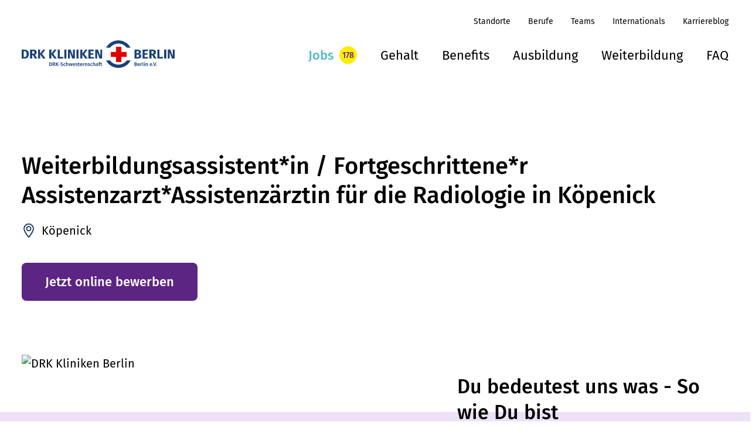

--- FILE ---
content_type: text/html;charset=UTF-8
request_url: https://jobs.drk-kliniken-berlin.de/stellenangebote/Facharzt-Assistenzarzt-Radiologie-Radiologe-Radiologin-12559-Koepenick--2760736
body_size: 18510
content:
<!doctype html>
<html class="no-js de"
      lang="de">
<head>
    <!-- Google Tag Manager -->
    <script>(function(w,d,s,l,i){w[l]=w[l]||[];w[l].push({'gtm.start':
                new Date().getTime(),event:'gtm.js'});var f=d.getElementsByTagName(s)[0],
            j=d.createElement(s),dl=l!='dataLayer'?'&l='+l:'';j.async=true;j.src=
            'https://www.googletagmanager.com/gtm.js?id='+i+dl;f.parentNode.insertBefore(j,f);
    })(window,document,'script','dataLayer','GTM-PH6VDN4');</script>
    <!-- End Google Tag Manager -->
        <script>
            (function (w, d, s, l, i) {
                w[l] = w[l] || [];
                w[l].push({
                    'gtm.start': new Date().getTime(),
                    event: 'gtm.js'
                });
                var f = d.getElementsByTagName(s)[0],
                        j = d.createElement(s),
                        dl = l != 'dataLayer' ? '&l=' + l : '';
                j.async = true;
                j.src =
                        'https://www.googletagmanager.com/gtm.js?id=' + i + dl;
                f.parentNode.insertBefore(j, f);
            })(window, document, 'script', 'dataLayer', 'GTM-PH6VDN4');
        </script>
        <script>
            window.addEventListener('load', function () {
                if (location.href.indexOf('/stellenangebote') === -1 && location.href.indexOf('/bewerbung') === -1) {
                    document.querySelector('#main').classList.add('max800')
                }
            })
        </script>
        <meta charset="utf-8"/>
        <meta http-equiv="X-UA-Compatible" content="IE=edge"/>
        <meta property="og:image" content="https://cdn.eu.talention.com/drk-kliniken-berlin.talention.com/relaunch-pagespeed/assets/img/facebook-sharing.jpg">
        <link rel="shortcut icon" href="https://cdn.eu.talention.com/drk-kliniken-berlin.talention.com/relaunch-pagespeed/assets/img/favicon.ico" type="image/x-icon" />
        <link rel="icon" href="https://cdn.eu.talention.com/drk-kliniken-berlin.talention.com/relaunch-pagespeed/assets/img/favicon.ico" type="image/x-icon" />
        <link rel="icon" type="image/png" sizes="16x16" href="https://cdn.eu.talention.com/drk-kliniken-berlin.talention.com/relaunch-pagespeed/assets/img/favicon-16x16.png" />
        <link rel="icon" type="image/png" sizes="32x32" href="https://cdn.eu.talention.com/drk-kliniken-berlin.talention.com/relaunch-pagespeed/assets/img/favicon-32x32.png" />
        <link rel="icon" type="image/png" sizes="192x192" href="https://cdn.eu.talention.com/drk-kliniken-berlin.talention.com/relaunch-pagespeed/assets/img/android-chrome-192x192.png" />
        <link rel="icon" type="image/png" sizes="512x512" href="https://cdn.eu.talention.com/drk-kliniken-berlin.talention.com/relaunch-pagespeed/assets/img/android-chrome-512x512.png" />
        <link rel="apple-touch-icon" href="https://cdn.eu.talention.com/drk-kliniken-berlin.talention.com/relaunch-pagespeed/assets/img/apple-touch-icon.png" /><meta charset="UTF-8">
        <meta name="viewport"
              content="width=device-width, initial-scale=1.0, maximum-scale=1.0, minimum-scale=1.0">
        <meta http-equiv="X-UA-Compatible" content="ie=edge">
        <script>
            var html = document.querySelector('html');
            html.className = html.className.replace('no-js', '');
        </script>
        <!--[if lte IE 8]>
    <link rel="stylesheet" href="/assets/polyfill/json3.min-8670a87c994ead5c9fd18a122fd7a274.js"/>
<![endif]-->
<!--[if lte IE 8]>
    <link rel="stylesheet" href="/assets/polyfill/dateFromISO-ffdfd2221715c7a0cb7ea7c10a25b6f2.js"/>
<![endif]-->

<script src="/assets/web-core-b6121debd54233ea2c55e750ef6c7c22.js" type="text/javascript"></script>
<link rel="stylesheet" href="/assets/web2-core-08e411931d542afa705979b50c4bd8e1.css"/>

<!--[if lte IE 9]>
           <script src="/assets/polyfill/placeholders.min-d287204fbe7102001b71a3f1877a17e2.js" type="text/javascript"></script>
<![endif]-->
    
    <meta http-equiv="Content-Type" content="text/html; charset=UTF-8"/>
    <meta name="layout" content="/web/layout-default"/>

    <script src="/assets/angular/angular-ui-d4492b692f10a9451bf98dc8d536d19f.js" type="text/javascript"></script>
    <link rel="stylesheet" href="/assets/less/web2/angular-ui/include-a8e58a4a570b82b270d86614de4e8e5e.css"/>

    <script src="/assets/talention/common/job-post-68064c9b1de66e0aa8a214de3f811f27.js" type="text/javascript"></script>
    <link rel="stylesheet" href="/assets/less/common/job-post-4e24152304fa9963cd0a6fd73fa74ee6.css"/>
    <link rel="canonical" href="https://jobs.drk-kliniken-berlin.de/stellenangebote/Assistenzarzt-Assistenzaerztin-Weiterbildungsassistent-Radiologie-12559-DRK-Kliniken-Berlin-Koepenick--2760736">

    <title>Assistenzarzt*Assistenzärztin / Weiterbildung / Radiologie / Köpenick</title>
    <style type="text/css">@import url(https://cdn.eu.talention.com/drk-kliniken-berlin.talention.com/jobad/jobtemplate.d21c661f.css);
</style>
    <script type="text/javascript">null</script>

    <meta name="description" content="Deine individuelle Weiterbildung in der Radiologie der DRK Kliniken Berlin K&ouml;penick: Bewirb Dich jetzt als Assistenzarzt*Assistenz&auml;rztin f&uuml;r Radiologie."/>
    <meta name="robots" content="INDEX"/>
    <meta name="robots" content="FOLLOW"/>
    

    
        <script type="application/ld+json">
                {
   "@context": "https://schema.org/",
   "employmentType": [
      "FULL_TIME",
      "PART_TIME"
   ],
   "datePosted": "2026-01-13T07:43:54.000",
   "title": "Weiterbildungsassistent*in / Fortgeschrittene*r Assistenzarzt*Assistenzärztin für die Radiologie in Köpenick",
   "jobLocation": {
      "address": {
         "streetAddress": "Salvador-Allende-Straße 2",
         "addressLocality": "12559 Berlin",
         "postalCode": "12559",
         "addressRegion": "Berlin",
         "@type": "PostalAddress"
      },
      "@type": "Place"
   },
   "description": "<h2>Willkommen bei den DRK Kliniken Berlin<\/h2> \n<p>Du willst als Assistenzarzt*Assistenzärztin ein breites Spektrum bildgebender Diagnostik und minimalinvasiver, bildgestützter Therapien kennenlernen? In unserem radiologischen Institut der DRK Kliniken Berlin Köpenick bekommst Du genau diese Möglichkeit. Du arbeitest an modernsten Geräten und lernst, schnell und sicher Diagnosen zu stellen sowie Therapien für die verschiedensten Krankheitsbilder einzuleiten. Von konventioneller Röntgendiagnostik über Mammographie, Sonographie und Computertomographie bis hin zu Magnetresonanztomographie und Angiographie.&nbsp;<\/p> \n<p>&nbsp;<\/p> \n<p>Bewirb Dich jetzt als&nbsp;<strong>Weiterbildungsassistent*in / fortgeschrittene*r&nbsp;Assistenzarzt*Assistenzärztin<\/strong> in der <strong>Radiologie<\/strong> der DRK Kliniken Berlin <strong>Köpenick<\/strong>!<\/p> \n<h2>Deine Vorteile<\/h2> \n<ul> \n <li>Profitiere von einer strukturierten,&nbsp;<span>vielseitigen und praxisnahen<\/span> Weiterbildung, die Deine individuellen Bedürfnisse berücksichtigt<\/li> \n <li>Flexibles und attraktives Dienstmodell mit der Möglichkeit zur teleradiologischen Tätigkeit direkt von Deinem Heimarbeitsplatz aus<\/li> \n <li>Lerne einige unserer Ärzte*innen im Karriereblog kennen, bevor Du Dich bewirbst:&nbsp;<a href=\"https://karriere.drk-kliniken-berlin.de/blog/arzt-aerztin\" rel=\"nofollow\">https://karriere.drk-kliniken-berlin.de/blog/arzt-aerztin<\/a><\/li> \n <li>Dein monatliches Bruttogrundgehalt laut Haustarif als Assistenzarzt*ärztin: 5.251 bis 6.564 € plus Zulagen<\/li> \n <li>Notfallkinderbetreuung, Leasing von E-Lastenrad, Vorstellungsgespräch mit Kind: Wir unterstützen mit zahlreichen Angeboten Dein Familienleben:&nbsp;<a href=\"https://karriere.drk-kliniken-berlin.de/vereinbarkeit-von-beruf-und-familie/\" rel=\"nofollow\">https://karriere.drk-kliniken-berlin.de/vereinbarkeit-von-beruf-und-familie/<\/a><\/li> \n <li>Unsere Radiologie wird seit Jahren immer wieder mit dem TreatFair Siegel für positive Mitarbeiter*innenbewertungen ausgezeichnet:&nbsp;<a href=\"https://www.treatfair.org/arbeitsplatz/drk-kliniken-berlin-koepenick-radiologie%E2%80%8B\" rel=\"nofollow\">https://www.treatfair.org/arbeitsplatz/drk-kliniken-berlin-koepenick-radiologie​<\/a><\/li> \n <li>Weitere Benefits findest Du hier: <a href=\"https://karriere.drk-kliniken-berlin.de/benefits/\" rel=\"nofollow\">https://karriere.drk-kliniken-berlin.de/benefits/<\/a><\/li> \n<\/ul> \n<h2>Dein Profil<\/h2> \n<ul> \n <li>Medizinstudium und Approbation<\/li> \n <li>Laufende oder fortgeschrittene Facharztweiterbildung für Radiologie / als Radiologe*Radiologin<\/li> \n <li>Fachkunde im Strahlenschutz<\/li> \n<\/ul> \n<h2>Deine Aufgaben<\/h2> \n<ul> \n <li>Du versorgst unsere Patient*innen in der Radiologie mit moderner bildgebender Diagnostik und&nbsp;minimal invasiven, bildgestützten Therapien<\/li> \n <li>Dabei achtest Du auf eine zügige und sachgerechte Beratung und Aufklärung<\/li> \n <li>Du lernst jede Art von radiologischen Prozeduren kennen und erstellst Befundberichte<\/li> \n <li>Als Assistenzarzt*Assistenzärztin bist Du unter fachärztlicher Anleitung sehr selbstständig im Einsatz und wirkst an einer zukunftsorientierten Weiterentwicklung unserer Radiologie mit<\/li> \n <li>Du nimmst an der standortübergreifenden radiologischen Versorgung im Regeldienst und an der teleradiologischen Notfallversorgung teil<\/li> \n<\/ul> \n<p>Vielfalt ist uns wichtig. Wir freuen uns über Bewerbungen von Menschen ungeachtet ihrer ethnischen, nationalen oder sozialen Herkunft, des Geschlechts, einer Behinderung, des Alters oder ihrer sexuellen Identität.<\/p> \n<h2>Auf Dich freut sich<\/h2>  \n<p><strong>Dr. Ellen Foert<\/strong><\/p> \n<p>Chefärztin<\/p> \n<p>&nbsp;<\/p> \n<p>Institut für Radiologie<\/p> \n<p>DRK Kliniken Berlin Köpenick<\/p> \n<p>Salvador-Allende-Straße 2 – 8<\/p> \n<p>12559 Berlin<\/p> \n<p>&nbsp;<\/p> \n<p>Tel.: (030) 3035 - 6905<\/p> \n<p><strong>Die Stelle zusammengefasst:<\/strong><\/p> \n<p>&nbsp;<\/p> \n<p>Weiterbildungsassistent*in / Fortgeschrittene*r Assistenzarzt*Assistenzärztin für die Radiologie in Köpenick<\/p> \n<p>&nbsp;<\/p> \n<p>Referenznummer: <strong>018/0126/71300<\/strong><\/p> \n<p>&nbsp;<\/p> \n<p>Standort: <strong>Köpenick<\/strong><\/p> \n<p>&nbsp;<\/p> \n<p>Berufsgruppe: <strong>Ärztin / Arzt<\/strong><\/p>",
   "@type": "JobPosting",
   "hiringOrganization": {
      "logo": "https://cdn.eu3.talention.com/drk-kliniken-berlin.talention.com/logo.jpg",
      "sameAs": "https://karriere.drk-kliniken-berlin.de/jobs/",
      "@type": "Organization",
      "name": "DRK Kliniken Berlin"
   }
}
            </script>
    

    <meta property="og:title" content="Assistenzarzt*Assistenz&auml;rztin / Weiterbildung / Radiologie / K&ouml;penick"/>
    <meta property="og:url" content="https://jobs.drk-kliniken-berlin.de/stellenangebote/Assistenzarzt-Assistenzaerztin-Weiterbildungsassistent-Radiologie-12559-DRK-Kliniken-Berlin-Koepenick--2760736"/>
    <meta property="og:locale" content="de_DE"/>
    <meta property="og:description" content="Deine individuelle Weiterbildung in der Radiologie der DRK Kliniken Berlin K&ouml;penick: Bewirb Dich jetzt als Assistenzarzt*Assistenz&auml;rztin f&uuml;r Radiologie."/>
    <meta name="keywords" content="Radiologie">


            <script type="text/javascript" src="https://cdn.eu.talention.com/drk-kliniken-berlin.talention.com/relaunch-pagespeed/foundation.46ebee73.js"></script>
            <script type="text/javascript" src="https://cdn.eu.talention.com/drk-kliniken-berlin.talention.com/relaunch-pagespeed/commons.8d8f75ef.js"></script>
            <script type="text/javascript" src="https://cdn.eu.talention.com/drk-kliniken-berlin.talention.com/relaunch-pagespeed/layout.46ebee73.js"></script>
            <script type="text/javascript" src="https://cdn.eu.talention.com/drk-kliniken-berlin.talention.com/relaunch-pagespeed/i18n.46ebee73.js"></script>

            <link rel="stylesheet" href="https://cdn.eu.talention.com/drk-kliniken-berlin.talention.com/relaunch-pagespeed/foundation.46ebee73.css">
            <link rel="stylesheet" href="https://cdn.eu.talention.com/drk-kliniken-berlin.talention.com/relaunch-pagespeed/commons.46ebee73.css">
            <link rel="stylesheet" href="https://cdn.eu.talention.com/drk-kliniken-berlin.talention.com/relaunch-pagespeed/layout.46ebee73.css">

        <script type="text/javascript">
            $(document).ready(function () {
                        if (location.href.indexOf('/stellenangebote') !== -1 && location.href.indexOf("/bewerbung") !== -1) {
                            $('#form-application > div').each(function () {
                                if ($(this).find('label').text().toLowerCase().indexOf('talent network') !== -1) {
                                    return false
                                }
                                $(this).addClass('custom-form').addClass($(this).find('label').text().toLowerCase().replace(/\s/g, '-').replace('*', '').replace('(', '').replace(')', '').replace('ä', 'ae').replace('ö', 'oe').replace('ü', 'ue').replace('?', '').replace('!', '').replace('.', '').replace(/\,/g, '').replace(/\--/g, ''))
                            })
                        }

                        $('.summary-prop .value').each(function (index, item) {
                            if (!$(item).text().length) {
                                $(item).parent().hide()
                            }
                        });


                        if (window.location.href.indexOf('/recover-password') !== -1 || window.location.href.indexOf('/password') !== -1 || window.location.href.indexOf('/change-password') !== -1) {
                            document.title = "Neues Passwort beantragen"
                        }

                        if (window.location.href.indexOf('/registration') !== -1) {
                            document.title = "Neues Konto anlegen"
                        }
                        if (window.location.href.indexOf('/user') !== -1) {
                            $('#badge').hide()
                        }
                        if (window.location.href.indexOf('/talention') !== -1) {
                            $('body').addClass('hide-stay-in-contact');
                            $('#tms-joblist-wrap + #talentwidget-wrap').hide()

                        }

                        if ($('.summary-item-title .value').text().indexOf('Initiativbewerbung') != -1) {
                            $('.job-link').hide()
                        }
                        // to show our dialog overlay
                        $('#dialog-overlay').removeClass('hide');
                        // for our custom file input buttons

                        $('#form-application .file-input').after('<span class="file-input-button">Datei auswählen</span><div class="filename empty">Keine Datei ausgewählt</div>');
                        $(".file-input-button").on('click', function () {
                            $(this).prev().trigger('click')
                        });

                        if (location.href.indexOf("/bewerbung") !== -1) {
                            var validFileExtensions = [".doc", ".docx", ".jpg", ".pdf", ".png", ".jpeg", ".txt", ".rtf"];

                            $('input[type="file"]').change(function (event) {
                                event.preventDefault()

                                /* we get the current filename with absolute path */
                                var filename = this.value;

                                /* an list of allowed file extensions,  */

                                /* boolean  if file is valid set to true */
                                var isValid = false;

                                /* boolean  should we check the extentions? */
                                var checkForExtention = true;

                                /*
                                we are going through the array with the allowed extension
                                and check if your file has one of those extensions, if yes set isValid to true
                                 */

                                if (checkForExtention) {
                                    for (i = 0; i < validFileExtensions.length; i++) {
                                        if (filename.split('\\')[filename.split('\\').length - 1].toLowerCase().indexOf(validFileExtensions[i]) !== -1) {

                                            /* houston we got a hit */
                                            isValid = true;
                                        }
                                    }
                                }

                                /*
                                if no valid extension is found inform the user with this
                                error message and show them the allow file extensions
                                */

                                if (isValid) {
                                    // code for custom file inputs goes here.
                                    if (filename === "") return false;
                                    if (filename.substring(3, 11) === 'fakepath') {
                                        filename = filename.substring(12);
                                    } // remove c:\fake at beginning from localhost chrome
                                    $(this).nextAll('.filename').html(filename).removeClass('empty')
                                    $(this).removeClass('fail')
                                } else {
                                    alert('Die Datei ist nicht gültig. Erlaubt sind die Formate ' + validFileExtensions.join(', ') + '.')
                                    this.value = "";
                                    return false;

                                }
                            })
                        }

                        if (window.location.href.indexOf('user') !== -1 || window.location.href.indexOf('bewerbung') !== -1 || window.location.href.indexOf('/authentication') !== -1 || window.location.href.indexOf('/security') !== -1 || window.location.href.indexOf('/recover-password') !== -1 || window.location.href.indexOf('/registration') !== -1) {
                            $('#related-jobs').hide()
                            $('#job-abo-wrap').hide()
                            $('#tms-job-list').hide()
                            $('.curverd-wrapper').hide()
                            $('#job-abo-info').hide()
                            $('#tms-joblist-wrap').hide()
                            $('#poweredby-wrap').hide()
                            $('#social-footer').hide()
                        }

                        if (window.location.href.indexOf('/success') !== -1) {
                            $("#register-box .intro").text("Das hat funktioniert.")
                            $('#register-box').find('.intro + div').html('<h1>Vielen Dank.</h1><p class="lead"><strong>Die Übertragung war erfolgreich.</strong></p><p><a  class="button primary" href=\"/jobs\">Zurück</a></p>')
                            $('#register-box').find('.intro + div + div').remove();
                        }

                        if (window.location.toLocaleString().indexOf('user') !== -1) {
                            $('body').on('click', '.searchprofile-logout', function () {
                                $.ajax({
                                    type: "POST",
                                    url: "/com/talention/api/2.0/authentication/signout",
                                    data: {},
                                    success: function (data) {
                                        if (!data.authenticated) {
                                            alert('Erfolgreich ausgeloggt!')
                                            location.reload()
                                        }
                                    }
                                });
                            })
                            $('#settings').before('<br><br><a class="button" href="/jobs">Zur Jobliste </a>  <a class="button alert searchprofile-logout" style="margin-top: 0;margin-bottom: 20px" href="/talention/authentication/signout"><i class="fa fa-sign-out" aria-hidden="true"></i> Ausloggen</a><hr><p class="autosave-info"> <i class="fa fa-info-circle" aria-hidden="true"></i> Änderungen werden automatisch gespeichert</p><hr>')
                        }
                        if (window.location.href.indexOf('/bewerbung') === -1) {
                        } else {
                            var tag = new Date().getDate()
                            if (tag < 10) {
                                tag = '0' + tag
                            }
                            var monat = new Date().getMonth() + 1
                            if (monat < 10) {
                                monat = '0' + monat
                            }
                            $(".summary-item-date .value strong").text((tag) + "." + (monat) + "." + (new Date().getFullYear()));
                            $('.intro:contains("Bewerbungsdetails")').after($('.textarea-information.alert.alert-info:eq(0)').html("(Formate: pdf (empfohlen), " + validFileExtensions.join(', ') + '.' + " | Größe: max. 15 MB)").addClass('show'))
                        }
                        if (window.location.href.indexOf('setting') !== -1) {
                            $('#other-setting').after('<a class="button background-action color-white" href="/talention/user/searchprofile"> Suchprofil anpassen </a>')
                        }
                    }
            )
        </script>

            <script>
                myTalentionConfig = {
                    "clientURL": "https://jobs.drk-kliniken-berlin.de/",
                    "hideJobAgent": true,
                    "trmEdition": true,
                    // paginationType: "hide-last",
                    "relatedPageSize": 4,
                    // paginationType: "hide-last",
                    "relatedJobs": [
                        {
                            "name": 'karrierelevel',
                            "label": 'karrierelevel'
                        }
                    ],
                    "dataprotectionSentence": 'Ich möchte in das Talent Network aufgenommen werden, um Informationen zu Stellenangeboten von DRK Kliniken Berlin zu bekommen. Die <a href="https://www.drk-kliniken-berlin.de/datenschutz/hinweise-zum-datenschutz-fuer-bewerber#c8128" rel="nofollow" target="_blank">Datenschutz und Nutzungsbedingungen</a>  habe ich zur Kenntnis genommen.',
                    "pageSize": 10,
                    "eventPageSize": 5,
                    "category": [363, 365],
                    "eventCategory": [],
                    "infoNoHits": "<p class='tms-job-list-no-hits-headline'>Keine passenden Ergebnisse zu der Jobsuche</p><p class='tms-job-list-no-hits-intro'>Zu den Suchkriterien konnten wir leider keine passenden Stellenangebote finden.</p><p class='tms-job-list-no-hits-onspec' if='{myTalentionConfig.onspec}'>Jetzt <a href='{myTalentionConfig.clientURL}stellenangebote/{myTalentionConfig.onspec}/bewerbung'>hier initiativ </a> bewerben!</p><p class='tms-job-list-no-hits-talent-network'> Gleich für unser <a href='{myTalentionConfig.clientURL}talention/registration/simple'>Talent Network</a> registrieren, um über neue und aktuelle Jobs informiert zu werden.</p>",
                    "jobListProperties": [
                        "location",
                        "abteilung",
                        "skill"
                    ],
                    "jobSorter": 'enabledDate',
                    "exitIntent": {
                        "aggressive": 0
                    },
                    "eventListProperties": ['location', 'date', 'eventbild'],
        
                    "paginationType": 'hide-last',
                    "eventPaginationType": 'hide-last',
                    "pagination": {
                        "prevText": "",
                        "nextText": ""
                    },
                    "eventPagination": {
                        "prevText": "",
                        "nextText": ""
                    },
                    "eventCssLevel": 'value',
                    "myEventFilter": [],
                    "myFilter": [
        
                        {
                            "name": "title",
                            "placeholder": "Bitte Titel eingeben",
                            "type": "input"
                        },
                        {
                            "order": 1,
                            "name": "abteilung",
                            "label": "Abteilung",
                            "type": "select",
                            "options": [
                                "Accounting",
                                "Success",
                                "Consulting",
                                "Marketing",
                                "Softwaredevelopment",
                                "DevOps",
                                "Webdevelopment",
                                "Sales"
                            ]
                        },
                    ],
                    "talentnetwork": [
                        {
                            "property": false, // weil es ein normales Element ist
                            "required": true, // Pflichtfeld
                            "name": "salutation", // Technische Name
                            "errorName": "die Anrede", //  Bitte Anrede angeben
                            "type": "select", // Select-Element oder Text-Input-Element
                            "label": "Bitte Anrede wählen", // Label das vor dem Select-Element steht
        
                            /* Jetzt kommen die Select Optionen */
        
                            "values": [
                                {
                                    "name": "Herr", // Angezeigter Text
                                    "value": "MR" // Option Value
                                },
                                {
                                    "name": "Frau", // Angezeigter Text
                                    "value": "MS" // Option Value
                                }
                            ]
                        },
                        {
                            "property": false, // weil es ein normales Element ist
                            "required": true, // Pflichtfeld
                            "name": "name", // Technische Name
                            "errorName": "den Vornamen", //  Bitte E-Mail-Adresse angeben
                            "type": "input", // Select-Element oder
                            "label": "Vorname angeben" // Label das vor dem Text-Input-Element steht
                        }, {
                            "property": false, // weil es ein normales Element ist
                            "required": true, // Pflichtfeld
                            "name": "last_name", // Technische Name
                            "errorName": "den Nachnamen", //  Bitte E-Mail-Adresse angeben
                            "type": "input", // Select-Element oder
                            "label": "Nachname angeben" // Label das vor dem Text-Input-Element steht
                        }, {
                            "property": false, // weil es ein normales Element ist
                            "required": true, // Pflichtfeld
                            "name": "email", // Technische Name
                            "errorName": "die E-Mail-Adresse", //  Bitte E-Mail-Adresse angeben
                            "type": "input", // Select-Element oder
                            "label": "Bitte E-Mail eintragen" // Label das vor dem Text-Input-Element steht
                        },
                        {
                            "errorName": "Ihr Karrierelevel",
                            "property": "custom",
                            "required": true,
                            "multiple": true,
                            "name": "career_level",
                            "type": "select",
                            "label": "Bitte Karrierelevel wählen",
                            "values": [
                                {
                                    "name": "Auszubildende",
                                    "value": "Auszubildende"
                                },
                                {
                                    "name": "Studenten",
                                    "value": "Studenten"
                                },
                                {
                                    "name": "Berufseinsteiger",
                                    "value": "Berufseinsteiger"
                                },
                                {
                                    "name": "Berufserfahrene",
                                    "value": "Berufserfahrene"
                                }]
                        },
                        {
                            "errorName": "Ihren gewünschten Bereich",
                            "property": "custom",
                            "multiple": true,
                            "required": true,
                            "name": "desired_field_of_interest",
                            "type": "select",
                            "label": "Ihren gewünschten Bereich wählen",
                            "values": [
                                {"name": "Accounting", "value": "Accounting"},
                                {"name": "DevOps", "value": "DevOps"},
                                {"name": "Sales", "value": "Sales"}
                            ]
                        }
                    ],
                    "mySearchbarGeoSearch": {
                        "active": true,
                        "diameter": [1, 10, 100, 500]
                    },
                    "mySearchbarFilter": [{"order": -1, "name": "title", "placeholder": "Titel", "type": "input"}],
                    "mySearchbarFilterExtended": [{
                        "order": 1,
                        "name": "qualification",
                        "label": "Bereich",
                        "type": "select",
                        "options": ["Handwerk", "Call Center"]
                    }, {
                        "order": 2,
                        "name": "vertragsart",
                        "type": "select",
                        "options": ["Vollzeit", "Teilzeit", "Mini Job"]
                    }],
        
                }
            </script>
</head>
<body>
<noscript><iframe src="https://www.googletagmanager.com/ns.html?id=GTM-PH6VDN4"
                  height="0" width="0" style="display:none;visibility:hidden"></iframe></noscript>


        <noscript>
            <iframe src="https://www.googletagmanager.com/ns.html?id=GTM-PH6VDN4"
                    height="0" width="0" style="display:none;visibility:hidden"></iframe>
        </noscript>


            <script> (function (a) {
                "tms" in window || (tms = function () {
                    window.tms.events.push(arguments)
                }, window.tms = tms, window.tms.events = []);
                var b = document.createElement("script");
                b.src = "undefined" == typeof a ? "https://static.talention-analytics.net/js/tms.js" : a;
                b.async = !0;
                a = document.getElementsByTagName("script")[0];
                a.parentNode.insertBefore(b, a)
            })();
            // var url = window.location.href;
            var uri;
            var url;
            url = window.location.protocol + '//' + window.location.hostname + window.location.pathname;
            var jobID = url.split('/stellenangebote/')[1].split(/[--]+/).pop();


            /* cases: "551606/bewerbung" or "551606" etc */

            tms('init', 'ef4e7be');
            tms('pageview');
            tms('inpage');

            function parseJobPostIdFromHref() {
                var match = jobID.split('/')[0];
                if (match && typeof match != "undefined") {
                    return match;
                }
                return "";
            }

            if (url && url.indexOf("/bewerbung/success") != -1) {
                function getQueryParameterValue(variable) {
                    var query = window.location.search.substring(1);
                    var vars = query.split('&');
                    for (var i = 0; i < vars.length; i++) {
                        var pair = vars[i].split('=');
                        if (pair[0] == variable) {
                            return pair[1];
                        }
                    }
                }

                parseJobPostIdFromHref();

                var f = getQueryParameterValue("f");
                if (f) tms('applicationsuccess', parseJobPostIdFromHref(), f);

            } else if (url.match(/[0-9]+\/bewerbung/) != null) {

                var jobpostId = parseJobPostIdFromHref()
                if (jobpostId) tms('formview', jobpostId);
            } else {

                var jobpostId = parseJobPostIdFromHref()
                if (jobpostId) tms('jobview', jobpostId);
            }
            </script>


        <!--[if lte IE 9]>
        <p class="browserupgrade">Sie verwenden einen <strong>veralteten</strong> Browser. Bitte <a href="https://browsehappy.com/" target="_blank">aktualisieren Sie Ihren Browser</a> um die Seite richtig darstellen zu können.</p>
        <![endif]-->        <noscript><p><strong>JavaScript scheint in Ihrem Browser deaktiviert zu sein.</strong></p><p>Sie müssen JavaScript in Ihrem Browser aktivieren um alle Funktionen der Seite nutzen zu können.</p></noscript>    <header data-tms-sticky data-tms-stick-at="#header"
            data-tms-sticky-anchor="top"
            data-tms-sticky-offset="0"
            id="header">
        <div class="inner-header">
            <div class="top-header show-for-large meta" id="meta">
                <a href="/ueber-uns/" target="">&Uuml;ber uns</a><a href="/ausbildung/" target="">Ausbildung</a><a
                    href="/kontakt/" target="">Kontakt</a>
            </div>
            <div class="main-header">
                <div class="logo-header show-for-large">
                    <a href="" class="home-logo">
                        <img src="https://cdn.eu.talention.com/drk-kliniken-berlin.talention.com/relaunch-pagespeed/assets/img/logo.svg" alt="">
                    </a>
                </div>
                <div class="logo-header hide-for-large">
                    <a href="#" class="home-logo-mobile">
                        <img src="https://cdn.eu.talention.com/drk-kliniken-berlin.talention.com/relaunch-pagespeed/assets/img/logo-mobile.svg" alt="">
                    </a>
                    <a href="javascript:void(0)" class="mobile-menu-trigger">
                        <svg class="hamburger-icon" xmlns="http://www.w3.org/2000/svg" viewBox="0 0 100 100">
                            <path d="M95.45 75.87a4.57 4.57 0 01.2 9.13H4.55a4.57 4.57 0 01-.2-9.13h91.1zm0-30.44a4.57 4.57 0 01.2 9.13H4.55a4.57 4.57 0 01-.2-9.13h91.1zm0-30.43a4.57 4.57 0 01.2 9.13H4.55a4.57 4.57 0 01-.2-9.13h91.1z"
                                  fill="currentColor"></path>
                        </svg>
                    </a>
                </div>
                <ul class="tms-menu show-for-large primary">
    
                    <li><a class="current-menu-item" href="#">Jobangebote</a> <span class="counter">0</span></li>
                    <li><a href="#">Termine</a></li>
                    <li><a href="#">Gehalt</a></li>
                    <li><a href="#">Benefits</a></li>
                    <li><a href="#">Blog</a></li>
    
                </ul>
            </div>
        </div>
        <div id="mobile-menu">
    
            <div class="inner-mobile-menu">
                <div class="mobile-menu-header">
                    <a href="">
                        <img src="https://cdn.eu.talention.com/drk-kliniken-berlin.talention.com/relaunch-pagespeed/assets/img/logo.svg" alt="">
                    </a>
                    <a href="javascript:void(0)" class="mobile-close-button">
    
                        <svg xmlns="http://www.w3.org/2000/svg" viewBox="0 0 100 100">
                            <path d="M97.45 1.48a5.18 5.18 0 01.23 7.15l-.16.16L57.22 50l40.3 41.21a5.16 5.16 0 01-7.2 7.4l-.16-.16L50 57.39 9.84 98.45a5.17 5.17 0 01-7.52-7.08l.16-.16L42.78 50 2.48 8.79a5.16 5.16 0 017.2-7.4l.16.16L50 42.61 90.16 1.55a5.14 5.14 0 017.29-.07z"
                                  fill="currentColor"></path>
                        </svg>
                    </a>
                </div>
                <div class="mobile-navs">
                    <ul class="primary">
                        <li>error fetching navigation ...</li>
                    </ul>
                    <div class="meta">
                        <a href="#">error fetching navigation</a>
                    </div>
                </div>
            </div>
        </div>
        <div class="mobile-menu-overlay"></div>
        <script>
            window.addEventListener('load', function () {
    
    
                        // for(var key in links ){
                        //     console.log(typeof links[key]);
                        // }
    
                        /**
                         *  Das Element das Sticky sein soll
                         */
                        var stickyElement = document.querySelector('[data-tms-sticky]');
                        /**
                         *  Das Element ab dem es sticky sein soll
                         */
                        var stickyAt = document.querySelector(stickyElement.getAttribute('data-tms-stick-at'));
    
                        /**
                         *  Soll das Element ab dem es sticky sein soll oben oder unten triggern?
                         */
                        var stickyAnchor = document.querySelector('[data-tms-sticky]').getAttribute('data-tms-sticky-anchor');
    
                        /**
                         *  Der Offset, Positiv bedeudet, dass das Element teils nicht mehr sichtbar ist, also wieder aus dem viewport verschwindet, negative bevor es den oberen Rand erreicht hat
                         */
                        var stickyOffset = document.querySelector('[data-tms-sticky]').getAttribute('data-tms-sticky-offset');
                        if (stickyAnchor === "bottom") {
                            stickAtPosition = stickyAt.getBoundingClientRect().bottom;
    
                        }
                        if (stickyAnchor === "top") {
                            stickAtPosition = stickyAt.getBoundingClientRect().top;
                        }
    
                        window.addEventListener('scroll', function () {
                            scrollTop = window.pageYOffset || document.documentElement.scrollTop;
                            checkPosition = (stickAtPosition + parseInt(stickyOffset))
    
                            if (checkPosition < scrollTop && scrollTop !== 0) {
                                stickyElement.classList.add('tms-header-is-sticky')
                                document.body.classList.add('tms-body-header-is-sticky')
                            } else {
                                stickyElement.classList.remove('tms-header-is-sticky')
                                document.body.classList.remove('tms-body-header-is-sticky')
                            }
                        });
    
                    }
            )
        </script>
    </header>


        <div id="main">
            
<div id="content-talention">
    <div class="talention">
    <div class="center-layout footer-cushin">
        <div id="content" class="container-fluid center-layout" style="background-color: white;">
            <div class="body-container" >


                
                    <div>
                        <div id="jobActions" class="job-width">
                            <span class="job-status topbar"></span>
                            <span class="hidden-phone" style="float: right;">
                                <a class="jaction" href="?print=true" onclick="javascript:printJob(2760736);return false;">
                                    Drucken
                                </a>
                                <span>|</span>
                                <a href="/ajax/common/job/mailer?job.id=2760736" onclick="jQuery.ajax({type:'POST',data:{'job.id': '2760736'}, url:'/ajax/common/job/mailer',success:function(data,textStatus){jQuery('#dialog-overlay').html(data);},error:function(XMLHttpRequest,textStatus,errorThrown){},complete:function(XMLHttpRequest,textStatus){jQuery('#dialog-overlay').modal('toggle')}});return false;" class="jaction">Senden</a>
                            </span>
                        </div>
                        <div id="leaf" class="max-width tms-page-zoom">
    <div class="grid-x">
        <div class="cell grow text-center" id="tms-logo" tms-editor="image" tms-data-bind="logo" style="position: relative;"><p><img alt="DRK Kliniken Berlin" src="https://cdn.eu.talention.com/drk-kliniken-berlin.talention.com/relaunch/assets/img/logo.png"></p>
</div>

        <div class="cell grow ">
            <div class="tms-inner-wrap" id="tms-title" tms-data-bind="title" tms-editor="rich" style="position: relative;"><h1>Weiterbildungsassistent*in / Fortgeschrittene*r Assistenzarzt*Assistenzärztin für die Radiologie in Köpenick</h1>
</div>
        </div>


        <div class="cell grow" id="tms-job-info">
            <div class="tms-inner-wrap">
                <div class="grid-x grid-margin-x ">
                    <div class="cell grow large-shrink" id="tms-info-location" tms-editor="rich" tms-data-bind="info-location" style="position: relative;"><p>Köpenick</p>
</div>
                </div>
            </div>
        </div>
        <div class="cell grow ">
            <div class="tms-inner-wrap" id="tms-action-editor2" tms-data-bind="action-editor2" tms-editor="text-link" style="position: relative;"><p><a class="button" href="https://jobs.drk-kliniken-berlin.de/stellenangebote/2760736/bewerbung">Jetzt online bewerben</a></p>
</div>
        </div>
        <div class="cell grow" id="tms-jobad-main">
            <div class="tms-inner-wrap">
                <div class="grid-x grid-margin-x">
                    <div class="cell grow large-shrink" id="tms-title-image-new" tms-data-bind="title-image-new" tms-editor="image" tms-text-block="other" style="position: relative;"><p><img alt="DRK Kliniken Berlin" src="https://jobs.drk-kliniken-berlin.de/resources/account-resources/ccfed4c2-8d6c-4488-b4f2-76c82cad7253/092024/f6402197-9c28-49f7-a1df-db64431562b6/Blog-Milena.jpg" title="null"></p>
</div>
                    <div class="cell large-auto" id="tms-introduction">

                        <div class="grid-x align-center">
                            <div class="cell grow" id="tms-about-title-new" tms-editor="rich" tms-data-bind="about-title-new" style="position: relative;"><h2 data-type="section-title">Du bedeutest uns was - So wie Du bist</h2>
</div>
                        </div>
                    </div>
                    <div class="cell grow large-offset-2 large-12" id="tms-about" tms-editor="rich" tms-data-bind="about" tms-text-block="introduction" itemprop="hiringOrganization" style="position: relative;"><p data-end="365" data-start="124">Du willst als Assistenzarzt*Assistenzärztin ein breites Spektrum bildgebender Diagnostik und minimalinvasiver, bildgestützter Therapien kennenlernen? In unserem radiologischen Institut der DRK Kliniken Berlin Köpenick bekommst Du genau diese Möglichkeit. Du arbeitest an modernsten Geräten und lernst, schnell und sicher Diagnosen zu stellen sowie Therapien für die verschiedensten Krankheitsbilder einzuleiten. Von konventioneller Röntgendiagnostik über Mammographie, Sonographie und Computertomographie bis hin zu Magnetresonanztomographie und Angiographie. </p>

<p> </p>

<p>Bewirb Dich jetzt als <strong>Weiterbildungsassistent*in / fortgeschrittene*r Assistenzarzt*Assistenzärztin</strong> in der <strong>Radiologie</strong> der DRK Kliniken Berlin <strong>Köpenick</strong>!</p>
</div>
                    <div class="cell large-offset-2 large-12" id="tms-offer" itemprop="incentives">
                        <div class="grid-x ">
                            <div class="cell grow" tms-data-bind="offer-title-migration" id="tms-offer-title-migration" tms-editor="rich" style="position: relative;"><h2 data-type="section-title">Deine Vorteile</h2>
</div>
                            <div class="cell grow" tms-data-bind="offer-text" id="tms-offer-text" tms-editor="rich" tms-text-block="offer" style="position: relative;"><ul>
	<li>Profitiere von einer strukturierten, <span style="background-color:rgb(238, 224, 247); color:rgb(0, 0, 0); font-family:arial,tahoma,helvetica; font-size:20px">vielseitigen und praxisnahen</span> Weiterbildung, die Deine individuellen Bedürfnisse berücksichtigt</li>
	<li>Flexibles und attraktives Dienstmodell mit der Möglichkeit zur teleradiologischen Tätigkeit direkt von Deinem Heimarbeitsplatz aus</li>
	<li>Lerne einige unserer Ärzte*innen im Karriereblog kennen, bevor Du Dich bewirbst: <a href="https://karriere.drk-kliniken-berlin.de/blog/arzt-aerztin">https://karriere.drk-kliniken-berlin.de/blog/arzt-aerztin</a></li>
	<li>Dein monatliches Bruttogrundgehalt laut Haustarif als Assistenzarzt*ärztin: 5.251 bis 6.564 € plus Zulagen</li>
	<li>Notfallkinderbetreuung, Leasing von E-Lastenrad, Vorstellungsgespräch mit Kind: Wir unterstützen mit zahlreichen Angeboten Dein Familienleben: <a href="https://karriere.drk-kliniken-berlin.de/vereinbarkeit-von-beruf-und-familie/">https://karriere.drk-kliniken-berlin.de/vereinbarkeit-von-beruf-und-familie/</a></li>
	<li>Unsere Radiologie wird seit Jahren immer wieder mit dem TreatFair Siegel für positive Mitarbeiter*innenbewertungen ausgezeichnet: <a href="https://www.treatfair.org/arbeitsplatz/drk-kliniken-berlin-koepenick-radiologie%E2%80%8B">https://www.treatfair.org/arbeitsplatz/drk-kliniken-berlin-koepenick-radiologie​</a></li>
	<li>Weitere Benefits findest Du hier: <a href="https://karriere.drk-kliniken-berlin.de/benefits/" target="_blank">https://karriere.drk-kliniken-berlin.de/benefits/</a></li>
</ul>
</div>
                        </div>
                    </div>

                    <div class="cell large-offset-2 large-12 " id="tms-profile" itemprop="qualifications">
                        <div class="grid-x">
                            <div class="cell grow" tms-data-bind="requirements-title-migration" id="tms-requirements-title-migration" tms-editor="rich" style="position: relative;"><h2 data-type="section-title">Dein Profil</h2>
</div>
                            <div class="cell grow" tms-data-bind="requirements" id="tms-requirements" tms-editor="rich" tms-text-block="profile" style="position: relative;"><ul>
	<li>Medizinstudium und Approbation</li>
	<li>Laufende oder fortgeschrittene Facharztweiterbildung für Radiologie / als Radiologe*Radiologin</li>
	<li>Fachkunde im Strahlenschutz</li>
</ul>
</div>
                        </div>
                    </div>

                    <div class="cell large-offset-2 large-12 " id="tms-tasks" itemprop="responsibilities">
                        <div class="grid-x">
                            <div class="grow cell" tms-data-bind="tasks-title-migration" id="tms-tasks-title-migration" tms-editor="rich" style="position: relative;"><h2 data-type="section-title">Deine Aufgaben</h2>
</div>
                            <div class="grow cell cke_focus" tms-data-bind="tasks-text" id="tms-tasks-text" tms-editor="rich" tms-text-block="tasks" style="position: relative;"><ul>
	<li>Du versorgst unsere Patient*innen in der Radiologie mit moderner bildgebender Diagnostik und minimal invasiven, bildgestützten Therapien</li>
	<li>Dabei achtest Du auf eine zügige und sachgerechte Beratung und Aufklärung</li>
	<li>Du lernst jede Art von radiologischen Prozeduren kennen und erstellst Befundberichte</li>
	<li>Als Assistenzarzt*Assistenzärztin bist Du unter fachärztlicher Anleitung sehr selbstständig im Einsatz und wirkst an einer zukunftsorientierten Weiterentwicklung unserer Radiologie mit</li>
	<li>Du nimmst an der standortübergreifenden radiologischen Versorgung im Regeldienst und an der teleradiologischen Notfallversorgung teil</li>
</ul>
</div>
                        </div>
                    </div>
                    <div class="cell large-offset-2 large-12" id="tms-outro" tms-editor="rich" tms-data-bind="outro" style="position: relative;"><p>Vielfalt ist uns wichtig. Wir freuen uns über Bewerbungen von Menschen ungeachtet ihrer ethnischen, nationalen oder sozialen Herkunft, des Geschlechts, einer Behinderung, des Alters oder ihrer sexuellen Identität.</p>
</div>
                    <div class="cell grow large-6 large-offset-2" id="tms-action-editor" tms-editor="button" tms-data-bind="action">
                        <a href="https://jobs.drk-kliniken-berlin.de/stellenangebote/2760736/bewerbung" tms-action-editable="" onclick="tms('event', 'ApplyButtonClick', '');trackEvent('','Application','MainLink','');" class="button">Jetzt online bewerben</a>
                    </div>
                  <div class="cell grow large-8" id="socials">
                            <p>Jobangebot teilen:</p>
                            <a target="_blank" class="sharing-linkedin" href="https://www.linkedin.com/shareArticle?mini=true&url={ats:autowire}">
                                <svg viewBox="0 0 24 24" xmlns="http://www.w3.org/2000/svg">
                                    <path d="M21.363.182H2.454A2.37 2.37 0 0 0 .091 2.545v18.91a2.37 2.37 0 0 0 2.363 2.363h18.91a2.37 2.37 0 0 0 2.363-2.364V2.546A2.37 2.37 0 0 0 21.363.182ZM7.182 20.272H3.636V9.637h3.546v10.637ZM5.409 7.628A2.118 2.118 0 0 1 3.282 5.5c0-1.182.945-2.127 2.127-2.127s2.127.945 2.127 2.127A2.118 2.118 0 0 1 5.41 7.627Zm14.773 12.646h-3.546v-6.264c0-.945-.827-1.773-1.772-1.773-.946 0-1.773.828-1.773 1.773v6.264H9.545V9.636h3.546v1.419c.59-.946 1.89-1.655 2.954-1.655 2.246 0 4.137 1.89 4.137 4.136v6.737Z" fill="currentColor"></path>
                                </svg>
                            </a>
                            <a href="mailto:?subject=Spannender Job&body={ats:autowire}" target="_blank" class="sharing-mail"><svg xmlns="http://www.w3.org/2000/svg" viewBox="0 0 100 100"><path d="M90.62 12.5H9.38A9.39 9.39 0 000 21.88v56.24a9.39 9.39 0 009.38 9.38h81.24a9.39 9.39 0 009.38-9.38V21.88a9.39 9.39 0 00-9.38-9.38zm0 6.25a3.17 3.17 0 011.2.24L50 55.24 8.18 19a3.17 3.17 0 011.2-.24zm0 62.5H9.38a3.13 3.13 0 01-3.13-3.13V25.6L48 61.74a3.14 3.14 0 004.1 0L93.75 25.6v52.52a3.13 3.13 0 01-3.13 3.13z" fill="currentColor" fill-rule="evenodd"></path></svg></a>

                        </div>
                </div>
            </div>

        </div>
        <div class="cell grow">
            <div class="tms-inner-wrap">

                <div class="cell grow" id="tms-footer-bar">
                    <div class="grid-x align-top">
                        <div class="cell grow" id="tms-contact-title" tms-editor="rich" tms-data-bind="contact-title" style="position: relative;"><h2 data-type="section-title">Auf Dich freut sich</h2>
</div>
                        <div class="cell grow large-2" id="tms-footer-editor-image" tms-editor="image" tms-data-bind="footer-editor-image" style="position: relative;"><p><img alt="DRK Kliniken Berlin" src="https://jobs.drk-kliniken-berlin.de/resources/account-resources/ccfed4c2-8d6c-4488-b4f2-76c82cad7253/052021/a2bc3c9c-2d48-4737-a6fc-2e4157a5e0a7/Dr-med-Ellen-Foert.png" title="null"></p>
</div>
                        <div class="cell grow large-auto" id="tms-footer-editor-text">
                            <div class="grid-x grid-margin-x" itemprop="contact">
                                <div class="cell grow large-auto" id="tms-contact" tms-editor="rich" tms-data-bind="contact" style="position: relative;"><p style="clear: both; font-family: arial, tahoma, helvetica;"><strong>Dr. Ellen Foert</strong></p>

<p>Chefärztin</p>

<p> </p>

<p fira="">Institut für Radiologie</p>

<p fira="">DRK Kliniken Berlin Köpenick</p>

<p fira="">Salvador-Allende-Straße 2 – 8</p>

<p fira="">12559 Berlin</p>

<p> </p>

<p>Tel.: (030) 3035 - 6905</p>
</div>
                                <div class="cell grow large-auto" id="tms-summary" tms-data-bind="summary" tms-editor="rich" style="position: relative;"><p><strong>Die Stelle zusammengefasst:</strong></p>

<p> </p>

<p>Weiterbildungsassistent*in / Fortgeschrittene*r Assistenzarzt*Assistenzärztin für die Radiologie in Köpenick</p>

<p> </p>

<p>Referenznummer: <strong>018/0126/71300</strong></p>

<p> </p>

<p>Standort: <strong>Köpenick</strong></p>

<p> </p>

<p>Berufsgruppe: <strong>Ärztin / Arzt</strong></p>
</div>
                            </div>
                        </div>
                    </div>
                </div>
                <div class="cell grow">
                    <div class="grid-x grid-padding-y align-bottom">
                        <div class="cell grow align-center" id="tms-action-editor3" tms-editor="text-link" tms-data-bind="action-editor3" style="position: relative;"><p><a class="button" href="https://jobs.drk-kliniken-berlin.de/stellenangebote/2760736/bewerbung">Jetzt online bewerben</a></p>
</div>
                    </div>
                </div>
            </div>
        </div>
    </div>
</div>
                    </div>
                



            </div>
        </div>
        <script type="text/javascript">
    /* Fixes select2 focus on input field if placed in bootstrap modal issue */
    $.fn.modal.Constructor.prototype.enforceFocus = function() {};
</script>
<div id="dialog-overlay" class="root-container modal hide fade" tabindex="-1" role="dialog" aria-labelledby="myModalLabel" aria-hidden="true">
</div>
    </div>
  </div>
</div>







        </div>

        <script>
            myTalentionConfig.customRelatedJobsResultsText = {

                multiple: "ähnliche Jobangebote",
                single: "ähnliches Jobangebot"
            }
        </script>
        <!--        <div class="grid-x">-->
        <!--            <div class="cell grow">-->
        <!--                <svg class="svg-curve" preserveAspectRatio="keep" viewBox="0 0 1602.26 38.97">-->
        <!--                    <path d="M1602.26 0c-161.2 22.31-456.41 39-793.89 39C462.18 39 158.2 23.27 0 0z"-->
        <!--                          fill="currentColor"></path>-->
        <!--                </svg>-->
        <!--            </div>-->
        <!--        </div>-->


        <div id="tms-joblist-wrap" style="padding: 0; margin-top: 2rem;">

            <div style=""><a href="https://karriere.drk-kliniken-berlin.de/was-schreibt-belgin-ins-tagebuch/"
                           target="_blank"><img
                    src="https://cdn.eu.talention.com/drk-kliniken-berlin.talention.com/relaunch-pagespeed/assets/img/kampagnenmodul-besktop_belgin.jpg" alt=""></a>
            </div>
        </div>

    <footer>
        <div class="inner-footer">
            <div class="top-footer">
                <ul class="top-footer-menu footer">
    
                    <li><a href="#">Kontakt</a>
                    <li><a href="#">Über uns</a>
                    <li><a href="#">DRK Klinken Berlin</a>
                    <li><a href="#">Datenschutz</a>
                    <li><a href="#">Impressum</a>
                    <li><a href="#">DRK-Schwesternschaft Berlin e.V.</a>
    
                </ul>
                <div class="footer-social">
                    <a href="#" class="instagram" target="_blank" rel=”noopener noreferrer”>
                        <svg xmlns="http://www.w3.org/2000/svg" viewBox="0 0 100 100">
                            <path d="M59.57 50A9.57 9.57 0 1150 40.43 9.56 9.56 0 0159.57 50zm12.81-16.93a9.54 9.54 0 00-5.45-5.45 16 16 0 00-5.33-1c-3-.14-3.93-.17-11.6-.17s-8.57 0-11.6.17a16 16 0 00-5.33 1 9.54 9.54 0 00-5.45 5.45 15.74 15.74 0 00-1 5.33c-.14 3-.17 3.93-.17 11.6s0 8.57.17 11.6a15.74 15.74 0 001 5.33 9.54 9.54 0 005.45 5.45 15.74 15.74 0 005.33 1c3 .14 3.93.17 11.6.17s8.57 0 11.6-.17a15.74 15.74 0 005.33-1 9.44 9.44 0 005.45-5.45 16 16 0 001-5.33c.14-3 .17-3.93.17-11.6s0-8.57-.17-11.6a15.74 15.74 0 00-1-5.33zM50 64.74A14.74 14.74 0 1164.74 50 14.74 14.74 0 0150 64.74zm15.33-26.62a3.45 3.45 0 113.44-3.45 3.44 3.44 0 01-3.44 3.45zM50 0a50 50 0 1050 50A50 50 0 0050 0zm28.54 61.84a21.12 21.12 0 01-1.34 7 14.69 14.69 0 01-8.39 8.39 21.12 21.12 0 01-7 1.34c-3.06.14-4 .17-11.84.17s-8.77 0-11.84-.17a21.12 21.12 0 01-7-1.34 14.69 14.69 0 01-8.39-8.39 21.12 21.12 0 01-1.34-7c-.14-3.06-.17-4-.17-11.84s0-8.78.17-11.84a21.12 21.12 0 011.34-7 14.69 14.69 0 018.39-8.39 21.12 21.12 0 017-1.34c3.06-.14 4-.17 11.84-.17s8.78 0 11.84.17a21.12 21.12 0 017 1.34 14.69 14.69 0 018.39 8.39 21.12 21.12 0 011.34 7c.14 3.06.17 4 .17 11.84s0 8.78-.17 11.84zm0 0"
                                  fill="currentColor"/>
                        </svg>
                    </a>
                    <a href="#" class="linkedin" target="_blank" rel=”noopener noreferrer”>
                        <svg viewBox="0 0 24 24" xmlns="http://www.w3.org/2000/svg">
                            <path d="M21.363.182H2.454A2.37 2.37 0 0 0 .091 2.545v18.91a2.37 2.37 0 0 0 2.363 2.363h18.91a2.37 2.37 0 0 0 2.363-2.364V2.546A2.37 2.37 0 0 0 21.363.182ZM7.182 20.272H3.636V9.637h3.546v10.637ZM5.409 7.628A2.118 2.118 0 0 1 3.282 5.5c0-1.182.945-2.127 2.127-2.127s2.127.945 2.127 2.127A2.118 2.118 0 0 1 5.41 7.627Zm14.773 12.646h-3.546v-6.264c0-.945-.827-1.773-1.772-1.773-.946 0-1.773.828-1.773 1.773v6.264H9.545V9.636h3.546v1.419c.59-.946 1.89-1.655 2.954-1.655 2.246 0 4.137 1.89 4.137 4.136v6.737Z"
                                  fill="currentColor"></path>
                        </svg>
                    </a>
                    <a href="#" class="youtube" target="_blank" rel=”noopener noreferrer”>
                        <svg viewBox="0 0 24 25" xmlns="http://www.w3.org/2000/svg">
                            <path d="m10.437 14.669 3.844-2.214-3.844-2.214v4.428Z" fill="currentColor"></path>
                            <path d="M11.909.636C5.383.636.091 5.93.091 12.455c0 6.526 5.292 11.818 11.818 11.818s11.818-5.292 11.818-11.818S18.435.636 11.91.636Zm7.385 11.83s0 2.398-.305 3.553a1.85 1.85 0 0 1-1.301 1.302c-1.156.304-5.779.304-5.779.304s-4.61 0-5.779-.316a1.85 1.85 0 0 1-1.302-1.302c-.304-1.144-.304-3.552-.304-3.552s0-2.397.304-3.553A1.888 1.888 0 0 1 6.13 7.588c1.156-.304 5.779-.304 5.779-.304s4.623 0 5.779.316a1.85 1.85 0 0 1 1.302 1.302c.316 1.156.304 3.565.304 3.565Z"
                                  fill="currentColor"></path>
                        </svg>
                    </a>
                    <a href="#" class="tiktok" target="_blank" rel=”noopener noreferrer”>
                        <svg width="24" height="25" viewBox="0 0 24 25" fill="none" xmlns="http://www.w3.org/2000/svg">
                            <path d="M22.181 6.04859C20.83 6.04859 19.5835 5.59116 18.5825 4.81949C17.4344 3.93489 16.6096 2.63728 16.3183 1.14167C16.2462 0.77214 16.2073 0.390795 16.2036 0H12.3443V10.7778L12.3397 16.6813C12.3397 18.2596 11.3341 19.5979 9.94004 20.0685C9.53547 20.2051 9.09854 20.2699 8.64358 20.2443C8.06285 20.2117 7.51865 20.0326 7.04566 19.7434C6.03909 19.1282 5.35665 18.012 5.33816 16.7352C5.30903 14.7396 6.88753 13.1127 8.83869 13.1127C9.22384 13.1127 9.59373 13.1769 9.94004 13.2937V10.3478V9.28883C9.57477 9.23355 9.20303 9.20472 8.82713 9.20472C6.69149 9.20472 4.69409 10.112 3.26632 11.7465C2.18716 12.9818 1.53986 14.5577 1.43999 16.2102C1.30914 18.3811 2.08637 20.4447 3.59367 21.9672C3.81514 22.1908 4.04771 22.3982 4.29091 22.5896C5.58321 23.606 7.16309 24.157 8.82713 24.157C9.20303 24.157 9.57477 24.1287 9.94004 24.0734C11.4945 23.838 12.9287 23.1108 14.0606 21.9672C15.4514 20.5624 16.2198 18.6972 16.2281 16.7121L16.2083 7.89624C16.8718 8.41935 17.5972 8.8522 18.3758 9.18818C19.5867 9.71034 20.8707 9.97497 22.1921 9.9745V7.1104V6.04764C22.1931 6.04859 22.182 6.04859 22.181 6.04859Z"
                                  fill="currentColor"></path>
                        </svg>
                    </a>
                </div>
            </div>
        </div>
    </footer>            <div class="reveal" id="networkModal1" data-reveal
            >
                <button class="close-button" data-close aria-label="Close modal" type="button">
                    <span aria-hidden="true">&times;</span>
                </button>
                <section id="talentwidget-wrap">
                    <tms-talentwidget  id="talentnetworkdropdown"></tms-talentwidget>
                </section>
                
            </div>


        <script src="https://cdn.eu.talention.com/common/riot/latest/tms-frontend-commons.js"
                defer></script>
        <script src="https://cdn.eu.talention.com/common/riot/latest/talentionrelatedjobs.js"
                defer></script>
        <script src="https://cdn.eu.talention.com/common/riot/latest/talentionjobwidget.js"
                defer></script>
        <script src="https://cdn.eu.talention.com/common/riot/latest/talentiondialogoverlay.js"
                defer></script>
        <script src="https://cdn.eu.talention.com/common/riot/latest/talentionexitintent.js"
                defer></script>





</body>
</html>


--- FILE ---
content_type: text/css
request_url: https://cdn.eu.talention.com/drk-kliniken-berlin.talention.com/jobad/jobtemplate.d21c661f.css
body_size: 19389
content:
@import url(https://cdn.eu.talention.com/common/font-awesome/css/font-awesome.min.css);
@import url(https://cdn.eu.talention.com/common/fonts/fira-sans/fira-sans.css);
.socials{padding:0;margin:0 0 20px 0;list-style-type:none;display:-webkit-box;display:-ms-flexbox;display:flex;-webkit-box-pack:center;-ms-flex-pack:center;justify-content:center}@media print, screen and (min-width: 64em){.socials{-webkit-box-pack:end;-ms-flex-pack:end;justify-content:flex-end}.socials .fa{font-size:21px}}.socials+li{margin-left:25px}.socials a{color:#1779ba}.socials .facebook:hover a{color:#3b5998}.socials .twitter:hover a{color:#1da1f2}.socials .linkedin:hover a{color:#0077b5}.socials .xing:hover a{color:#026466}.socials .whatsapp:hover a{color:#25d366}.socials .mail:hover a{color:#767676}#leaf,#content-talention .talention #leaf{-webkit-box-sizing:border-box;box-sizing:border-box;/*! normalize.css v8.0.0 | MIT License | github.com/necolas/normalize.css */font-family:"Fira Sans",sans-serif;font-size:100%}#leaf *,#content-talention .talention #leaf *{-webkit-box-sizing:inherit;box-sizing:inherit}#leaf html,#content-talention .talention #leaf html{line-height:1.15;-webkit-text-size-adjust:100%}#leaf body,#content-talention .talention #leaf body{margin:0}#leaf h1,#content-talention .talention #leaf h1{font-size:2em;margin:0.67em 0}#leaf hr,#content-talention .talention #leaf hr{-webkit-box-sizing:content-box;box-sizing:content-box;height:0;overflow:visible}#leaf pre,#content-talention .talention #leaf pre{font-family:monospace, monospace;font-size:1em}#leaf a,#content-talention .talention #leaf a{background-color:transparent}#leaf abbr[title],#content-talention .talention #leaf abbr[title]{border-bottom:none;text-decoration:underline;-webkit-text-decoration:underline dotted;text-decoration:underline dotted}#leaf b,#leaf strong,#content-talention .talention #leaf b,#content-talention .talention #leaf strong{font-weight:bolder}#leaf code,#leaf kbd,#leaf samp,#content-talention .talention #leaf code,#content-talention .talention #leaf kbd,#content-talention .talention #leaf samp{font-family:monospace, monospace;font-size:1em}#leaf small,#content-talention .talention #leaf small{font-size:80%}#leaf sub,#leaf sup,#content-talention .talention #leaf sub,#content-talention .talention #leaf sup{font-size:75%;line-height:0;position:relative;vertical-align:baseline}#leaf sub,#content-talention .talention #leaf sub{bottom:-0.25em}#leaf sup,#content-talention .talention #leaf sup{top:-0.5em}#leaf img,#content-talention .talention #leaf img{border-style:none}#leaf button,#leaf input,#leaf optgroup,#leaf select,#leaf textarea,#content-talention .talention #leaf button,#content-talention .talention #leaf input,#content-talention .talention #leaf optgroup,#content-talention .talention #leaf select,#content-talention .talention #leaf textarea{font-family:inherit;font-size:100%;line-height:1.15;margin:0}#leaf button,#leaf input,#content-talention .talention #leaf button,#content-talention .talention #leaf input{overflow:visible}#leaf button,#leaf select,#content-talention .talention #leaf button,#content-talention .talention #leaf select{text-transform:none}#leaf button,#leaf [type="button"],#leaf [type="reset"],#leaf [type="submit"],#content-talention .talention #leaf button,#content-talention .talention #leaf [type="button"],#content-talention .talention #leaf [type="reset"],#content-talention .talention #leaf [type="submit"]{-webkit-appearance:button}#leaf button::-moz-focus-inner,#leaf [type="button"]::-moz-focus-inner,#leaf [type="reset"]::-moz-focus-inner,#leaf [type="submit"]::-moz-focus-inner,#content-talention .talention #leaf button::-moz-focus-inner,#content-talention .talention #leaf [type="button"]::-moz-focus-inner,#content-talention .talention #leaf [type="reset"]::-moz-focus-inner,#content-talention .talention #leaf [type="submit"]::-moz-focus-inner{border-style:none;padding:0}#leaf button:-moz-focusring,#leaf [type="button"]:-moz-focusring,#leaf [type="reset"]:-moz-focusring,#leaf [type="submit"]:-moz-focusring,#content-talention .talention #leaf button:-moz-focusring,#content-talention .talention #leaf [type="button"]:-moz-focusring,#content-talention .talention #leaf [type="reset"]:-moz-focusring,#content-talention .talention #leaf [type="submit"]:-moz-focusring{outline:1px dotted ButtonText}#leaf fieldset,#content-talention .talention #leaf fieldset{padding:0.35em 0.75em 0.625em}#leaf legend,#content-talention .talention #leaf legend{-webkit-box-sizing:border-box;box-sizing:border-box;color:inherit;display:table;max-width:100%;padding:0;white-space:normal}#leaf progress,#content-talention .talention #leaf progress{vertical-align:baseline}#leaf textarea,#content-talention .talention #leaf textarea{overflow:auto}#leaf [type="checkbox"],#leaf [type="radio"],#content-talention .talention #leaf [type="checkbox"],#content-talention .talention #leaf [type="radio"]{-webkit-box-sizing:border-box;box-sizing:border-box;padding:0}#leaf [type="number"]::-webkit-inner-spin-button,#leaf [type="number"]::-webkit-outer-spin-button,#content-talention .talention #leaf [type="number"]::-webkit-inner-spin-button,#content-talention .talention #leaf [type="number"]::-webkit-outer-spin-button{height:auto}#leaf [type="search"],#content-talention .talention #leaf [type="search"]{-webkit-appearance:textfield;outline-offset:-2px}#leaf [type="search"]::-webkit-search-decoration,#content-talention .talention #leaf [type="search"]::-webkit-search-decoration{-webkit-appearance:none}#leaf ::-webkit-file-upload-button,#content-talention .talention #leaf ::-webkit-file-upload-button{-webkit-appearance:button;font:inherit}#leaf details,#content-talention .talention #leaf details{display:block}#leaf summary,#content-talention .talention #leaf summary{display:list-item}#leaf template,#content-talention .talention #leaf template{display:none}#leaf [hidden],#content-talention .talention #leaf [hidden]{display:none}#leaf .foundation-mq,#content-talention .talention #leaf .foundation-mq{font-family:"small=0em&medium=40em&large=64em&xlarge=75em&xxlarge=90em"}#leaf html,#content-talention .talention #leaf html{-webkit-box-sizing:border-box;box-sizing:border-box;font-size:100%}#leaf *,#leaf *::before,#leaf *::after,#content-talention .talention #leaf *,#content-talention .talention #leaf *::before,#content-talention .talention #leaf *::after{-webkit-box-sizing:inherit;box-sizing:inherit}#leaf body,#content-talention .talention #leaf body{margin:0;padding:0;background:#fff;font-family:"Fira Sans",sans-serif;font-weight:normal;line-height:1.5;color:#141b1d;-webkit-font-smoothing:antialiased;-moz-osx-font-smoothing:grayscale}#leaf img,#content-talention .talention #leaf img{display:inline-block;vertical-align:middle;max-width:100%;height:auto;-ms-interpolation-mode:bicubic}#leaf textarea,#content-talention .talention #leaf textarea{height:auto;min-height:50px;border-radius:4px}#leaf select,#content-talention .talention #leaf select{-webkit-box-sizing:border-box;box-sizing:border-box;width:100%;border-radius:4px}#leaf .map_canvas img,#leaf .map_canvas embed,#leaf .map_canvas object,#leaf .mqa-display img,#leaf .mqa-display embed,#leaf .mqa-display object,#content-talention .talention #leaf .map_canvas img,#content-talention .talention #leaf .map_canvas embed,#content-talention .talention #leaf .map_canvas object,#content-talention .talention #leaf .mqa-display img,#content-talention .talention #leaf .mqa-display embed,#content-talention .talention #leaf .mqa-display object{max-width:none !important}#leaf button,#content-talention .talention #leaf button{padding:0;-webkit-appearance:none;-moz-appearance:none;appearance:none;border:0;border-radius:4px;background:transparent;line-height:1;cursor:auto}[data-whatinput='mouse'] #leaf button,[data-whatinput='mouse'] #content-talention .talention #leaf button{outline:0}#leaf pre,#content-talention .talention #leaf pre{overflow:auto}#leaf button,#leaf input,#leaf optgroup,#leaf select,#leaf textarea,#content-talention .talention #leaf button,#content-talention .talention #leaf input,#content-talention .talention #leaf optgroup,#content-talention .talention #leaf select,#content-talention .talention #leaf textarea{font-family:inherit}#leaf .is-visible,#content-talention .talention #leaf .is-visible{display:block !important}#leaf .is-hidden,#content-talention .talention #leaf .is-hidden{display:none !important}#leaf .row,#content-talention .talention #leaf .row{max-width:75rem;margin-right:auto;margin-left:auto}#leaf .row::before,#leaf .row::after,#content-talention .talention #leaf .row::before,#content-talention .talention #leaf .row::after{display:table;content:' ';-ms-flex-preferred-size:0;flex-basis:0;-webkit-box-ordinal-group:2;-ms-flex-order:1;order:1}#leaf .row::after,#content-talention .talention #leaf .row::after{clear:both}#leaf .row.collapse>.column,#leaf .row.collapse>.columns,#content-talention .talention #leaf .row.collapse>.columns,#content-talention .talention #leaf .row.collapse>.column,#content-talention .talention #leaf .row.collapse>.columns{padding-right:0;padding-left:0}#leaf .row .row,#content-talention .talention #leaf .row .row{margin-right:-.625rem;margin-left:-.625rem}@media print, screen and (min-width: 40em){#leaf .row .row,#content-talention .talention #leaf .row .row{margin-right:-.9375rem;margin-left:-.9375rem}}@media print, screen and (min-width: 64em){#leaf .row .row,#content-talention .talention #leaf .row .row{margin-right:-.9375rem;margin-left:-.9375rem}}#leaf .row .row.collapse,#content-talention .talention #leaf .row .row.collapse{margin-right:0;margin-left:0}#leaf .row.expanded,#content-talention .talention #leaf .row.expanded{max-width:none}#leaf .row.expanded .row,#content-talention .talention #leaf .row.expanded .row{margin-right:auto;margin-left:auto}#leaf .row:not(.expanded) .row,#content-talention .talention #leaf .row:not(.expanded) .row{max-width:none}#leaf .row.gutter-small>.column,#leaf .row.gutter-small>.columns,#content-talention .talention #leaf .row.gutter-small>.columns,#content-talention .talention #leaf .row.gutter-small>.column,#content-talention .talention #leaf .row.gutter-small>.columns{padding-right:.625rem;padding-left:.625rem}#leaf .row.gutter-medium>.column,#leaf .row.gutter-medium>.columns,#content-talention .talention #leaf .row.gutter-medium>.columns,#content-talention .talention #leaf .row.gutter-medium>.column,#content-talention .talention #leaf .row.gutter-medium>.columns{padding-right:.9375rem;padding-left:.9375rem}#leaf .column,#leaf .columns,#content-talention .talention #leaf .columns,#content-talention .talention #leaf .column,#content-talention .talention #leaf .columns{width:100%;float:left;padding-right:.625rem;padding-left:.625rem}@media print, screen and (min-width: 40em){#leaf .column,#leaf .columns,#content-talention .talention #leaf .columns,#content-talention .talention #leaf .column,#content-talention .talention #leaf .columns{padding-right:.9375rem;padding-left:.9375rem}}#leaf .column,#leaf .columns,#content-talention .talention #leaf .columns,#leaf .column:last-child:not(:first-child),#leaf .columns:last-child:not(:first-child),#content-talention .talention #leaf .columns:last-child:not(:first-child),#content-talention .talention #leaf .column,#content-talention .talention #leaf .columns,#content-talention .talention #leaf .column:last-child:not(:first-child),#content-talention .talention #leaf .columns:last-child:not(:first-child){float:left;clear:none}#leaf .column:last-child:not(:first-child),#leaf .columns:last-child:not(:first-child),#content-talention .talention #leaf .columns:last-child:not(:first-child),#content-talention .talention #leaf .column:last-child:not(:first-child),#content-talention .talention #leaf .columns:last-child:not(:first-child){float:right}#leaf .column.end:last-child:last-child,#leaf .end.columns:last-child:last-child,#content-talention .talention #leaf .end.columns:last-child:last-child,#content-talention .talention #leaf .column.end:last-child:last-child,#content-talention .talention #leaf .end.columns:last-child:last-child{float:left}#leaf .column.row.row,#leaf .row.row.columns,#content-talention .talention #leaf .row.row.columns,#content-talention .talention #leaf .column.row.row,#content-talention .talention #leaf .row.row.columns{float:none}#leaf .row .column.row.row,#leaf .row .row.row.columns,#content-talention .talention #leaf .row .row.row.columns,#content-talention .talention #leaf .row .column.row.row,#content-talention .talention #leaf .row .row.row.columns{margin-right:0;margin-left:0;padding-right:0;padding-left:0}#leaf .small-1,#content-talention .talention #leaf .small-1{width:8.33333%}#leaf .small-push-1,#content-talention .talention #leaf .small-push-1{position:relative;left:8.33333%}#leaf .small-pull-1,#content-talention .talention #leaf .small-pull-1{position:relative;left:-8.33333%}#leaf .small-offset-0,#content-talention .talention #leaf .small-offset-0{margin-left:0%}#leaf .small-2,#content-talention .talention #leaf .small-2{width:16.66667%}#leaf .small-push-2,#content-talention .talention #leaf .small-push-2{position:relative;left:16.66667%}#leaf .small-pull-2,#content-talention .talention #leaf .small-pull-2{position:relative;left:-16.66667%}#leaf .small-offset-1,#content-talention .talention #leaf .small-offset-1{margin-left:8.33333%}#leaf .small-3,#content-talention .talention #leaf .small-3{width:25%}#leaf .small-push-3,#content-talention .talention #leaf .small-push-3{position:relative;left:25%}#leaf .small-pull-3,#content-talention .talention #leaf .small-pull-3{position:relative;left:-25%}#leaf .small-offset-2,#content-talention .talention #leaf .small-offset-2{margin-left:16.66667%}#leaf .small-4,#content-talention .talention #leaf .small-4{width:33.33333%}#leaf .small-push-4,#content-talention .talention #leaf .small-push-4{position:relative;left:33.33333%}#leaf .small-pull-4,#content-talention .talention #leaf .small-pull-4{position:relative;left:-33.33333%}#leaf .small-offset-3,#content-talention .talention #leaf .small-offset-3{margin-left:25%}#leaf .small-5,#content-talention .talention #leaf .small-5{width:41.66667%}#leaf .small-push-5,#content-talention .talention #leaf .small-push-5{position:relative;left:41.66667%}#leaf .small-pull-5,#content-talention .talention #leaf .small-pull-5{position:relative;left:-41.66667%}#leaf .small-offset-4,#content-talention .talention #leaf .small-offset-4{margin-left:33.33333%}#leaf .small-6,#content-talention .talention #leaf .small-6{width:50%}#leaf .small-push-6,#content-talention .talention #leaf .small-push-6{position:relative;left:50%}#leaf .small-pull-6,#content-talention .talention #leaf .small-pull-6{position:relative;left:-50%}#leaf .small-offset-5,#content-talention .talention #leaf .small-offset-5{margin-left:41.66667%}#leaf .small-7,#content-talention .talention #leaf .small-7{width:58.33333%}#leaf .small-push-7,#content-talention .talention #leaf .small-push-7{position:relative;left:58.33333%}#leaf .small-pull-7,#content-talention .talention #leaf .small-pull-7{position:relative;left:-58.33333%}#leaf .small-offset-6,#content-talention .talention #leaf .small-offset-6{margin-left:50%}#leaf .small-8,#content-talention .talention #leaf .small-8{width:66.66667%}#leaf .small-push-8,#content-talention .talention #leaf .small-push-8{position:relative;left:66.66667%}#leaf .small-pull-8,#content-talention .talention #leaf .small-pull-8{position:relative;left:-66.66667%}#leaf .small-offset-7,#content-talention .talention #leaf .small-offset-7{margin-left:58.33333%}#leaf .small-9,#content-talention .talention #leaf .small-9{width:75%}#leaf .small-push-9,#content-talention .talention #leaf .small-push-9{position:relative;left:75%}#leaf .small-pull-9,#content-talention .talention #leaf .small-pull-9{position:relative;left:-75%}#leaf .small-offset-8,#content-talention .talention #leaf .small-offset-8{margin-left:66.66667%}#leaf .small-10,#content-talention .talention #leaf .small-10{width:83.33333%}#leaf .small-push-10,#content-talention .talention #leaf .small-push-10{position:relative;left:83.33333%}#leaf .small-pull-10,#content-talention .talention #leaf .small-pull-10{position:relative;left:-83.33333%}#leaf .small-offset-9,#content-talention .talention #leaf .small-offset-9{margin-left:75%}#leaf .small-11,#content-talention .talention #leaf .small-11{width:91.66667%}#leaf .small-push-11,#content-talention .talention #leaf .small-push-11{position:relative;left:91.66667%}#leaf .small-pull-11,#content-talention .talention #leaf .small-pull-11{position:relative;left:-91.66667%}#leaf .small-offset-10,#content-talention .talention #leaf .small-offset-10{margin-left:83.33333%}#leaf .small-12,#content-talention .talention #leaf .small-12{width:100%}#leaf .small-offset-11,#content-talention .talention #leaf .small-offset-11{margin-left:91.66667%}#leaf .small-up-1>.column,#leaf .small-up-1>.columns,#content-talention .talention #leaf .small-up-1>.columns,#content-talention .talention #leaf .small-up-1>.column,#content-talention .talention #leaf .small-up-1>.columns{float:left;width:100%}#leaf .small-up-1>.column:nth-of-type(1n),#leaf .small-up-1>.columns:nth-of-type(1n),#content-talention .talention #leaf .small-up-1>.columns:nth-of-type(1n),#content-talention .talention #leaf .small-up-1>.column:nth-of-type(1n),#content-talention .talention #leaf .small-up-1>.columns:nth-of-type(1n){clear:none}#leaf .small-up-1>.column:nth-of-type(1n+1),#leaf .small-up-1>.columns:nth-of-type(1n+1),#content-talention .talention #leaf .small-up-1>.columns:nth-of-type(1n+1),#content-talention .talention #leaf .small-up-1>.column:nth-of-type(1n+1),#content-talention .talention #leaf .small-up-1>.columns:nth-of-type(1n+1){clear:both}#leaf .small-up-1>.column:last-child,#leaf .small-up-1>.columns:last-child,#content-talention .talention #leaf .small-up-1>.columns:last-child,#content-talention .talention #leaf .small-up-1>.column:last-child,#content-talention .talention #leaf .small-up-1>.columns:last-child{float:left}#leaf .small-up-2>.column,#leaf .small-up-2>.columns,#content-talention .talention #leaf .small-up-2>.columns,#content-talention .talention #leaf .small-up-2>.column,#content-talention .talention #leaf .small-up-2>.columns{float:left;width:50%}#leaf .small-up-2>.column:nth-of-type(1n),#leaf .small-up-2>.columns:nth-of-type(1n),#content-talention .talention #leaf .small-up-2>.columns:nth-of-type(1n),#content-talention .talention #leaf .small-up-2>.column:nth-of-type(1n),#content-talention .talention #leaf .small-up-2>.columns:nth-of-type(1n){clear:none}#leaf .small-up-2>.column:nth-of-type(2n+1),#leaf .small-up-2>.columns:nth-of-type(2n+1),#content-talention .talention #leaf .small-up-2>.columns:nth-of-type(2n+1),#content-talention .talention #leaf .small-up-2>.column:nth-of-type(2n+1),#content-talention .talention #leaf .small-up-2>.columns:nth-of-type(2n+1){clear:both}#leaf .small-up-2>.column:last-child,#leaf .small-up-2>.columns:last-child,#content-talention .talention #leaf .small-up-2>.columns:last-child,#content-talention .talention #leaf .small-up-2>.column:last-child,#content-talention .talention #leaf .small-up-2>.columns:last-child{float:left}#leaf .small-up-3>.column,#leaf .small-up-3>.columns,#content-talention .talention #leaf .small-up-3>.columns,#content-talention .talention #leaf .small-up-3>.column,#content-talention .talention #leaf .small-up-3>.columns{float:left;width:33.33333%}#leaf .small-up-3>.column:nth-of-type(1n),#leaf .small-up-3>.columns:nth-of-type(1n),#content-talention .talention #leaf .small-up-3>.columns:nth-of-type(1n),#content-talention .talention #leaf .small-up-3>.column:nth-of-type(1n),#content-talention .talention #leaf .small-up-3>.columns:nth-of-type(1n){clear:none}#leaf .small-up-3>.column:nth-of-type(3n+1),#leaf .small-up-3>.columns:nth-of-type(3n+1),#content-talention .talention #leaf .small-up-3>.columns:nth-of-type(3n+1),#content-talention .talention #leaf .small-up-3>.column:nth-of-type(3n+1),#content-talention .talention #leaf .small-up-3>.columns:nth-of-type(3n+1){clear:both}#leaf .small-up-3>.column:last-child,#leaf .small-up-3>.columns:last-child,#content-talention .talention #leaf .small-up-3>.columns:last-child,#content-talention .talention #leaf .small-up-3>.column:last-child,#content-talention .talention #leaf .small-up-3>.columns:last-child{float:left}#leaf .small-up-4>.column,#leaf .small-up-4>.columns,#content-talention .talention #leaf .small-up-4>.columns,#content-talention .talention #leaf .small-up-4>.column,#content-talention .talention #leaf .small-up-4>.columns{float:left;width:25%}#leaf .small-up-4>.column:nth-of-type(1n),#leaf .small-up-4>.columns:nth-of-type(1n),#content-talention .talention #leaf .small-up-4>.columns:nth-of-type(1n),#content-talention .talention #leaf .small-up-4>.column:nth-of-type(1n),#content-talention .talention #leaf .small-up-4>.columns:nth-of-type(1n){clear:none}#leaf .small-up-4>.column:nth-of-type(4n+1),#leaf .small-up-4>.columns:nth-of-type(4n+1),#content-talention .talention #leaf .small-up-4>.columns:nth-of-type(4n+1),#content-talention .talention #leaf .small-up-4>.column:nth-of-type(4n+1),#content-talention .talention #leaf .small-up-4>.columns:nth-of-type(4n+1){clear:both}#leaf .small-up-4>.column:last-child,#leaf .small-up-4>.columns:last-child,#content-talention .talention #leaf .small-up-4>.columns:last-child,#content-talention .talention #leaf .small-up-4>.column:last-child,#content-talention .talention #leaf .small-up-4>.columns:last-child{float:left}#leaf .small-up-5>.column,#leaf .small-up-5>.columns,#content-talention .talention #leaf .small-up-5>.columns,#content-talention .talention #leaf .small-up-5>.column,#content-talention .talention #leaf .small-up-5>.columns{float:left;width:20%}#leaf .small-up-5>.column:nth-of-type(1n),#leaf .small-up-5>.columns:nth-of-type(1n),#content-talention .talention #leaf .small-up-5>.columns:nth-of-type(1n),#content-talention .talention #leaf .small-up-5>.column:nth-of-type(1n),#content-talention .talention #leaf .small-up-5>.columns:nth-of-type(1n){clear:none}#leaf .small-up-5>.column:nth-of-type(5n+1),#leaf .small-up-5>.columns:nth-of-type(5n+1),#content-talention .talention #leaf .small-up-5>.columns:nth-of-type(5n+1),#content-talention .talention #leaf .small-up-5>.column:nth-of-type(5n+1),#content-talention .talention #leaf .small-up-5>.columns:nth-of-type(5n+1){clear:both}#leaf .small-up-5>.column:last-child,#leaf .small-up-5>.columns:last-child,#content-talention .talention #leaf .small-up-5>.columns:last-child,#content-talention .talention #leaf .small-up-5>.column:last-child,#content-talention .talention #leaf .small-up-5>.columns:last-child{float:left}#leaf .small-up-6>.column,#leaf .small-up-6>.columns,#content-talention .talention #leaf .small-up-6>.columns,#content-talention .talention #leaf .small-up-6>.column,#content-talention .talention #leaf .small-up-6>.columns{float:left;width:16.66667%}#leaf .small-up-6>.column:nth-of-type(1n),#leaf .small-up-6>.columns:nth-of-type(1n),#content-talention .talention #leaf .small-up-6>.columns:nth-of-type(1n),#content-talention .talention #leaf .small-up-6>.column:nth-of-type(1n),#content-talention .talention #leaf .small-up-6>.columns:nth-of-type(1n){clear:none}#leaf .small-up-6>.column:nth-of-type(6n+1),#leaf .small-up-6>.columns:nth-of-type(6n+1),#content-talention .talention #leaf .small-up-6>.columns:nth-of-type(6n+1),#content-talention .talention #leaf .small-up-6>.column:nth-of-type(6n+1),#content-talention .talention #leaf .small-up-6>.columns:nth-of-type(6n+1){clear:both}#leaf .small-up-6>.column:last-child,#leaf .small-up-6>.columns:last-child,#content-talention .talention #leaf .small-up-6>.columns:last-child,#content-talention .talention #leaf .small-up-6>.column:last-child,#content-talention .talention #leaf .small-up-6>.columns:last-child{float:left}#leaf .small-up-7>.column,#leaf .small-up-7>.columns,#content-talention .talention #leaf .small-up-7>.columns,#content-talention .talention #leaf .small-up-7>.column,#content-talention .talention #leaf .small-up-7>.columns{float:left;width:14.28571%}#leaf .small-up-7>.column:nth-of-type(1n),#leaf .small-up-7>.columns:nth-of-type(1n),#content-talention .talention #leaf .small-up-7>.columns:nth-of-type(1n),#content-talention .talention #leaf .small-up-7>.column:nth-of-type(1n),#content-talention .talention #leaf .small-up-7>.columns:nth-of-type(1n){clear:none}#leaf .small-up-7>.column:nth-of-type(7n+1),#leaf .small-up-7>.columns:nth-of-type(7n+1),#content-talention .talention #leaf .small-up-7>.columns:nth-of-type(7n+1),#content-talention .talention #leaf .small-up-7>.column:nth-of-type(7n+1),#content-talention .talention #leaf .small-up-7>.columns:nth-of-type(7n+1){clear:both}#leaf .small-up-7>.column:last-child,#leaf .small-up-7>.columns:last-child,#content-talention .talention #leaf .small-up-7>.columns:last-child,#content-talention .talention #leaf .small-up-7>.column:last-child,#content-talention .talention #leaf .small-up-7>.columns:last-child{float:left}#leaf .small-up-8>.column,#leaf .small-up-8>.columns,#content-talention .talention #leaf .small-up-8>.columns,#content-talention .talention #leaf .small-up-8>.column,#content-talention .talention #leaf .small-up-8>.columns{float:left;width:12.5%}#leaf .small-up-8>.column:nth-of-type(1n),#leaf .small-up-8>.columns:nth-of-type(1n),#content-talention .talention #leaf .small-up-8>.columns:nth-of-type(1n),#content-talention .talention #leaf .small-up-8>.column:nth-of-type(1n),#content-talention .talention #leaf .small-up-8>.columns:nth-of-type(1n){clear:none}#leaf .small-up-8>.column:nth-of-type(8n+1),#leaf .small-up-8>.columns:nth-of-type(8n+1),#content-talention .talention #leaf .small-up-8>.columns:nth-of-type(8n+1),#content-talention .talention #leaf .small-up-8>.column:nth-of-type(8n+1),#content-talention .talention #leaf .small-up-8>.columns:nth-of-type(8n+1){clear:both}#leaf .small-up-8>.column:last-child,#leaf .small-up-8>.columns:last-child,#content-talention .talention #leaf .small-up-8>.columns:last-child,#content-talention .talention #leaf .small-up-8>.column:last-child,#content-talention .talention #leaf .small-up-8>.columns:last-child{float:left}#leaf .small-collapse>.column,#leaf .small-collapse>.columns,#content-talention .talention #leaf .small-collapse>.columns,#content-talention .talention #leaf .small-collapse>.column,#content-talention .talention #leaf .small-collapse>.columns{padding-right:0;padding-left:0}#leaf .small-collapse .row,#content-talention .talention #leaf .small-collapse .row{margin-right:0;margin-left:0}#leaf .expanded.row .small-collapse.row,#content-talention .talention #leaf .expanded.row .small-collapse.row{margin-right:0;margin-left:0}#leaf .small-uncollapse>.column,#leaf .small-uncollapse>.columns,#content-talention .talention #leaf .small-uncollapse>.columns,#content-talention .talention #leaf .small-uncollapse>.column,#content-talention .talention #leaf .small-uncollapse>.columns{padding-right:.625rem;padding-left:.625rem}#leaf .small-centered,#content-talention .talention #leaf .small-centered{margin-right:auto;margin-left:auto}#leaf .small-centered,#leaf .small-centered:last-child:not(:first-child),#content-talention .talention #leaf .small-centered,#content-talention .talention #leaf .small-centered:last-child:not(:first-child){float:none;clear:both}#leaf .small-uncentered,#leaf .small-push-0,#leaf .small-pull-0,#content-talention .talention #leaf .small-uncentered,#content-talention .talention #leaf .small-push-0,#content-talention .talention #leaf .small-pull-0{position:static;margin-right:0;margin-left:0}#leaf .small-uncentered,#leaf .small-uncentered:last-child:not(:first-child),#leaf .small-push-0,#leaf .small-push-0:last-child:not(:first-child),#leaf .small-pull-0,#leaf .small-pull-0:last-child:not(:first-child),#content-talention .talention #leaf .small-uncentered,#content-talention .talention #leaf .small-uncentered:last-child:not(:first-child),#content-talention .talention #leaf .small-push-0,#content-talention .talention #leaf .small-push-0:last-child:not(:first-child),#content-talention .talention #leaf .small-pull-0,#content-talention .talention #leaf .small-pull-0:last-child:not(:first-child){float:left;clear:none}#leaf .small-uncentered:last-child:not(:first-child),#leaf .small-push-0:last-child:not(:first-child),#leaf .small-pull-0:last-child:not(:first-child),#content-talention .talention #leaf .small-uncentered:last-child:not(:first-child),#content-talention .talention #leaf .small-push-0:last-child:not(:first-child),#content-talention .talention #leaf .small-pull-0:last-child:not(:first-child){float:right}@media print, screen and (min-width: 40em){#leaf .medium-1,#content-talention .talention #leaf .medium-1{width:8.33333%}#leaf .medium-push-1,#content-talention .talention #leaf .medium-push-1{position:relative;left:8.33333%}#leaf .medium-pull-1,#content-talention .talention #leaf .medium-pull-1{position:relative;left:-8.33333%}#leaf .medium-offset-0,#content-talention .talention #leaf .medium-offset-0{margin-left:0%}#leaf .medium-2,#content-talention .talention #leaf .medium-2{width:16.66667%}#leaf .medium-push-2,#content-talention .talention #leaf .medium-push-2{position:relative;left:16.66667%}#leaf .medium-pull-2,#content-talention .talention #leaf .medium-pull-2{position:relative;left:-16.66667%}#leaf .medium-offset-1,#content-talention .talention #leaf .medium-offset-1{margin-left:8.33333%}#leaf .medium-3,#content-talention .talention #leaf .medium-3{width:25%}#leaf .medium-push-3,#content-talention .talention #leaf .medium-push-3{position:relative;left:25%}#leaf .medium-pull-3,#content-talention .talention #leaf .medium-pull-3{position:relative;left:-25%}#leaf .medium-offset-2,#content-talention .talention #leaf .medium-offset-2{margin-left:16.66667%}#leaf .medium-4,#content-talention .talention #leaf .medium-4{width:33.33333%}#leaf .medium-push-4,#content-talention .talention #leaf .medium-push-4{position:relative;left:33.33333%}#leaf .medium-pull-4,#content-talention .talention #leaf .medium-pull-4{position:relative;left:-33.33333%}#leaf .medium-offset-3,#content-talention .talention #leaf .medium-offset-3{margin-left:25%}#leaf .medium-5,#content-talention .talention #leaf .medium-5{width:41.66667%}#leaf .medium-push-5,#content-talention .talention #leaf .medium-push-5{position:relative;left:41.66667%}#leaf .medium-pull-5,#content-talention .talention #leaf .medium-pull-5{position:relative;left:-41.66667%}#leaf .medium-offset-4,#content-talention .talention #leaf .medium-offset-4{margin-left:33.33333%}#leaf .medium-6,#content-talention .talention #leaf .medium-6{width:50%}#leaf .medium-push-6,#content-talention .talention #leaf .medium-push-6{position:relative;left:50%}#leaf .medium-pull-6,#content-talention .talention #leaf .medium-pull-6{position:relative;left:-50%}#leaf .medium-offset-5,#content-talention .talention #leaf .medium-offset-5{margin-left:41.66667%}#leaf .medium-7,#content-talention .talention #leaf .medium-7{width:58.33333%}#leaf .medium-push-7,#content-talention .talention #leaf .medium-push-7{position:relative;left:58.33333%}#leaf .medium-pull-7,#content-talention .talention #leaf .medium-pull-7{position:relative;left:-58.33333%}#leaf .medium-offset-6,#content-talention .talention #leaf .medium-offset-6{margin-left:50%}#leaf .medium-8,#content-talention .talention #leaf .medium-8{width:66.66667%}#leaf .medium-push-8,#content-talention .talention #leaf .medium-push-8{position:relative;left:66.66667%}#leaf .medium-pull-8,#content-talention .talention #leaf .medium-pull-8{position:relative;left:-66.66667%}#leaf .medium-offset-7,#content-talention .talention #leaf .medium-offset-7{margin-left:58.33333%}#leaf .medium-9,#content-talention .talention #leaf .medium-9{width:75%}#leaf .medium-push-9,#content-talention .talention #leaf .medium-push-9{position:relative;left:75%}#leaf .medium-pull-9,#content-talention .talention #leaf .medium-pull-9{position:relative;left:-75%}#leaf .medium-offset-8,#content-talention .talention #leaf .medium-offset-8{margin-left:66.66667%}#leaf .medium-10,#content-talention .talention #leaf .medium-10{width:83.33333%}#leaf .medium-push-10,#content-talention .talention #leaf .medium-push-10{position:relative;left:83.33333%}#leaf .medium-pull-10,#content-talention .talention #leaf .medium-pull-10{position:relative;left:-83.33333%}#leaf .medium-offset-9,#content-talention .talention #leaf .medium-offset-9{margin-left:75%}#leaf .medium-11,#content-talention .talention #leaf .medium-11{width:91.66667%}#leaf .medium-push-11,#content-talention .talention #leaf .medium-push-11{position:relative;left:91.66667%}#leaf .medium-pull-11,#content-talention .talention #leaf .medium-pull-11{position:relative;left:-91.66667%}#leaf .medium-offset-10,#content-talention .talention #leaf .medium-offset-10{margin-left:83.33333%}#leaf .medium-12,#content-talention .talention #leaf .medium-12{width:100%}#leaf .medium-offset-11,#content-talention .talention #leaf .medium-offset-11{margin-left:91.66667%}#leaf .medium-up-1>.column,#leaf .medium-up-1>.columns,#content-talention .talention #leaf .medium-up-1>.columns,#content-talention .talention #leaf .medium-up-1>.column,#content-talention .talention #leaf .medium-up-1>.columns{float:left;width:100%}#leaf .medium-up-1>.column:nth-of-type(1n),#leaf .medium-up-1>.columns:nth-of-type(1n),#content-talention .talention #leaf .medium-up-1>.columns:nth-of-type(1n),#content-talention .talention #leaf .medium-up-1>.column:nth-of-type(1n),#content-talention .talention #leaf .medium-up-1>.columns:nth-of-type(1n){clear:none}#leaf .medium-up-1>.column:nth-of-type(1n+1),#leaf .medium-up-1>.columns:nth-of-type(1n+1),#content-talention .talention #leaf .medium-up-1>.columns:nth-of-type(1n+1),#content-talention .talention #leaf .medium-up-1>.column:nth-of-type(1n+1),#content-talention .talention #leaf .medium-up-1>.columns:nth-of-type(1n+1){clear:both}#leaf .medium-up-1>.column:last-child,#leaf .medium-up-1>.columns:last-child,#content-talention .talention #leaf .medium-up-1>.columns:last-child,#content-talention .talention #leaf .medium-up-1>.column:last-child,#content-talention .talention #leaf .medium-up-1>.columns:last-child{float:left}#leaf .medium-up-2>.column,#leaf .medium-up-2>.columns,#content-talention .talention #leaf .medium-up-2>.columns,#content-talention .talention #leaf .medium-up-2>.column,#content-talention .talention #leaf .medium-up-2>.columns{float:left;width:50%}#leaf .medium-up-2>.column:nth-of-type(1n),#leaf .medium-up-2>.columns:nth-of-type(1n),#content-talention .talention #leaf .medium-up-2>.columns:nth-of-type(1n),#content-talention .talention #leaf .medium-up-2>.column:nth-of-type(1n),#content-talention .talention #leaf .medium-up-2>.columns:nth-of-type(1n){clear:none}#leaf .medium-up-2>.column:nth-of-type(2n+1),#leaf .medium-up-2>.columns:nth-of-type(2n+1),#content-talention .talention #leaf .medium-up-2>.columns:nth-of-type(2n+1),#content-talention .talention #leaf .medium-up-2>.column:nth-of-type(2n+1),#content-talention .talention #leaf .medium-up-2>.columns:nth-of-type(2n+1){clear:both}#leaf .medium-up-2>.column:last-child,#leaf .medium-up-2>.columns:last-child,#content-talention .talention #leaf .medium-up-2>.columns:last-child,#content-talention .talention #leaf .medium-up-2>.column:last-child,#content-talention .talention #leaf .medium-up-2>.columns:last-child{float:left}#leaf .medium-up-3>.column,#leaf .medium-up-3>.columns,#content-talention .talention #leaf .medium-up-3>.columns,#content-talention .talention #leaf .medium-up-3>.column,#content-talention .talention #leaf .medium-up-3>.columns{float:left;width:33.33333%}#leaf .medium-up-3>.column:nth-of-type(1n),#leaf .medium-up-3>.columns:nth-of-type(1n),#content-talention .talention #leaf .medium-up-3>.columns:nth-of-type(1n),#content-talention .talention #leaf .medium-up-3>.column:nth-of-type(1n),#content-talention .talention #leaf .medium-up-3>.columns:nth-of-type(1n){clear:none}#leaf .medium-up-3>.column:nth-of-type(3n+1),#leaf .medium-up-3>.columns:nth-of-type(3n+1),#content-talention .talention #leaf .medium-up-3>.columns:nth-of-type(3n+1),#content-talention .talention #leaf .medium-up-3>.column:nth-of-type(3n+1),#content-talention .talention #leaf .medium-up-3>.columns:nth-of-type(3n+1){clear:both}#leaf .medium-up-3>.column:last-child,#leaf .medium-up-3>.columns:last-child,#content-talention .talention #leaf .medium-up-3>.columns:last-child,#content-talention .talention #leaf .medium-up-3>.column:last-child,#content-talention .talention #leaf .medium-up-3>.columns:last-child{float:left}#leaf .medium-up-4>.column,#leaf .medium-up-4>.columns,#content-talention .talention #leaf .medium-up-4>.columns,#content-talention .talention #leaf .medium-up-4>.column,#content-talention .talention #leaf .medium-up-4>.columns{float:left;width:25%}#leaf .medium-up-4>.column:nth-of-type(1n),#leaf .medium-up-4>.columns:nth-of-type(1n),#content-talention .talention #leaf .medium-up-4>.columns:nth-of-type(1n),#content-talention .talention #leaf .medium-up-4>.column:nth-of-type(1n),#content-talention .talention #leaf .medium-up-4>.columns:nth-of-type(1n){clear:none}#leaf .medium-up-4>.column:nth-of-type(4n+1),#leaf .medium-up-4>.columns:nth-of-type(4n+1),#content-talention .talention #leaf .medium-up-4>.columns:nth-of-type(4n+1),#content-talention .talention #leaf .medium-up-4>.column:nth-of-type(4n+1),#content-talention .talention #leaf .medium-up-4>.columns:nth-of-type(4n+1){clear:both}#leaf .medium-up-4>.column:last-child,#leaf .medium-up-4>.columns:last-child,#content-talention .talention #leaf .medium-up-4>.columns:last-child,#content-talention .talention #leaf .medium-up-4>.column:last-child,#content-talention .talention #leaf .medium-up-4>.columns:last-child{float:left}#leaf .medium-up-5>.column,#leaf .medium-up-5>.columns,#content-talention .talention #leaf .medium-up-5>.columns,#content-talention .talention #leaf .medium-up-5>.column,#content-talention .talention #leaf .medium-up-5>.columns{float:left;width:20%}#leaf .medium-up-5>.column:nth-of-type(1n),#leaf .medium-up-5>.columns:nth-of-type(1n),#content-talention .talention #leaf .medium-up-5>.columns:nth-of-type(1n),#content-talention .talention #leaf .medium-up-5>.column:nth-of-type(1n),#content-talention .talention #leaf .medium-up-5>.columns:nth-of-type(1n){clear:none}#leaf .medium-up-5>.column:nth-of-type(5n+1),#leaf .medium-up-5>.columns:nth-of-type(5n+1),#content-talention .talention #leaf .medium-up-5>.columns:nth-of-type(5n+1),#content-talention .talention #leaf .medium-up-5>.column:nth-of-type(5n+1),#content-talention .talention #leaf .medium-up-5>.columns:nth-of-type(5n+1){clear:both}#leaf .medium-up-5>.column:last-child,#leaf .medium-up-5>.columns:last-child,#content-talention .talention #leaf .medium-up-5>.columns:last-child,#content-talention .talention #leaf .medium-up-5>.column:last-child,#content-talention .talention #leaf .medium-up-5>.columns:last-child{float:left}#leaf .medium-up-6>.column,#leaf .medium-up-6>.columns,#content-talention .talention #leaf .medium-up-6>.columns,#content-talention .talention #leaf .medium-up-6>.column,#content-talention .talention #leaf .medium-up-6>.columns{float:left;width:16.66667%}#leaf .medium-up-6>.column:nth-of-type(1n),#leaf .medium-up-6>.columns:nth-of-type(1n),#content-talention .talention #leaf .medium-up-6>.columns:nth-of-type(1n),#content-talention .talention #leaf .medium-up-6>.column:nth-of-type(1n),#content-talention .talention #leaf .medium-up-6>.columns:nth-of-type(1n){clear:none}#leaf .medium-up-6>.column:nth-of-type(6n+1),#leaf .medium-up-6>.columns:nth-of-type(6n+1),#content-talention .talention #leaf .medium-up-6>.columns:nth-of-type(6n+1),#content-talention .talention #leaf .medium-up-6>.column:nth-of-type(6n+1),#content-talention .talention #leaf .medium-up-6>.columns:nth-of-type(6n+1){clear:both}#leaf .medium-up-6>.column:last-child,#leaf .medium-up-6>.columns:last-child,#content-talention .talention #leaf .medium-up-6>.columns:last-child,#content-talention .talention #leaf .medium-up-6>.column:last-child,#content-talention .talention #leaf .medium-up-6>.columns:last-child{float:left}#leaf .medium-up-7>.column,#leaf .medium-up-7>.columns,#content-talention .talention #leaf .medium-up-7>.columns,#content-talention .talention #leaf .medium-up-7>.column,#content-talention .talention #leaf .medium-up-7>.columns{float:left;width:14.28571%}#leaf .medium-up-7>.column:nth-of-type(1n),#leaf .medium-up-7>.columns:nth-of-type(1n),#content-talention .talention #leaf .medium-up-7>.columns:nth-of-type(1n),#content-talention .talention #leaf .medium-up-7>.column:nth-of-type(1n),#content-talention .talention #leaf .medium-up-7>.columns:nth-of-type(1n){clear:none}#leaf .medium-up-7>.column:nth-of-type(7n+1),#leaf .medium-up-7>.columns:nth-of-type(7n+1),#content-talention .talention #leaf .medium-up-7>.columns:nth-of-type(7n+1),#content-talention .talention #leaf .medium-up-7>.column:nth-of-type(7n+1),#content-talention .talention #leaf .medium-up-7>.columns:nth-of-type(7n+1){clear:both}#leaf .medium-up-7>.column:last-child,#leaf .medium-up-7>.columns:last-child,#content-talention .talention #leaf .medium-up-7>.columns:last-child,#content-talention .talention #leaf .medium-up-7>.column:last-child,#content-talention .talention #leaf .medium-up-7>.columns:last-child{float:left}#leaf .medium-up-8>.column,#leaf .medium-up-8>.columns,#content-talention .talention #leaf .medium-up-8>.columns,#content-talention .talention #leaf .medium-up-8>.column,#content-talention .talention #leaf .medium-up-8>.columns{float:left;width:12.5%}#leaf .medium-up-8>.column:nth-of-type(1n),#leaf .medium-up-8>.columns:nth-of-type(1n),#content-talention .talention #leaf .medium-up-8>.columns:nth-of-type(1n),#content-talention .talention #leaf .medium-up-8>.column:nth-of-type(1n),#content-talention .talention #leaf .medium-up-8>.columns:nth-of-type(1n){clear:none}#leaf .medium-up-8>.column:nth-of-type(8n+1),#leaf .medium-up-8>.columns:nth-of-type(8n+1),#content-talention .talention #leaf .medium-up-8>.columns:nth-of-type(8n+1),#content-talention .talention #leaf .medium-up-8>.column:nth-of-type(8n+1),#content-talention .talention #leaf .medium-up-8>.columns:nth-of-type(8n+1){clear:both}#leaf .medium-up-8>.column:last-child,#leaf .medium-up-8>.columns:last-child,#content-talention .talention #leaf .medium-up-8>.columns:last-child,#content-talention .talention #leaf .medium-up-8>.column:last-child,#content-talention .talention #leaf .medium-up-8>.columns:last-child{float:left}#leaf .medium-collapse>.column,#leaf .medium-collapse>.columns,#content-talention .talention #leaf .medium-collapse>.columns,#content-talention .talention #leaf .medium-collapse>.column,#content-talention .talention #leaf .medium-collapse>.columns{padding-right:0;padding-left:0}#leaf .medium-collapse .row,#content-talention .talention #leaf .medium-collapse .row{margin-right:0;margin-left:0}#leaf .expanded.row .medium-collapse.row,#content-talention .talention #leaf .expanded.row .medium-collapse.row{margin-right:0;margin-left:0}#leaf .medium-uncollapse>.column,#leaf .medium-uncollapse>.columns,#content-talention .talention #leaf .medium-uncollapse>.columns,#content-talention .talention #leaf .medium-uncollapse>.column,#content-talention .talention #leaf .medium-uncollapse>.columns{padding-right:.9375rem;padding-left:.9375rem}#leaf .medium-centered,#content-talention .talention #leaf .medium-centered{margin-right:auto;margin-left:auto}#leaf .medium-centered,#leaf .medium-centered:last-child:not(:first-child),#content-talention .talention #leaf .medium-centered,#content-talention .talention #leaf .medium-centered:last-child:not(:first-child){float:none;clear:both}#leaf .medium-uncentered,#leaf .medium-push-0,#leaf .medium-pull-0,#content-talention .talention #leaf .medium-uncentered,#content-talention .talention #leaf .medium-push-0,#content-talention .talention #leaf .medium-pull-0{position:static;margin-right:0;margin-left:0}#leaf .medium-uncentered,#leaf .medium-uncentered:last-child:not(:first-child),#leaf .medium-push-0,#leaf .medium-push-0:last-child:not(:first-child),#leaf .medium-pull-0,#leaf .medium-pull-0:last-child:not(:first-child),#content-talention .talention #leaf .medium-uncentered,#content-talention .talention #leaf .medium-uncentered:last-child:not(:first-child),#content-talention .talention #leaf .medium-push-0,#content-talention .talention #leaf .medium-push-0:last-child:not(:first-child),#content-talention .talention #leaf .medium-pull-0,#content-talention .talention #leaf .medium-pull-0:last-child:not(:first-child){float:left;clear:none}#leaf .medium-uncentered:last-child:not(:first-child),#leaf .medium-push-0:last-child:not(:first-child),#leaf .medium-pull-0:last-child:not(:first-child),#content-talention .talention #leaf .medium-uncentered:last-child:not(:first-child),#content-talention .talention #leaf .medium-push-0:last-child:not(:first-child),#content-talention .talention #leaf .medium-pull-0:last-child:not(:first-child){float:right}}@media print, screen and (min-width: 64em){#leaf .large-1,#content-talention .talention #leaf .large-1{width:8.33333%}#leaf .large-push-1,#content-talention .talention #leaf .large-push-1{position:relative;left:8.33333%}#leaf .large-pull-1,#content-talention .talention #leaf .large-pull-1{position:relative;left:-8.33333%}#leaf .large-offset-0,#content-talention .talention #leaf .large-offset-0{margin-left:0%}#leaf .large-2,#content-talention .talention #leaf .large-2{width:16.66667%}#leaf .large-push-2,#content-talention .talention #leaf .large-push-2{position:relative;left:16.66667%}#leaf .large-pull-2,#content-talention .talention #leaf .large-pull-2{position:relative;left:-16.66667%}#leaf .large-offset-1,#content-talention .talention #leaf .large-offset-1{margin-left:8.33333%}#leaf .large-3,#content-talention .talention #leaf .large-3{width:25%}#leaf .large-push-3,#content-talention .talention #leaf .large-push-3{position:relative;left:25%}#leaf .large-pull-3,#content-talention .talention #leaf .large-pull-3{position:relative;left:-25%}#leaf .large-offset-2,#content-talention .talention #leaf .large-offset-2{margin-left:16.66667%}#leaf .large-4,#content-talention .talention #leaf .large-4{width:33.33333%}#leaf .large-push-4,#content-talention .talention #leaf .large-push-4{position:relative;left:33.33333%}#leaf .large-pull-4,#content-talention .talention #leaf .large-pull-4{position:relative;left:-33.33333%}#leaf .large-offset-3,#content-talention .talention #leaf .large-offset-3{margin-left:25%}#leaf .large-5,#content-talention .talention #leaf .large-5{width:41.66667%}#leaf .large-push-5,#content-talention .talention #leaf .large-push-5{position:relative;left:41.66667%}#leaf .large-pull-5,#content-talention .talention #leaf .large-pull-5{position:relative;left:-41.66667%}#leaf .large-offset-4,#content-talention .talention #leaf .large-offset-4{margin-left:33.33333%}#leaf .large-6,#content-talention .talention #leaf .large-6{width:50%}#leaf .large-push-6,#content-talention .talention #leaf .large-push-6{position:relative;left:50%}#leaf .large-pull-6,#content-talention .talention #leaf .large-pull-6{position:relative;left:-50%}#leaf .large-offset-5,#content-talention .talention #leaf .large-offset-5{margin-left:41.66667%}#leaf .large-7,#content-talention .talention #leaf .large-7{width:58.33333%}#leaf .large-push-7,#content-talention .talention #leaf .large-push-7{position:relative;left:58.33333%}#leaf .large-pull-7,#content-talention .talention #leaf .large-pull-7{position:relative;left:-58.33333%}#leaf .large-offset-6,#content-talention .talention #leaf .large-offset-6{margin-left:50%}#leaf .large-8,#content-talention .talention #leaf .large-8{width:66.66667%}#leaf .large-push-8,#content-talention .talention #leaf .large-push-8{position:relative;left:66.66667%}#leaf .large-pull-8,#content-talention .talention #leaf .large-pull-8{position:relative;left:-66.66667%}#leaf .large-offset-7,#content-talention .talention #leaf .large-offset-7{margin-left:58.33333%}#leaf .large-9,#content-talention .talention #leaf .large-9{width:75%}#leaf .large-push-9,#content-talention .talention #leaf .large-push-9{position:relative;left:75%}#leaf .large-pull-9,#content-talention .talention #leaf .large-pull-9{position:relative;left:-75%}#leaf .large-offset-8,#content-talention .talention #leaf .large-offset-8{margin-left:66.66667%}#leaf .large-10,#content-talention .talention #leaf .large-10{width:83.33333%}#leaf .large-push-10,#content-talention .talention #leaf .large-push-10{position:relative;left:83.33333%}#leaf .large-pull-10,#content-talention .talention #leaf .large-pull-10{position:relative;left:-83.33333%}#leaf .large-offset-9,#content-talention .talention #leaf .large-offset-9{margin-left:75%}#leaf .large-11,#content-talention .talention #leaf .large-11{width:91.66667%}#leaf .large-push-11,#content-talention .talention #leaf .large-push-11{position:relative;left:91.66667%}#leaf .large-pull-11,#content-talention .talention #leaf .large-pull-11{position:relative;left:-91.66667%}#leaf .large-offset-10,#content-talention .talention #leaf .large-offset-10{margin-left:83.33333%}#leaf .large-12,#content-talention .talention #leaf .large-12{width:100%}#leaf .large-offset-11,#content-talention .talention #leaf .large-offset-11{margin-left:91.66667%}#leaf .large-up-1>.column,#leaf .large-up-1>.columns,#content-talention .talention #leaf .large-up-1>.columns,#content-talention .talention #leaf .large-up-1>.column,#content-talention .talention #leaf .large-up-1>.columns{float:left;width:100%}#leaf .large-up-1>.column:nth-of-type(1n),#leaf .large-up-1>.columns:nth-of-type(1n),#content-talention .talention #leaf .large-up-1>.columns:nth-of-type(1n),#content-talention .talention #leaf .large-up-1>.column:nth-of-type(1n),#content-talention .talention #leaf .large-up-1>.columns:nth-of-type(1n){clear:none}#leaf .large-up-1>.column:nth-of-type(1n+1),#leaf .large-up-1>.columns:nth-of-type(1n+1),#content-talention .talention #leaf .large-up-1>.columns:nth-of-type(1n+1),#content-talention .talention #leaf .large-up-1>.column:nth-of-type(1n+1),#content-talention .talention #leaf .large-up-1>.columns:nth-of-type(1n+1){clear:both}#leaf .large-up-1>.column:last-child,#leaf .large-up-1>.columns:last-child,#content-talention .talention #leaf .large-up-1>.columns:last-child,#content-talention .talention #leaf .large-up-1>.column:last-child,#content-talention .talention #leaf .large-up-1>.columns:last-child{float:left}#leaf .large-up-2>.column,#leaf .large-up-2>.columns,#content-talention .talention #leaf .large-up-2>.columns,#content-talention .talention #leaf .large-up-2>.column,#content-talention .talention #leaf .large-up-2>.columns{float:left;width:50%}#leaf .large-up-2>.column:nth-of-type(1n),#leaf .large-up-2>.columns:nth-of-type(1n),#content-talention .talention #leaf .large-up-2>.columns:nth-of-type(1n),#content-talention .talention #leaf .large-up-2>.column:nth-of-type(1n),#content-talention .talention #leaf .large-up-2>.columns:nth-of-type(1n){clear:none}#leaf .large-up-2>.column:nth-of-type(2n+1),#leaf .large-up-2>.columns:nth-of-type(2n+1),#content-talention .talention #leaf .large-up-2>.columns:nth-of-type(2n+1),#content-talention .talention #leaf .large-up-2>.column:nth-of-type(2n+1),#content-talention .talention #leaf .large-up-2>.columns:nth-of-type(2n+1){clear:both}#leaf .large-up-2>.column:last-child,#leaf .large-up-2>.columns:last-child,#content-talention .talention #leaf .large-up-2>.columns:last-child,#content-talention .talention #leaf .large-up-2>.column:last-child,#content-talention .talention #leaf .large-up-2>.columns:last-child{float:left}#leaf .large-up-3>.column,#leaf .large-up-3>.columns,#content-talention .talention #leaf .large-up-3>.columns,#content-talention .talention #leaf .large-up-3>.column,#content-talention .talention #leaf .large-up-3>.columns{float:left;width:33.33333%}#leaf .large-up-3>.column:nth-of-type(1n),#leaf .large-up-3>.columns:nth-of-type(1n),#content-talention .talention #leaf .large-up-3>.columns:nth-of-type(1n),#content-talention .talention #leaf .large-up-3>.column:nth-of-type(1n),#content-talention .talention #leaf .large-up-3>.columns:nth-of-type(1n){clear:none}#leaf .large-up-3>.column:nth-of-type(3n+1),#leaf .large-up-3>.columns:nth-of-type(3n+1),#content-talention .talention #leaf .large-up-3>.columns:nth-of-type(3n+1),#content-talention .talention #leaf .large-up-3>.column:nth-of-type(3n+1),#content-talention .talention #leaf .large-up-3>.columns:nth-of-type(3n+1){clear:both}#leaf .large-up-3>.column:last-child,#leaf .large-up-3>.columns:last-child,#content-talention .talention #leaf .large-up-3>.columns:last-child,#content-talention .talention #leaf .large-up-3>.column:last-child,#content-talention .talention #leaf .large-up-3>.columns:last-child{float:left}#leaf .large-up-4>.column,#leaf .large-up-4>.columns,#content-talention .talention #leaf .large-up-4>.columns,#content-talention .talention #leaf .large-up-4>.column,#content-talention .talention #leaf .large-up-4>.columns{float:left;width:25%}#leaf .large-up-4>.column:nth-of-type(1n),#leaf .large-up-4>.columns:nth-of-type(1n),#content-talention .talention #leaf .large-up-4>.columns:nth-of-type(1n),#content-talention .talention #leaf .large-up-4>.column:nth-of-type(1n),#content-talention .talention #leaf .large-up-4>.columns:nth-of-type(1n){clear:none}#leaf .large-up-4>.column:nth-of-type(4n+1),#leaf .large-up-4>.columns:nth-of-type(4n+1),#content-talention .talention #leaf .large-up-4>.columns:nth-of-type(4n+1),#content-talention .talention #leaf .large-up-4>.column:nth-of-type(4n+1),#content-talention .talention #leaf .large-up-4>.columns:nth-of-type(4n+1){clear:both}#leaf .large-up-4>.column:last-child,#leaf .large-up-4>.columns:last-child,#content-talention .talention #leaf .large-up-4>.columns:last-child,#content-talention .talention #leaf .large-up-4>.column:last-child,#content-talention .talention #leaf .large-up-4>.columns:last-child{float:left}#leaf .large-up-5>.column,#leaf .large-up-5>.columns,#content-talention .talention #leaf .large-up-5>.columns,#content-talention .talention #leaf .large-up-5>.column,#content-talention .talention #leaf .large-up-5>.columns{float:left;width:20%}#leaf .large-up-5>.column:nth-of-type(1n),#leaf .large-up-5>.columns:nth-of-type(1n),#content-talention .talention #leaf .large-up-5>.columns:nth-of-type(1n),#content-talention .talention #leaf .large-up-5>.column:nth-of-type(1n),#content-talention .talention #leaf .large-up-5>.columns:nth-of-type(1n){clear:none}#leaf .large-up-5>.column:nth-of-type(5n+1),#leaf .large-up-5>.columns:nth-of-type(5n+1),#content-talention .talention #leaf .large-up-5>.columns:nth-of-type(5n+1),#content-talention .talention #leaf .large-up-5>.column:nth-of-type(5n+1),#content-talention .talention #leaf .large-up-5>.columns:nth-of-type(5n+1){clear:both}#leaf .large-up-5>.column:last-child,#leaf .large-up-5>.columns:last-child,#content-talention .talention #leaf .large-up-5>.columns:last-child,#content-talention .talention #leaf .large-up-5>.column:last-child,#content-talention .talention #leaf .large-up-5>.columns:last-child{float:left}#leaf .large-up-6>.column,#leaf .large-up-6>.columns,#content-talention .talention #leaf .large-up-6>.columns,#content-talention .talention #leaf .large-up-6>.column,#content-talention .talention #leaf .large-up-6>.columns{float:left;width:16.66667%}#leaf .large-up-6>.column:nth-of-type(1n),#leaf .large-up-6>.columns:nth-of-type(1n),#content-talention .talention #leaf .large-up-6>.columns:nth-of-type(1n),#content-talention .talention #leaf .large-up-6>.column:nth-of-type(1n),#content-talention .talention #leaf .large-up-6>.columns:nth-of-type(1n){clear:none}#leaf .large-up-6>.column:nth-of-type(6n+1),#leaf .large-up-6>.columns:nth-of-type(6n+1),#content-talention .talention #leaf .large-up-6>.columns:nth-of-type(6n+1),#content-talention .talention #leaf .large-up-6>.column:nth-of-type(6n+1),#content-talention .talention #leaf .large-up-6>.columns:nth-of-type(6n+1){clear:both}#leaf .large-up-6>.column:last-child,#leaf .large-up-6>.columns:last-child,#content-talention .talention #leaf .large-up-6>.columns:last-child,#content-talention .talention #leaf .large-up-6>.column:last-child,#content-talention .talention #leaf .large-up-6>.columns:last-child{float:left}#leaf .large-up-7>.column,#leaf .large-up-7>.columns,#content-talention .talention #leaf .large-up-7>.columns,#content-talention .talention #leaf .large-up-7>.column,#content-talention .talention #leaf .large-up-7>.columns{float:left;width:14.28571%}#leaf .large-up-7>.column:nth-of-type(1n),#leaf .large-up-7>.columns:nth-of-type(1n),#content-talention .talention #leaf .large-up-7>.columns:nth-of-type(1n),#content-talention .talention #leaf .large-up-7>.column:nth-of-type(1n),#content-talention .talention #leaf .large-up-7>.columns:nth-of-type(1n){clear:none}#leaf .large-up-7>.column:nth-of-type(7n+1),#leaf .large-up-7>.columns:nth-of-type(7n+1),#content-talention .talention #leaf .large-up-7>.columns:nth-of-type(7n+1),#content-talention .talention #leaf .large-up-7>.column:nth-of-type(7n+1),#content-talention .talention #leaf .large-up-7>.columns:nth-of-type(7n+1){clear:both}#leaf .large-up-7>.column:last-child,#leaf .large-up-7>.columns:last-child,#content-talention .talention #leaf .large-up-7>.columns:last-child,#content-talention .talention #leaf .large-up-7>.column:last-child,#content-talention .talention #leaf .large-up-7>.columns:last-child{float:left}#leaf .large-up-8>.column,#leaf .large-up-8>.columns,#content-talention .talention #leaf .large-up-8>.columns,#content-talention .talention #leaf .large-up-8>.column,#content-talention .talention #leaf .large-up-8>.columns{float:left;width:12.5%}#leaf .large-up-8>.column:nth-of-type(1n),#leaf .large-up-8>.columns:nth-of-type(1n),#content-talention .talention #leaf .large-up-8>.columns:nth-of-type(1n),#content-talention .talention #leaf .large-up-8>.column:nth-of-type(1n),#content-talention .talention #leaf .large-up-8>.columns:nth-of-type(1n){clear:none}#leaf .large-up-8>.column:nth-of-type(8n+1),#leaf .large-up-8>.columns:nth-of-type(8n+1),#content-talention .talention #leaf .large-up-8>.columns:nth-of-type(8n+1),#content-talention .talention #leaf .large-up-8>.column:nth-of-type(8n+1),#content-talention .talention #leaf .large-up-8>.columns:nth-of-type(8n+1){clear:both}#leaf .large-up-8>.column:last-child,#leaf .large-up-8>.columns:last-child,#content-talention .talention #leaf .large-up-8>.columns:last-child,#content-talention .talention #leaf .large-up-8>.column:last-child,#content-talention .talention #leaf .large-up-8>.columns:last-child{float:left}#leaf .large-collapse>.column,#leaf .large-collapse>.columns,#content-talention .talention #leaf .large-collapse>.columns,#content-talention .talention #leaf .large-collapse>.column,#content-talention .talention #leaf .large-collapse>.columns{padding-right:0;padding-left:0}#leaf .large-collapse .row,#content-talention .talention #leaf .large-collapse .row{margin-right:0;margin-left:0}#leaf .expanded.row .large-collapse.row,#content-talention .talention #leaf .expanded.row .large-collapse.row{margin-right:0;margin-left:0}#leaf .large-uncollapse>.column,#leaf .large-uncollapse>.columns,#content-talention .talention #leaf .large-uncollapse>.columns,#content-talention .talention #leaf .large-uncollapse>.column,#content-talention .talention #leaf .large-uncollapse>.columns{padding-right:.9375rem;padding-left:.9375rem}#leaf .large-centered,#content-talention .talention #leaf .large-centered{margin-right:auto;margin-left:auto}#leaf .large-centered,#leaf .large-centered:last-child:not(:first-child),#content-talention .talention #leaf .large-centered,#content-talention .talention #leaf .large-centered:last-child:not(:first-child){float:none;clear:both}#leaf .large-uncentered,#leaf .large-push-0,#leaf .large-pull-0,#content-talention .talention #leaf .large-uncentered,#content-talention .talention #leaf .large-push-0,#content-talention .talention #leaf .large-pull-0{position:static;margin-right:0;margin-left:0}#leaf .large-uncentered,#leaf .large-uncentered:last-child:not(:first-child),#leaf .large-push-0,#leaf .large-push-0:last-child:not(:first-child),#leaf .large-pull-0,#leaf .large-pull-0:last-child:not(:first-child),#content-talention .talention #leaf .large-uncentered,#content-talention .talention #leaf .large-uncentered:last-child:not(:first-child),#content-talention .talention #leaf .large-push-0,#content-talention .talention #leaf .large-push-0:last-child:not(:first-child),#content-talention .talention #leaf .large-pull-0,#content-talention .talention #leaf .large-pull-0:last-child:not(:first-child){float:left;clear:none}#leaf .large-uncentered:last-child:not(:first-child),#leaf .large-push-0:last-child:not(:first-child),#leaf .large-pull-0:last-child:not(:first-child),#content-talention .talention #leaf .large-uncentered:last-child:not(:first-child),#content-talention .talention #leaf .large-push-0:last-child:not(:first-child),#content-talention .talention #leaf .large-pull-0:last-child:not(:first-child){float:right}}#leaf .column-block,#content-talention .talention #leaf .column-block{margin-bottom:1.25rem}#leaf .column-block>:last-child,#content-talention .talention #leaf .column-block>:last-child{margin-bottom:0}@media print, screen and (min-width: 40em){#leaf .column-block,#content-talention .talention #leaf .column-block{margin-bottom:1.875rem}#leaf .column-block>:last-child,#content-talention .talention #leaf .column-block>:last-child{margin-bottom:0}}@media screen{#leaf .grid-container,#content-talention .talention #leaf .grid-container{padding-right:.625rem;padding-left:.625rem;max-width:1320px;margin-left:auto;margin-right:auto}}@media screen and (min-width: 40em){#leaf .grid-container,#content-talention .talention #leaf .grid-container{padding-right:.9375rem;padding-left:.9375rem}}@media screen{#leaf .grid-container.fluid,#content-talention .talention #leaf .grid-container.fluid{padding-right:.625rem;padding-left:.625rem;max-width:100%;margin-left:auto;margin-right:auto}}@media screen and (min-width: 40em){#leaf .grid-container.fluid,#content-talention .talention #leaf .grid-container.fluid{padding-right:.9375rem;padding-left:.9375rem}}@media screen{#leaf .grid-container.full,#content-talention .talention #leaf .grid-container.full{padding-right:0;padding-left:0;max-width:100%;margin-left:auto;margin-right:auto}#leaf .grid-x,#content-talention .talention #leaf .grid-x{display:-webkit-box;display:-ms-flexbox;display:flex;-webkit-box-orient:horizontal;-webkit-box-direction:normal;-ms-flex-flow:row wrap;flex-flow:row wrap}#leaf .cell,#content-talention .talention #leaf .cell{-webkit-box-flex:0;-ms-flex:0 0 auto;flex:0 0 auto;min-height:0px;min-width:0px;width:100%}#leaf .cell.auto,#content-talention .talention #leaf .cell.auto{-webkit-box-flex:1;-ms-flex:1 1 0px;flex:1 1 0px}#leaf .cell.shrink,#content-talention .talention #leaf .cell.shrink{-webkit-box-flex:0;-ms-flex:0 0 auto;flex:0 0 auto}#leaf .grid-x>.auto,#content-talention .talention #leaf .grid-x>.auto{width:auto}#leaf .grid-x>.shrink,#content-talention .talention #leaf .grid-x>.shrink{width:auto}#leaf .grid-x>.small-shrink,#leaf .grid-x>.small-full,#leaf .grid-x>.small-1,#leaf .grid-x>.small-2,#leaf .grid-x>.small-3,#leaf .grid-x>.small-4,#leaf .grid-x>.small-5,#leaf .grid-x>.small-6,#leaf .grid-x>.small-7,#leaf .grid-x>.small-8,#leaf .grid-x>.small-9,#leaf .grid-x>.small-10,#leaf .grid-x>.small-11,#leaf .grid-x>.small-12,#leaf .grid-x>.small-13,#leaf .grid-x>.small-14,#leaf .grid-x>.small-15,#leaf .grid-x>.small-16,#content-talention .talention #leaf .grid-x>.small-shrink,#content-talention .talention #leaf .grid-x>.small-full,#content-talention .talention #leaf .grid-x>.small-1,#content-talention .talention #leaf .grid-x>.small-2,#content-talention .talention #leaf .grid-x>.small-3,#content-talention .talention #leaf .grid-x>.small-4,#content-talention .talention #leaf .grid-x>.small-5,#content-talention .talention #leaf .grid-x>.small-6,#content-talention .talention #leaf .grid-x>.small-7,#content-talention .talention #leaf .grid-x>.small-8,#content-talention .talention #leaf .grid-x>.small-9,#content-talention .talention #leaf .grid-x>.small-10,#content-talention .talention #leaf .grid-x>.small-11,#content-talention .talention #leaf .grid-x>.small-12,#content-talention .talention #leaf .grid-x>.small-13,#content-talention .talention #leaf .grid-x>.small-14,#content-talention .talention #leaf .grid-x>.small-15,#content-talention .talention #leaf .grid-x>.small-16{-ms-flex-preferred-size:auto;flex-basis:auto}}@media screen and (min-width: 40em){#leaf .grid-x>.medium-shrink,#leaf .grid-x>.medium-full,#leaf .grid-x>.medium-1,#leaf .grid-x>.medium-2,#leaf .grid-x>.medium-3,#leaf .grid-x>.medium-4,#leaf .grid-x>.medium-5,#leaf .grid-x>.medium-6,#leaf .grid-x>.medium-7,#leaf .grid-x>.medium-8,#leaf .grid-x>.medium-9,#leaf .grid-x>.medium-10,#leaf .grid-x>.medium-11,#leaf .grid-x>.medium-12,#leaf .grid-x>.medium-13,#leaf .grid-x>.medium-14,#leaf .grid-x>.medium-15,#leaf .grid-x>.medium-16,#content-talention .talention #leaf .grid-x>.medium-shrink,#content-talention .talention #leaf .grid-x>.medium-full,#content-talention .talention #leaf .grid-x>.medium-1,#content-talention .talention #leaf .grid-x>.medium-2,#content-talention .talention #leaf .grid-x>.medium-3,#content-talention .talention #leaf .grid-x>.medium-4,#content-talention .talention #leaf .grid-x>.medium-5,#content-talention .talention #leaf .grid-x>.medium-6,#content-talention .talention #leaf .grid-x>.medium-7,#content-talention .talention #leaf .grid-x>.medium-8,#content-talention .talention #leaf .grid-x>.medium-9,#content-talention .talention #leaf .grid-x>.medium-10,#content-talention .talention #leaf .grid-x>.medium-11,#content-talention .talention #leaf .grid-x>.medium-12,#content-talention .talention #leaf .grid-x>.medium-13,#content-talention .talention #leaf .grid-x>.medium-14,#content-talention .talention #leaf .grid-x>.medium-15,#content-talention .talention #leaf .grid-x>.medium-16{-ms-flex-preferred-size:auto;flex-basis:auto}}@media screen and (min-width: 64em){#leaf .grid-x>.large-shrink,#leaf .grid-x>.large-full,#leaf .grid-x>.large-1,#leaf .grid-x>.large-2,#leaf .grid-x>.large-3,#leaf .grid-x>.large-4,#leaf .grid-x>.large-5,#leaf .grid-x>.large-6,#leaf .grid-x>.large-7,#leaf .grid-x>.large-8,#leaf .grid-x>.large-9,#leaf .grid-x>.large-10,#leaf .grid-x>.large-11,#leaf .grid-x>.large-12,#leaf .grid-x>.large-13,#leaf .grid-x>.large-14,#leaf .grid-x>.large-15,#leaf .grid-x>.large-16,#content-talention .talention #leaf .grid-x>.large-shrink,#content-talention .talention #leaf .grid-x>.large-full,#content-talention .talention #leaf .grid-x>.large-1,#content-talention .talention #leaf .grid-x>.large-2,#content-talention .talention #leaf .grid-x>.large-3,#content-talention .talention #leaf .grid-x>.large-4,#content-talention .talention #leaf .grid-x>.large-5,#content-talention .talention #leaf .grid-x>.large-6,#content-talention .talention #leaf .grid-x>.large-7,#content-talention .talention #leaf .grid-x>.large-8,#content-talention .talention #leaf .grid-x>.large-9,#content-talention .talention #leaf .grid-x>.large-10,#content-talention .talention #leaf .grid-x>.large-11,#content-talention .talention #leaf .grid-x>.large-12,#content-talention .talention #leaf .grid-x>.large-13,#content-talention .talention #leaf .grid-x>.large-14,#content-talention .talention #leaf .grid-x>.large-15,#content-talention .talention #leaf .grid-x>.large-16{-ms-flex-preferred-size:auto;flex-basis:auto}}@media screen{#leaf .grid-x>.small-1,#content-talention .talention #leaf .grid-x>.small-1,#leaf .grid-x>.small-2,#content-talention .talention #leaf .grid-x>.small-2,#leaf .grid-x>.small-3,#content-talention .talention #leaf .grid-x>.small-3,#leaf .grid-x>.small-4,#content-talention .talention #leaf .grid-x>.small-4,#leaf .grid-x>.small-5,#content-talention .talention #leaf .grid-x>.small-5,#leaf .grid-x>.small-6,#content-talention .talention #leaf .grid-x>.small-6,#leaf .grid-x>.small-7,#content-talention .talention #leaf .grid-x>.small-7,#leaf .grid-x>.small-8,#content-talention .talention #leaf .grid-x>.small-8,#leaf .grid-x>.small-9,#content-talention .talention #leaf .grid-x>.small-9,#leaf .grid-x>.small-10,#content-talention .talention #leaf .grid-x>.small-10,#leaf .grid-x>.small-11,#content-talention .talention #leaf .grid-x>.small-11,#leaf .grid-x>.small-12,#content-talention .talention #leaf .grid-x>.small-12,#leaf .grid-x>.small-13,#content-talention .talention #leaf .grid-x>.small-13,#leaf .grid-x>.small-14,#content-talention .talention #leaf .grid-x>.small-14,#leaf .grid-x>.small-15,#content-talention .talention #leaf .grid-x>.small-15,#leaf .grid-x>.small-16,#content-talention .talention #leaf .grid-x>.small-16,#content-talention .talention #leaf .grid-x>.small-1,#content-talention .talention #leaf .grid-x>.small-2,#content-talention .talention #leaf .grid-x>.small-3,#content-talention .talention #leaf .grid-x>.small-4,#content-talention .talention #leaf .grid-x>.small-5,#content-talention .talention #leaf .grid-x>.small-6,#content-talention .talention #leaf .grid-x>.small-7,#content-talention .talention #leaf .grid-x>.small-8,#content-talention .talention #leaf .grid-x>.small-9,#content-talention .talention #leaf .grid-x>.small-10,#content-talention .talention #leaf .grid-x>.small-11,#content-talention .talention #leaf .grid-x>.small-12,#content-talention .talention #leaf .grid-x>.small-13,#content-talention .talention #leaf .grid-x>.small-14,#content-talention .talention #leaf .grid-x>.small-15,#content-talention .talention #leaf .grid-x>.small-16{-webkit-box-flex:0;-ms-flex:0 0 auto;flex:0 0 auto}#leaf .grid-x>.small-1,#content-talention .talention #leaf .grid-x>.small-1{width:6.25%}#leaf .grid-x>.small-2,#content-talention .talention #leaf .grid-x>.small-2{width:12.5%}#leaf .grid-x>.small-3,#content-talention .talention #leaf .grid-x>.small-3{width:18.75%}#leaf .grid-x>.small-4,#content-talention .talention #leaf .grid-x>.small-4{width:25%}#leaf .grid-x>.small-5,#content-talention .talention #leaf .grid-x>.small-5{width:31.25%}#leaf .grid-x>.small-6,#content-talention .talention #leaf .grid-x>.small-6{width:37.5%}#leaf .grid-x>.small-7,#content-talention .talention #leaf .grid-x>.small-7{width:43.75%}#leaf .grid-x>.small-8,#content-talention .talention #leaf .grid-x>.small-8{width:50%}#leaf .grid-x>.small-9,#content-talention .talention #leaf .grid-x>.small-9{width:56.25%}#leaf .grid-x>.small-10,#content-talention .talention #leaf .grid-x>.small-10{width:62.5%}#leaf .grid-x>.small-11,#content-talention .talention #leaf .grid-x>.small-11{width:68.75%}#leaf .grid-x>.small-12,#content-talention .talention #leaf .grid-x>.small-12{width:75%}#leaf .grid-x>.small-13,#content-talention .talention #leaf .grid-x>.small-13{width:81.25%}#leaf .grid-x>.small-14,#content-talention .talention #leaf .grid-x>.small-14{width:87.5%}#leaf .grid-x>.small-15,#content-talention .talention #leaf .grid-x>.small-15{width:93.75%}#leaf .grid-x>.small-16,#content-talention .talention #leaf .grid-x>.small-16{width:100%}}@media screen and (min-width: 40em){#leaf .grid-x>.medium-auto,#content-talention .talention #leaf .grid-x>.medium-auto{-webkit-box-flex:1;-ms-flex:1 1 0px;flex:1 1 0px;width:auto}#leaf .grid-x>.medium-shrink,#content-talention .talention #leaf .grid-x>.medium-shrink,#leaf .grid-x>.medium-1,#content-talention .talention #leaf .grid-x>.medium-1,#leaf .grid-x>.medium-2,#content-talention .talention #leaf .grid-x>.medium-2,#leaf .grid-x>.medium-3,#content-talention .talention #leaf .grid-x>.medium-3,#leaf .grid-x>.medium-4,#content-talention .talention #leaf .grid-x>.medium-4,#leaf .grid-x>.medium-5,#content-talention .talention #leaf .grid-x>.medium-5,#leaf .grid-x>.medium-6,#content-talention .talention #leaf .grid-x>.medium-6,#leaf .grid-x>.medium-7,#content-talention .talention #leaf .grid-x>.medium-7,#leaf .grid-x>.medium-8,#content-talention .talention #leaf .grid-x>.medium-8,#leaf .grid-x>.medium-9,#content-talention .talention #leaf .grid-x>.medium-9,#leaf .grid-x>.medium-10,#content-talention .talention #leaf .grid-x>.medium-10,#leaf .grid-x>.medium-11,#content-talention .talention #leaf .grid-x>.medium-11,#leaf .grid-x>.medium-12,#content-talention .talention #leaf .grid-x>.medium-12,#leaf .grid-x>.medium-13,#content-talention .talention #leaf .grid-x>.medium-13,#leaf .grid-x>.medium-14,#content-talention .talention #leaf .grid-x>.medium-14,#leaf .grid-x>.medium-15,#content-talention .talention #leaf .grid-x>.medium-15,#leaf .grid-x>.medium-16,#content-talention .talention #leaf .grid-x>.medium-16,#content-talention .talention #leaf .grid-x>.medium-shrink,#content-talention .talention #leaf .grid-x>.medium-1,#content-talention .talention #leaf .grid-x>.medium-2,#content-talention .talention #leaf .grid-x>.medium-3,#content-talention .talention #leaf .grid-x>.medium-4,#content-talention .talention #leaf .grid-x>.medium-5,#content-talention .talention #leaf .grid-x>.medium-6,#content-talention .talention #leaf .grid-x>.medium-7,#content-talention .talention #leaf .grid-x>.medium-8,#content-talention .talention #leaf .grid-x>.medium-9,#content-talention .talention #leaf .grid-x>.medium-10,#content-talention .talention #leaf .grid-x>.medium-11,#content-talention .talention #leaf .grid-x>.medium-12,#content-talention .talention #leaf .grid-x>.medium-13,#content-talention .talention #leaf .grid-x>.medium-14,#content-talention .talention #leaf .grid-x>.medium-15,#content-talention .talention #leaf .grid-x>.medium-16{-webkit-box-flex:0;-ms-flex:0 0 auto;flex:0 0 auto}#leaf .grid-x>.medium-shrink,#content-talention .talention #leaf .grid-x>.medium-shrink{width:auto}#leaf .grid-x>.medium-1,#content-talention .talention #leaf .grid-x>.medium-1{width:6.25%}#leaf .grid-x>.medium-2,#content-talention .talention #leaf .grid-x>.medium-2{width:12.5%}#leaf .grid-x>.medium-3,#content-talention .talention #leaf .grid-x>.medium-3{width:18.75%}#leaf .grid-x>.medium-4,#content-talention .talention #leaf .grid-x>.medium-4{width:25%}#leaf .grid-x>.medium-5,#content-talention .talention #leaf .grid-x>.medium-5{width:31.25%}#leaf .grid-x>.medium-6,#content-talention .talention #leaf .grid-x>.medium-6{width:37.5%}#leaf .grid-x>.medium-7,#content-talention .talention #leaf .grid-x>.medium-7{width:43.75%}#leaf .grid-x>.medium-8,#content-talention .talention #leaf .grid-x>.medium-8{width:50%}#leaf .grid-x>.medium-9,#content-talention .talention #leaf .grid-x>.medium-9{width:56.25%}#leaf .grid-x>.medium-10,#content-talention .talention #leaf .grid-x>.medium-10{width:62.5%}#leaf .grid-x>.medium-11,#content-talention .talention #leaf .grid-x>.medium-11{width:68.75%}#leaf .grid-x>.medium-12,#content-talention .talention #leaf .grid-x>.medium-12{width:75%}#leaf .grid-x>.medium-13,#content-talention .talention #leaf .grid-x>.medium-13{width:81.25%}#leaf .grid-x>.medium-14,#content-talention .talention #leaf .grid-x>.medium-14{width:87.5%}#leaf .grid-x>.medium-15,#content-talention .talention #leaf .grid-x>.medium-15{width:93.75%}#leaf .grid-x>.medium-16,#content-talention .talention #leaf .grid-x>.medium-16{width:100%}}@media screen and (min-width: 64em){#leaf .grid-x>.large-auto,#content-talention .talention #leaf .grid-x>.large-auto{-webkit-box-flex:1;-ms-flex:1 1 0px;flex:1 1 0px;width:auto}#leaf .grid-x>.large-shrink,#content-talention .talention #leaf .grid-x>.large-shrink,#leaf .grid-x>.large-1,#content-talention .talention #leaf .grid-x>.large-1,#leaf .grid-x>.large-2,#content-talention .talention #leaf .grid-x>.large-2,#leaf .grid-x>.large-3,#content-talention .talention #leaf .grid-x>.large-3,#leaf .grid-x>.large-4,#content-talention .talention #leaf .grid-x>.large-4,#leaf .grid-x>.large-5,#content-talention .talention #leaf .grid-x>.large-5,#leaf .grid-x>.large-6,#content-talention .talention #leaf .grid-x>.large-6,#leaf .grid-x>.large-7,#content-talention .talention #leaf .grid-x>.large-7,#leaf .grid-x>.large-8,#content-talention .talention #leaf .grid-x>.large-8,#leaf .grid-x>.large-9,#content-talention .talention #leaf .grid-x>.large-9,#leaf .grid-x>.large-10,#content-talention .talention #leaf .grid-x>.large-10,#leaf .grid-x>.large-11,#content-talention .talention #leaf .grid-x>.large-11,#leaf .grid-x>.large-12,#content-talention .talention #leaf .grid-x>.large-12,#leaf .grid-x>.large-13,#content-talention .talention #leaf .grid-x>.large-13,#leaf .grid-x>.large-14,#content-talention .talention #leaf .grid-x>.large-14,#leaf .grid-x>.large-15,#content-talention .talention #leaf .grid-x>.large-15,#leaf .grid-x>.large-16,#content-talention .talention #leaf .grid-x>.large-16,#content-talention .talention #leaf .grid-x>.large-shrink,#content-talention .talention #leaf .grid-x>.large-1,#content-talention .talention #leaf .grid-x>.large-2,#content-talention .talention #leaf .grid-x>.large-3,#content-talention .talention #leaf .grid-x>.large-4,#content-talention .talention #leaf .grid-x>.large-5,#content-talention .talention #leaf .grid-x>.large-6,#content-talention .talention #leaf .grid-x>.large-7,#content-talention .talention #leaf .grid-x>.large-8,#content-talention .talention #leaf .grid-x>.large-9,#content-talention .talention #leaf .grid-x>.large-10,#content-talention .talention #leaf .grid-x>.large-11,#content-talention .talention #leaf .grid-x>.large-12,#content-talention .talention #leaf .grid-x>.large-13,#content-talention .talention #leaf .grid-x>.large-14,#content-talention .talention #leaf .grid-x>.large-15,#content-talention .talention #leaf .grid-x>.large-16{-webkit-box-flex:0;-ms-flex:0 0 auto;flex:0 0 auto}#leaf .grid-x>.large-shrink,#content-talention .talention #leaf .grid-x>.large-shrink{width:auto}#leaf .grid-x>.large-1,#content-talention .talention #leaf .grid-x>.large-1{width:6.25%}#leaf .grid-x>.large-2,#content-talention .talention #leaf .grid-x>.large-2{width:12.5%}#leaf .grid-x>.large-3,#content-talention .talention #leaf .grid-x>.large-3{width:18.75%}#leaf .grid-x>.large-4,#content-talention .talention #leaf .grid-x>.large-4{width:25%}#leaf .grid-x>.large-5,#content-talention .talention #leaf .grid-x>.large-5{width:31.25%}#leaf .grid-x>.large-6,#content-talention .talention #leaf .grid-x>.large-6{width:37.5%}#leaf .grid-x>.large-7,#content-talention .talention #leaf .grid-x>.large-7{width:43.75%}#leaf .grid-x>.large-8,#content-talention .talention #leaf .grid-x>.large-8{width:50%}#leaf .grid-x>.large-9,#content-talention .talention #leaf .grid-x>.large-9{width:56.25%}#leaf .grid-x>.large-10,#content-talention .talention #leaf .grid-x>.large-10{width:62.5%}#leaf .grid-x>.large-11,#content-talention .talention #leaf .grid-x>.large-11{width:68.75%}#leaf .grid-x>.large-12,#content-talention .talention #leaf .grid-x>.large-12{width:75%}#leaf .grid-x>.large-13,#content-talention .talention #leaf .grid-x>.large-13{width:81.25%}#leaf .grid-x>.large-14,#content-talention .talention #leaf .grid-x>.large-14{width:87.5%}#leaf .grid-x>.large-15,#content-talention .talention #leaf .grid-x>.large-15{width:93.75%}#leaf .grid-x>.large-16,#content-talention .talention #leaf .grid-x>.large-16{width:100%}}@media screen{#leaf .grid-margin-x:not(.grid-x)>.cell,#content-talention .talention #leaf .grid-margin-x:not(.grid-x)>.cell{width:auto}#leaf .grid-margin-y:not(.grid-y)>.cell,#content-talention .talention #leaf .grid-margin-y:not(.grid-y)>.cell{height:auto}#leaf .grid-margin-x,#content-talention .talention #leaf .grid-margin-x{margin-left:-1.25rem;margin-right:-1.25rem}}@media screen and (min-width: 40em){#leaf .grid-margin-x,#content-talention .talention #leaf .grid-margin-x{margin-left:-1.875rem;margin-right:-1.875rem}}@media screen{#leaf .grid-margin-x>.cell,#content-talention .talention #leaf .grid-margin-x>.cell{width:calc(100% - 2.5rem);margin-left:1.25rem;margin-right:1.25rem}}@media screen and (min-width: 40em){#leaf .grid-margin-x>.cell,#content-talention .talention #leaf .grid-margin-x>.cell{width:calc(100% - 3.75rem);margin-left:1.875rem;margin-right:1.875rem}}@media screen{#leaf .grid-margin-x>.auto,#content-talention .talention #leaf .grid-margin-x>.auto{width:auto}#leaf .grid-margin-x>.shrink,#content-talention .talention #leaf .grid-margin-x>.shrink{width:auto}#leaf .grid-margin-x>.small-1,#content-talention .talention #leaf .grid-margin-x>.small-1{width:calc(6.25% - 2.5rem)}#leaf .grid-margin-x>.small-2,#content-talention .talention #leaf .grid-margin-x>.small-2{width:calc(12.5% - 2.5rem)}#leaf .grid-margin-x>.small-3,#content-talention .talention #leaf .grid-margin-x>.small-3{width:calc(18.75% - 2.5rem)}#leaf .grid-margin-x>.small-4,#content-talention .talention #leaf .grid-margin-x>.small-4{width:calc(25% - 2.5rem)}#leaf .grid-margin-x>.small-5,#content-talention .talention #leaf .grid-margin-x>.small-5{width:calc(31.25% - 2.5rem)}#leaf .grid-margin-x>.small-6,#content-talention .talention #leaf .grid-margin-x>.small-6{width:calc(37.5% - 2.5rem)}#leaf .grid-margin-x>.small-7,#content-talention .talention #leaf .grid-margin-x>.small-7{width:calc(43.75% - 2.5rem)}#leaf .grid-margin-x>.small-8,#content-talention .talention #leaf .grid-margin-x>.small-8{width:calc(50% - 2.5rem)}#leaf .grid-margin-x>.small-9,#content-talention .talention #leaf .grid-margin-x>.small-9{width:calc(56.25% - 2.5rem)}#leaf .grid-margin-x>.small-10,#content-talention .talention #leaf .grid-margin-x>.small-10{width:calc(62.5% - 2.5rem)}#leaf .grid-margin-x>.small-11,#content-talention .talention #leaf .grid-margin-x>.small-11{width:calc(68.75% - 2.5rem)}#leaf .grid-margin-x>.small-12,#content-talention .talention #leaf .grid-margin-x>.small-12{width:calc(75% - 2.5rem)}#leaf .grid-margin-x>.small-13,#content-talention .talention #leaf .grid-margin-x>.small-13{width:calc(81.25% - 2.5rem)}#leaf .grid-margin-x>.small-14,#content-talention .talention #leaf .grid-margin-x>.small-14{width:calc(87.5% - 2.5rem)}#leaf .grid-margin-x>.small-15,#content-talention .talention #leaf .grid-margin-x>.small-15{width:calc(93.75% - 2.5rem)}#leaf .grid-margin-x>.small-16,#content-talention .talention #leaf .grid-margin-x>.small-16{width:calc(100% - 2.5rem)}}@media screen and (min-width: 40em){#leaf .grid-margin-x>.auto,#content-talention .talention #leaf .grid-margin-x>.auto{width:auto}#leaf .grid-margin-x>.shrink,#content-talention .talention #leaf .grid-margin-x>.shrink{width:auto}#leaf .grid-margin-x>.small-1,#content-talention .talention #leaf .grid-margin-x>.small-1{width:calc(6.25% - 3.75rem)}#leaf .grid-margin-x>.small-2,#content-talention .talention #leaf .grid-margin-x>.small-2{width:calc(12.5% - 3.75rem)}#leaf .grid-margin-x>.small-3,#content-talention .talention #leaf .grid-margin-x>.small-3{width:calc(18.75% - 3.75rem)}#leaf .grid-margin-x>.small-4,#content-talention .talention #leaf .grid-margin-x>.small-4{width:calc(25% - 3.75rem)}#leaf .grid-margin-x>.small-5,#content-talention .talention #leaf .grid-margin-x>.small-5{width:calc(31.25% - 3.75rem)}#leaf .grid-margin-x>.small-6,#content-talention .talention #leaf .grid-margin-x>.small-6{width:calc(37.5% - 3.75rem)}#leaf .grid-margin-x>.small-7,#content-talention .talention #leaf .grid-margin-x>.small-7{width:calc(43.75% - 3.75rem)}#leaf .grid-margin-x>.small-8,#content-talention .talention #leaf .grid-margin-x>.small-8{width:calc(50% - 3.75rem)}#leaf .grid-margin-x>.small-9,#content-talention .talention #leaf .grid-margin-x>.small-9{width:calc(56.25% - 3.75rem)}#leaf .grid-margin-x>.small-10,#content-talention .talention #leaf .grid-margin-x>.small-10{width:calc(62.5% - 3.75rem)}#leaf .grid-margin-x>.small-11,#content-talention .talention #leaf .grid-margin-x>.small-11{width:calc(68.75% - 3.75rem)}#leaf .grid-margin-x>.small-12,#content-talention .talention #leaf .grid-margin-x>.small-12{width:calc(75% - 3.75rem)}#leaf .grid-margin-x>.small-13,#content-talention .talention #leaf .grid-margin-x>.small-13{width:calc(81.25% - 3.75rem)}#leaf .grid-margin-x>.small-14,#content-talention .talention #leaf .grid-margin-x>.small-14{width:calc(87.5% - 3.75rem)}#leaf .grid-margin-x>.small-15,#content-talention .talention #leaf .grid-margin-x>.small-15{width:calc(93.75% - 3.75rem)}#leaf .grid-margin-x>.small-16,#content-talention .talention #leaf .grid-margin-x>.small-16{width:calc(100% - 3.75rem)}#leaf .grid-margin-x>.medium-auto,#content-talention .talention #leaf .grid-margin-x>.medium-auto{width:auto}#leaf .grid-margin-x>.medium-shrink,#content-talention .talention #leaf .grid-margin-x>.medium-shrink{width:auto}#leaf .grid-margin-x>.medium-1,#content-talention .talention #leaf .grid-margin-x>.medium-1{width:calc(6.25% - 3.75rem)}#leaf .grid-margin-x>.medium-2,#content-talention .talention #leaf .grid-margin-x>.medium-2{width:calc(12.5% - 3.75rem)}#leaf .grid-margin-x>.medium-3,#content-talention .talention #leaf .grid-margin-x>.medium-3{width:calc(18.75% - 3.75rem)}#leaf .grid-margin-x>.medium-4,#content-talention .talention #leaf .grid-margin-x>.medium-4{width:calc(25% - 3.75rem)}#leaf .grid-margin-x>.medium-5,#content-talention .talention #leaf .grid-margin-x>.medium-5{width:calc(31.25% - 3.75rem)}#leaf .grid-margin-x>.medium-6,#content-talention .talention #leaf .grid-margin-x>.medium-6{width:calc(37.5% - 3.75rem)}#leaf .grid-margin-x>.medium-7,#content-talention .talention #leaf .grid-margin-x>.medium-7{width:calc(43.75% - 3.75rem)}#leaf .grid-margin-x>.medium-8,#content-talention .talention #leaf .grid-margin-x>.medium-8{width:calc(50% - 3.75rem)}#leaf .grid-margin-x>.medium-9,#content-talention .talention #leaf .grid-margin-x>.medium-9{width:calc(56.25% - 3.75rem)}#leaf .grid-margin-x>.medium-10,#content-talention .talention #leaf .grid-margin-x>.medium-10{width:calc(62.5% - 3.75rem)}#leaf .grid-margin-x>.medium-11,#content-talention .talention #leaf .grid-margin-x>.medium-11{width:calc(68.75% - 3.75rem)}#leaf .grid-margin-x>.medium-12,#content-talention .talention #leaf .grid-margin-x>.medium-12{width:calc(75% - 3.75rem)}#leaf .grid-margin-x>.medium-13,#content-talention .talention #leaf .grid-margin-x>.medium-13{width:calc(81.25% - 3.75rem)}#leaf .grid-margin-x>.medium-14,#content-talention .talention #leaf .grid-margin-x>.medium-14{width:calc(87.5% - 3.75rem)}#leaf .grid-margin-x>.medium-15,#content-talention .talention #leaf .grid-margin-x>.medium-15{width:calc(93.75% - 3.75rem)}#leaf .grid-margin-x>.medium-16,#content-talention .talention #leaf .grid-margin-x>.medium-16{width:calc(100% - 3.75rem)}}@media screen and (min-width: 64em){#leaf .grid-margin-x>.large-auto,#content-talention .talention #leaf .grid-margin-x>.large-auto{width:auto}#leaf .grid-margin-x>.large-shrink,#content-talention .talention #leaf .grid-margin-x>.large-shrink{width:auto}#leaf .grid-margin-x>.large-1,#content-talention .talention #leaf .grid-margin-x>.large-1{width:calc(6.25% - 3.75rem)}#leaf .grid-margin-x>.large-2,#content-talention .talention #leaf .grid-margin-x>.large-2{width:calc(12.5% - 3.75rem)}#leaf .grid-margin-x>.large-3,#content-talention .talention #leaf .grid-margin-x>.large-3{width:calc(18.75% - 3.75rem)}#leaf .grid-margin-x>.large-4,#content-talention .talention #leaf .grid-margin-x>.large-4{width:calc(25% - 3.75rem)}#leaf .grid-margin-x>.large-5,#content-talention .talention #leaf .grid-margin-x>.large-5{width:calc(31.25% - 3.75rem)}#leaf .grid-margin-x>.large-6,#content-talention .talention #leaf .grid-margin-x>.large-6{width:calc(37.5% - 3.75rem)}#leaf .grid-margin-x>.large-7,#content-talention .talention #leaf .grid-margin-x>.large-7{width:calc(43.75% - 3.75rem)}#leaf .grid-margin-x>.large-8,#content-talention .talention #leaf .grid-margin-x>.large-8{width:calc(50% - 3.75rem)}#leaf .grid-margin-x>.large-9,#content-talention .talention #leaf .grid-margin-x>.large-9{width:calc(56.25% - 3.75rem)}#leaf .grid-margin-x>.large-10,#content-talention .talention #leaf .grid-margin-x>.large-10{width:calc(62.5% - 3.75rem)}#leaf .grid-margin-x>.large-11,#content-talention .talention #leaf .grid-margin-x>.large-11{width:calc(68.75% - 3.75rem)}#leaf .grid-margin-x>.large-12,#content-talention .talention #leaf .grid-margin-x>.large-12{width:calc(75% - 3.75rem)}#leaf .grid-margin-x>.large-13,#content-talention .talention #leaf .grid-margin-x>.large-13{width:calc(81.25% - 3.75rem)}#leaf .grid-margin-x>.large-14,#content-talention .talention #leaf .grid-margin-x>.large-14{width:calc(87.5% - 3.75rem)}#leaf .grid-margin-x>.large-15,#content-talention .talention #leaf .grid-margin-x>.large-15{width:calc(93.75% - 3.75rem)}#leaf .grid-margin-x>.large-16,#content-talention .talention #leaf .grid-margin-x>.large-16{width:calc(100% - 3.75rem)}}@media screen{#leaf .grid-padding-x .grid-padding-x,#content-talention .talention #leaf .grid-padding-x .grid-padding-x{margin-right:-1.25rem;margin-left:-1.25rem}}@media screen and (min-width: 40em){#leaf .grid-padding-x .grid-padding-x,#content-talention .talention #leaf .grid-padding-x .grid-padding-x{margin-right:-1.875rem;margin-left:-1.875rem}}@media screen{.grid-container:not(.full)>#leaf .grid-padding-x,.grid-container:not(.full)>#content-talention .talention #leaf .grid-padding-x{margin-right:-1.25rem;margin-left:-1.25rem}}@media screen and (min-width: 40em){.grid-container:not(.full)>#leaf .grid-padding-x,.grid-container:not(.full)>#content-talention .talention #leaf .grid-padding-x{margin-right:-1.875rem;margin-left:-1.875rem}}@media screen{#leaf .grid-padding-x>.cell,#content-talention .talention #leaf .grid-padding-x>.cell{padding-right:1.25rem;padding-left:1.25rem}}@media screen and (min-width: 40em){#leaf .grid-padding-x>.cell,#content-talention .talention #leaf .grid-padding-x>.cell{padding-right:1.875rem;padding-left:1.875rem}}@media screen{#leaf .small-up-1>.cell,#content-talention .talention #leaf .small-up-1>.cell{width:100%}#leaf .small-up-2>.cell,#content-talention .talention #leaf .small-up-2>.cell{width:50%}#leaf .small-up-3>.cell,#content-talention .talention #leaf .small-up-3>.cell{width:33.33333%}#leaf .small-up-4>.cell,#content-talention .talention #leaf .small-up-4>.cell{width:25%}#leaf .small-up-5>.cell,#content-talention .talention #leaf .small-up-5>.cell{width:20%}#leaf .small-up-6>.cell,#content-talention .talention #leaf .small-up-6>.cell{width:16.66667%}#leaf .small-up-7>.cell,#content-talention .talention #leaf .small-up-7>.cell{width:14.28571%}#leaf .small-up-8>.cell,#content-talention .talention #leaf .small-up-8>.cell{width:12.5%}}@media screen and (min-width: 40em){#leaf .medium-up-1>.cell,#content-talention .talention #leaf .medium-up-1>.cell{width:100%}#leaf .medium-up-2>.cell,#content-talention .talention #leaf .medium-up-2>.cell{width:50%}#leaf .medium-up-3>.cell,#content-talention .talention #leaf .medium-up-3>.cell{width:33.33333%}#leaf .medium-up-4>.cell,#content-talention .talention #leaf .medium-up-4>.cell{width:25%}#leaf .medium-up-5>.cell,#content-talention .talention #leaf .medium-up-5>.cell{width:20%}#leaf .medium-up-6>.cell,#content-talention .talention #leaf .medium-up-6>.cell{width:16.66667%}#leaf .medium-up-7>.cell,#content-talention .talention #leaf .medium-up-7>.cell{width:14.28571%}#leaf .medium-up-8>.cell,#content-talention .talention #leaf .medium-up-8>.cell{width:12.5%}}@media screen and (min-width: 64em){#leaf .large-up-1>.cell,#content-talention .talention #leaf .large-up-1>.cell{width:100%}#leaf .large-up-2>.cell,#content-talention .talention #leaf .large-up-2>.cell{width:50%}#leaf .large-up-3>.cell,#content-talention .talention #leaf .large-up-3>.cell{width:33.33333%}#leaf .large-up-4>.cell,#content-talention .talention #leaf .large-up-4>.cell{width:25%}#leaf .large-up-5>.cell,#content-talention .talention #leaf .large-up-5>.cell{width:20%}#leaf .large-up-6>.cell,#content-talention .talention #leaf .large-up-6>.cell{width:16.66667%}#leaf .large-up-7>.cell,#content-talention .talention #leaf .large-up-7>.cell{width:14.28571%}#leaf .large-up-8>.cell,#content-talention .talention #leaf .large-up-8>.cell{width:12.5%}}@media screen{#leaf .grid-margin-x.small-up-1>.cell,#content-talention .talention #leaf .grid-margin-x.small-up-1>.cell{width:calc(100% - 2.5rem)}#leaf .grid-margin-x.small-up-2>.cell,#content-talention .talention #leaf .grid-margin-x.small-up-2>.cell{width:calc(50% - 2.5rem)}#leaf .grid-margin-x.small-up-3>.cell,#content-talention .talention #leaf .grid-margin-x.small-up-3>.cell{width:calc(33.33333% - 2.5rem)}#leaf .grid-margin-x.small-up-4>.cell,#content-talention .talention #leaf .grid-margin-x.small-up-4>.cell{width:calc(25% - 2.5rem)}#leaf .grid-margin-x.small-up-5>.cell,#content-talention .talention #leaf .grid-margin-x.small-up-5>.cell{width:calc(20% - 2.5rem)}#leaf .grid-margin-x.small-up-6>.cell,#content-talention .talention #leaf .grid-margin-x.small-up-6>.cell{width:calc(16.66667% - 2.5rem)}#leaf .grid-margin-x.small-up-7>.cell,#content-talention .talention #leaf .grid-margin-x.small-up-7>.cell{width:calc(14.28571% - 2.5rem)}#leaf .grid-margin-x.small-up-8>.cell,#content-talention .talention #leaf .grid-margin-x.small-up-8>.cell{width:calc(12.5% - 2.5rem)}}@media screen and (min-width: 40em){#leaf .grid-margin-x.small-up-1>.cell,#content-talention .talention #leaf .grid-margin-x.small-up-1>.cell{width:calc(100% - 3.75rem)}#leaf .grid-margin-x.small-up-2>.cell,#content-talention .talention #leaf .grid-margin-x.small-up-2>.cell{width:calc(50% - 3.75rem)}#leaf .grid-margin-x.small-up-3>.cell,#content-talention .talention #leaf .grid-margin-x.small-up-3>.cell{width:calc(33.33333% - 3.75rem)}#leaf .grid-margin-x.small-up-4>.cell,#content-talention .talention #leaf .grid-margin-x.small-up-4>.cell{width:calc(25% - 3.75rem)}#leaf .grid-margin-x.small-up-5>.cell,#content-talention .talention #leaf .grid-margin-x.small-up-5>.cell{width:calc(20% - 3.75rem)}#leaf .grid-margin-x.small-up-6>.cell,#content-talention .talention #leaf .grid-margin-x.small-up-6>.cell{width:calc(16.66667% - 3.75rem)}#leaf .grid-margin-x.small-up-7>.cell,#content-talention .talention #leaf .grid-margin-x.small-up-7>.cell{width:calc(14.28571% - 3.75rem)}#leaf .grid-margin-x.small-up-8>.cell,#content-talention .talention #leaf .grid-margin-x.small-up-8>.cell{width:calc(12.5% - 3.75rem)}#leaf .grid-margin-x.medium-up-1>.cell,#content-talention .talention #leaf .grid-margin-x.medium-up-1>.cell{width:calc(100% - 3.75rem)}#leaf .grid-margin-x.medium-up-2>.cell,#content-talention .talention #leaf .grid-margin-x.medium-up-2>.cell{width:calc(50% - 3.75rem)}#leaf .grid-margin-x.medium-up-3>.cell,#content-talention .talention #leaf .grid-margin-x.medium-up-3>.cell{width:calc(33.33333% - 3.75rem)}#leaf .grid-margin-x.medium-up-4>.cell,#content-talention .talention #leaf .grid-margin-x.medium-up-4>.cell{width:calc(25% - 3.75rem)}#leaf .grid-margin-x.medium-up-5>.cell,#content-talention .talention #leaf .grid-margin-x.medium-up-5>.cell{width:calc(20% - 3.75rem)}#leaf .grid-margin-x.medium-up-6>.cell,#content-talention .talention #leaf .grid-margin-x.medium-up-6>.cell{width:calc(16.66667% - 3.75rem)}#leaf .grid-margin-x.medium-up-7>.cell,#content-talention .talention #leaf .grid-margin-x.medium-up-7>.cell{width:calc(14.28571% - 3.75rem)}#leaf .grid-margin-x.medium-up-8>.cell,#content-talention .talention #leaf .grid-margin-x.medium-up-8>.cell{width:calc(12.5% - 3.75rem)}}@media screen and (min-width: 64em){#leaf .grid-margin-x.large-up-1>.cell,#content-talention .talention #leaf .grid-margin-x.large-up-1>.cell{width:calc(100% - 3.75rem)}#leaf .grid-margin-x.large-up-2>.cell,#content-talention .talention #leaf .grid-margin-x.large-up-2>.cell{width:calc(50% - 3.75rem)}#leaf .grid-margin-x.large-up-3>.cell,#content-talention .talention #leaf .grid-margin-x.large-up-3>.cell{width:calc(33.33333% - 3.75rem)}#leaf .grid-margin-x.large-up-4>.cell,#content-talention .talention #leaf .grid-margin-x.large-up-4>.cell{width:calc(25% - 3.75rem)}#leaf .grid-margin-x.large-up-5>.cell,#content-talention .talention #leaf .grid-margin-x.large-up-5>.cell{width:calc(20% - 3.75rem)}#leaf .grid-margin-x.large-up-6>.cell,#content-talention .talention #leaf .grid-margin-x.large-up-6>.cell{width:calc(16.66667% - 3.75rem)}#leaf .grid-margin-x.large-up-7>.cell,#content-talention .talention #leaf .grid-margin-x.large-up-7>.cell{width:calc(14.28571% - 3.75rem)}#leaf .grid-margin-x.large-up-8>.cell,#content-talention .talention #leaf .grid-margin-x.large-up-8>.cell{width:calc(12.5% - 3.75rem)}}@media screen{#leaf .small-margin-collapse,#content-talention .talention #leaf .small-margin-collapse{margin-right:0;margin-left:0}#leaf .small-margin-collapse>.cell,#content-talention .talention #leaf .small-margin-collapse>.cell{margin-right:0;margin-left:0}#leaf .small-margin-collapse>.small-1,#content-talention .talention #leaf .small-margin-collapse>.small-1{width:6.25%}#leaf .small-margin-collapse>.small-2,#content-talention .talention #leaf .small-margin-collapse>.small-2{width:12.5%}#leaf .small-margin-collapse>.small-3,#content-talention .talention #leaf .small-margin-collapse>.small-3{width:18.75%}#leaf .small-margin-collapse>.small-4,#content-talention .talention #leaf .small-margin-collapse>.small-4{width:25%}#leaf .small-margin-collapse>.small-5,#content-talention .talention #leaf .small-margin-collapse>.small-5{width:31.25%}#leaf .small-margin-collapse>.small-6,#content-talention .talention #leaf .small-margin-collapse>.small-6{width:37.5%}#leaf .small-margin-collapse>.small-7,#content-talention .talention #leaf .small-margin-collapse>.small-7{width:43.75%}#leaf .small-margin-collapse>.small-8,#content-talention .talention #leaf .small-margin-collapse>.small-8{width:50%}#leaf .small-margin-collapse>.small-9,#content-talention .talention #leaf .small-margin-collapse>.small-9{width:56.25%}#leaf .small-margin-collapse>.small-10,#content-talention .talention #leaf .small-margin-collapse>.small-10{width:62.5%}#leaf .small-margin-collapse>.small-11,#content-talention .talention #leaf .small-margin-collapse>.small-11{width:68.75%}#leaf .small-margin-collapse>.small-12,#content-talention .talention #leaf .small-margin-collapse>.small-12{width:75%}#leaf .small-margin-collapse>.small-13,#content-talention .talention #leaf .small-margin-collapse>.small-13{width:81.25%}#leaf .small-margin-collapse>.small-14,#content-talention .talention #leaf .small-margin-collapse>.small-14{width:87.5%}#leaf .small-margin-collapse>.small-15,#content-talention .talention #leaf .small-margin-collapse>.small-15{width:93.75%}#leaf .small-margin-collapse>.small-16,#content-talention .talention #leaf .small-margin-collapse>.small-16{width:100%}}@media screen and (min-width: 40em){#leaf .small-margin-collapse>.medium-1,#content-talention .talention #leaf .small-margin-collapse>.medium-1{width:6.25%}#leaf .small-margin-collapse>.medium-2,#content-talention .talention #leaf .small-margin-collapse>.medium-2{width:12.5%}#leaf .small-margin-collapse>.medium-3,#content-talention .talention #leaf .small-margin-collapse>.medium-3{width:18.75%}#leaf .small-margin-collapse>.medium-4,#content-talention .talention #leaf .small-margin-collapse>.medium-4{width:25%}#leaf .small-margin-collapse>.medium-5,#content-talention .talention #leaf .small-margin-collapse>.medium-5{width:31.25%}#leaf .small-margin-collapse>.medium-6,#content-talention .talention #leaf .small-margin-collapse>.medium-6{width:37.5%}#leaf .small-margin-collapse>.medium-7,#content-talention .talention #leaf .small-margin-collapse>.medium-7{width:43.75%}#leaf .small-margin-collapse>.medium-8,#content-talention .talention #leaf .small-margin-collapse>.medium-8{width:50%}#leaf .small-margin-collapse>.medium-9,#content-talention .talention #leaf .small-margin-collapse>.medium-9{width:56.25%}#leaf .small-margin-collapse>.medium-10,#content-talention .talention #leaf .small-margin-collapse>.medium-10{width:62.5%}#leaf .small-margin-collapse>.medium-11,#content-talention .talention #leaf .small-margin-collapse>.medium-11{width:68.75%}#leaf .small-margin-collapse>.medium-12,#content-talention .talention #leaf .small-margin-collapse>.medium-12{width:75%}#leaf .small-margin-collapse>.medium-13,#content-talention .talention #leaf .small-margin-collapse>.medium-13{width:81.25%}#leaf .small-margin-collapse>.medium-14,#content-talention .talention #leaf .small-margin-collapse>.medium-14{width:87.5%}#leaf .small-margin-collapse>.medium-15,#content-talention .talention #leaf .small-margin-collapse>.medium-15{width:93.75%}#leaf .small-margin-collapse>.medium-16,#content-talention .talention #leaf .small-margin-collapse>.medium-16{width:100%}}@media screen and (min-width: 64em){#leaf .small-margin-collapse>.large-1,#content-talention .talention #leaf .small-margin-collapse>.large-1{width:6.25%}#leaf .small-margin-collapse>.large-2,#content-talention .talention #leaf .small-margin-collapse>.large-2{width:12.5%}#leaf .small-margin-collapse>.large-3,#content-talention .talention #leaf .small-margin-collapse>.large-3{width:18.75%}#leaf .small-margin-collapse>.large-4,#content-talention .talention #leaf .small-margin-collapse>.large-4{width:25%}#leaf .small-margin-collapse>.large-5,#content-talention .talention #leaf .small-margin-collapse>.large-5{width:31.25%}#leaf .small-margin-collapse>.large-6,#content-talention .talention #leaf .small-margin-collapse>.large-6{width:37.5%}#leaf .small-margin-collapse>.large-7,#content-talention .talention #leaf .small-margin-collapse>.large-7{width:43.75%}#leaf .small-margin-collapse>.large-8,#content-talention .talention #leaf .small-margin-collapse>.large-8{width:50%}#leaf .small-margin-collapse>.large-9,#content-talention .talention #leaf .small-margin-collapse>.large-9{width:56.25%}#leaf .small-margin-collapse>.large-10,#content-talention .talention #leaf .small-margin-collapse>.large-10{width:62.5%}#leaf .small-margin-collapse>.large-11,#content-talention .talention #leaf .small-margin-collapse>.large-11{width:68.75%}#leaf .small-margin-collapse>.large-12,#content-talention .talention #leaf .small-margin-collapse>.large-12{width:75%}#leaf .small-margin-collapse>.large-13,#content-talention .talention #leaf .small-margin-collapse>.large-13{width:81.25%}#leaf .small-margin-collapse>.large-14,#content-talention .talention #leaf .small-margin-collapse>.large-14{width:87.5%}#leaf .small-margin-collapse>.large-15,#content-talention .talention #leaf .small-margin-collapse>.large-15{width:93.75%}#leaf .small-margin-collapse>.large-16,#content-talention .talention #leaf .small-margin-collapse>.large-16{width:100%}}@media screen{#leaf .small-padding-collapse,#content-talention .talention #leaf .small-padding-collapse{margin-right:0;margin-left:0}#leaf .small-padding-collapse>.cell,#content-talention .talention #leaf .small-padding-collapse>.cell{padding-right:0;padding-left:0}}@media screen and (min-width: 40em){#leaf .medium-margin-collapse,#content-talention .talention #leaf .medium-margin-collapse{margin-right:0;margin-left:0}#leaf .medium-margin-collapse>.cell,#content-talention .talention #leaf .medium-margin-collapse>.cell{margin-right:0;margin-left:0}}@media screen and (min-width: 40em){#leaf .medium-margin-collapse>.small-1,#content-talention .talention #leaf .medium-margin-collapse>.small-1{width:6.25%}#leaf .medium-margin-collapse>.small-2,#content-talention .talention #leaf .medium-margin-collapse>.small-2{width:12.5%}#leaf .medium-margin-collapse>.small-3,#content-talention .talention #leaf .medium-margin-collapse>.small-3{width:18.75%}#leaf .medium-margin-collapse>.small-4,#content-talention .talention #leaf .medium-margin-collapse>.small-4{width:25%}#leaf .medium-margin-collapse>.small-5,#content-talention .talention #leaf .medium-margin-collapse>.small-5{width:31.25%}#leaf .medium-margin-collapse>.small-6,#content-talention .talention #leaf .medium-margin-collapse>.small-6{width:37.5%}#leaf .medium-margin-collapse>.small-7,#content-talention .talention #leaf .medium-margin-collapse>.small-7{width:43.75%}#leaf .medium-margin-collapse>.small-8,#content-talention .talention #leaf .medium-margin-collapse>.small-8{width:50%}#leaf .medium-margin-collapse>.small-9,#content-talention .talention #leaf .medium-margin-collapse>.small-9{width:56.25%}#leaf .medium-margin-collapse>.small-10,#content-talention .talention #leaf .medium-margin-collapse>.small-10{width:62.5%}#leaf .medium-margin-collapse>.small-11,#content-talention .talention #leaf .medium-margin-collapse>.small-11{width:68.75%}#leaf .medium-margin-collapse>.small-12,#content-talention .talention #leaf .medium-margin-collapse>.small-12{width:75%}#leaf .medium-margin-collapse>.small-13,#content-talention .talention #leaf .medium-margin-collapse>.small-13{width:81.25%}#leaf .medium-margin-collapse>.small-14,#content-talention .talention #leaf .medium-margin-collapse>.small-14{width:87.5%}#leaf .medium-margin-collapse>.small-15,#content-talention .talention #leaf .medium-margin-collapse>.small-15{width:93.75%}#leaf .medium-margin-collapse>.small-16,#content-talention .talention #leaf .medium-margin-collapse>.small-16{width:100%}}@media screen and (min-width: 40em){#leaf .medium-margin-collapse>.medium-1,#content-talention .talention #leaf .medium-margin-collapse>.medium-1{width:6.25%}#leaf .medium-margin-collapse>.medium-2,#content-talention .talention #leaf .medium-margin-collapse>.medium-2{width:12.5%}#leaf .medium-margin-collapse>.medium-3,#content-talention .talention #leaf .medium-margin-collapse>.medium-3{width:18.75%}#leaf .medium-margin-collapse>.medium-4,#content-talention .talention #leaf .medium-margin-collapse>.medium-4{width:25%}#leaf .medium-margin-collapse>.medium-5,#content-talention .talention #leaf .medium-margin-collapse>.medium-5{width:31.25%}#leaf .medium-margin-collapse>.medium-6,#content-talention .talention #leaf .medium-margin-collapse>.medium-6{width:37.5%}#leaf .medium-margin-collapse>.medium-7,#content-talention .talention #leaf .medium-margin-collapse>.medium-7{width:43.75%}#leaf .medium-margin-collapse>.medium-8,#content-talention .talention #leaf .medium-margin-collapse>.medium-8{width:50%}#leaf .medium-margin-collapse>.medium-9,#content-talention .talention #leaf .medium-margin-collapse>.medium-9{width:56.25%}#leaf .medium-margin-collapse>.medium-10,#content-talention .talention #leaf .medium-margin-collapse>.medium-10{width:62.5%}#leaf .medium-margin-collapse>.medium-11,#content-talention .talention #leaf .medium-margin-collapse>.medium-11{width:68.75%}#leaf .medium-margin-collapse>.medium-12,#content-talention .talention #leaf .medium-margin-collapse>.medium-12{width:75%}#leaf .medium-margin-collapse>.medium-13,#content-talention .talention #leaf .medium-margin-collapse>.medium-13{width:81.25%}#leaf .medium-margin-collapse>.medium-14,#content-talention .talention #leaf .medium-margin-collapse>.medium-14{width:87.5%}#leaf .medium-margin-collapse>.medium-15,#content-talention .talention #leaf .medium-margin-collapse>.medium-15{width:93.75%}#leaf .medium-margin-collapse>.medium-16,#content-talention .talention #leaf .medium-margin-collapse>.medium-16{width:100%}}@media screen and (min-width: 64em){#leaf .medium-margin-collapse>.large-1,#content-talention .talention #leaf .medium-margin-collapse>.large-1{width:6.25%}#leaf .medium-margin-collapse>.large-2,#content-talention .talention #leaf .medium-margin-collapse>.large-2{width:12.5%}#leaf .medium-margin-collapse>.large-3,#content-talention .talention #leaf .medium-margin-collapse>.large-3{width:18.75%}#leaf .medium-margin-collapse>.large-4,#content-talention .talention #leaf .medium-margin-collapse>.large-4{width:25%}#leaf .medium-margin-collapse>.large-5,#content-talention .talention #leaf .medium-margin-collapse>.large-5{width:31.25%}#leaf .medium-margin-collapse>.large-6,#content-talention .talention #leaf .medium-margin-collapse>.large-6{width:37.5%}#leaf .medium-margin-collapse>.large-7,#content-talention .talention #leaf .medium-margin-collapse>.large-7{width:43.75%}#leaf .medium-margin-collapse>.large-8,#content-talention .talention #leaf .medium-margin-collapse>.large-8{width:50%}#leaf .medium-margin-collapse>.large-9,#content-talention .talention #leaf .medium-margin-collapse>.large-9{width:56.25%}#leaf .medium-margin-collapse>.large-10,#content-talention .talention #leaf .medium-margin-collapse>.large-10{width:62.5%}#leaf .medium-margin-collapse>.large-11,#content-talention .talention #leaf .medium-margin-collapse>.large-11{width:68.75%}#leaf .medium-margin-collapse>.large-12,#content-talention .talention #leaf .medium-margin-collapse>.large-12{width:75%}#leaf .medium-margin-collapse>.large-13,#content-talention .talention #leaf .medium-margin-collapse>.large-13{width:81.25%}#leaf .medium-margin-collapse>.large-14,#content-talention .talention #leaf .medium-margin-collapse>.large-14{width:87.5%}#leaf .medium-margin-collapse>.large-15,#content-talention .talention #leaf .medium-margin-collapse>.large-15{width:93.75%}#leaf .medium-margin-collapse>.large-16,#content-talention .talention #leaf .medium-margin-collapse>.large-16{width:100%}}@media screen and (min-width: 40em){#leaf .medium-padding-collapse,#content-talention .talention #leaf .medium-padding-collapse{margin-right:0;margin-left:0}#leaf .medium-padding-collapse>.cell,#content-talention .talention #leaf .medium-padding-collapse>.cell{padding-right:0;padding-left:0}}@media screen and (min-width: 64em){#leaf .large-margin-collapse,#content-talention .talention #leaf .large-margin-collapse{margin-right:0;margin-left:0}#leaf .large-margin-collapse>.cell,#content-talention .talention #leaf .large-margin-collapse>.cell{margin-right:0;margin-left:0}}@media screen and (min-width: 64em){#leaf .large-margin-collapse>.small-1,#content-talention .talention #leaf .large-margin-collapse>.small-1{width:6.25%}#leaf .large-margin-collapse>.small-2,#content-talention .talention #leaf .large-margin-collapse>.small-2{width:12.5%}#leaf .large-margin-collapse>.small-3,#content-talention .talention #leaf .large-margin-collapse>.small-3{width:18.75%}#leaf .large-margin-collapse>.small-4,#content-talention .talention #leaf .large-margin-collapse>.small-4{width:25%}#leaf .large-margin-collapse>.small-5,#content-talention .talention #leaf .large-margin-collapse>.small-5{width:31.25%}#leaf .large-margin-collapse>.small-6,#content-talention .talention #leaf .large-margin-collapse>.small-6{width:37.5%}#leaf .large-margin-collapse>.small-7,#content-talention .talention #leaf .large-margin-collapse>.small-7{width:43.75%}#leaf .large-margin-collapse>.small-8,#content-talention .talention #leaf .large-margin-collapse>.small-8{width:50%}#leaf .large-margin-collapse>.small-9,#content-talention .talention #leaf .large-margin-collapse>.small-9{width:56.25%}#leaf .large-margin-collapse>.small-10,#content-talention .talention #leaf .large-margin-collapse>.small-10{width:62.5%}#leaf .large-margin-collapse>.small-11,#content-talention .talention #leaf .large-margin-collapse>.small-11{width:68.75%}#leaf .large-margin-collapse>.small-12,#content-talention .talention #leaf .large-margin-collapse>.small-12{width:75%}#leaf .large-margin-collapse>.small-13,#content-talention .talention #leaf .large-margin-collapse>.small-13{width:81.25%}#leaf .large-margin-collapse>.small-14,#content-talention .talention #leaf .large-margin-collapse>.small-14{width:87.5%}#leaf .large-margin-collapse>.small-15,#content-talention .talention #leaf .large-margin-collapse>.small-15{width:93.75%}#leaf .large-margin-collapse>.small-16,#content-talention .talention #leaf .large-margin-collapse>.small-16{width:100%}}@media screen and (min-width: 64em){#leaf .large-margin-collapse>.medium-1,#content-talention .talention #leaf .large-margin-collapse>.medium-1{width:6.25%}#leaf .large-margin-collapse>.medium-2,#content-talention .talention #leaf .large-margin-collapse>.medium-2{width:12.5%}#leaf .large-margin-collapse>.medium-3,#content-talention .talention #leaf .large-margin-collapse>.medium-3{width:18.75%}#leaf .large-margin-collapse>.medium-4,#content-talention .talention #leaf .large-margin-collapse>.medium-4{width:25%}#leaf .large-margin-collapse>.medium-5,#content-talention .talention #leaf .large-margin-collapse>.medium-5{width:31.25%}#leaf .large-margin-collapse>.medium-6,#content-talention .talention #leaf .large-margin-collapse>.medium-6{width:37.5%}#leaf .large-margin-collapse>.medium-7,#content-talention .talention #leaf .large-margin-collapse>.medium-7{width:43.75%}#leaf .large-margin-collapse>.medium-8,#content-talention .talention #leaf .large-margin-collapse>.medium-8{width:50%}#leaf .large-margin-collapse>.medium-9,#content-talention .talention #leaf .large-margin-collapse>.medium-9{width:56.25%}#leaf .large-margin-collapse>.medium-10,#content-talention .talention #leaf .large-margin-collapse>.medium-10{width:62.5%}#leaf .large-margin-collapse>.medium-11,#content-talention .talention #leaf .large-margin-collapse>.medium-11{width:68.75%}#leaf .large-margin-collapse>.medium-12,#content-talention .talention #leaf .large-margin-collapse>.medium-12{width:75%}#leaf .large-margin-collapse>.medium-13,#content-talention .talention #leaf .large-margin-collapse>.medium-13{width:81.25%}#leaf .large-margin-collapse>.medium-14,#content-talention .talention #leaf .large-margin-collapse>.medium-14{width:87.5%}#leaf .large-margin-collapse>.medium-15,#content-talention .talention #leaf .large-margin-collapse>.medium-15{width:93.75%}#leaf .large-margin-collapse>.medium-16,#content-talention .talention #leaf .large-margin-collapse>.medium-16{width:100%}}@media screen and (min-width: 64em){#leaf .large-margin-collapse>.large-1,#content-talention .talention #leaf .large-margin-collapse>.large-1{width:6.25%}#leaf .large-margin-collapse>.large-2,#content-talention .talention #leaf .large-margin-collapse>.large-2{width:12.5%}#leaf .large-margin-collapse>.large-3,#content-talention .talention #leaf .large-margin-collapse>.large-3{width:18.75%}#leaf .large-margin-collapse>.large-4,#content-talention .talention #leaf .large-margin-collapse>.large-4{width:25%}#leaf .large-margin-collapse>.large-5,#content-talention .talention #leaf .large-margin-collapse>.large-5{width:31.25%}#leaf .large-margin-collapse>.large-6,#content-talention .talention #leaf .large-margin-collapse>.large-6{width:37.5%}#leaf .large-margin-collapse>.large-7,#content-talention .talention #leaf .large-margin-collapse>.large-7{width:43.75%}#leaf .large-margin-collapse>.large-8,#content-talention .talention #leaf .large-margin-collapse>.large-8{width:50%}#leaf .large-margin-collapse>.large-9,#content-talention .talention #leaf .large-margin-collapse>.large-9{width:56.25%}#leaf .large-margin-collapse>.large-10,#content-talention .talention #leaf .large-margin-collapse>.large-10{width:62.5%}#leaf .large-margin-collapse>.large-11,#content-talention .talention #leaf .large-margin-collapse>.large-11{width:68.75%}#leaf .large-margin-collapse>.large-12,#content-talention .talention #leaf .large-margin-collapse>.large-12{width:75%}#leaf .large-margin-collapse>.large-13,#content-talention .talention #leaf .large-margin-collapse>.large-13{width:81.25%}#leaf .large-margin-collapse>.large-14,#content-talention .talention #leaf .large-margin-collapse>.large-14{width:87.5%}#leaf .large-margin-collapse>.large-15,#content-talention .talention #leaf .large-margin-collapse>.large-15{width:93.75%}#leaf .large-margin-collapse>.large-16,#content-talention .talention #leaf .large-margin-collapse>.large-16{width:100%}}@media screen and (min-width: 64em){#leaf .large-padding-collapse,#content-talention .talention #leaf .large-padding-collapse{margin-right:0;margin-left:0}#leaf .large-padding-collapse>.cell,#content-talention .talention #leaf .large-padding-collapse>.cell{padding-right:0;padding-left:0}}@media screen{#leaf .small-offset-0,#content-talention .talention #leaf .small-offset-0{margin-left:0%}#leaf .grid-margin-x>.small-offset-0,#content-talention .talention #leaf .grid-margin-x>.small-offset-0{margin-left:calc(0% + 1.25rem)}#leaf .small-offset-1,#content-talention .talention #leaf .small-offset-1{margin-left:6.25%}#leaf .grid-margin-x>.small-offset-1,#content-talention .talention #leaf .grid-margin-x>.small-offset-1{margin-left:calc(6.25% + 1.25rem)}#leaf .small-offset-2,#content-talention .talention #leaf .small-offset-2{margin-left:12.5%}#leaf .grid-margin-x>.small-offset-2,#content-talention .talention #leaf .grid-margin-x>.small-offset-2{margin-left:calc(12.5% + 1.25rem)}#leaf .small-offset-3,#content-talention .talention #leaf .small-offset-3{margin-left:18.75%}#leaf .grid-margin-x>.small-offset-3,#content-talention .talention #leaf .grid-margin-x>.small-offset-3{margin-left:calc(18.75% + 1.25rem)}#leaf .small-offset-4,#content-talention .talention #leaf .small-offset-4{margin-left:25%}#leaf .grid-margin-x>.small-offset-4,#content-talention .talention #leaf .grid-margin-x>.small-offset-4{margin-left:calc(25% + 1.25rem)}#leaf .small-offset-5,#content-talention .talention #leaf .small-offset-5{margin-left:31.25%}#leaf .grid-margin-x>.small-offset-5,#content-talention .talention #leaf .grid-margin-x>.small-offset-5{margin-left:calc(31.25% + 1.25rem)}#leaf .small-offset-6,#content-talention .talention #leaf .small-offset-6{margin-left:37.5%}#leaf .grid-margin-x>.small-offset-6,#content-talention .talention #leaf .grid-margin-x>.small-offset-6{margin-left:calc(37.5% + 1.25rem)}#leaf .small-offset-7,#content-talention .talention #leaf .small-offset-7{margin-left:43.75%}#leaf .grid-margin-x>.small-offset-7,#content-talention .talention #leaf .grid-margin-x>.small-offset-7{margin-left:calc(43.75% + 1.25rem)}#leaf .small-offset-8,#content-talention .talention #leaf .small-offset-8{margin-left:50%}#leaf .grid-margin-x>.small-offset-8,#content-talention .talention #leaf .grid-margin-x>.small-offset-8{margin-left:calc(50% + 1.25rem)}#leaf .small-offset-9,#content-talention .talention #leaf .small-offset-9{margin-left:56.25%}#leaf .grid-margin-x>.small-offset-9,#content-talention .talention #leaf .grid-margin-x>.small-offset-9{margin-left:calc(56.25% + 1.25rem)}#leaf .small-offset-10,#content-talention .talention #leaf .small-offset-10{margin-left:62.5%}#leaf .grid-margin-x>.small-offset-10,#content-talention .talention #leaf .grid-margin-x>.small-offset-10{margin-left:calc(62.5% + 1.25rem)}#leaf .small-offset-11,#content-talention .talention #leaf .small-offset-11{margin-left:68.75%}#leaf .grid-margin-x>.small-offset-11,#content-talention .talention #leaf .grid-margin-x>.small-offset-11{margin-left:calc(68.75% + 1.25rem)}#leaf .small-offset-12,#content-talention .talention #leaf .small-offset-12{margin-left:75%}#leaf .grid-margin-x>.small-offset-12,#content-talention .talention #leaf .grid-margin-x>.small-offset-12{margin-left:calc(75% + 1.25rem)}#leaf .small-offset-13,#content-talention .talention #leaf .small-offset-13{margin-left:81.25%}#leaf .grid-margin-x>.small-offset-13,#content-talention .talention #leaf .grid-margin-x>.small-offset-13{margin-left:calc(81.25% + 1.25rem)}#leaf .small-offset-14,#content-talention .talention #leaf .small-offset-14{margin-left:87.5%}#leaf .grid-margin-x>.small-offset-14,#content-talention .talention #leaf .grid-margin-x>.small-offset-14{margin-left:calc(87.5% + 1.25rem)}#leaf .small-offset-15,#content-talention .talention #leaf .small-offset-15{margin-left:93.75%}#leaf .grid-margin-x>.small-offset-15,#content-talention .talention #leaf .grid-margin-x>.small-offset-15{margin-left:calc(93.75% + 1.25rem)}}@media screen and (min-width: 40em){#leaf .medium-offset-0,#content-talention .talention #leaf .medium-offset-0{margin-left:0%}#leaf .grid-margin-x>.medium-offset-0,#content-talention .talention #leaf .grid-margin-x>.medium-offset-0{margin-left:calc(0% + 1.875rem)}#leaf .medium-offset-1,#content-talention .talention #leaf .medium-offset-1{margin-left:6.25%}#leaf .grid-margin-x>.medium-offset-1,#content-talention .talention #leaf .grid-margin-x>.medium-offset-1{margin-left:calc(6.25% + 1.875rem)}#leaf .medium-offset-2,#content-talention .talention #leaf .medium-offset-2{margin-left:12.5%}#leaf .grid-margin-x>.medium-offset-2,#content-talention .talention #leaf .grid-margin-x>.medium-offset-2{margin-left:calc(12.5% + 1.875rem)}#leaf .medium-offset-3,#content-talention .talention #leaf .medium-offset-3{margin-left:18.75%}#leaf .grid-margin-x>.medium-offset-3,#content-talention .talention #leaf .grid-margin-x>.medium-offset-3{margin-left:calc(18.75% + 1.875rem)}#leaf .medium-offset-4,#content-talention .talention #leaf .medium-offset-4{margin-left:25%}#leaf .grid-margin-x>.medium-offset-4,#content-talention .talention #leaf .grid-margin-x>.medium-offset-4{margin-left:calc(25% + 1.875rem)}#leaf .medium-offset-5,#content-talention .talention #leaf .medium-offset-5{margin-left:31.25%}#leaf .grid-margin-x>.medium-offset-5,#content-talention .talention #leaf .grid-margin-x>.medium-offset-5{margin-left:calc(31.25% + 1.875rem)}#leaf .medium-offset-6,#content-talention .talention #leaf .medium-offset-6{margin-left:37.5%}#leaf .grid-margin-x>.medium-offset-6,#content-talention .talention #leaf .grid-margin-x>.medium-offset-6{margin-left:calc(37.5% + 1.875rem)}#leaf .medium-offset-7,#content-talention .talention #leaf .medium-offset-7{margin-left:43.75%}#leaf .grid-margin-x>.medium-offset-7,#content-talention .talention #leaf .grid-margin-x>.medium-offset-7{margin-left:calc(43.75% + 1.875rem)}#leaf .medium-offset-8,#content-talention .talention #leaf .medium-offset-8{margin-left:50%}#leaf .grid-margin-x>.medium-offset-8,#content-talention .talention #leaf .grid-margin-x>.medium-offset-8{margin-left:calc(50% + 1.875rem)}#leaf .medium-offset-9,#content-talention .talention #leaf .medium-offset-9{margin-left:56.25%}#leaf .grid-margin-x>.medium-offset-9,#content-talention .talention #leaf .grid-margin-x>.medium-offset-9{margin-left:calc(56.25% + 1.875rem)}#leaf .medium-offset-10,#content-talention .talention #leaf .medium-offset-10{margin-left:62.5%}#leaf .grid-margin-x>.medium-offset-10,#content-talention .talention #leaf .grid-margin-x>.medium-offset-10{margin-left:calc(62.5% + 1.875rem)}#leaf .medium-offset-11,#content-talention .talention #leaf .medium-offset-11{margin-left:68.75%}#leaf .grid-margin-x>.medium-offset-11,#content-talention .talention #leaf .grid-margin-x>.medium-offset-11{margin-left:calc(68.75% + 1.875rem)}#leaf .medium-offset-12,#content-talention .talention #leaf .medium-offset-12{margin-left:75%}#leaf .grid-margin-x>.medium-offset-12,#content-talention .talention #leaf .grid-margin-x>.medium-offset-12{margin-left:calc(75% + 1.875rem)}#leaf .medium-offset-13,#content-talention .talention #leaf .medium-offset-13{margin-left:81.25%}#leaf .grid-margin-x>.medium-offset-13,#content-talention .talention #leaf .grid-margin-x>.medium-offset-13{margin-left:calc(81.25% + 1.875rem)}#leaf .medium-offset-14,#content-talention .talention #leaf .medium-offset-14{margin-left:87.5%}#leaf .grid-margin-x>.medium-offset-14,#content-talention .talention #leaf .grid-margin-x>.medium-offset-14{margin-left:calc(87.5% + 1.875rem)}#leaf .medium-offset-15,#content-talention .talention #leaf .medium-offset-15{margin-left:93.75%}#leaf .grid-margin-x>.medium-offset-15,#content-talention .talention #leaf .grid-margin-x>.medium-offset-15{margin-left:calc(93.75% + 1.875rem)}}@media screen and (min-width: 64em){#leaf .large-offset-0,#content-talention .talention #leaf .large-offset-0{margin-left:0%}#leaf .grid-margin-x>.large-offset-0,#content-talention .talention #leaf .grid-margin-x>.large-offset-0{margin-left:calc(0% + 1.875rem)}#leaf .large-offset-1,#content-talention .talention #leaf .large-offset-1{margin-left:6.25%}#leaf .grid-margin-x>.large-offset-1,#content-talention .talention #leaf .grid-margin-x>.large-offset-1{margin-left:calc(6.25% + 1.875rem)}#leaf .large-offset-2,#content-talention .talention #leaf .large-offset-2{margin-left:12.5%}#leaf .grid-margin-x>.large-offset-2,#content-talention .talention #leaf .grid-margin-x>.large-offset-2{margin-left:calc(12.5% + 1.875rem)}#leaf .large-offset-3,#content-talention .talention #leaf .large-offset-3{margin-left:18.75%}#leaf .grid-margin-x>.large-offset-3,#content-talention .talention #leaf .grid-margin-x>.large-offset-3{margin-left:calc(18.75% + 1.875rem)}#leaf .large-offset-4,#content-talention .talention #leaf .large-offset-4{margin-left:25%}#leaf .grid-margin-x>.large-offset-4,#content-talention .talention #leaf .grid-margin-x>.large-offset-4{margin-left:calc(25% + 1.875rem)}#leaf .large-offset-5,#content-talention .talention #leaf .large-offset-5{margin-left:31.25%}#leaf .grid-margin-x>.large-offset-5,#content-talention .talention #leaf .grid-margin-x>.large-offset-5{margin-left:calc(31.25% + 1.875rem)}#leaf .large-offset-6,#content-talention .talention #leaf .large-offset-6{margin-left:37.5%}#leaf .grid-margin-x>.large-offset-6,#content-talention .talention #leaf .grid-margin-x>.large-offset-6{margin-left:calc(37.5% + 1.875rem)}#leaf .large-offset-7,#content-talention .talention #leaf .large-offset-7{margin-left:43.75%}#leaf .grid-margin-x>.large-offset-7,#content-talention .talention #leaf .grid-margin-x>.large-offset-7{margin-left:calc(43.75% + 1.875rem)}#leaf .large-offset-8,#content-talention .talention #leaf .large-offset-8{margin-left:50%}#leaf .grid-margin-x>.large-offset-8,#content-talention .talention #leaf .grid-margin-x>.large-offset-8{margin-left:calc(50% + 1.875rem)}#leaf .large-offset-9,#content-talention .talention #leaf .large-offset-9{margin-left:56.25%}#leaf .grid-margin-x>.large-offset-9,#content-talention .talention #leaf .grid-margin-x>.large-offset-9{margin-left:calc(56.25% + 1.875rem)}#leaf .large-offset-10,#content-talention .talention #leaf .large-offset-10{margin-left:62.5%}#leaf .grid-margin-x>.large-offset-10,#content-talention .talention #leaf .grid-margin-x>.large-offset-10{margin-left:calc(62.5% + 1.875rem)}#leaf .large-offset-11,#content-talention .talention #leaf .large-offset-11{margin-left:68.75%}#leaf .grid-margin-x>.large-offset-11,#content-talention .talention #leaf .grid-margin-x>.large-offset-11{margin-left:calc(68.75% + 1.875rem)}#leaf .large-offset-12,#content-talention .talention #leaf .large-offset-12{margin-left:75%}#leaf .grid-margin-x>.large-offset-12,#content-talention .talention #leaf .grid-margin-x>.large-offset-12{margin-left:calc(75% + 1.875rem)}#leaf .large-offset-13,#content-talention .talention #leaf .large-offset-13{margin-left:81.25%}#leaf .grid-margin-x>.large-offset-13,#content-talention .talention #leaf .grid-margin-x>.large-offset-13{margin-left:calc(81.25% + 1.875rem)}#leaf .large-offset-14,#content-talention .talention #leaf .large-offset-14{margin-left:87.5%}#leaf .grid-margin-x>.large-offset-14,#content-talention .talention #leaf .grid-margin-x>.large-offset-14{margin-left:calc(87.5% + 1.875rem)}#leaf .large-offset-15,#content-talention .talention #leaf .large-offset-15{margin-left:93.75%}#leaf .grid-margin-x>.large-offset-15,#content-talention .talention #leaf .grid-margin-x>.large-offset-15{margin-left:calc(93.75% + 1.875rem)}}@media screen{#leaf .grid-y,#content-talention .talention #leaf .grid-y{display:-webkit-box;display:-ms-flexbox;display:flex;-webkit-box-orient:vertical;-webkit-box-direction:normal;-ms-flex-flow:column nowrap;flex-flow:column nowrap}#leaf .grid-y>.cell,#content-talention .talention #leaf .grid-y>.cell{height:auto;max-height:none}#leaf .grid-y>.auto,#content-talention .talention #leaf .grid-y>.auto{height:auto}#leaf .grid-y>.shrink,#content-talention .talention #leaf .grid-y>.shrink{height:auto}#leaf .grid-y>.small-shrink,#leaf .grid-y>.small-full,#leaf .grid-y>.small-1,#leaf .grid-y>.small-2,#leaf .grid-y>.small-3,#leaf .grid-y>.small-4,#leaf .grid-y>.small-5,#leaf .grid-y>.small-6,#leaf .grid-y>.small-7,#leaf .grid-y>.small-8,#leaf .grid-y>.small-9,#leaf .grid-y>.small-10,#leaf .grid-y>.small-11,#leaf .grid-y>.small-12,#leaf .grid-y>.small-13,#leaf .grid-y>.small-14,#leaf .grid-y>.small-15,#leaf .grid-y>.small-16,#content-talention .talention #leaf .grid-y>.small-shrink,#content-talention .talention #leaf .grid-y>.small-full,#content-talention .talention #leaf .grid-y>.small-1,#content-talention .talention #leaf .grid-y>.small-2,#content-talention .talention #leaf .grid-y>.small-3,#content-talention .talention #leaf .grid-y>.small-4,#content-talention .talention #leaf .grid-y>.small-5,#content-talention .talention #leaf .grid-y>.small-6,#content-talention .talention #leaf .grid-y>.small-7,#content-talention .talention #leaf .grid-y>.small-8,#content-talention .talention #leaf .grid-y>.small-9,#content-talention .talention #leaf .grid-y>.small-10,#content-talention .talention #leaf .grid-y>.small-11,#content-talention .talention #leaf .grid-y>.small-12,#content-talention .talention #leaf .grid-y>.small-13,#content-talention .talention #leaf .grid-y>.small-14,#content-talention .talention #leaf .grid-y>.small-15,#content-talention .talention #leaf .grid-y>.small-16{-ms-flex-preferred-size:auto;flex-basis:auto}}@media screen and (min-width: 40em){#leaf .grid-y>.medium-shrink,#leaf .grid-y>.medium-full,#leaf .grid-y>.medium-1,#leaf .grid-y>.medium-2,#leaf .grid-y>.medium-3,#leaf .grid-y>.medium-4,#leaf .grid-y>.medium-5,#leaf .grid-y>.medium-6,#leaf .grid-y>.medium-7,#leaf .grid-y>.medium-8,#leaf .grid-y>.medium-9,#leaf .grid-y>.medium-10,#leaf .grid-y>.medium-11,#leaf .grid-y>.medium-12,#leaf .grid-y>.medium-13,#leaf .grid-y>.medium-14,#leaf .grid-y>.medium-15,#leaf .grid-y>.medium-16,#content-talention .talention #leaf .grid-y>.medium-shrink,#content-talention .talention #leaf .grid-y>.medium-full,#content-talention .talention #leaf .grid-y>.medium-1,#content-talention .talention #leaf .grid-y>.medium-2,#content-talention .talention #leaf .grid-y>.medium-3,#content-talention .talention #leaf .grid-y>.medium-4,#content-talention .talention #leaf .grid-y>.medium-5,#content-talention .talention #leaf .grid-y>.medium-6,#content-talention .talention #leaf .grid-y>.medium-7,#content-talention .talention #leaf .grid-y>.medium-8,#content-talention .talention #leaf .grid-y>.medium-9,#content-talention .talention #leaf .grid-y>.medium-10,#content-talention .talention #leaf .grid-y>.medium-11,#content-talention .talention #leaf .grid-y>.medium-12,#content-talention .talention #leaf .grid-y>.medium-13,#content-talention .talention #leaf .grid-y>.medium-14,#content-talention .talention #leaf .grid-y>.medium-15,#content-talention .talention #leaf .grid-y>.medium-16{-ms-flex-preferred-size:auto;flex-basis:auto}}@media screen and (min-width: 64em){#leaf .grid-y>.large-shrink,#leaf .grid-y>.large-full,#leaf .grid-y>.large-1,#leaf .grid-y>.large-2,#leaf .grid-y>.large-3,#leaf .grid-y>.large-4,#leaf .grid-y>.large-5,#leaf .grid-y>.large-6,#leaf .grid-y>.large-7,#leaf .grid-y>.large-8,#leaf .grid-y>.large-9,#leaf .grid-y>.large-10,#leaf .grid-y>.large-11,#leaf .grid-y>.large-12,#leaf .grid-y>.large-13,#leaf .grid-y>.large-14,#leaf .grid-y>.large-15,#leaf .grid-y>.large-16,#content-talention .talention #leaf .grid-y>.large-shrink,#content-talention .talention #leaf .grid-y>.large-full,#content-talention .talention #leaf .grid-y>.large-1,#content-talention .talention #leaf .grid-y>.large-2,#content-talention .talention #leaf .grid-y>.large-3,#content-talention .talention #leaf .grid-y>.large-4,#content-talention .talention #leaf .grid-y>.large-5,#content-talention .talention #leaf .grid-y>.large-6,#content-talention .talention #leaf .grid-y>.large-7,#content-talention .talention #leaf .grid-y>.large-8,#content-talention .talention #leaf .grid-y>.large-9,#content-talention .talention #leaf .grid-y>.large-10,#content-talention .talention #leaf .grid-y>.large-11,#content-talention .talention #leaf .grid-y>.large-12,#content-talention .talention #leaf .grid-y>.large-13,#content-talention .talention #leaf .grid-y>.large-14,#content-talention .talention #leaf .grid-y>.large-15,#content-talention .talention #leaf .grid-y>.large-16{-ms-flex-preferred-size:auto;flex-basis:auto}}@media screen{#leaf .grid-y>.small-1,#content-talention .talention #leaf .grid-y>.small-1,#leaf .grid-y>.small-2,#content-talention .talention #leaf .grid-y>.small-2,#leaf .grid-y>.small-3,#content-talention .talention #leaf .grid-y>.small-3,#leaf .grid-y>.small-4,#content-talention .talention #leaf .grid-y>.small-4,#leaf .grid-y>.small-5,#content-talention .talention #leaf .grid-y>.small-5,#leaf .grid-y>.small-6,#content-talention .talention #leaf .grid-y>.small-6,#leaf .grid-y>.small-7,#content-talention .talention #leaf .grid-y>.small-7,#leaf .grid-y>.small-8,#content-talention .talention #leaf .grid-y>.small-8,#leaf .grid-y>.small-9,#content-talention .talention #leaf .grid-y>.small-9,#leaf .grid-y>.small-10,#content-talention .talention #leaf .grid-y>.small-10,#leaf .grid-y>.small-11,#content-talention .talention #leaf .grid-y>.small-11,#leaf .grid-y>.small-12,#content-talention .talention #leaf .grid-y>.small-12,#leaf .grid-y>.small-13,#content-talention .talention #leaf .grid-y>.small-13,#leaf .grid-y>.small-14,#content-talention .talention #leaf .grid-y>.small-14,#leaf .grid-y>.small-15,#content-talention .talention #leaf .grid-y>.small-15,#leaf .grid-y>.small-16,#content-talention .talention #leaf .grid-y>.small-16,#content-talention .talention #leaf .grid-y>.small-1,#content-talention .talention #leaf .grid-y>.small-2,#content-talention .talention #leaf .grid-y>.small-3,#content-talention .talention #leaf .grid-y>.small-4,#content-talention .talention #leaf .grid-y>.small-5,#content-talention .talention #leaf .grid-y>.small-6,#content-talention .talention #leaf .grid-y>.small-7,#content-talention .talention #leaf .grid-y>.small-8,#content-talention .talention #leaf .grid-y>.small-9,#content-talention .talention #leaf .grid-y>.small-10,#content-talention .talention #leaf .grid-y>.small-11,#content-talention .talention #leaf .grid-y>.small-12,#content-talention .talention #leaf .grid-y>.small-13,#content-talention .talention #leaf .grid-y>.small-14,#content-talention .talention #leaf .grid-y>.small-15,#content-talention .talention #leaf .grid-y>.small-16{-webkit-box-flex:0;-ms-flex:0 0 auto;flex:0 0 auto}#leaf .grid-y>.small-1,#content-talention .talention #leaf .grid-y>.small-1{height:6.25%}#leaf .grid-y>.small-2,#content-talention .talention #leaf .grid-y>.small-2{height:12.5%}#leaf .grid-y>.small-3,#content-talention .talention #leaf .grid-y>.small-3{height:18.75%}#leaf .grid-y>.small-4,#content-talention .talention #leaf .grid-y>.small-4{height:25%}#leaf .grid-y>.small-5,#content-talention .talention #leaf .grid-y>.small-5{height:31.25%}#leaf .grid-y>.small-6,#content-talention .talention #leaf .grid-y>.small-6{height:37.5%}#leaf .grid-y>.small-7,#content-talention .talention #leaf .grid-y>.small-7{height:43.75%}#leaf .grid-y>.small-8,#content-talention .talention #leaf .grid-y>.small-8{height:50%}#leaf .grid-y>.small-9,#content-talention .talention #leaf .grid-y>.small-9{height:56.25%}#leaf .grid-y>.small-10,#content-talention .talention #leaf .grid-y>.small-10{height:62.5%}#leaf .grid-y>.small-11,#content-talention .talention #leaf .grid-y>.small-11{height:68.75%}#leaf .grid-y>.small-12,#content-talention .talention #leaf .grid-y>.small-12{height:75%}#leaf .grid-y>.small-13,#content-talention .talention #leaf .grid-y>.small-13{height:81.25%}#leaf .grid-y>.small-14,#content-talention .talention #leaf .grid-y>.small-14{height:87.5%}#leaf .grid-y>.small-15,#content-talention .talention #leaf .grid-y>.small-15{height:93.75%}#leaf .grid-y>.small-16,#content-talention .talention #leaf .grid-y>.small-16{height:100%}}@media screen and (min-width: 40em){#leaf .grid-y>.medium-auto,#content-talention .talention #leaf .grid-y>.medium-auto{-webkit-box-flex:1;-ms-flex:1 1 0px;flex:1 1 0px;height:auto}#leaf .grid-y>.medium-shrink,#content-talention .talention #leaf .grid-y>.medium-shrink,#leaf .grid-y>.medium-1,#content-talention .talention #leaf .grid-y>.medium-1,#leaf .grid-y>.medium-2,#content-talention .talention #leaf .grid-y>.medium-2,#leaf .grid-y>.medium-3,#content-talention .talention #leaf .grid-y>.medium-3,#leaf .grid-y>.medium-4,#content-talention .talention #leaf .grid-y>.medium-4,#leaf .grid-y>.medium-5,#content-talention .talention #leaf .grid-y>.medium-5,#leaf .grid-y>.medium-6,#content-talention .talention #leaf .grid-y>.medium-6,#leaf .grid-y>.medium-7,#content-talention .talention #leaf .grid-y>.medium-7,#leaf .grid-y>.medium-8,#content-talention .talention #leaf .grid-y>.medium-8,#leaf .grid-y>.medium-9,#content-talention .talention #leaf .grid-y>.medium-9,#leaf .grid-y>.medium-10,#content-talention .talention #leaf .grid-y>.medium-10,#leaf .grid-y>.medium-11,#content-talention .talention #leaf .grid-y>.medium-11,#leaf .grid-y>.medium-12,#content-talention .talention #leaf .grid-y>.medium-12,#leaf .grid-y>.medium-13,#content-talention .talention #leaf .grid-y>.medium-13,#leaf .grid-y>.medium-14,#content-talention .talention #leaf .grid-y>.medium-14,#leaf .grid-y>.medium-15,#content-talention .talention #leaf .grid-y>.medium-15,#leaf .grid-y>.medium-16,#content-talention .talention #leaf .grid-y>.medium-16,#content-talention .talention #leaf .grid-y>.medium-shrink,#content-talention .talention #leaf .grid-y>.medium-1,#content-talention .talention #leaf .grid-y>.medium-2,#content-talention .talention #leaf .grid-y>.medium-3,#content-talention .talention #leaf .grid-y>.medium-4,#content-talention .talention #leaf .grid-y>.medium-5,#content-talention .talention #leaf .grid-y>.medium-6,#content-talention .talention #leaf .grid-y>.medium-7,#content-talention .talention #leaf .grid-y>.medium-8,#content-talention .talention #leaf .grid-y>.medium-9,#content-talention .talention #leaf .grid-y>.medium-10,#content-talention .talention #leaf .grid-y>.medium-11,#content-talention .talention #leaf .grid-y>.medium-12,#content-talention .talention #leaf .grid-y>.medium-13,#content-talention .talention #leaf .grid-y>.medium-14,#content-talention .talention #leaf .grid-y>.medium-15,#content-talention .talention #leaf .grid-y>.medium-16{-webkit-box-flex:0;-ms-flex:0 0 auto;flex:0 0 auto}#leaf .grid-y>.medium-shrink,#content-talention .talention #leaf .grid-y>.medium-shrink{height:auto}#leaf .grid-y>.medium-1,#content-talention .talention #leaf .grid-y>.medium-1{height:6.25%}#leaf .grid-y>.medium-2,#content-talention .talention #leaf .grid-y>.medium-2{height:12.5%}#leaf .grid-y>.medium-3,#content-talention .talention #leaf .grid-y>.medium-3{height:18.75%}#leaf .grid-y>.medium-4,#content-talention .talention #leaf .grid-y>.medium-4{height:25%}#leaf .grid-y>.medium-5,#content-talention .talention #leaf .grid-y>.medium-5{height:31.25%}#leaf .grid-y>.medium-6,#content-talention .talention #leaf .grid-y>.medium-6{height:37.5%}#leaf .grid-y>.medium-7,#content-talention .talention #leaf .grid-y>.medium-7{height:43.75%}#leaf .grid-y>.medium-8,#content-talention .talention #leaf .grid-y>.medium-8{height:50%}#leaf .grid-y>.medium-9,#content-talention .talention #leaf .grid-y>.medium-9{height:56.25%}#leaf .grid-y>.medium-10,#content-talention .talention #leaf .grid-y>.medium-10{height:62.5%}#leaf .grid-y>.medium-11,#content-talention .talention #leaf .grid-y>.medium-11{height:68.75%}#leaf .grid-y>.medium-12,#content-talention .talention #leaf .grid-y>.medium-12{height:75%}#leaf .grid-y>.medium-13,#content-talention .talention #leaf .grid-y>.medium-13{height:81.25%}#leaf .grid-y>.medium-14,#content-talention .talention #leaf .grid-y>.medium-14{height:87.5%}#leaf .grid-y>.medium-15,#content-talention .talention #leaf .grid-y>.medium-15{height:93.75%}#leaf .grid-y>.medium-16,#content-talention .talention #leaf .grid-y>.medium-16{height:100%}}@media screen and (min-width: 64em){#leaf .grid-y>.large-auto,#content-talention .talention #leaf .grid-y>.large-auto{-webkit-box-flex:1;-ms-flex:1 1 0px;flex:1 1 0px;height:auto}#leaf .grid-y>.large-shrink,#content-talention .talention #leaf .grid-y>.large-shrink,#leaf .grid-y>.large-1,#content-talention .talention #leaf .grid-y>.large-1,#leaf .grid-y>.large-2,#content-talention .talention #leaf .grid-y>.large-2,#leaf .grid-y>.large-3,#content-talention .talention #leaf .grid-y>.large-3,#leaf .grid-y>.large-4,#content-talention .talention #leaf .grid-y>.large-4,#leaf .grid-y>.large-5,#content-talention .talention #leaf .grid-y>.large-5,#leaf .grid-y>.large-6,#content-talention .talention #leaf .grid-y>.large-6,#leaf .grid-y>.large-7,#content-talention .talention #leaf .grid-y>.large-7,#leaf .grid-y>.large-8,#content-talention .talention #leaf .grid-y>.large-8,#leaf .grid-y>.large-9,#content-talention .talention #leaf .grid-y>.large-9,#leaf .grid-y>.large-10,#content-talention .talention #leaf .grid-y>.large-10,#leaf .grid-y>.large-11,#content-talention .talention #leaf .grid-y>.large-11,#leaf .grid-y>.large-12,#content-talention .talention #leaf .grid-y>.large-12,#leaf .grid-y>.large-13,#content-talention .talention #leaf .grid-y>.large-13,#leaf .grid-y>.large-14,#content-talention .talention #leaf .grid-y>.large-14,#leaf .grid-y>.large-15,#content-talention .talention #leaf .grid-y>.large-15,#leaf .grid-y>.large-16,#content-talention .talention #leaf .grid-y>.large-16,#content-talention .talention #leaf .grid-y>.large-shrink,#content-talention .talention #leaf .grid-y>.large-1,#content-talention .talention #leaf .grid-y>.large-2,#content-talention .talention #leaf .grid-y>.large-3,#content-talention .talention #leaf .grid-y>.large-4,#content-talention .talention #leaf .grid-y>.large-5,#content-talention .talention #leaf .grid-y>.large-6,#content-talention .talention #leaf .grid-y>.large-7,#content-talention .talention #leaf .grid-y>.large-8,#content-talention .talention #leaf .grid-y>.large-9,#content-talention .talention #leaf .grid-y>.large-10,#content-talention .talention #leaf .grid-y>.large-11,#content-talention .talention #leaf .grid-y>.large-12,#content-talention .talention #leaf .grid-y>.large-13,#content-talention .talention #leaf .grid-y>.large-14,#content-talention .talention #leaf .grid-y>.large-15,#content-talention .talention #leaf .grid-y>.large-16{-webkit-box-flex:0;-ms-flex:0 0 auto;flex:0 0 auto}#leaf .grid-y>.large-shrink,#content-talention .talention #leaf .grid-y>.large-shrink{height:auto}#leaf .grid-y>.large-1,#content-talention .talention #leaf .grid-y>.large-1{height:6.25%}#leaf .grid-y>.large-2,#content-talention .talention #leaf .grid-y>.large-2{height:12.5%}#leaf .grid-y>.large-3,#content-talention .talention #leaf .grid-y>.large-3{height:18.75%}#leaf .grid-y>.large-4,#content-talention .talention #leaf .grid-y>.large-4{height:25%}#leaf .grid-y>.large-5,#content-talention .talention #leaf .grid-y>.large-5{height:31.25%}#leaf .grid-y>.large-6,#content-talention .talention #leaf .grid-y>.large-6{height:37.5%}#leaf .grid-y>.large-7,#content-talention .talention #leaf .grid-y>.large-7{height:43.75%}#leaf .grid-y>.large-8,#content-talention .talention #leaf .grid-y>.large-8{height:50%}#leaf .grid-y>.large-9,#content-talention .talention #leaf .grid-y>.large-9{height:56.25%}#leaf .grid-y>.large-10,#content-talention .talention #leaf .grid-y>.large-10{height:62.5%}#leaf .grid-y>.large-11,#content-talention .talention #leaf .grid-y>.large-11{height:68.75%}#leaf .grid-y>.large-12,#content-talention .talention #leaf .grid-y>.large-12{height:75%}#leaf .grid-y>.large-13,#content-talention .talention #leaf .grid-y>.large-13{height:81.25%}#leaf .grid-y>.large-14,#content-talention .talention #leaf .grid-y>.large-14{height:87.5%}#leaf .grid-y>.large-15,#content-talention .talention #leaf .grid-y>.large-15{height:93.75%}#leaf .grid-y>.large-16,#content-talention .talention #leaf .grid-y>.large-16{height:100%}}@media screen{#leaf .grid-padding-y .grid-padding-y,#content-talention .talention #leaf .grid-padding-y .grid-padding-y{margin-top:-1.25rem;margin-bottom:-1.25rem}}@media screen and (min-width: 40em){#leaf .grid-padding-y .grid-padding-y,#content-talention .talention #leaf .grid-padding-y .grid-padding-y{margin-top:-1.875rem;margin-bottom:-1.875rem}}@media screen{#leaf .grid-padding-y>.cell,#content-talention .talention #leaf .grid-padding-y>.cell{padding-top:1.25rem;padding-bottom:1.25rem}}@media screen and (min-width: 40em){#leaf .grid-padding-y>.cell,#content-talention .talention #leaf .grid-padding-y>.cell{padding-top:1.875rem;padding-bottom:1.875rem}}@media screen{#leaf .grid-margin-y,#content-talention .talention #leaf .grid-margin-y{margin-top:-1.25rem;margin-bottom:-1.25rem}}@media screen and (min-width: 40em){#leaf .grid-margin-y,#content-talention .talention #leaf .grid-margin-y{margin-top:-1.875rem;margin-bottom:-1.875rem}}@media screen{#leaf .grid-margin-y>.cell,#content-talention .talention #leaf .grid-margin-y>.cell{height:calc(100% - 2.5rem);margin-top:1.25rem;margin-bottom:1.25rem}}@media screen and (min-width: 40em){#leaf .grid-margin-y>.cell,#content-talention .talention #leaf .grid-margin-y>.cell{height:calc(100% - 3.75rem);margin-top:1.875rem;margin-bottom:1.875rem}}@media screen{#leaf .grid-margin-y>.auto,#content-talention .talention #leaf .grid-margin-y>.auto{height:auto}#leaf .grid-margin-y>.shrink,#content-talention .talention #leaf .grid-margin-y>.shrink{height:auto}#leaf .grid-margin-y>.small-1,#content-talention .talention #leaf .grid-margin-y>.small-1{height:calc(6.25% - 2.5rem)}#leaf .grid-margin-y>.small-2,#content-talention .talention #leaf .grid-margin-y>.small-2{height:calc(12.5% - 2.5rem)}#leaf .grid-margin-y>.small-3,#content-talention .talention #leaf .grid-margin-y>.small-3{height:calc(18.75% - 2.5rem)}#leaf .grid-margin-y>.small-4,#content-talention .talention #leaf .grid-margin-y>.small-4{height:calc(25% - 2.5rem)}#leaf .grid-margin-y>.small-5,#content-talention .talention #leaf .grid-margin-y>.small-5{height:calc(31.25% - 2.5rem)}#leaf .grid-margin-y>.small-6,#content-talention .talention #leaf .grid-margin-y>.small-6{height:calc(37.5% - 2.5rem)}#leaf .grid-margin-y>.small-7,#content-talention .talention #leaf .grid-margin-y>.small-7{height:calc(43.75% - 2.5rem)}#leaf .grid-margin-y>.small-8,#content-talention .talention #leaf .grid-margin-y>.small-8{height:calc(50% - 2.5rem)}#leaf .grid-margin-y>.small-9,#content-talention .talention #leaf .grid-margin-y>.small-9{height:calc(56.25% - 2.5rem)}#leaf .grid-margin-y>.small-10,#content-talention .talention #leaf .grid-margin-y>.small-10{height:calc(62.5% - 2.5rem)}#leaf .grid-margin-y>.small-11,#content-talention .talention #leaf .grid-margin-y>.small-11{height:calc(68.75% - 2.5rem)}#leaf .grid-margin-y>.small-12,#content-talention .talention #leaf .grid-margin-y>.small-12{height:calc(75% - 2.5rem)}#leaf .grid-margin-y>.small-13,#content-talention .talention #leaf .grid-margin-y>.small-13{height:calc(81.25% - 2.5rem)}#leaf .grid-margin-y>.small-14,#content-talention .talention #leaf .grid-margin-y>.small-14{height:calc(87.5% - 2.5rem)}#leaf .grid-margin-y>.small-15,#content-talention .talention #leaf .grid-margin-y>.small-15{height:calc(93.75% - 2.5rem)}#leaf .grid-margin-y>.small-16,#content-talention .talention #leaf .grid-margin-y>.small-16{height:calc(100% - 2.5rem)}}@media screen and (min-width: 40em){#leaf .grid-margin-y>.auto,#content-talention .talention #leaf .grid-margin-y>.auto{height:auto}#leaf .grid-margin-y>.shrink,#content-talention .talention #leaf .grid-margin-y>.shrink{height:auto}#leaf .grid-margin-y>.small-1,#content-talention .talention #leaf .grid-margin-y>.small-1{height:calc(6.25% - 3.75rem)}#leaf .grid-margin-y>.small-2,#content-talention .talention #leaf .grid-margin-y>.small-2{height:calc(12.5% - 3.75rem)}#leaf .grid-margin-y>.small-3,#content-talention .talention #leaf .grid-margin-y>.small-3{height:calc(18.75% - 3.75rem)}#leaf .grid-margin-y>.small-4,#content-talention .talention #leaf .grid-margin-y>.small-4{height:calc(25% - 3.75rem)}#leaf .grid-margin-y>.small-5,#content-talention .talention #leaf .grid-margin-y>.small-5{height:calc(31.25% - 3.75rem)}#leaf .grid-margin-y>.small-6,#content-talention .talention #leaf .grid-margin-y>.small-6{height:calc(37.5% - 3.75rem)}#leaf .grid-margin-y>.small-7,#content-talention .talention #leaf .grid-margin-y>.small-7{height:calc(43.75% - 3.75rem)}#leaf .grid-margin-y>.small-8,#content-talention .talention #leaf .grid-margin-y>.small-8{height:calc(50% - 3.75rem)}#leaf .grid-margin-y>.small-9,#content-talention .talention #leaf .grid-margin-y>.small-9{height:calc(56.25% - 3.75rem)}#leaf .grid-margin-y>.small-10,#content-talention .talention #leaf .grid-margin-y>.small-10{height:calc(62.5% - 3.75rem)}#leaf .grid-margin-y>.small-11,#content-talention .talention #leaf .grid-margin-y>.small-11{height:calc(68.75% - 3.75rem)}#leaf .grid-margin-y>.small-12,#content-talention .talention #leaf .grid-margin-y>.small-12{height:calc(75% - 3.75rem)}#leaf .grid-margin-y>.small-13,#content-talention .talention #leaf .grid-margin-y>.small-13{height:calc(81.25% - 3.75rem)}#leaf .grid-margin-y>.small-14,#content-talention .talention #leaf .grid-margin-y>.small-14{height:calc(87.5% - 3.75rem)}#leaf .grid-margin-y>.small-15,#content-talention .talention #leaf .grid-margin-y>.small-15{height:calc(93.75% - 3.75rem)}#leaf .grid-margin-y>.small-16,#content-talention .talention #leaf .grid-margin-y>.small-16{height:calc(100% - 3.75rem)}#leaf .grid-margin-y>.medium-auto,#content-talention .talention #leaf .grid-margin-y>.medium-auto{height:auto}#leaf .grid-margin-y>.medium-shrink,#content-talention .talention #leaf .grid-margin-y>.medium-shrink{height:auto}#leaf .grid-margin-y>.medium-1,#content-talention .talention #leaf .grid-margin-y>.medium-1{height:calc(6.25% - 3.75rem)}#leaf .grid-margin-y>.medium-2,#content-talention .talention #leaf .grid-margin-y>.medium-2{height:calc(12.5% - 3.75rem)}#leaf .grid-margin-y>.medium-3,#content-talention .talention #leaf .grid-margin-y>.medium-3{height:calc(18.75% - 3.75rem)}#leaf .grid-margin-y>.medium-4,#content-talention .talention #leaf .grid-margin-y>.medium-4{height:calc(25% - 3.75rem)}#leaf .grid-margin-y>.medium-5,#content-talention .talention #leaf .grid-margin-y>.medium-5{height:calc(31.25% - 3.75rem)}#leaf .grid-margin-y>.medium-6,#content-talention .talention #leaf .grid-margin-y>.medium-6{height:calc(37.5% - 3.75rem)}#leaf .grid-margin-y>.medium-7,#content-talention .talention #leaf .grid-margin-y>.medium-7{height:calc(43.75% - 3.75rem)}#leaf .grid-margin-y>.medium-8,#content-talention .talention #leaf .grid-margin-y>.medium-8{height:calc(50% - 3.75rem)}#leaf .grid-margin-y>.medium-9,#content-talention .talention #leaf .grid-margin-y>.medium-9{height:calc(56.25% - 3.75rem)}#leaf .grid-margin-y>.medium-10,#content-talention .talention #leaf .grid-margin-y>.medium-10{height:calc(62.5% - 3.75rem)}#leaf .grid-margin-y>.medium-11,#content-talention .talention #leaf .grid-margin-y>.medium-11{height:calc(68.75% - 3.75rem)}#leaf .grid-margin-y>.medium-12,#content-talention .talention #leaf .grid-margin-y>.medium-12{height:calc(75% - 3.75rem)}#leaf .grid-margin-y>.medium-13,#content-talention .talention #leaf .grid-margin-y>.medium-13{height:calc(81.25% - 3.75rem)}#leaf .grid-margin-y>.medium-14,#content-talention .talention #leaf .grid-margin-y>.medium-14{height:calc(87.5% - 3.75rem)}#leaf .grid-margin-y>.medium-15,#content-talention .talention #leaf .grid-margin-y>.medium-15{height:calc(93.75% - 3.75rem)}#leaf .grid-margin-y>.medium-16,#content-talention .talention #leaf .grid-margin-y>.medium-16{height:calc(100% - 3.75rem)}}@media screen and (min-width: 64em){#leaf .grid-margin-y>.large-auto,#content-talention .talention #leaf .grid-margin-y>.large-auto{height:auto}#leaf .grid-margin-y>.large-shrink,#content-talention .talention #leaf .grid-margin-y>.large-shrink{height:auto}#leaf .grid-margin-y>.large-1,#content-talention .talention #leaf .grid-margin-y>.large-1{height:calc(6.25% - 3.75rem)}#leaf .grid-margin-y>.large-2,#content-talention .talention #leaf .grid-margin-y>.large-2{height:calc(12.5% - 3.75rem)}#leaf .grid-margin-y>.large-3,#content-talention .talention #leaf .grid-margin-y>.large-3{height:calc(18.75% - 3.75rem)}#leaf .grid-margin-y>.large-4,#content-talention .talention #leaf .grid-margin-y>.large-4{height:calc(25% - 3.75rem)}#leaf .grid-margin-y>.large-5,#content-talention .talention #leaf .grid-margin-y>.large-5{height:calc(31.25% - 3.75rem)}#leaf .grid-margin-y>.large-6,#content-talention .talention #leaf .grid-margin-y>.large-6{height:calc(37.5% - 3.75rem)}#leaf .grid-margin-y>.large-7,#content-talention .talention #leaf .grid-margin-y>.large-7{height:calc(43.75% - 3.75rem)}#leaf .grid-margin-y>.large-8,#content-talention .talention #leaf .grid-margin-y>.large-8{height:calc(50% - 3.75rem)}#leaf .grid-margin-y>.large-9,#content-talention .talention #leaf .grid-margin-y>.large-9{height:calc(56.25% - 3.75rem)}#leaf .grid-margin-y>.large-10,#content-talention .talention #leaf .grid-margin-y>.large-10{height:calc(62.5% - 3.75rem)}#leaf .grid-margin-y>.large-11,#content-talention .talention #leaf .grid-margin-y>.large-11{height:calc(68.75% - 3.75rem)}#leaf .grid-margin-y>.large-12,#content-talention .talention #leaf .grid-margin-y>.large-12{height:calc(75% - 3.75rem)}#leaf .grid-margin-y>.large-13,#content-talention .talention #leaf .grid-margin-y>.large-13{height:calc(81.25% - 3.75rem)}#leaf .grid-margin-y>.large-14,#content-talention .talention #leaf .grid-margin-y>.large-14{height:calc(87.5% - 3.75rem)}#leaf .grid-margin-y>.large-15,#content-talention .talention #leaf .grid-margin-y>.large-15{height:calc(93.75% - 3.75rem)}#leaf .grid-margin-y>.large-16,#content-talention .talention #leaf .grid-margin-y>.large-16{height:calc(100% - 3.75rem)}}@media screen{#leaf .grid-frame,#content-talention .talention #leaf .grid-frame{overflow:hidden;position:relative;-ms-flex-wrap:nowrap;flex-wrap:nowrap;-webkit-box-align:stretch;-ms-flex-align:stretch;align-items:stretch;width:100vw}#leaf .cell .grid-frame,#content-talention .talention #leaf .cell .grid-frame{width:100%}#leaf .cell-block,#content-talention .talention #leaf .cell-block{overflow-x:auto;max-width:100%;-webkit-overflow-scrolling:touch;-ms-overflow-style:-ms-autohiding-scrollbar}#leaf .cell-block-y,#content-talention .talention #leaf .cell-block-y{overflow-y:auto;max-height:100%;min-height:100%;-webkit-overflow-scrolling:touch;-ms-overflow-style:-ms-autohiding-scrollbar}#leaf .cell-block-container,#content-talention .talention #leaf .cell-block-container{display:-webkit-box;display:-ms-flexbox;display:flex;-webkit-box-orient:vertical;-webkit-box-direction:normal;-ms-flex-direction:column;flex-direction:column;max-height:100%}#leaf .cell-block-container>.grid-x,#content-talention .talention #leaf .cell-block-container>.grid-x{max-height:100%;-ms-flex-wrap:nowrap;flex-wrap:nowrap}}@media screen and (min-width: 40em){#leaf .medium-grid-frame,#content-talention .talention #leaf .medium-grid-frame{overflow:hidden;position:relative;-ms-flex-wrap:nowrap;flex-wrap:nowrap;-webkit-box-align:stretch;-ms-flex-align:stretch;align-items:stretch;width:100vw}#leaf .cell .medium-grid-frame,#content-talention .talention #leaf .cell .medium-grid-frame{width:100%}#leaf .medium-cell-block,#content-talention .talention #leaf .medium-cell-block{overflow-x:auto;max-width:100%;-webkit-overflow-scrolling:touch;-ms-overflow-style:-ms-autohiding-scrollbar}#leaf .medium-cell-block-container,#content-talention .talention #leaf .medium-cell-block-container{display:-webkit-box;display:-ms-flexbox;display:flex;-webkit-box-orient:vertical;-webkit-box-direction:normal;-ms-flex-direction:column;flex-direction:column;max-height:100%}#leaf .medium-cell-block-container>.grid-x,#content-talention .talention #leaf .medium-cell-block-container>.grid-x{max-height:100%;-ms-flex-wrap:nowrap;flex-wrap:nowrap}#leaf .medium-cell-block-y,#content-talention .talention #leaf .medium-cell-block-y{overflow-y:auto;max-height:100%;min-height:100%;-webkit-overflow-scrolling:touch;-ms-overflow-style:-ms-autohiding-scrollbar}}@media screen and (min-width: 64em){#leaf .large-grid-frame,#content-talention .talention #leaf .large-grid-frame{overflow:hidden;position:relative;-ms-flex-wrap:nowrap;flex-wrap:nowrap;-webkit-box-align:stretch;-ms-flex-align:stretch;align-items:stretch;width:100vw}#leaf .cell .large-grid-frame,#content-talention .talention #leaf .cell .large-grid-frame{width:100%}#leaf .large-cell-block,#content-talention .talention #leaf .large-cell-block{overflow-x:auto;max-width:100%;-webkit-overflow-scrolling:touch;-ms-overflow-style:-ms-autohiding-scrollbar}#leaf .large-cell-block-container,#content-talention .talention #leaf .large-cell-block-container{display:-webkit-box;display:-ms-flexbox;display:flex;-webkit-box-orient:vertical;-webkit-box-direction:normal;-ms-flex-direction:column;flex-direction:column;max-height:100%}#leaf .large-cell-block-container>.grid-x,#content-talention .talention #leaf .large-cell-block-container>.grid-x{max-height:100%;-ms-flex-wrap:nowrap;flex-wrap:nowrap}#leaf .large-cell-block-y,#content-talention .talention #leaf .large-cell-block-y{overflow-y:auto;max-height:100%;min-height:100%;-webkit-overflow-scrolling:touch;-ms-overflow-style:-ms-autohiding-scrollbar}}@media screen{#leaf .grid-y.grid-frame,#content-talention .talention #leaf .grid-y.grid-frame{width:auto;overflow:hidden;position:relative;-ms-flex-wrap:nowrap;flex-wrap:nowrap;-webkit-box-align:stretch;-ms-flex-align:stretch;align-items:stretch;height:100vh}}@media screen and (min-width: 40em){#leaf .grid-y.medium-grid-frame,#content-talention .talention #leaf .grid-y.medium-grid-frame{width:auto;overflow:hidden;position:relative;-ms-flex-wrap:nowrap;flex-wrap:nowrap;-webkit-box-align:stretch;-ms-flex-align:stretch;align-items:stretch;height:100vh}}@media screen and (min-width: 64em){#leaf .grid-y.large-grid-frame,#content-talention .talention #leaf .grid-y.large-grid-frame{width:auto;overflow:hidden;position:relative;-ms-flex-wrap:nowrap;flex-wrap:nowrap;-webkit-box-align:stretch;-ms-flex-align:stretch;align-items:stretch;height:100vh}}@media screen{#leaf .cell .grid-y.grid-frame,#content-talention .talention #leaf .cell .grid-y.grid-frame{height:100%}}@media screen and (min-width: 40em){#leaf .cell .grid-y.medium-grid-frame,#content-talention .talention #leaf .cell .grid-y.medium-grid-frame{height:100%}}@media screen and (min-width: 64em){#leaf .cell .grid-y.large-grid-frame,#content-talention .talention #leaf .cell .grid-y.large-grid-frame{height:100%}}@media screen{#leaf .grid-margin-y,#content-talention .talention #leaf .grid-margin-y{margin-top:-1.25rem;margin-bottom:-1.25rem}}@media screen and (min-width: 40em){#leaf .grid-margin-y,#content-talention .talention #leaf .grid-margin-y{margin-top:-1.875rem;margin-bottom:-1.875rem}}@media screen{#leaf .grid-margin-y>.cell,#content-talention .talention #leaf .grid-margin-y>.cell{height:calc(100% - 2.5rem);margin-top:1.25rem;margin-bottom:1.25rem}}@media screen and (min-width: 40em){#leaf .grid-margin-y>.cell,#content-talention .talention #leaf .grid-margin-y>.cell{height:calc(100% - 3.75rem);margin-top:1.875rem;margin-bottom:1.875rem}}@media screen{#leaf .grid-margin-y>.auto,#content-talention .talention #leaf .grid-margin-y>.auto{height:auto}#leaf .grid-margin-y>.shrink,#content-talention .talention #leaf .grid-margin-y>.shrink{height:auto}#leaf .grid-margin-y>.small-1,#content-talention .talention #leaf .grid-margin-y>.small-1{height:calc(6.25% - 2.5rem)}#leaf .grid-margin-y>.small-2,#content-talention .talention #leaf .grid-margin-y>.small-2{height:calc(12.5% - 2.5rem)}#leaf .grid-margin-y>.small-3,#content-talention .talention #leaf .grid-margin-y>.small-3{height:calc(18.75% - 2.5rem)}#leaf .grid-margin-y>.small-4,#content-talention .talention #leaf .grid-margin-y>.small-4{height:calc(25% - 2.5rem)}#leaf .grid-margin-y>.small-5,#content-talention .talention #leaf .grid-margin-y>.small-5{height:calc(31.25% - 2.5rem)}#leaf .grid-margin-y>.small-6,#content-talention .talention #leaf .grid-margin-y>.small-6{height:calc(37.5% - 2.5rem)}#leaf .grid-margin-y>.small-7,#content-talention .talention #leaf .grid-margin-y>.small-7{height:calc(43.75% - 2.5rem)}#leaf .grid-margin-y>.small-8,#content-talention .talention #leaf .grid-margin-y>.small-8{height:calc(50% - 2.5rem)}#leaf .grid-margin-y>.small-9,#content-talention .talention #leaf .grid-margin-y>.small-9{height:calc(56.25% - 2.5rem)}#leaf .grid-margin-y>.small-10,#content-talention .talention #leaf .grid-margin-y>.small-10{height:calc(62.5% - 2.5rem)}#leaf .grid-margin-y>.small-11,#content-talention .talention #leaf .grid-margin-y>.small-11{height:calc(68.75% - 2.5rem)}#leaf .grid-margin-y>.small-12,#content-talention .talention #leaf .grid-margin-y>.small-12{height:calc(75% - 2.5rem)}#leaf .grid-margin-y>.small-13,#content-talention .talention #leaf .grid-margin-y>.small-13{height:calc(81.25% - 2.5rem)}#leaf .grid-margin-y>.small-14,#content-talention .talention #leaf .grid-margin-y>.small-14{height:calc(87.5% - 2.5rem)}#leaf .grid-margin-y>.small-15,#content-talention .talention #leaf .grid-margin-y>.small-15{height:calc(93.75% - 2.5rem)}#leaf .grid-margin-y>.small-16,#content-talention .talention #leaf .grid-margin-y>.small-16{height:calc(100% - 2.5rem)}}@media screen and (min-width: 40em){#leaf .grid-margin-y>.auto,#content-talention .talention #leaf .grid-margin-y>.auto{height:auto}#leaf .grid-margin-y>.shrink,#content-talention .talention #leaf .grid-margin-y>.shrink{height:auto}#leaf .grid-margin-y>.small-1,#content-talention .talention #leaf .grid-margin-y>.small-1{height:calc(6.25% - 3.75rem)}#leaf .grid-margin-y>.small-2,#content-talention .talention #leaf .grid-margin-y>.small-2{height:calc(12.5% - 3.75rem)}#leaf .grid-margin-y>.small-3,#content-talention .talention #leaf .grid-margin-y>.small-3{height:calc(18.75% - 3.75rem)}#leaf .grid-margin-y>.small-4,#content-talention .talention #leaf .grid-margin-y>.small-4{height:calc(25% - 3.75rem)}#leaf .grid-margin-y>.small-5,#content-talention .talention #leaf .grid-margin-y>.small-5{height:calc(31.25% - 3.75rem)}#leaf .grid-margin-y>.small-6,#content-talention .talention #leaf .grid-margin-y>.small-6{height:calc(37.5% - 3.75rem)}#leaf .grid-margin-y>.small-7,#content-talention .talention #leaf .grid-margin-y>.small-7{height:calc(43.75% - 3.75rem)}#leaf .grid-margin-y>.small-8,#content-talention .talention #leaf .grid-margin-y>.small-8{height:calc(50% - 3.75rem)}#leaf .grid-margin-y>.small-9,#content-talention .talention #leaf .grid-margin-y>.small-9{height:calc(56.25% - 3.75rem)}#leaf .grid-margin-y>.small-10,#content-talention .talention #leaf .grid-margin-y>.small-10{height:calc(62.5% - 3.75rem)}#leaf .grid-margin-y>.small-11,#content-talention .talention #leaf .grid-margin-y>.small-11{height:calc(68.75% - 3.75rem)}#leaf .grid-margin-y>.small-12,#content-talention .talention #leaf .grid-margin-y>.small-12{height:calc(75% - 3.75rem)}#leaf .grid-margin-y>.small-13,#content-talention .talention #leaf .grid-margin-y>.small-13{height:calc(81.25% - 3.75rem)}#leaf .grid-margin-y>.small-14,#content-talention .talention #leaf .grid-margin-y>.small-14{height:calc(87.5% - 3.75rem)}#leaf .grid-margin-y>.small-15,#content-talention .talention #leaf .grid-margin-y>.small-15{height:calc(93.75% - 3.75rem)}#leaf .grid-margin-y>.small-16,#content-talention .talention #leaf .grid-margin-y>.small-16{height:calc(100% - 3.75rem)}#leaf .grid-margin-y>.medium-auto,#content-talention .talention #leaf .grid-margin-y>.medium-auto{height:auto}#leaf .grid-margin-y>.medium-shrink,#content-talention .talention #leaf .grid-margin-y>.medium-shrink{height:auto}#leaf .grid-margin-y>.medium-1,#content-talention .talention #leaf .grid-margin-y>.medium-1{height:calc(6.25% - 3.75rem)}#leaf .grid-margin-y>.medium-2,#content-talention .talention #leaf .grid-margin-y>.medium-2{height:calc(12.5% - 3.75rem)}#leaf .grid-margin-y>.medium-3,#content-talention .talention #leaf .grid-margin-y>.medium-3{height:calc(18.75% - 3.75rem)}#leaf .grid-margin-y>.medium-4,#content-talention .talention #leaf .grid-margin-y>.medium-4{height:calc(25% - 3.75rem)}#leaf .grid-margin-y>.medium-5,#content-talention .talention #leaf .grid-margin-y>.medium-5{height:calc(31.25% - 3.75rem)}#leaf .grid-margin-y>.medium-6,#content-talention .talention #leaf .grid-margin-y>.medium-6{height:calc(37.5% - 3.75rem)}#leaf .grid-margin-y>.medium-7,#content-talention .talention #leaf .grid-margin-y>.medium-7{height:calc(43.75% - 3.75rem)}#leaf .grid-margin-y>.medium-8,#content-talention .talention #leaf .grid-margin-y>.medium-8{height:calc(50% - 3.75rem)}#leaf .grid-margin-y>.medium-9,#content-talention .talention #leaf .grid-margin-y>.medium-9{height:calc(56.25% - 3.75rem)}#leaf .grid-margin-y>.medium-10,#content-talention .talention #leaf .grid-margin-y>.medium-10{height:calc(62.5% - 3.75rem)}#leaf .grid-margin-y>.medium-11,#content-talention .talention #leaf .grid-margin-y>.medium-11{height:calc(68.75% - 3.75rem)}#leaf .grid-margin-y>.medium-12,#content-talention .talention #leaf .grid-margin-y>.medium-12{height:calc(75% - 3.75rem)}#leaf .grid-margin-y>.medium-13,#content-talention .talention #leaf .grid-margin-y>.medium-13{height:calc(81.25% - 3.75rem)}#leaf .grid-margin-y>.medium-14,#content-talention .talention #leaf .grid-margin-y>.medium-14{height:calc(87.5% - 3.75rem)}#leaf .grid-margin-y>.medium-15,#content-talention .talention #leaf .grid-margin-y>.medium-15{height:calc(93.75% - 3.75rem)}#leaf .grid-margin-y>.medium-16,#content-talention .talention #leaf .grid-margin-y>.medium-16{height:calc(100% - 3.75rem)}}@media screen and (min-width: 64em){#leaf .grid-margin-y>.large-auto,#content-talention .talention #leaf .grid-margin-y>.large-auto{height:auto}#leaf .grid-margin-y>.large-shrink,#content-talention .talention #leaf .grid-margin-y>.large-shrink{height:auto}#leaf .grid-margin-y>.large-1,#content-talention .talention #leaf .grid-margin-y>.large-1{height:calc(6.25% - 3.75rem)}#leaf .grid-margin-y>.large-2,#content-talention .talention #leaf .grid-margin-y>.large-2{height:calc(12.5% - 3.75rem)}#leaf .grid-margin-y>.large-3,#content-talention .talention #leaf .grid-margin-y>.large-3{height:calc(18.75% - 3.75rem)}#leaf .grid-margin-y>.large-4,#content-talention .talention #leaf .grid-margin-y>.large-4{height:calc(25% - 3.75rem)}#leaf .grid-margin-y>.large-5,#content-talention .talention #leaf .grid-margin-y>.large-5{height:calc(31.25% - 3.75rem)}#leaf .grid-margin-y>.large-6,#content-talention .talention #leaf .grid-margin-y>.large-6{height:calc(37.5% - 3.75rem)}#leaf .grid-margin-y>.large-7,#content-talention .talention #leaf .grid-margin-y>.large-7{height:calc(43.75% - 3.75rem)}#leaf .grid-margin-y>.large-8,#content-talention .talention #leaf .grid-margin-y>.large-8{height:calc(50% - 3.75rem)}#leaf .grid-margin-y>.large-9,#content-talention .talention #leaf .grid-margin-y>.large-9{height:calc(56.25% - 3.75rem)}#leaf .grid-margin-y>.large-10,#content-talention .talention #leaf .grid-margin-y>.large-10{height:calc(62.5% - 3.75rem)}#leaf .grid-margin-y>.large-11,#content-talention .talention #leaf .grid-margin-y>.large-11{height:calc(68.75% - 3.75rem)}#leaf .grid-margin-y>.large-12,#content-talention .talention #leaf .grid-margin-y>.large-12{height:calc(75% - 3.75rem)}#leaf .grid-margin-y>.large-13,#content-talention .talention #leaf .grid-margin-y>.large-13{height:calc(81.25% - 3.75rem)}#leaf .grid-margin-y>.large-14,#content-talention .talention #leaf .grid-margin-y>.large-14{height:calc(87.5% - 3.75rem)}#leaf .grid-margin-y>.large-15,#content-talention .talention #leaf .grid-margin-y>.large-15{height:calc(93.75% - 3.75rem)}#leaf .grid-margin-y>.large-16,#content-talention .talention #leaf .grid-margin-y>.large-16{height:calc(100% - 3.75rem)}}@media screen{#leaf .grid-frame.grid-margin-y,#content-talention .talention #leaf .grid-frame.grid-margin-y{height:calc(100vh + 2.5rem)}}@media screen and (min-width: 40em){#leaf .grid-frame.grid-margin-y,#content-talention .talention #leaf .grid-frame.grid-margin-y{height:calc(100vh + 3.75rem)}}@media screen and (min-width: 64em){#leaf .grid-frame.grid-margin-y,#content-talention .talention #leaf .grid-frame.grid-margin-y{height:calc(100vh + 3.75rem)}}@media screen and (min-width: 40em){#leaf .grid-margin-y.medium-grid-frame,#content-talention .talention #leaf .grid-margin-y.medium-grid-frame{height:calc(100vh + 3.75rem)}}@media screen and (min-width: 64em){#leaf .grid-margin-y.large-grid-frame,#content-talention .talention #leaf .grid-margin-y.large-grid-frame{height:calc(100vh + 3.75rem)}}@media screen{#leaf .align-left,#content-talention .talention #leaf .align-left{-webkit-box-pack:start;-ms-flex-pack:start;justify-content:flex-start}#leaf .align-right,#content-talention .talention #leaf .align-right{-webkit-box-pack:end;-ms-flex-pack:end;justify-content:flex-end}#leaf .align-center,#content-talention .talention #leaf .align-center{-webkit-box-pack:center;-ms-flex-pack:center;justify-content:center}#leaf .align-justify,#content-talention .talention #leaf .align-justify{-webkit-box-pack:justify;-ms-flex-pack:justify;justify-content:space-between}#leaf .align-spaced,#content-talention .talention #leaf .align-spaced{-ms-flex-pack:distribute;justify-content:space-around}#leaf .align-left.vertical.menu>li>a,#content-talention .talention #leaf .align-left.vertical.menu>li>a{-webkit-box-pack:start;-ms-flex-pack:start;justify-content:flex-start}#leaf .align-right.vertical.menu>li>a,#content-talention .talention #leaf .align-right.vertical.menu>li>a{-webkit-box-pack:end;-ms-flex-pack:end;justify-content:flex-end}#leaf .align-center.vertical.menu>li>a,#content-talention .talention #leaf .align-center.vertical.menu>li>a{-webkit-box-pack:center;-ms-flex-pack:center;justify-content:center}#leaf .align-top,#content-talention .talention #leaf .align-top{-webkit-box-align:start;-ms-flex-align:start;align-items:flex-start}#leaf .align-self-top,#content-talention .talention #leaf .align-self-top{-ms-flex-item-align:start;align-self:flex-start}#leaf .align-bottom,#content-talention .talention #leaf .align-bottom{-webkit-box-align:end;-ms-flex-align:end;align-items:flex-end}#leaf .align-self-bottom,#content-talention .talention #leaf .align-self-bottom{-ms-flex-item-align:end;align-self:flex-end}#leaf .align-middle,#content-talention .talention #leaf .align-middle{-webkit-box-align:center;-ms-flex-align:center;align-items:center}#leaf .align-self-middle,#content-talention .talention #leaf .align-self-middle{-ms-flex-item-align:center;-ms-grid-row-align:center;align-self:center}#leaf .align-stretch,#content-talention .talention #leaf .align-stretch{-webkit-box-align:stretch;-ms-flex-align:stretch;align-items:stretch}#leaf .align-self-stretch,#content-talention .talention #leaf .align-self-stretch{-ms-flex-item-align:stretch;-ms-grid-row-align:stretch;align-self:stretch}#leaf .align-center-middle,#content-talention .talention #leaf .align-center-middle{-webkit-box-pack:center;-ms-flex-pack:center;justify-content:center;-webkit-box-align:center;-ms-flex-align:center;align-items:center;-ms-flex-line-pack:center;align-content:center}#leaf .small-order-1,#content-talention .talention #leaf .small-order-1{-webkit-box-ordinal-group:2;-ms-flex-order:1;order:1}#leaf .small-order-2,#content-talention .talention #leaf .small-order-2{-webkit-box-ordinal-group:3;-ms-flex-order:2;order:2}#leaf .small-order-3,#content-talention .talention #leaf .small-order-3{-webkit-box-ordinal-group:4;-ms-flex-order:3;order:3}#leaf .small-order-4,#content-talention .talention #leaf .small-order-4{-webkit-box-ordinal-group:5;-ms-flex-order:4;order:4}#leaf .small-order-5,#content-talention .talention #leaf .small-order-5{-webkit-box-ordinal-group:6;-ms-flex-order:5;order:5}#leaf .small-order-6,#content-talention .talention #leaf .small-order-6{-webkit-box-ordinal-group:7;-ms-flex-order:6;order:6}}@media screen and (min-width: 40em){#leaf .medium-order-1,#content-talention .talention #leaf .medium-order-1{-webkit-box-ordinal-group:2;-ms-flex-order:1;order:1}#leaf .medium-order-2,#content-talention .talention #leaf .medium-order-2{-webkit-box-ordinal-group:3;-ms-flex-order:2;order:2}#leaf .medium-order-3,#content-talention .talention #leaf .medium-order-3{-webkit-box-ordinal-group:4;-ms-flex-order:3;order:3}#leaf .medium-order-4,#content-talention .talention #leaf .medium-order-4{-webkit-box-ordinal-group:5;-ms-flex-order:4;order:4}#leaf .medium-order-5,#content-talention .talention #leaf .medium-order-5{-webkit-box-ordinal-group:6;-ms-flex-order:5;order:5}#leaf .medium-order-6,#content-talention .talention #leaf .medium-order-6{-webkit-box-ordinal-group:7;-ms-flex-order:6;order:6}}@media screen and (min-width: 64em){#leaf .large-order-1,#content-talention .talention #leaf .large-order-1{-webkit-box-ordinal-group:2;-ms-flex-order:1;order:1}#leaf .large-order-2,#content-talention .talention #leaf .large-order-2{-webkit-box-ordinal-group:3;-ms-flex-order:2;order:2}#leaf .large-order-3,#content-talention .talention #leaf .large-order-3{-webkit-box-ordinal-group:4;-ms-flex-order:3;order:3}#leaf .large-order-4,#content-talention .talention #leaf .large-order-4{-webkit-box-ordinal-group:5;-ms-flex-order:4;order:4}#leaf .large-order-5,#content-talention .talention #leaf .large-order-5{-webkit-box-ordinal-group:6;-ms-flex-order:5;order:5}#leaf .large-order-6,#content-talention .talention #leaf .large-order-6{-webkit-box-ordinal-group:7;-ms-flex-order:6;order:6}}@media screen{#leaf .flex-container,#content-talention .talention #leaf .flex-container{display:-webkit-box;display:-ms-flexbox;display:flex}#leaf .flex-child-auto,#content-talention .talention #leaf .flex-child-auto{-webkit-box-flex:1;-ms-flex:1 1 auto;flex:1 1 auto}#leaf .flex-child-grow,#content-talention .talention #leaf .flex-child-grow{-webkit-box-flex:1;-ms-flex:1 0 auto;flex:1 0 auto}#leaf .flex-child-shrink,#content-talention .talention #leaf .flex-child-shrink{-webkit-box-flex:0;-ms-flex:0 1 auto;flex:0 1 auto}#leaf .flex-dir-row,#content-talention .talention #leaf .flex-dir-row{-webkit-box-orient:horizontal;-webkit-box-direction:normal;-ms-flex-direction:row;flex-direction:row}#leaf .flex-dir-row-reverse,#content-talention .talention #leaf .flex-dir-row-reverse{-webkit-box-orient:horizontal;-webkit-box-direction:reverse;-ms-flex-direction:row-reverse;flex-direction:row-reverse}#leaf .flex-dir-column,#content-talention .talention #leaf .flex-dir-column{-webkit-box-orient:vertical;-webkit-box-direction:normal;-ms-flex-direction:column;flex-direction:column}#leaf .flex-dir-column-reverse,#content-talention .talention #leaf .flex-dir-column-reverse{-webkit-box-orient:vertical;-webkit-box-direction:reverse;-ms-flex-direction:column-reverse;flex-direction:column-reverse}}@media screen and (min-width: 40em){#leaf .medium-flex-container,#content-talention .talention #leaf .medium-flex-container{display:-webkit-box;display:-ms-flexbox;display:flex}#leaf .medium-flex-child-auto,#content-talention .talention #leaf .medium-flex-child-auto{-webkit-box-flex:1;-ms-flex:1 1 auto;flex:1 1 auto}#leaf .medium-flex-child-grow,#content-talention .talention #leaf .medium-flex-child-grow{-webkit-box-flex:1;-ms-flex:1 0 auto;flex:1 0 auto}#leaf .medium-flex-child-shrink,#content-talention .talention #leaf .medium-flex-child-shrink{-webkit-box-flex:0;-ms-flex:0 1 auto;flex:0 1 auto}#leaf .medium-flex-dir-row,#content-talention .talention #leaf .medium-flex-dir-row{-webkit-box-orient:horizontal;-webkit-box-direction:normal;-ms-flex-direction:row;flex-direction:row}#leaf .medium-flex-dir-row-reverse,#content-talention .talention #leaf .medium-flex-dir-row-reverse{-webkit-box-orient:horizontal;-webkit-box-direction:reverse;-ms-flex-direction:row-reverse;flex-direction:row-reverse}#leaf .medium-flex-dir-column,#content-talention .talention #leaf .medium-flex-dir-column{-webkit-box-orient:vertical;-webkit-box-direction:normal;-ms-flex-direction:column;flex-direction:column}#leaf .medium-flex-dir-column-reverse,#content-talention .talention #leaf .medium-flex-dir-column-reverse{-webkit-box-orient:vertical;-webkit-box-direction:reverse;-ms-flex-direction:column-reverse;flex-direction:column-reverse}}@media screen and (min-width: 64em){#leaf .large-flex-container,#content-talention .talention #leaf .large-flex-container{display:-webkit-box;display:-ms-flexbox;display:flex}#leaf .large-flex-child-auto,#content-talention .talention #leaf .large-flex-child-auto{-webkit-box-flex:1;-ms-flex:1 1 auto;flex:1 1 auto}#leaf .large-flex-child-grow,#content-talention .talention #leaf .large-flex-child-grow{-webkit-box-flex:1;-ms-flex:1 0 auto;flex:1 0 auto}#leaf .large-flex-child-shrink,#content-talention .talention #leaf .large-flex-child-shrink{-webkit-box-flex:0;-ms-flex:0 1 auto;flex:0 1 auto}#leaf .large-flex-dir-row,#content-talention .talention #leaf .large-flex-dir-row{-webkit-box-orient:horizontal;-webkit-box-direction:normal;-ms-flex-direction:row;flex-direction:row}#leaf .large-flex-dir-row-reverse,#content-talention .talention #leaf .large-flex-dir-row-reverse{-webkit-box-orient:horizontal;-webkit-box-direction:reverse;-ms-flex-direction:row-reverse;flex-direction:row-reverse}#leaf .large-flex-dir-column,#content-talention .talention #leaf .large-flex-dir-column{-webkit-box-orient:vertical;-webkit-box-direction:normal;-ms-flex-direction:column;flex-direction:column}#leaf .large-flex-dir-column-reverse,#content-talention .talention #leaf .large-flex-dir-column-reverse{-webkit-box-orient:vertical;-webkit-box-direction:reverse;-ms-flex-direction:column-reverse;flex-direction:column-reverse}}#leaf div,#leaf dl,#leaf dt,#leaf dd,#leaf ul,#leaf ol,#leaf li,#leaf h1,#leaf h2,#leaf h3,#leaf h4,#leaf h5,#leaf h6,#leaf pre,#leaf form,#leaf p,#leaf blockquote,#leaf th,#leaf td,#content-talention .talention #leaf div,#content-talention .talention #leaf dl,#content-talention .talention #leaf dt,#content-talention .talention #leaf dd,#content-talention .talention #leaf ul,#content-talention .talention #leaf ol,#content-talention .talention #leaf li,#content-talention .talention #leaf h1,#content-talention .talention #leaf h2,#content-talention .talention #leaf h3,#content-talention .talention #leaf h4,#content-talention .talention #leaf h5,#content-talention .talention #leaf h6,#content-talention .talention #leaf pre,#content-talention .talention #leaf form,#content-talention .talention #leaf p,#content-talention .talention #leaf blockquote,#content-talention .talention #leaf th,#content-talention .talention #leaf td{margin:0;padding:0}#leaf p,#content-talention .talention #leaf p{margin-bottom:1rem;font-size:inherit;line-height:1.6;text-rendering:optimizeLegibility}#leaf em,#leaf i,#content-talention .talention #leaf em,#content-talention .talention #leaf i{font-style:italic;line-height:inherit}#leaf strong,#leaf b,#content-talention .talention #leaf strong,#content-talention .talention #leaf b{font-weight:bold;line-height:inherit}#leaf small,#content-talention .talention #leaf small{font-size:80%;line-height:inherit}#leaf h1,#leaf .h1,#leaf h2,#leaf .h2,#leaf h3,#leaf .h3,#leaf h4,#leaf .h4,#leaf h5,#leaf .h5,#leaf h6,#leaf .h6,#content-talention .talention #leaf h1,#content-talention .talention #leaf .h1,#content-talention .talention #leaf h2,#content-talention .talention #leaf .h2,#content-talention .talention #leaf h3,#content-talention .talention #leaf .h3,#content-talention .talention #leaf h4,#content-talention .talention #leaf .h4,#content-talention .talention #leaf h5,#content-talention .talention #leaf .h5,#content-talention .talention #leaf h6,#content-talention .talention #leaf .h6{font-family:"Fira Sans",sans-serif;font-style:normal;font-weight:normal;color:inherit;text-rendering:optimizeLegibility}#leaf h1 small,#leaf .h1 small,#leaf h2 small,#leaf .h2 small,#leaf h3 small,#leaf .h3 small,#leaf h4 small,#leaf .h4 small,#leaf h5 small,#leaf .h5 small,#leaf h6 small,#leaf .h6 small,#content-talention .talention #leaf h1 small,#content-talention .talention #leaf .h1 small,#content-talention .talention #leaf h2 small,#content-talention .talention #leaf .h2 small,#content-talention .talention #leaf h3 small,#content-talention .talention #leaf .h3 small,#content-talention .talention #leaf h4 small,#content-talention .talention #leaf .h4 small,#content-talention .talention #leaf h5 small,#content-talention .talention #leaf .h5 small,#content-talention .talention #leaf h6 small,#content-talention .talention #leaf .h6 small{line-height:0;color:#cacaca}@media print, screen and (min-width: 40em){#leaf h1,#leaf .h1,#content-talention .talention #leaf h1,#content-talention .talention #leaf .h1{font-size:2.625rem}}#leaf a,#content-talention .talention #leaf a{line-height:inherit;color:#141b1d;text-decoration:none;cursor:pointer}#leaf a:hover,#leaf a:focus,#content-talention .talention #leaf a:hover,#content-talention .talention #leaf a:focus{color:#141b1d}#leaf a img,#content-talention .talention #leaf a img{border:0}#leaf hr,#content-talention .talention #leaf hr{clear:both;max-width:75rem;height:0;margin:1.25rem auto;border-top:0;border-right:0;border-bottom:1px solid #cacaca;border-left:0}#leaf ul,#leaf ol,#leaf dl,#content-talention .talention #leaf ul,#content-talention .talention #leaf ol,#content-talention .talention #leaf dl{margin-bottom:1rem;list-style-position:outside;line-height:1.6}#leaf li,#content-talention .talention #leaf li{font-size:inherit}#leaf ul,#content-talention .talention #leaf ul{margin-left:1.25rem;list-style-type:disc}#leaf ol,#content-talention .talention #leaf ol{margin-left:1.25rem}#leaf ul #leaf ul,#leaf ol #leaf ul,#content-talention .talention #leaf ul #leaf ul,#content-talention .talention #leaf ol #leaf ul,#leaf ul #leaf ol,#leaf ol #leaf ol,#content-talention .talention #leaf ul #leaf ol,#content-talention .talention #leaf ol #leaf ol,#leaf ul #content-talention .talention #leaf ul,#leaf ol #content-talention .talention #leaf ul,#content-talention .talention #leaf ul #content-talention .talention #leaf ul,#content-talention .talention #leaf ol #content-talention .talention #leaf ul,#leaf ul #content-talention .talention #leaf ol,#leaf ol #content-talention .talention #leaf ol,#content-talention .talention #leaf ul #content-talention .talention #leaf ol,#content-talention .talention #leaf ol #content-talention .talention #leaf ol{margin-left:1.25rem;margin-bottom:0}#leaf dl,#content-talention .talention #leaf dl{margin-bottom:1rem}#leaf dl dt,#content-talention .talention #leaf dl dt{margin-bottom:.3rem;font-weight:bold}#leaf blockquote,#content-talention .talention #leaf blockquote{margin:0 0 1rem;padding:.5625rem 1.25rem 0 1.1875rem;border-left:1px solid #cacaca}#leaf blockquote,#leaf blockquote p,#content-talention .talention #leaf blockquote,#content-talention .talention #leaf blockquote p{line-height:1.6;color:#8a8a8a}#leaf abbr,#leaf abbr[title],#content-talention .talention #leaf abbr,#content-talention .talention #leaf abbr[title]{border-bottom:1px dotted #0a0a0a;cursor:help;text-decoration:none}#leaf figure,#content-talention .talention #leaf figure{margin:0}#leaf kbd,#content-talention .talention #leaf kbd{margin:0;padding:.125rem .25rem 0;background-color:#e6e6e6;font-family:Consolas,"Liberation Mono",Courier,monospace;color:#0a0a0a}#leaf .subheader,#content-talention .talention #leaf .subheader{margin-top:.2rem;margin-bottom:.5rem;font-weight:normal;line-height:1.4;color:#8a8a8a}#leaf .lead,#content-talention .talention #leaf .lead{font-size:125%;line-height:1.6}#leaf .stat,#content-talention .talention #leaf .stat{font-size:2.5rem;line-height:1}p+#leaf .stat,p+#content-talention .talention #leaf .stat{margin-top:-1rem}#leaf ul.no-bullet,#leaf ol.no-bullet,#content-talention .talention #leaf ul.no-bullet,#content-talention .talention #leaf ol.no-bullet{margin-left:0;list-style:none}#leaf .cite-block,#leaf cite,#content-talention .talention #leaf cite,#content-talention .talention #leaf .cite-block,#content-talention .talention #leaf cite{display:block;color:#8a8a8a;font-size:.8125rem}#leaf .cite-block:before,#leaf cite:before,#content-talention .talention #leaf cite:before,#content-talention .talention #leaf .cite-block:before,#content-talention .talention #leaf cite:before{content:"— "}#leaf .code-inline,#leaf code,#content-talention .talention #leaf code,#content-talention .talention #leaf .code-inline,#content-talention .talention #leaf code{border:1px solid #cacaca;background-color:#e6e6e6;font-family:Consolas,"Liberation Mono",Courier,monospace;font-weight:normal;color:#0a0a0a;display:inline;max-width:100%;word-wrap:break-word;padding:.125rem .3125rem .0625rem}#leaf .code-block,#content-talention .talention #leaf .code-block{border:1px solid #cacaca;background-color:#e6e6e6;font-family:Consolas,"Liberation Mono",Courier,monospace;font-weight:normal;color:#0a0a0a;display:block;overflow:auto;white-space:pre;padding:1rem;margin-bottom:1.5rem}#leaf .text-left,#content-talention .talention #leaf .text-left{text-align:left}#leaf .text-right,#content-talention .talention #leaf .text-right{text-align:right}#leaf .text-center,#content-talention .talention #leaf .text-center{text-align:center}#leaf .text-justify,#content-talention .talention #leaf .text-justify{text-align:justify}@media print, screen and (min-width: 40em){#leaf .medium-text-left,#content-talention .talention #leaf .medium-text-left{text-align:left}#leaf .medium-text-right,#content-talention .talention #leaf .medium-text-right{text-align:right}#leaf .medium-text-center,#content-talention .talention #leaf .medium-text-center{text-align:center}#leaf .medium-text-justify,#content-talention .talention #leaf .medium-text-justify{text-align:justify}}@media print, screen and (min-width: 64em){#leaf .large-text-left,#content-talention .talention #leaf .large-text-left{text-align:left}#leaf .large-text-right,#content-talention .talention #leaf .large-text-right{text-align:right}#leaf .large-text-center,#content-talention .talention #leaf .large-text-center{text-align:center}#leaf .large-text-justify,#content-talention .talention #leaf .large-text-justify{text-align:justify}}#leaf .show-for-print,#content-talention .talention #leaf .show-for-print{display:none !important}@media print{#leaf *,#content-talention .talention #leaf *{-webkit-print-color-adjust:exact;color-adjust:exact;-webkit-box-shadow:none !important;box-shadow:none !important;text-shadow:none !important}#leaf .show-for-print,#content-talention .talention #leaf .show-for-print{display:block !important}#leaf .hide-for-print,#content-talention .talention #leaf .hide-for-print{display:none !important}#leaf table.show-for-print,#content-talention .talention #leaf table.show-for-print{display:table !important}#leaf thead.show-for-print,#content-talention .talention #leaf thead.show-for-print{display:table-header-group !important}#leaf tbody.show-for-print,#content-talention .talention #leaf tbody.show-for-print{display:table-row-group !important}#leaf tr.show-for-print,#content-talention .talention #leaf tr.show-for-print{display:table-row !important}#leaf td.show-for-print,#content-talention .talention #leaf td.show-for-print{display:table-cell !important}#leaf th.show-for-print,#content-talention .talention #leaf th.show-for-print{display:table-cell !important}#leaf a,#leaf a:visited,#content-talention .talention #leaf a,#content-talention .talention #leaf a:visited{text-decoration:underline}#leaf .ir a:after,#leaf a[href^='javascript:']:after,#leaf a[href^='#']:after,#content-talention .talention #leaf .ir a:after,#content-talention .talention #leaf a[href^='javascript:']:after,#content-talention .talention #leaf a[href^='#']:after{content:''}#leaf abbr[title]:after,#content-talention .talention #leaf abbr[title]:after{content:" (" attr(title) ")"}#leaf pre,#leaf blockquote,#content-talention .talention #leaf pre,#content-talention .talention #leaf blockquote{border:1px solid #24252a;page-break-inside:avoid}#leaf thead,#content-talention .talention #leaf thead{display:table-header-group}#leaf tr,#leaf img,#content-talention .talention #leaf tr,#content-talention .talention #leaf img{page-break-inside:avoid}#leaf img,#content-talention .talention #leaf img{max-width:100% !important}@page{#leaf,#content-talention .talention #leaf{margin:0.5cm}}#leaf p,#leaf h2,#leaf h3,#content-talention .talention #leaf p,#content-talention .talention #leaf h2,#content-talention .talention #leaf h3{orphans:3;widows:3}#leaf h2,#leaf h3,#content-talention .talention #leaf h2,#content-talention .talention #leaf h3{page-break-after:avoid}#leaf .print-break-inside,#content-talention .talention #leaf .print-break-inside{page-break-inside:auto}}@media print{#leaf .show-for-print,#content-talention .talention #leaf .show-for-print{display:none !important}}@media print{#leaf *,#content-talention .talention #leaf *{-webkit-print-color-adjust:exact;color-adjust:exact;-webkit-box-shadow:none !important;box-shadow:none !important;text-shadow:none !important}#leaf .show-for-print,#content-talention .talention #leaf .show-for-print{display:block !important}#leaf .hide-for-print,#content-talention .talention #leaf .hide-for-print{display:none !important}#leaf table.show-for-print,#content-talention .talention #leaf table.show-for-print{display:table !important}#leaf thead.show-for-print,#content-talention .talention #leaf thead.show-for-print{display:table-header-group !important}#leaf tbody.show-for-print,#content-talention .talention #leaf tbody.show-for-print{display:table-row-group !important}#leaf tr.show-for-print,#content-talention .talention #leaf tr.show-for-print{display:table-row !important}#leaf td.show-for-print,#content-talention .talention #leaf td.show-for-print{display:table-cell !important}#leaf th.show-for-print,#content-talention .talention #leaf th.show-for-print{display:table-cell !important}#leaf a,#leaf a:visited,#content-talention .talention #leaf a,#content-talention .talention #leaf a:visited{text-decoration:underline}#leaf .ir a:after,#leaf a[href^='javascript:']:after,#leaf a[href^='#']:after,#content-talention .talention #leaf .ir a:after,#content-talention .talention #leaf a[href^='javascript:']:after,#content-talention .talention #leaf a[href^='#']:after{content:''}#leaf abbr[title]:after,#content-talention .talention #leaf abbr[title]:after{content:" (" attr(title) ")"}#leaf pre,#leaf blockquote,#content-talention .talention #leaf pre,#content-talention .talention #leaf blockquote{border:1px solid #24252a;page-break-inside:avoid}#leaf thead,#content-talention .talention #leaf thead{display:table-header-group}#leaf tr,#leaf img,#content-talention .talention #leaf tr,#content-talention .talention #leaf img{page-break-inside:avoid}#leaf img,#content-talention .talention #leaf img{max-width:100% !important}@page{#leaf,#content-talention .talention #leaf{margin:0.5cm}}#leaf p,#leaf h2,#leaf h3,#content-talention .talention #leaf p,#content-talention .talention #leaf h2,#content-talention .talention #leaf h3{orphans:3;widows:3}#leaf h2,#leaf h3,#content-talention .talention #leaf h2,#content-talention .talention #leaf h3{page-break-after:avoid}#leaf .print-break-inside,#content-talention .talention #leaf .print-break-inside{page-break-inside:auto}}#leaf #social-footer,#content-talention .talention #leaf #social-footer{width:100%;padding-top:20px;padding-bottom:20px}@media print, screen and (min-width: 64em){#leaf #social-footer,#content-talention .talention #leaf #social-footer{padding-top:60px;padding-bottom:60px}}#leaf #social-footer .follow-icons-inner-wrapper,#content-talention .talention #leaf #social-footer .follow-icons-inner-wrapper{-webkit-box-pack:center;-ms-flex-pack:center;justify-content:center}@media print, screen and (min-width: 64em){#leaf #social-footer .follow-icons-inner-wrapper,#content-talention .talention #leaf #social-footer .follow-icons-inner-wrapper{-webkit-box-pack:start;-ms-flex-pack:start;justify-content:flex-start}}#leaf #social-footer .socials-inner-wrapper,#content-talention .talention #leaf #social-footer .socials-inner-wrapper{-webkit-box-pack:center;-ms-flex-pack:center;justify-content:center}@media print, screen and (min-width: 64em){#leaf #social-footer .socials-inner-wrapper,#content-talention .talention #leaf #social-footer .socials-inner-wrapper{-webkit-box-pack:end;-ms-flex-pack:end;justify-content:flex-end}}#leaf #social-footer #social-icon,#content-talention .talention #leaf #social-footer #social-icon{margin-top:20px}@media print, screen and (min-width: 64em){#leaf #social-footer #social-icon,#content-talention .talention #leaf #social-footer #social-icon{margin-top:0}}#leaf #social-footer #social-icon h2,#content-talention .talention #leaf #social-footer #social-icon h2{text-align:center;margin-bottom:0}@media print, screen and (min-width: 64em){#leaf #social-footer #social-icon h2,#content-talention .talention #leaf #social-footer #social-icon h2{text-align:right;margin-bottom:5px}}#leaf #social-footer #follow-icons .kununu img,#content-talention .talention #leaf #social-footer #follow-icons .kununu img{max-width:28px}#leaf #social-footer #follow-icons h2,#content-talention .talention #leaf #social-footer #follow-icons h2{text-align:center;margin-bottom:0}@media print, screen and (min-width: 64em){#leaf #social-footer #follow-icons h2,#content-talention .talention #leaf #social-footer #follow-icons h2{text-align:left;margin-bottom:5px}}#leaf #social-footer .fa,#content-talention .talention #leaf #social-footer .fa{font-size:175%}@media print, screen and (min-width: 64em){#leaf #social-footer h2,#content-talention .talention #leaf #social-footer h2{font-size:24px}}#leaf #social-footer a,#content-talention .talention #leaf #social-footer a{color:#000}#leaf #social-footer a.facebook,#content-talention .talention #leaf #social-footer a.facebook{color:#3b5998}#leaf #social-footer a.facebook:hover,#content-talention .talention #leaf #social-footer a.facebook:hover{color:#000}#leaf #social-footer a.twitter,#content-talention .talention #leaf #social-footer a.twitter{color:#1da1f2}#leaf #social-footer a.twitter:hover,#content-talention .talention #leaf #social-footer a.twitter:hover{color:#000}#leaf #social-footer a.linkedin,#content-talention .talention #leaf #social-footer a.linkedin{color:#0077b5}#leaf #social-footer a.linkedin:hover,#content-talention .talention #leaf #social-footer a.linkedin:hover{color:#000}#leaf #social-footer a.xing,#content-talention .talention #leaf #social-footer a.xing{color:#026466}#leaf #social-footer a.xing:hover,#content-talention .talention #leaf #social-footer a.xing:hover{color:#000}#leaf #social-footer a.whatsapp,#content-talention .talention #leaf #social-footer a.whatsapp{color:#25d366}#leaf #social-footer a.whatsapp:hover,#content-talention .talention #leaf #social-footer a.whatsapp:hover{color:#000}#leaf #social-footer a.instagram,#content-talention .talention #leaf #social-footer a.instagram{color:#c13584}#leaf #social-footer a.instagram:hover,#content-talention .talention #leaf #social-footer a.instagram:hover{color:#000}#leaf #social-footer a.mail,#content-talention .talention #leaf #social-footer a.mail{color:#ffc93e}#leaf #social-footer a.mail:hover,#content-talention .talention #leaf #social-footer a.mail:hover{color:#000}#leaf #social-footer a.youtube,#content-talention .talention #leaf #social-footer a.youtube{color:#ff0000}#leaf #social-footer a.youtube:hover,#content-talention .talention #leaf #social-footer a.youtube:hover{color:#000}@media print{#leaf #social-footer,#content-talention .talention #leaf #social-footer{display:none !important}}#leaf i,#content-talention .talention #leaf i{font-style:normal}#leaf p,#leaf ul,#leaf ol,#leaf li,#content-talention .talention #leaf p,#content-talention .talention #leaf ul,#content-talention .talention #leaf ol,#content-talention .talention #leaf li{font-weight:normal;color:#000;font-size:16px;line-height:24px;margin-bottom:0;padding:0}@media print, screen and (min-width: 64em){#leaf p,#leaf ul,#leaf ol,#leaf li,#content-talention .talention #leaf p,#content-talention .talention #leaf ul,#content-talention .talention #leaf ol,#content-talention .talention #leaf li{font-size:20px;line-height:30px}}#leaf.tms-page-zoom,#content-talention .talention #leaf.tms-page-zoom{-webkit-transform-origin:50% 0;-ms-transform-origin:50% 0;transform-origin:50% 0}#leaf ul,#content-talention .talention #leaf ul{list-style:none;padding:0;margin:0;padding-left:17px}#leaf ul li,#content-talention .talention #leaf ul li{margin-bottom:15px}@media print, screen and (min-width: 40em){#leaf ul li,#content-talention .talention #leaf ul li{margin-bottom:20px}}#leaf ul li p,#content-talention .talention #leaf ul li p{display:inline}#leaf ul li:before,#content-talention .talention #leaf ul li:before{content:url("data:image/svg+xml;charset=UTF-8,%3csvg xmlns='http://www.w3.org/2000/svg' width='18' height='24'%3e%3cpath fill='%23194178' d='M.052 14.903h6v6h-6z'/%3e%3c/svg%3e");display:inline-block;width:17px;margin-left:-17px}#leaf ul li:last-child,#content-talention .talention #leaf ul li:last-child{margin-bottom:0}#leaf p,#content-talention .talention #leaf p{margin:0}div#main{max-width:100%;padding:0}#leaf,#content-talention .talention #leaf{-webkit-box-orient:vertical;-webkit-box-direction:normal;-ms-flex-direction:column;flex-direction:column;display:-webkit-box;display:-ms-flexbox;display:flex;width:100%;border:0;margin:auto;font-family:"Fira Sans",sans-serif,sans-serif}@media print, screen and (min-width: 64em){#leaf,#content-talention .talention #leaf{padding-top:120px}}#leaf h1,#leaf h2,#leaf h3,#leaf h4,#content-talention .talention #leaf h1,#content-talention .talention #leaf h2,#content-talention .talention #leaf h3,#content-talention .talention #leaf h4{font-family:"Fira Sans",sans-serif,sans-serif}#leaf .embed-container,#content-talention .talention #leaf .embed-container{position:relative;padding-bottom:66.6178624%;height:0;overflow:hidden;max-width:100%}#leaf a,#content-talention .talention #leaf a{color:black;text-decoration:underline}#leaf a:hover,#content-talention .talention #leaf a:hover{color:#CB0054}#leaf [style="color:#FF0000;"],#content-talention .talention #leaf [style="color:#FF0000;"]{color:#5c2483 !important}#leaf .embed-container iframe,#leaf .embed-container object,#leaf .embed-container embed,#content-talention .talention #leaf .embed-container iframe,#content-talention .talention #leaf .embed-container object,#content-talention .talention #leaf .embed-container embed{position:absolute;top:0;left:0;width:100%;height:100%}#leaf #tms-title-image-new,#leaf #tms-title-image,#content-talention .talention #leaf #tms-title-image-new,#content-talention .talention #leaf #tms-title-image{width:100%;max-width:683px;position:relative}#leaf #tms-title-image-new img,#leaf #tms-title-image img,#content-talention .talention #leaf #tms-title-image-new img,#content-talention .talention #leaf #tms-title-image img{width:100%}@media print, screen and (min-width: 64em){#leaf #tms-title-image-new,#leaf #tms-title-image,#content-talention .talention #leaf #tms-title-image-new,#content-talention .talention #leaf #tms-title-image{width:100%;margin-right:30px}}#leaf #youtube,#content-talention .talention #leaf #youtube{max-width:683px;position:relative}@media print, screen and (min-width: 64em){#leaf #youtube,#content-talention .talention #leaf #youtube{width:100%;margin-right:30px}}#leaf .tms-inner-wrap,#content-talention .talention #leaf .tms-inner-wrap{max-width:1320px;padding:0 5.33333%;margin:auto}@media print, screen and (min-width: 64em){#leaf .tms-inner-wrap,#content-talention .talention #leaf .tms-inner-wrap{padding:0 2.85714%}}#leaf h2,#content-talention .talention #leaf h2{color:#000;font-weight:500;font-size:26px;line-height:34px}@media print, screen and (min-width: 64em){#leaf h2,#content-talention .talention #leaf h2{font-size:34px;line-height:44px}}#leaf #socials,#content-talention .talention #leaf #socials{display:-webkit-box;display:-ms-flexbox;display:flex;-webkit-box-align:center;-ms-flex-align:center;align-items:center;-webkit-box-pack:start;-ms-flex-pack:start;justify-content:flex-start;margin-top:40px}@media print, screen and (min-width: 64em){#leaf #socials,#content-talention .talention #leaf #socials{-webkit-box-flex:0;-ms-flex:0 0 auto;flex:0 0 auto;width:calc(37.5% - 3.75rem);margin-left:1.875rem;margin-right:1.875rem;margin-top:0;-webkit-box-pack:end;-ms-flex-pack:end;justify-content:flex-end}}#leaf #socials a,#content-talention .talention #leaf #socials a{color:#4dbcc6}#leaf #socials a:hover,#content-talention .talention #leaf #socials a:hover{color:#5c2483}#leaf #socials svg,#leaf #socials img,#content-talention .talention #leaf #socials svg,#content-talention .talention #leaf #socials img{width:20px;height:20px}@media print, screen and (min-width: 64em){#leaf #socials svg,#leaf #socials img,#content-talention .talention #leaf #socials svg,#content-talention .talention #leaf #socials img{width:24px;height:auto}}#leaf #socials>*+*,#content-talention .talention #leaf #socials>*+*{margin-left:30px}@media print, screen and (min-width: 64em){#leaf #socials>*+*,#content-talention .talention #leaf #socials>*+*{margin-left:20px}}#leaf #socials p,#content-talention .talention #leaf #socials p{margin:0}#leaf #tms-job-info,#content-talention .talention #leaf #tms-job-info{color:#000;margin:30px 0}@media print, screen and (min-width: 64em){#leaf #tms-job-info,#content-talention .talention #leaf #tms-job-info{margin:20px 0 40px 0}}#leaf #tms-job-info p,#content-talention .talention #leaf #tms-job-info p{font-size:16px}@media print, screen and (min-width: 64em){#leaf #tms-job-info p,#content-talention .talention #leaf #tms-job-info p{font-size:20px}}#leaf #tms-job-info #tms-info-bereich,#content-talention .talention #leaf #tms-job-info #tms-info-bereich{display:-webkit-box;display:-ms-flexbox;display:flex;-webkit-box-orient:horizontal;-webkit-box-direction:normal;-ms-flex-direction:row;flex-direction:row;-webkit-box-pack:start;-ms-flex-pack:start;justify-content:flex-start;-webkit-box-align:center;-ms-flex-align:center;align-items:center}#leaf #tms-job-info #tms-info-bereich h2,#content-talention .talention #leaf #tms-job-info #tms-info-bereich h2{margin:0}#leaf #tms-job-info #tms-info-bereich:before,#content-talention .talention #leaf #tms-job-info #tms-info-bereich:before{content:'\f0f7';font-size:24px;font-weight:normal;font-family:FontAwesome, sans-serif;margin-right:10px}#leaf #tms-job-info #tms-info-location,#content-talention .talention #leaf #tms-job-info #tms-info-location{display:-webkit-box;display:-ms-flexbox;display:flex;-webkit-box-orient:horizontal;-webkit-box-direction:normal;-ms-flex-direction:row;flex-direction:row;-webkit-box-pack:start;-ms-flex-pack:start;justify-content:flex-start;-webkit-box-align:center;-ms-flex-align:center;align-items:center}#leaf #tms-job-info #tms-info-location h2,#content-talention .talention #leaf #tms-job-info #tms-info-location h2{margin:0}#leaf #tms-job-info #tms-info-location:before,#content-talention .talention #leaf #tms-job-info #tms-info-location:before{content:'';background-image:url("data:image/svg+xml,%3Csvg width='100' height='100' fill='none' xmlns='http://www.w3.org/2000/svg'%3E%3Cpath fill-rule='evenodd' clip-rule='evenodd' d='M20.483 36.216c0 17.009 18.674 42.571 29.517 55.528 10.845-12.96 29.517-38.518 29.517-55.528C79.517 19.843 66.276 6.522 50 6.522s-29.517 13.32-29.517 29.694zm-6.483 0C14 16.246 30.15 0 50 0s36 16.247 36 36.216c0 24.783-32.217 61.166-33.588 62.702a3.23 3.23 0 01-4.824 0C46.217 97.381 14 60.998 14 36.216zm24.37 0c0 6.451 5.217 11.7 11.63 11.7 6.412 0 11.63-5.249 11.63-11.7 0-6.45-5.218-11.7-11.63-11.7-6.412 0-11.63 5.25-11.63 11.7zm-6.482 0c0-10.047 8.125-18.221 18.112-18.221 9.987 0 18.112 8.174 18.112 18.221S59.987 54.437 50 54.437c-9.987 0-18.112-8.174-18.112-18.221z' fill='%230A0B09'/%3E%3Cmask id='a' maskUnits='userSpaceOnUse' x='14' y='0' width='72' height='100'%3E%3Cpath fill-rule='evenodd' clip-rule='evenodd' d='M20.483 36.216c0 17.009 18.674 42.571 29.517 55.528 10.845-12.96 29.517-38.518 29.517-55.528C79.517 19.843 66.276 6.522 50 6.522s-29.517 13.32-29.517 29.694zm-6.483 0C14 16.246 30.15 0 50 0s36 16.247 36 36.216c0 24.783-32.217 61.166-33.588 62.702a3.23 3.23 0 01-4.824 0C46.217 97.381 14 60.998 14 36.216zm24.37 0c0 6.451 5.217 11.7 11.63 11.7 6.412 0 11.63-5.249 11.63-11.7 0-6.45-5.218-11.7-11.63-11.7-6.412 0-11.63 5.25-11.63 11.7zm-6.482 0c0-10.047 8.125-18.221 18.112-18.221 9.987 0 18.112 8.174 18.112 18.221S59.987 54.437 50 54.437c-9.987 0-18.112-8.174-18.112-18.221z' fill='%23fff'/%3E%3C/mask%3E%3Cg mask='url(%23a)'%3E%3Cpath fill='%23194178' d='M0 0h100v100H0z'/%3E%3C/g%3E%3C/svg%3E");background-size:100%;font-weight:normal;font-size:24px;width:24px;height:24px;display:-webkit-box;display:-ms-flexbox;display:flex;margin-right:10px}#leaf #tms-job-info #tms-info-karrierelevel,#content-talention .talention #leaf #tms-job-info #tms-info-karrierelevel{display:-webkit-box;display:-ms-flexbox;display:flex;-webkit-box-orient:horizontal;-webkit-box-direction:normal;-ms-flex-direction:row;flex-direction:row;-webkit-box-pack:start;-ms-flex-pack:start;justify-content:flex-start;-webkit-box-align:center;-ms-flex-align:center;align-items:center}#leaf #tms-job-info #tms-info-karrierelevel h2,#content-talention .talention #leaf #tms-job-info #tms-info-karrierelevel h2{margin:0}#leaf #tms-job-info #tms-info-karrierelevel:before,#content-talention .talention #leaf #tms-job-info #tms-info-karrierelevel:before{content:'\f19d';font-weight:normal;font-size:24px;font-family:FontAwesome, sans-serif;margin-right:10px}#leaf #tms-logo,#content-talention .talention #leaf #tms-logo{display:none;visibility:hidden;opacity:0}@media print, screen and (max-width: 39.99875em){#leaf #tms-footer-bar,#content-talention .talention #leaf #tms-footer-bar{padding-top:0}}#leaf h2,#content-talention .talention #leaf h2{margin-bottom:10px}#leaf #tms-summary,#content-talention .talention #leaf #tms-summary{padding-top:30px}#leaf #tms-summary strong,#content-talention .talention #leaf #tms-summary strong{font-weight:normal}#leaf #tms-summary :first-child strong,#content-talention .talention #leaf #tms-summary :first-child strong{font-weight:bold;font-size:18px;line-height:28px}@media print, screen and (min-width: 64em){#leaf #tms-summary :first-child strong,#content-talention .talention #leaf #tms-summary :first-child strong{font-size:22px;line-height:32px}}#leaf #tms-contact,#content-talention .talention #leaf #tms-contact{text-align:left;padding-top:30px}#leaf #tms-contact p strong,#content-talention .talention #leaf #tms-contact p strong{font-size:18px;line-height:28px}@media print, screen and (min-width: 64em){#leaf #tms-contact p strong,#content-talention .talention #leaf #tms-contact p strong{font-size:22px;line-height:32px}}#leaf #tms-job-abo,#content-talention .talention #leaf #tms-job-abo{margin-bottom:15px;color:#141b1d}#leaf #tms-job-abo a,#content-talention .talention #leaf #tms-job-abo a{font-weight:bold;text-decoration:underline;color:#141b1d}#leaf #tms-contact-title,#content-talention .talention #leaf #tms-contact-title{margin-bottom:15px}@media print, screen and (min-width: 64em){#leaf #tms-contact-title,#content-talention .talention #leaf #tms-contact-title{margin-bottom:50px}}#leaf #tms-jobad-main,#content-talention .talention #leaf #tms-jobad-main{background:#eee0f7;padding:70px 0;margin-bottom:70px}@media print, screen and (min-width: 64em){#leaf #tms-jobad-main,#content-talention .talention #leaf #tms-jobad-main{padding:120px 0;margin-bottom:120px}}#leaf #tms-footer-editor-image img,#content-talention .talention #leaf #tms-footer-editor-image img{max-width:110px;height:auto}#leaf #tms-title h1,#content-talention .talention #leaf #tms-title h1{font-size:30px;line-height:40px;font-weight:500;color:#000}@media print, screen and (min-width: 64em){#leaf #tms-title h1,#content-talention .talention #leaf #tms-title h1{font-size:40px;line-height:50px}}#leaf #tms-title-image-new,#leaf #tms-title-image,#content-talention .talention #leaf #tms-title-image-new,#content-talention .talention #leaf #tms-title-image{margin-bottom:20px;padding:0;overflow:hidden}#leaf #tms-title-image-new img,#leaf #tms-title-image img,#content-talention .talention #leaf #tms-title-image-new img,#content-talention .talention #leaf #tms-title-image img{width:100%;height:auto}#leaf #tms-footer-editor-image img,#content-talention .talention #leaf #tms-footer-editor-image img{max-width:110px}#leaf #tms-action-editor2,#content-talention .talention #leaf #tms-action-editor2{padding-bottom:60px;display:-webkit-box;display:-ms-flexbox;display:flex}@media print, screen and (min-width: 64em){#leaf #tms-action-editor2,#content-talention .talention #leaf #tms-action-editor2{padding-bottom:110px}}#leaf #tms-outro,#leaf #tms-offer,#leaf #tms-profile,#leaf #tms-tasks,#leaf #tms-outro,#leaf #tms-introduction,#content-talention .talention #leaf #tms-outro,#content-talention .talention #leaf #tms-offer,#content-talention .talention #leaf #tms-profile,#content-talention .talention #leaf #tms-tasks,#content-talention .talention #leaf #tms-outro,#content-talention .talention #leaf #tms-introduction{padding-bottom:40px}@media print, screen and (min-width: 64em){#leaf #tms-outro,#leaf #tms-offer,#leaf #tms-profile,#leaf #tms-tasks,#leaf #tms-outro,#leaf #tms-introduction,#content-talention .talention #leaf #tms-outro,#content-talention .talention #leaf #tms-offer,#content-talention .talention #leaf #tms-profile,#content-talention .talention #leaf #tms-tasks,#content-talention .talention #leaf #tms-outro,#content-talention .talention #leaf #tms-introduction{padding-bottom:70px}}#leaf #tms-about,#content-talention .talention #leaf #tms-about{padding-bottom:40px}@media print, screen and (min-width: 64em){#leaf #tms-about,#content-talention .talention #leaf #tms-about{padding-bottom:70px;margin-top:120px}}#leaf #tms-action-editor2,#content-talention .talention #leaf #tms-action-editor2{padding-bottom:190px}#leaf #tms-jobad-main .tms-inner-wrap,#content-talention .talention #leaf #tms-jobad-main .tms-inner-wrap{-webkit-transform:translateY(-220px);-ms-transform:translateY(-220px);transform:translateY(-220px);margin-bottom:-220px}#leaf #tms-introduction,#content-talention .talention #leaf #tms-introduction{display:-webkit-box;display:-ms-flexbox;display:flex;padding-bottom:0}@media print, screen and (min-width: 40em){#leaf #tms-introduction,#content-talention .talention #leaf #tms-introduction{margin-top:0}}#leaf #tms-introduction h2,#content-talention .talention #leaf #tms-introduction h2{padding-bottom:0}#leaf #tms-about-title-new,#leaf #tms-about-title,#content-talention .talention #leaf #tms-about-title-new,#content-talention .talention #leaf #tms-about-title{display:-webkit-box;display:-ms-flexbox;display:flex;margin-top:35px;-webkit-box-align:center;-ms-flex-align:center;align-items:center}#leaf h2,#content-talention .talention #leaf h2{margin:0}#leaf #tms-introduction h2,#content-talention .talention #leaf #tms-introduction h2{color:#000;font-weight:500;font-size:26px;line-height:34px;padding-bottom:40px;margin:0}@media print, screen and (min-width: 64em){#leaf #tms-introduction h2,#content-talention .talention #leaf #tms-introduction h2{font-size:34px;line-height:44px;padding-bottom:70px}}#leaf h2,#content-talention .talention #leaf h2{color:#000;font-weight:500;font-size:22px;line-height:32px;margin-bottom:20px}@media print, screen and (min-width: 64em){#leaf h2,#content-talention .talention #leaf h2{font-size:28px;line-height:36px}}#leaf #tms-action-editor3,#content-talention .talention #leaf #tms-action-editor3{-webkit-box-pack:center;-ms-flex-pack:center;justify-content:center;display:-webkit-box;display:-ms-flexbox;display:flex;text-align:center;margin-top:50px}@media print, screen and (min-width: 64em){#leaf #tms-action-editor3,#content-talention .talention #leaf #tms-action-editor3{margin-top:120px}}#leaf #tms-action-editor3 a,#leaf #tms-action-editor2 a,#leaf #tms-action-editor a,#content-talention .talention #leaf #tms-action-editor3 a,#content-talention .talention #leaf #tms-action-editor2 a,#content-talention .talention #leaf #tms-action-editor a{-webkit-appearance:none;-moz-appearance:none;appearance:none;text-decoration:none;display:-webkit-inline-box;display:-ms-inline-flexbox;display:inline-flex;-webkit-box-align:center;-ms-flex-align:center;align-items:center;-webkit-box-pack:center;-ms-flex-pack:center;justify-content:center;-webkit-box-sizing:border-box;box-sizing:border-box;background:#5c2483;border:0px;margin:0px;padding:17px 40px 16px;font-family:"Fira Sans", sans-serif;font-size:18px;line-height:28px;white-space:normal;cursor:pointer;font-weight:500;min-height:61px;color:#fff;border-radius:8px;-webkit-transition:background-color 0.5s;transition:background-color 0.5s}@media screen and (min-width: 768px){#leaf #tms-action-editor3 a,#leaf #tms-action-editor2 a,#leaf #tms-action-editor a,#content-talention .talention #leaf #tms-action-editor3 a,#content-talention .talention #leaf #tms-action-editor2 a,#content-talention .talention #leaf #tms-action-editor a{font-size:18px;line-height:24px;min-height:65px;padding:18px 40px 17px}}#leaf #tms-action-editor3 a:hover,#leaf #tms-action-editor2 a:hover,#leaf #tms-action-editor a:hover,#content-talention .talention #leaf #tms-action-editor3 a:hover,#content-talention .talention #leaf #tms-action-editor2 a:hover,#content-talention .talention #leaf #tms-action-editor a:hover{background-color:#430f68}#leaf #tms-action-editor2 .button,#content-talention .talention #leaf #tms-action-editor2 .button{font-size:22px;line-height:30px}#leaf #social-footer .grid-container,#content-talention .talention #leaf #social-footer .grid-container{padding-left:0;padding-right:0}#content-talention .talention #jobActions{max-width:1320px;margin:auto}#job-post-editor [tms-text-block=embedded_content]:before{content:'Klick hier um den Inhalt zu ändern';display:block;padding:4px;margin-bottom:2px;font-size:20px;border-radius:4px;background:#f00}#wrapper div#tms-introduction{-webkit-box-flex:1;-ms-flex:1 1 100%;flex:1 1 100%}body>#leaf,body>#content-talention .talention #leaf,.max940 #leaf,.max940 #content-talention .talention #leaf{max-width:750px;margin:auto;border:0;padding-top:20px}body>#leaf .grid-margin-x>.large-offset-2,body>#content-talention .talention #leaf .grid-margin-x>.large-offset-2,.max940 #leaf .grid-margin-x>.large-offset-2,.max940 #content-talention .talention #leaf .grid-margin-x>.large-offset-2{margin-left:20px}body>#leaf .grid-margin-x>.large-12,body>#content-talention .talention #leaf .grid-margin-x>.large-12,.max940 #leaf .grid-margin-x>.large-12,.max940 #content-talention .talention #leaf .grid-margin-x>.large-12{width:calc(100% - 40px)}body>#leaf #tms-logo,body>#content-talention .talention #leaf #tms-logo,.max940 #leaf #tms-logo,.max940 #content-talention .talention #leaf #tms-logo{margin-bottom:20px}body>#leaf #tms-about-title-new,body>#content-talention .talention #leaf #tms-about-title-new,.max940 #leaf #tms-about-title-new,.max940 #content-talention .talention #leaf #tms-about-title-new{margin-top:40px;margin-bottom:0}body>#leaf #tms-about-title-new h2,body>#content-talention .talention #leaf #tms-about-title-new h2,.max940 #leaf #tms-about-title-new h2,.max940 #content-talention .talention #leaf #tms-about-title-new h2{margin-bottom:0}body>#leaf #socials,body>#content-talention .talention #leaf #socials,.max940 #leaf #socials,.max940 #content-talention .talention #leaf #socials{-webkit-box-pack:start;-ms-flex-pack:start;justify-content:flex-start;margin-top:30px}body>#leaf #tms-action-editor3,body>#content-talention .talention #leaf #tms-action-editor3,.max940 #leaf #tms-action-editor3,.max940 #content-talention .talention #leaf #tms-action-editor3{margin-top:20px;-webkit-box-pack:start;-ms-flex-pack:start;justify-content:flex-start}body>#leaf #tms-contact-title,body>#content-talention .talention #leaf #tms-contact-title,.max940 #leaf #tms-contact-title,.max940 #content-talention .talention #leaf #tms-contact-title{margin-bottom:0}body>#leaf #tms-jobad-main,body>#content-talention .talention #leaf #tms-jobad-main,.max940 #leaf #tms-jobad-main,.max940 #content-talention .talention #leaf #tms-jobad-main{padding-bottom:30px;margin-bottom:20px}body>#leaf #tms-action-editor,body>#leaf #socials,body>#leaf #tms-contact,body>#leaf #tms-summary,body>#leaf #tms-footer-editor-text,body>#leaf #tms-footer-editor-image,body>#content-talention .talention #leaf #tms-action-editor,body>#content-talention .talention #leaf #socials,body>#content-talention .talention #leaf #tms-contact,body>#content-talention .talention #leaf #tms-summary,body>#content-talention .talention #leaf #tms-footer-editor-text,body>#content-talention .talention #leaf #tms-footer-editor-image,.max940 #leaf #tms-action-editor,.max940 #leaf #socials,.max940 #leaf #tms-contact,.max940 #leaf #tms-summary,.max940 #leaf #tms-footer-editor-text,.max940 #leaf #tms-footer-editor-image,.max940 #content-talention .talention #leaf #tms-action-editor,.max940 #content-talention .talention #leaf #socials,.max940 #content-talention .talention #leaf #tms-contact,.max940 #content-talention .talention #leaf #tms-summary,.max940 #content-talention .talention #leaf #tms-footer-editor-text,.max940 #content-talention .talention #leaf #tms-footer-editor-image{width:100%;-webkit-box-flex:1;-ms-flex:1 1 100%;flex:1 1 100%}body>#leaf #tms-introduction,body>#content-talention .talention #leaf #tms-introduction,.max940 #leaf #tms-introduction,.max940 #content-talention .talention #leaf #tms-introduction{width:100%;-webkit-box-flex:1;-ms-flex:1 1 100%;flex:1 1 100%}@media print, screen and (max-width: 63.99875em){body>#leaf #tms-introduction,body>#content-talention .talention #leaf #tms-introduction,.max940 #leaf #tms-introduction,.max940 #content-talention .talention #leaf #tms-introduction{margin-top:20px}}body>#leaf #tms-introduction h2,body>#content-talention .talention #leaf #tms-introduction h2,.max940 #leaf #tms-introduction h2,.max940 #content-talention .talention #leaf #tms-introduction h2{padding-bottom:20px}body>#leaf #tms-about,body>#content-talention .talention #leaf #tms-about,.max940 #leaf #tms-about,.max940 #content-talention .talention #leaf #tms-about{margin-top:20px}body>#leaf #tms-logo,body>#content-talention .talention #leaf #tms-logo,.max940 #leaf #tms-logo,.max940 #content-talention .talention #leaf #tms-logo{display:block;visibility:visible;opacity:1}body>#leaf #tms-logo img,body>#content-talention .talention #leaf #tms-logo img,.max940 #leaf #tms-logo img,.max940 #content-talention .talention #leaf #tms-logo img{max-width:150px}body>#leaf.video #tms-about,body>#content-talention .talention #leaf.video #tms-about,.max940 #leaf.video #tms-about,.max940 #content-talention .talention #leaf.video #tms-about{margin-top:20px}body>#leaf #tms-footer-editor-image img,body>#content-talention .talention #leaf #tms-footer-editor-image img,.max940 #leaf #tms-footer-editor-image img,.max940 #content-talention .talention #leaf #tms-footer-editor-image img{width:100%;padding-right:10px}body>#leaf #tms-about-title,body>#content-talention .talention #leaf #tms-about-title,.max940 #leaf #tms-about-title,.max940 #content-talention .talention #leaf #tms-about-title{margin-top:50px}@media print and (min--moz-device-pixel-ratio: 0){#leaf,#content-talention .talention #leaf{display:block !important}#leaf .grid-x,#leaf .grid-y,#leaf .cell,#content-talention .talention #leaf .grid-x,#content-talention .talention #leaf .grid-y,#content-talention .talention #leaf .cell{display:block !important}#leaf #browser-out-of-date,#content-talention .talention #leaf #browser-out-of-date{display:none !important;visibility:hidden;opacity:0}}@media print and (-ms-high-contrast: none){.grid-x,.grid-y,.cell{display:block !important}#content-talention .talention #leaf,#leaf{display:block !important}#content-talention .talention #leaf .grid-y,#content-talention .talention #leaf .grid-x,#content-talention .talention #leaf .cell,#leaf .grid-y,#leaf .grid-x,#leaf .cell{display:block !important}}@media print{html,body{width:100%;margin:0;padding:0 !important;max-width:210mm}.curverd-wrapper,#socials,img,#tms-action-editor2,#tms-action-editor,#tms-action-editor3,#youtube,#tms-title-image,#tms-title-image,#tms-job-abo,#talentwidget-wrap,#tms-action-editor{display:none !important;height:0 !important;overflow:hidden !important;visibility:hidden !important;opacity:0 !important}#leaf,#content-talention .talention #leaf{max-width:210mm;width:100%;padding:0;position:relative;break-inside:avoid-page;page-break-after:avoid}#leaf>*,#content-talention .talention #leaf>*{padding:0;break-inside:avoid-page;page-break-after:avoid}#leaf #tms-logo,#leaf #logo,#content-talention .talention #leaf #tms-logo,#content-talention .talention #leaf #logo{display:block !important;visibility:visible !important;opacity:1 !important;max-width:150px !important;position:absolute !important;right:.5cm;z-index:20;bottom:.5cm !important}#leaf #tms-logo img,#leaf #logo img,#content-talention .talention #leaf #tms-logo img,#content-talention .talention #leaf #logo img{display:block !important;visibility:visible !important;opacity:1 !important;max-width:150px !important}#leaf ul li,#leaf #tms-introduction h2,#leaf #tms-profile,#leaf #tms-tasks,#leaf>.grid-x>.cell,#leaf #tms-job-info,#leaf .tms-inner-wrap,#leaf #tms-about-title,#leaf #tms-about-title-new,#leaf #tms-jobad-main,#leaf #tms-jobad-main .tms-inner-wrap,#leaf #tms-footer-editor-text,#leaf #tms-offer,#leaf #tms-contact,#leaf #tms-summary,#leaf #tms-contact-title,#leaf #tms-profile,#leaf #tms-tasks,#leaf #tms-outro,#leaf #tms-introduction,#leaf #tms-about,#leaf .large-offset-2,#content-talention .talention #leaf ul li,#content-talention .talention #leaf #tms-introduction h2,#content-talention .talention #leaf #tms-profile,#content-talention .talention #leaf #tms-tasks,#content-talention .talention #leaf>.grid-x>.cell,#content-talention .talention #leaf #tms-job-info,#content-talention .talention #leaf .tms-inner-wrap,#content-talention .talention #leaf #tms-about-title,#content-talention .talention #leaf #tms-about-title-new,#content-talention .talention #leaf #tms-jobad-main,#content-talention .talention #leaf #tms-jobad-main .tms-inner-wrap,#content-talention .talention #leaf #tms-footer-editor-text,#content-talention .talention #leaf #tms-offer,#content-talention .talention #leaf #tms-contact,#content-talention .talention #leaf #tms-summary,#content-talention .talention #leaf #tms-contact-title,#content-talention .talention #leaf #tms-profile,#content-talention .talention #leaf #tms-tasks,#content-talention .talention #leaf #tms-outro,#content-talention .talention #leaf #tms-introduction,#content-talention .talention #leaf #tms-about,#content-talention .talention #leaf .large-offset-2{padding:0;width:100%;-webkit-box-flex:1;-ms-flex:1 1 100%;flex:1 1 100%;max-width:100%;background:#fff;-webkit-transform:translateY(0);-ms-transform:translateY(0);transform:translateY(0);margin:0}#leaf #tms-summary :first-child strong,#leaf #tms-contact p strong,#leaf h1,#leaf h2,#leaf h3,#leaf p,#leaf ul,#leaf ol,#leaf li,#content-talention .talention #leaf #tms-summary :first-child strong,#content-talention .talention #leaf #tms-contact p strong,#content-talention .talention #leaf h1,#content-talention .talention #leaf h2,#content-talention .talention #leaf h3,#content-talention .talention #leaf p,#content-talention .talention #leaf ul,#content-talention .talention #leaf ol,#content-talention .talention #leaf li{margin:0 !important;font-size:9.5pt !important;line-height:13pt !important}#leaf #tms-summary :first-child strong:before,#leaf #tms-contact p strong:before,#leaf h1:before,#leaf h2:before,#leaf h3:before,#leaf p:before,#leaf ul:before,#leaf ol:before,#leaf li:before,#content-talention .talention #leaf #tms-summary :first-child strong:before,#content-talention .talention #leaf #tms-contact p strong:before,#content-talention .talention #leaf h1:before,#content-talention .talention #leaf h2:before,#content-talention .talention #leaf h3:before,#content-talention .talention #leaf p:before,#content-talention .talention #leaf ul:before,#content-talention .talention #leaf ol:before,#content-talention .talention #leaf li:before{content:none !important}#leaf ul,#leaf li,#content-talention .talention #leaf ul,#content-talention .talention #leaf li{list-style:square}#leaf h1,#content-talention .talention #leaf h1{font-size:16px !important;margin-bottom:.25cm !important}#leaf #tms-info-location,#content-talention .talention #leaf #tms-info-location{margin-bottom:.125cm !important}#leaf h2,#leaf h3,#content-talention .talention #leaf h2,#content-talention .talention #leaf h3{font-size:14px !important;margin-bottom:.125cm !important}#leaf #tms-job-info #tms-info-karrierelevel,#leaf #tms-job-info #tms-info-bereich,#leaf #tms-job-info #tms-info-location,#content-talention .talention #leaf #tms-job-info #tms-info-karrierelevel,#content-talention .talention #leaf #tms-job-info #tms-info-bereich,#content-talention .talention #leaf #tms-job-info #tms-info-location{width:100% !important}#leaf #tms-job-info #tms-info-karrierelevel:before,#leaf #tms-job-info #tms-info-bereich:before,#leaf #tms-job-info #tms-info-location:before,#content-talention .talention #leaf #tms-job-info #tms-info-karrierelevel:before,#content-talention .talention #leaf #tms-job-info #tms-info-bereich:before,#content-talention .talention #leaf #tms-job-info #tms-info-location:before{content:none}body>button{display:none}@page{size:A4}}



--- FILE ---
content_type: text/css
request_url: https://cdn.eu.talention.com/drk-kliniken-berlin.talention.com/relaunch-pagespeed/foundation.46ebee73.css
body_size: 6707
content:
@media print, screen and (min-width: 40em){.reveal,.reveal.small,.reveal.large{right:auto;left:auto;margin:0 auto}}/*! normalize.css v8.0.0 | MIT License | github.com/necolas/normalize.css */html{line-height:1.15;-webkit-text-size-adjust:100%}body{margin:0}h1{font-size:2em;margin:0.67em 0}hr{-webkit-box-sizing:content-box;box-sizing:content-box;height:0;overflow:visible}pre{font-family:monospace, monospace;font-size:1em}a{background-color:transparent}b,strong{font-weight:bolder}code{font-family:monospace, monospace;font-size:1em}small{font-size:80%}sup{font-size:75%;line-height:0;position:relative;vertical-align:baseline}sup{top:-0.5em}img{border-style:none}button,input,select{font-family:inherit;font-size:100%;line-height:1.15;margin:0}button,input{overflow:visible}button,select{text-transform:none}button,[type="button"],[type="submit"]{-webkit-appearance:button}button::-moz-focus-inner,[type="button"]::-moz-focus-inner,[type="submit"]::-moz-focus-inner{border-style:none;padding:0}button:-moz-focusring,[type="button"]:-moz-focusring,[type="submit"]:-moz-focusring{outline:1px dotted ButtonText}[type="checkbox"]{-webkit-box-sizing:border-box;box-sizing:border-box;padding:0}[type="number"]::-webkit-inner-spin-button,[type="number"]::-webkit-outer-spin-button{height:auto}[type="search"]{-webkit-appearance:textfield;outline-offset:-2px}[type="search"]::-webkit-search-decoration{-webkit-appearance:none}details{display:block}summary{display:list-item}template{display:none}[hidden]{display:none}html{-webkit-box-sizing:border-box;box-sizing:border-box;font-size:100%}*,*::before,*::after{-webkit-box-sizing:inherit;box-sizing:inherit}body{margin:0;padding:0;background:#fff;font-family:"Fira Sans",sans-serif;font-weight:normal;line-height:1.5;color:#141b1d;-webkit-font-smoothing:antialiased;-moz-osx-font-smoothing:grayscale}img{display:inline-block;vertical-align:middle;max-width:100%;height:auto;-ms-interpolation-mode:bicubic}select{-webkit-box-sizing:border-box;box-sizing:border-box;width:100%;border-radius:4px}button{padding:0;-webkit-appearance:none;-moz-appearance:none;appearance:none;border:0;border-radius:4px;background:transparent;line-height:1;cursor:auto}pre{overflow:auto}button,input,select{font-family:inherit}.row{max-width:75rem;margin-right:auto;margin-left:auto;display:-webkit-box;display:-ms-flexbox;display:flex;-webkit-box-orient:horizontal;-webkit-box-direction:normal;-ms-flex-flow:row wrap;flex-flow:row wrap}.row .row{margin-right:-.625rem;margin-left:-.625rem}@media print, screen and (min-width: 40em){.row .row{margin-right:-.9375rem;margin-left:-.9375rem}}@media print, screen and (min-width: 64em){.row .row{margin-right:-.9375rem;margin-left:-.9375rem}}.row:not(.expanded) .row{max-width:none}.small-12{-webkit-box-flex:0;-ms-flex:0 0 100%;flex:0 0 100%;max-width:100%}.small-up-1{-ms-flex-wrap:wrap;flex-wrap:wrap}.small-up-2{-ms-flex-wrap:wrap;flex-wrap:wrap}@media print, screen and (min-width: 40em){.medium-offset-1{margin-left:8.33333%}.medium-up-2{-ms-flex-wrap:wrap;flex-wrap:wrap}}@media print, screen and (min-width: 64em){.large-2{-webkit-box-flex:0;-ms-flex:0 0 16.66667%;flex:0 0 16.66667%;max-width:16.66667%}.large-offset-1{margin-left:8.33333%}.large-offset-2{margin-left:16.66667%}.large-4{-webkit-box-flex:0;-ms-flex:0 0 33.33333%;flex:0 0 33.33333%;max-width:33.33333%}.large-5{-webkit-box-flex:0;-ms-flex:0 0 41.66667%;flex:0 0 41.66667%;max-width:41.66667%}.large-6{-webkit-box-flex:0;-ms-flex:0 0 50%;flex:0 0 50%;max-width:50%}.large-8{-webkit-box-flex:0;-ms-flex:0 0 66.66667%;flex:0 0 66.66667%;max-width:66.66667%}.large-12{-webkit-box-flex:0;-ms-flex:0 0 100%;flex:0 0 100%;max-width:100%}.large-up-2{-ms-flex-wrap:wrap;flex-wrap:wrap}.large-up-3{-ms-flex-wrap:wrap;flex-wrap:wrap}.large-up-4{-ms-flex-wrap:wrap;flex-wrap:wrap}}.shrink{-webkit-box-flex:0;-ms-flex:0 0 auto;flex:0 0 auto;max-width:100%}div,dl,dt,dd,ul,ol,li,h1,h2,h3,h4,h5,h6,pre,form,p,blockquote,th,td{margin:0;padding:0}p{margin-bottom:1rem;font-size:inherit;line-height:1.6;text-rendering:optimizeLegibility}em,i{font-style:italic;line-height:inherit}strong,b{font-weight:bold;line-height:inherit}small{font-size:80%;line-height:inherit}h1,.h1,h2,.h2,h3,.h3,h4,.h4,h5,.h5,h6,.h6{font-family:"Fira Sans",sans-serif;font-style:normal;font-weight:normal;color:inherit;text-rendering:optimizeLegibility}h1 small,.h1 small,h2 small,.h2 small,h3 small,.h3 small,h4 small,.h4 small,h5 small,.h5 small,h6 small,.h6 small{line-height:0;color:#cacaca}h1,.h1{font-size:1.5rem;line-height:1.4;margin-top:0;margin-bottom:.5rem}h2,.h2{font-size:1.25rem;line-height:1.4;margin-top:0;margin-bottom:.5rem}h3,.h3{font-size:1.1875rem;line-height:1.4;margin-top:0;margin-bottom:.5rem}h4,.h4{font-size:1.125rem;line-height:1.4;margin-top:0;margin-bottom:.5rem}h5,.h5{font-size:1.0625rem;line-height:1.4;margin-top:0;margin-bottom:.5rem}h6,.h6{font-size:1rem;line-height:1.4;margin-top:0;margin-bottom:.5rem}@media print, screen and (min-width: 40em){h1,.h1{font-size:2.625rem}h2,.h2{font-size:2.375rem}h3,.h3{font-size:2.25rem}h4,.h4{font-size:1.5625rem}h5,.h5{font-size:1.25rem}h6,.h6{font-size:1rem}}a{line-height:inherit;color:#141b1d;text-decoration:none;cursor:pointer}a:hover,a:focus{color:#141b1d}a img{border:0}hr{clear:both;max-width:75rem;height:0;margin:1.25rem auto;border-top:0;border-right:0;border-bottom:1px solid #cacaca;border-left:0}ul,ol,dl{margin-bottom:1rem;list-style-position:outside;line-height:1.6}li{font-size:inherit}ul{margin-left:1.25rem;list-style-type:disc}ol{margin-left:1.25rem}ul ul,ol ul,ul ol,ol ol{margin-left:1.25rem;margin-bottom:0}dl{margin-bottom:1rem}dl dt{margin-bottom:.3rem;font-weight:bold}blockquote{margin:0 0 1rem;padding:.5625rem 1.25rem 0 1.1875rem;border-left:1px solid #cacaca}blockquote,blockquote p{line-height:1.6;color:#8a8a8a}.lead{font-size:125%;line-height:1.6}ul.no-bullet,ol.no-bullet{margin-left:0;list-style:none}cite{display:block;color:#8a8a8a;font-size:.8125rem}cite:before{content:"— "}code{border:1px solid #cacaca;background-color:#e6e6e6;font-family:Consolas,"Liberation Mono",Courier,monospace;font-weight:normal;color:#0a0a0a;display:inline;max-width:100%;word-wrap:break-word;padding:.125rem .3125rem .0625rem}.text-left{text-align:left}.text-right{text-align:right}.text-center{text-align:center}@media print, screen and (min-width: 40em){.medium-text-left{text-align:left}.medium-text-right{text-align:right}}@media print, screen and (min-width: 64em){.large-text-right{text-align:right}}@media print{*{-webkit-print-color-adjust:exact;color-adjust:exact;-webkit-box-shadow:none !important;box-shadow:none !important;text-shadow:none !important}a,a:visited{text-decoration:underline}.ir a:after{content:''}pre,blockquote{border:1px solid #24252a;page-break-inside:avoid}thead{display:table-header-group}tr,img{page-break-inside:avoid}img{max-width:100% !important}@page{margin:0.5cm}p,h2,h3{orphans:3;widows:3}h2,h3{page-break-after:avoid}}.button{display:inline-block;vertical-align:middle;margin:0 0 1rem 0;padding:0.725em 1em;border:1px solid transparent;border-radius:4px;-webkit-transition:background-color 0.2s ease-out,color 0.2s ease-out;-o-transition:background-color 0.2s ease-out,color 0.2s ease-out;transition:background-color 0.2s ease-out,color 0.2s ease-out;font-family:inherit;font-size:1rem;-webkit-appearance:none;line-height:1;text-align:center;cursor:pointer}.button.small{font-size:.75rem}.button.large{font-size:1.25rem}.button,.button.disabled,.button[disabled],.button.disabled:hover,.button[disabled]:hover,.button.disabled:focus,.button[disabled]:focus{background-color:#1779ba;color:#fefefe}.button:hover,.button:focus{background-color:#14679e;color:#fefefe}.button.primary,.button.primary.disabled,.button.primary[disabled],.button.primary.disabled:hover,.button.primary[disabled]:hover,.button.primary.disabled:focus,.button.primary[disabled]:focus{background-color:#000;color:#fefefe}.button.primary:hover,.button.primary:focus{background-color:#000;color:#fefefe}.button.secondary,.button.secondary.disabled,.button.secondary[disabled],.button.secondary.disabled:hover,.button.secondary[disabled]:hover,.button.secondary.disabled:focus,.button.secondary[disabled]:focus{background-color:#ffc93e;color:#0a0a0a}.button.secondary:hover,.button.secondary:focus{background-color:#feb700;color:#0a0a0a}.button.success,.button.success.disabled,.button.success[disabled],.button.success.disabled:hover,.button.success[disabled]:hover,.button.success.disabled:focus,.button.success[disabled]:focus{background-color:#3adb76;color:#0a0a0a}.button.success:hover,.button.success:focus{background-color:#22bb5b;color:#0a0a0a}.button.alert,.button.alert.disabled,.button.alert[disabled],.button.alert.disabled:hover,.button.alert[disabled]:hover,.button.alert.disabled:focus,.button.alert[disabled]:focus{background-color:#f62459;color:#0a0a0a}.button.alert:hover,.button.alert:focus{background-color:#d9093d;color:#0a0a0a}.button.action,.button.action.disabled,.button.action[disabled],.button.action.disabled:hover,.button.action[disabled]:hover,.button.action.disabled:focus,.button.action[disabled]:focus{background-color:#f62459;color:#0a0a0a}.button.action:hover,.button.action:focus{background-color:#d9093d;color:#0a0a0a}.button.hollow,.button.hollow:hover,.button.hollow:focus,.button.hollow.disabled,.button.hollow.disabled:hover,.button.hollow.disabled:focus,.button.hollow[disabled],.button.hollow[disabled]:hover,.button.hollow[disabled]:focus{background-color:transparent}.button.hollow,.button.hollow.disabled,.button.hollow[disabled],.button.hollow.disabled:hover,.button.hollow[disabled]:hover,.button.hollow.disabled:focus,.button.hollow[disabled]:focus{border:1px solid #1779ba;color:#1779ba}.button.hollow:hover,.button.hollow:focus{border-color:#0c3d5d;color:#0c3d5d}.button.hollow.primary,.button.hollow.primary.disabled,.button.hollow.primary[disabled],.button.hollow.primary.disabled:hover,.button.hollow.primary[disabled]:hover,.button.hollow.primary.disabled:focus,.button.hollow.primary[disabled]:focus{border:1px solid #000;color:#000}.button.hollow.primary:hover,.button.hollow.primary:focus{border-color:#000;color:#000}.button.hollow.secondary,.button.hollow.secondary.disabled,.button.hollow.secondary[disabled],.button.hollow.secondary.disabled:hover,.button.hollow.secondary[disabled]:hover,.button.hollow.secondary.disabled:focus,.button.hollow.secondary[disabled]:focus{border:1px solid #ffc93e;color:#ffc93e}.button.hollow.secondary:hover,.button.hollow.secondary:focus{border-color:#9f7200;color:#9f7200}.button.hollow.success,.button.hollow.success.disabled,.button.hollow.success[disabled],.button.hollow.success.disabled:hover,.button.hollow.success[disabled]:hover,.button.hollow.success.disabled:focus,.button.hollow.success[disabled]:focus{border:1px solid #3adb76;color:#3adb76}.button.hollow.success:hover,.button.hollow.success:focus{border-color:#157539;color:#157539}.button.hollow.alert,.button.hollow.alert.disabled,.button.hollow.alert[disabled],.button.hollow.alert.disabled:hover,.button.hollow.alert[disabled]:hover,.button.hollow.alert.disabled:focus,.button.hollow.alert[disabled]:focus{border:1px solid #f62459;color:#f62459}.button.hollow.alert:hover,.button.hollow.alert:focus{border-color:#870626;color:#870626}.button.hollow.action,.button.hollow.action.disabled,.button.hollow.action[disabled],.button.hollow.action.disabled:hover,.button.hollow.action[disabled]:hover,.button.hollow.action.disabled:focus,.button.hollow.action[disabled]:focus{border:1px solid #f62459;color:#f62459}.button.hollow.action:hover,.button.hollow.action:focus{border-color:#870626;color:#870626}.button.clear,.button.clear:hover,.button.clear:focus,.button.clear.disabled,.button.clear.disabled:hover,.button.clear.disabled:focus,.button.clear[disabled],.button.clear[disabled]:hover,.button.clear[disabled]:focus{border-color:transparent;background-color:transparent}.button.clear,.button.clear.disabled,.button.clear[disabled],.button.clear.disabled:hover,.button.clear[disabled]:hover,.button.clear.disabled:focus,.button.clear[disabled]:focus{color:#1779ba}.button.clear:hover,.button.clear:focus{color:#0c3d5d}.button.clear.primary,.button.clear.primary.disabled,.button.clear.primary[disabled],.button.clear.primary.disabled:hover,.button.clear.primary[disabled]:hover,.button.clear.primary.disabled:focus,.button.clear.primary[disabled]:focus{color:#000}.button.clear.primary:hover,.button.clear.primary:focus{color:#000}.button.clear.secondary,.button.clear.secondary.disabled,.button.clear.secondary[disabled],.button.clear.secondary.disabled:hover,.button.clear.secondary[disabled]:hover,.button.clear.secondary.disabled:focus,.button.clear.secondary[disabled]:focus{color:#ffc93e}.button.clear.secondary:hover,.button.clear.secondary:focus{color:#9f7200}.button.clear.success,.button.clear.success.disabled,.button.clear.success[disabled],.button.clear.success.disabled:hover,.button.clear.success[disabled]:hover,.button.clear.success.disabled:focus,.button.clear.success[disabled]:focus{color:#3adb76}.button.clear.success:hover,.button.clear.success:focus{color:#157539}.button.clear.alert,.button.clear.alert.disabled,.button.clear.alert[disabled],.button.clear.alert.disabled:hover,.button.clear.alert[disabled]:hover,.button.clear.alert.disabled:focus,.button.clear.alert[disabled]:focus{color:#f62459}.button.clear.alert:hover,.button.clear.alert:focus{color:#870626}.button.clear.action,.button.clear.action.disabled,.button.clear.action[disabled],.button.clear.action.disabled:hover,.button.clear.action[disabled]:hover,.button.clear.action.disabled:focus,.button.clear.action[disabled]:focus{color:#f62459}.button.clear.action:hover,.button.clear.action:focus{color:#870626}.button.disabled,.button[disabled]{opacity:.25;cursor:not-allowed}.button.dropdown::after{display:block;width:0;height:0;border:inset .4em;content:'';border-bottom-width:0;border-top-style:solid;border-color:#fff transparent transparent;position:relative;top:0.4em;display:inline-block;float:right;margin-left:1em}.button.dropdown.hollow::after,.button.dropdown.clear::after{border-top-color:#1779ba}.button.dropdown.hollow.primary::after,.button.dropdown.clear.primary::after{border-top-color:#000}.button.dropdown.hollow.secondary::after,.button.dropdown.clear.secondary::after{border-top-color:#ffc93e}.button.dropdown.hollow.success::after,.button.dropdown.clear.success::after{border-top-color:#3adb76}.button.dropdown.hollow.alert::after,.button.dropdown.clear.alert::after{border-top-color:#f62459}.button.dropdown.hollow.action::after,.button.dropdown.clear.action::after{border-top-color:#f62459}a.button:hover,a.button:focus{text-decoration:none}[type='text'],[type='password'],[type='date'],[type='email'],[type='number'],[type='search'],[type='tel'],[type='time'],[type='url'],[type='color']{display:block;-webkit-box-sizing:border-box;box-sizing:border-box;width:100%;height:2.4375rem;margin:0 0 1rem;padding:.5rem;border:1px solid #cacaca;border-radius:0;background-color:#fefefe;-webkit-box-shadow:none;box-shadow:none;font-family:inherit;font-size:1rem;font-weight:normal;line-height:1.5;color:#0a0a0a;-webkit-transition:border-color 0.25s ease-in-out,-webkit-box-shadow 0.5s;transition:border-color 0.25s ease-in-out,-webkit-box-shadow 0.5s;-o-transition:box-shadow 0.5s,border-color 0.25s ease-in-out;transition:box-shadow 0.5s,border-color 0.25s ease-in-out;transition:box-shadow 0.5s,border-color 0.25s ease-in-out,-webkit-box-shadow 0.5s;-webkit-appearance:none;-moz-appearance:none;appearance:none}[type='text']:focus,[type='password']:focus,[type='date']:focus,[type='email']:focus,[type='number']:focus,[type='search']:focus,[type='tel']:focus,[type='time']:focus,[type='url']:focus,[type='color']:focus{outline:none;border:solid 1px #e6e6e6;background-color:#fefefe;-webkit-box-shadow:none;box-shadow:none;-webkit-transition:border-color 0.25s ease-in-out,-webkit-box-shadow 0.5s;transition:border-color 0.25s ease-in-out,-webkit-box-shadow 0.5s;-o-transition:box-shadow 0.5s,border-color 0.25s ease-in-out;transition:box-shadow 0.5s,border-color 0.25s ease-in-out;transition:box-shadow 0.5s,border-color 0.25s ease-in-out,-webkit-box-shadow 0.5s}input:disabled{background-color:#e6e6e6;cursor:not-allowed}[type='submit'],[type='button']{-webkit-appearance:none;-moz-appearance:none;appearance:none;border-radius:0}input[type='search']{-webkit-box-sizing:border-box;box-sizing:border-box}[type='file'],[type='checkbox']{margin:0 0 1rem}[type='checkbox']+label{display:inline-block;vertical-align:baseline;margin-left:.5rem;margin-right:1rem;margin-bottom:0}[type='checkbox']+label[for]{cursor:pointer}label>[type='checkbox']{margin-right:.5rem}[type='file']{width:100%}label{display:block;margin:0;font-size:1rem;font-weight:normal;line-height:1.8;color:#0a0a0a}select{height:2.4375rem;margin:0 0 1rem;padding:.5rem;-webkit-appearance:none;-moz-appearance:none;appearance:none;border:1px solid #cacaca;border-radius:0;background-color:#fefefe;font-family:inherit;font-size:1rem;font-weight:normal;line-height:1.5;color:#0a0a0a;background-image:url("data:image/svg+xml;utf8,<svg xmlns='http://www.w3.org/2000/svg' version='1.1' width='32' height='24' viewBox='0 0 32 24'><polygon points='0,0 32,0 16,24' style='fill: rgb%28138, 138, 138%29'></polygon></svg>");background-origin:content-box;background-position:right -1rem center;background-repeat:no-repeat;background-size:9px 6px;padding-right:1.5rem;-webkit-transition:border-color 0.25s ease-in-out,-webkit-box-shadow 0.5s;transition:border-color 0.25s ease-in-out,-webkit-box-shadow 0.5s;-o-transition:box-shadow 0.5s,border-color 0.25s ease-in-out;transition:box-shadow 0.5s,border-color 0.25s ease-in-out;transition:box-shadow 0.5s,border-color 0.25s ease-in-out,-webkit-box-shadow 0.5s}@media screen and (min-width: 0\0){select{background-image:url("[data-uri]")}}select:focus{outline:none;border:solid 1px #e6e6e6;background-color:#fefefe;-webkit-box-shadow:none;box-shadow:none;-webkit-transition:border-color 0.25s ease-in-out,-webkit-box-shadow 0.5s;transition:border-color 0.25s ease-in-out,-webkit-box-shadow 0.5s;-o-transition:box-shadow 0.5s,border-color 0.25s ease-in-out;transition:box-shadow 0.5s,border-color 0.25s ease-in-out;transition:box-shadow 0.5s,border-color 0.25s ease-in-out,-webkit-box-shadow 0.5s}select:disabled{background-color:#e6e6e6;cursor:not-allowed}select::-ms-expand{display:none}select[multiple]{height:auto;background-image:none}select:not([multiple]){padding-top:0;padding-bottom:0}.callout{position:relative;margin:0 0 1rem 0;padding:1rem;border:1px solid rgba(10,10,10,0.25);border-radius:0;background-color:#fff;color:#0a0a0a}.callout>:first-child{margin-top:0}.callout>:last-child{margin-bottom:0}.callout.primary{background-color:#d9d9d9;color:#0a0a0a}.callout.secondary{background-color:#fff7e2;color:#0a0a0a}.callout.success{background-color:#e1faea;color:#0a0a0a}.callout.alert{background-color:#fedee6;color:#0a0a0a}.callout.action{background-color:#fedee6;color:#0a0a0a}.callout.small{padding-top:.5rem;padding-right:.5rem;padding-bottom:.5rem;padding-left:.5rem}.callout.large{padding-top:3rem;padding-right:3rem;padding-bottom:3rem;padding-left:3rem}.close-button{position:absolute;z-index:10;color:#24252a;cursor:pointer}.close-button:hover,.close-button:focus{color:#f62459}.close-button.small{right:0.66rem;top:0.33em;font-size:1.5em;line-height:1}.close-button.medium,.close-button{right:1rem;top:0.5rem;font-size:2em;line-height:1}.menu{padding:0;margin:0;list-style:none;position:relative;display:-webkit-box;display:-ms-flexbox;display:flex;-ms-flex-wrap:wrap;flex-wrap:wrap}.menu a,.menu .button{line-height:1;text-decoration:none;display:block;padding:0.7rem 1rem}.menu input,.menu select,.menu a,.menu button{margin-bottom:0}.menu input{display:inline-block}.menu{-ms-flex-wrap:wrap;flex-wrap:wrap;-webkit-box-orient:horizontal;-webkit-box-direction:normal;-ms-flex-direction:row;flex-direction:row}.menu.vertical{-ms-flex-wrap:nowrap;flex-wrap:nowrap;-webkit-box-orient:vertical;-webkit-box-direction:normal;-ms-flex-direction:column;flex-direction:column}.menu.simple{-webkit-box-align:center;-ms-flex-align:center;align-items:center}.menu.simple li+li{margin-left:1rem}.menu.simple a{padding:0}.menu.nested{margin-right:0;margin-left:1rem}.menu.icons a{display:-webkit-box;display:-ms-flexbox;display:flex}.menu .active>a{background:#1779ba;color:#fefefe}.menu.align-left{-webkit-box-pack:start;-ms-flex-pack:start;justify-content:flex-start}.menu.align-right li{display:-webkit-box;display:-ms-flexbox;display:flex;-webkit-box-pack:end;-ms-flex-pack:end;justify-content:flex-end}.menu.align-right.vertical li{display:block;text-align:right}.menu.align-right .nested{margin-right:1rem;margin-left:0}.menu.align-center li{display:-webkit-box;display:-ms-flexbox;display:flex;-webkit-box-pack:center;-ms-flex-pack:center;justify-content:center}.menu-icon{position:relative;display:inline-block;vertical-align:middle;width:20px;height:16px;cursor:pointer}.menu-icon::after{position:absolute;top:0;left:0;display:block;width:100%;height:2px;background:#141b1d;-webkit-box-shadow:0 7px 0 #141b1d,0 14px 0 #141b1d;box-shadow:0 7px 0 #141b1d,0 14px 0 #141b1d;content:''}.menu-icon:hover::after{background:#aaa;-webkit-box-shadow:0 7px 0 #aaa,0 14px 0 #aaa;box-shadow:0 7px 0 #aaa,0 14px 0 #aaa}.menu-icon.dark{position:relative;display:inline-block;vertical-align:middle;width:20px;height:16px;cursor:pointer}.menu-icon.dark::after{position:absolute;top:0;left:0;display:block;width:100%;height:2px;background:#141b1d;-webkit-box-shadow:0 7px 0 #141b1d,0 14px 0 #141b1d;box-shadow:0 7px 0 #141b1d,0 14px 0 #141b1d;content:''}.menu-icon.dark:hover::after{background:#24252a;-webkit-box-shadow:0 7px 0 #24252a,0 14px 0 #24252a;box-shadow:0 7px 0 #24252a,0 14px 0 #24252a}.dropdown-pane{position:absolute;z-index:10;display:none;width:300px;padding:1rem;visibility:hidden;border:1px solid #cacaca;border-radius:0;background-color:#fefefe;font-size:1rem}.dropdown-pane.small{width:200px}.dropdown-pane.large{width:400px}.drilldown a{padding:0.7rem 1rem;background:#fefefe}.drilldown .js-drilldown-back>a::before{display:block;width:0;height:0;border:inset 6px;content:'';border-left-width:0;border-right-style:solid;border-color:transparent #1779ba transparent transparent;display:inline-block;vertical-align:middle;margin-right:0.75rem}.label{display:inline-block;padding:0.33333rem 0.5rem;border-radius:0;font-size:.8rem;line-height:1;white-space:nowrap;cursor:default;background:#1779ba;color:#fefefe}.label.primary{background:#1779ba;color:#fefefe}.label.secondary{background:#767676;color:#fefefe}.label.success{background:#3adb76;color:#0a0a0a}.label.alert{background:#cc4b37;color:#fefefe}.dropdown.menu>li>a{background:#fff;padding:0.7rem 1rem}.no-js .dropdown.menu ul{display:none}.reveal{z-index:1506;-webkit-backface-visibility:hidden;backface-visibility:hidden;display:none;padding:20px;border:1px solid #aaa;border-radius:4px;background-color:#fff;position:relative;top:100px;margin-right:auto;margin-left:auto;overflow-y:auto}@media print, screen and (min-width: 40em){.reveal{min-height:0}}.reveal>:last-child{margin-bottom:0}@media print, screen and (min-width: 40em){.reveal{width:600px;max-width:1320px}}@media print, screen and (min-width: 40em){.reveal.small{width:50%;max-width:1320px}}@media print, screen and (min-width: 40em){.reveal.large{width:90%;max-width:1320px}}.reveal.full{top:0;right:0;bottom:0;left:0;width:100%;max-width:none;height:100%;min-height:100%;margin-left:0;border:0;border-radius:0}@media print, screen and (max-width: 39.99875em){.reveal{top:0;right:0;bottom:0;left:0;width:100%;max-width:none;height:100%;min-height:100%;margin-left:0;border:0;border-radius:0}}.title-bar{padding:0.75rem 1.05rem;background:transparent1;color:#141b1d;display:-webkit-box;display:-ms-flexbox;display:flex;-webkit-box-pack:start;-ms-flex-pack:start;justify-content:flex-start;-webkit-box-align:center;-ms-flex-align:center;align-items:center}.title-bar .menu-icon{margin-left:.25rem;margin-right:.25rem}.title-bar-title{display:inline-block;vertical-align:middle;font-weight:bold}.top-bar{display:-webkit-box;display:-ms-flexbox;display:flex;-ms-flex-wrap:nowrap;flex-wrap:nowrap;-webkit-box-pack:justify;-ms-flex-pack:justify;justify-content:space-between;-webkit-box-align:center;-ms-flex-align:center;align-items:center;padding:0;-ms-flex-wrap:wrap;flex-wrap:wrap}.top-bar,.top-bar ul{background-color:rgba(0,0,0,0)}.top-bar ul ul{background-color:#e6e6e6}.top-bar input{max-width:200px;margin-right:1rem}.top-bar input.button{width:auto}.top-bar .top-bar-left,.top-bar .top-bar-right{-webkit-box-flex:0;-ms-flex:0 0 100%;flex:0 0 100%;max-width:100%}@media print, screen and (min-width: 40em){.top-bar{-ms-flex-wrap:nowrap;flex-wrap:nowrap}.top-bar .top-bar-left{-webkit-box-flex:1;-ms-flex:1 1 auto;flex:1 1 auto;margin-right:auto}.top-bar .top-bar-right{-webkit-box-flex:0;-ms-flex:0 1 auto;flex:0 1 auto;margin-left:auto}}.top-bar-left,.top-bar-right{-webkit-box-flex:0;-ms-flex:0 0 auto;flex:0 0 auto}.hide{display:none !important}@media print, screen and (max-width: 39.99875em){.hide-for-small-only{display:none !important}}@media screen and (max-width: 0em), screen and (min-width: 40em){.show-for-small-only{display:none !important}}@media print, screen and (min-width: 40em){.hide-for-medium{display:none !important}}@media print, screen and (min-width: 64em){.hide-for-large{display:none !important}}@media screen and (max-width: 63.99875em){.show-for-large{display:none !important}}.align-left{-webkit-box-pack:start;-ms-flex-pack:start;justify-content:flex-start}.align-right{-webkit-box-pack:end;-ms-flex-pack:end;justify-content:flex-end}.align-center{-webkit-box-pack:center;-ms-flex-pack:center;justify-content:center}.align-justify{-webkit-box-pack:justify;-ms-flex-pack:justify;justify-content:space-between}.align-left.vertical.menu>li>a{-webkit-box-pack:start;-ms-flex-pack:start;justify-content:flex-start}.align-right.vertical.menu>li>a{-webkit-box-pack:end;-ms-flex-pack:end;justify-content:flex-end}.align-center.vertical.menu>li>a{-webkit-box-pack:center;-ms-flex-pack:center;justify-content:center}.align-top{-webkit-box-align:start;-ms-flex-align:start;align-items:flex-start}.align-bottom{-webkit-box-align:end;-ms-flex-align:end;align-items:flex-end}.align-middle{-webkit-box-align:center;-ms-flex-align:center;align-items:center}.flex-container{display:-webkit-box;display:-ms-flexbox;display:flex}.grid-container{padding-right:.625rem;padding-left:.625rem;max-width:1320px;margin-left:auto;margin-right:auto}@media print, screen and (min-width: 40em){.grid-container{padding-right:.9375rem;padding-left:.9375rem}}.grid-container.full{padding-right:0;padding-left:0;max-width:100%;margin-left:auto;margin-right:auto}.grid-x{display:-webkit-box;display:-ms-flexbox;display:flex;-webkit-box-orient:horizontal;-webkit-box-direction:normal;-ms-flex-flow:row wrap;flex-flow:row wrap}.cell{-webkit-box-flex:0;-ms-flex:0 0 auto;flex:0 0 auto;min-height:0px;min-width:0px;width:100%}.cell.auto{-webkit-box-flex:1;-ms-flex:1 1 0px;flex:1 1 0px}.cell.shrink{-webkit-box-flex:0;-ms-flex:0 0 auto;flex:0 0 auto}.grid-x>.auto{width:auto}.grid-x>.shrink{width:auto}.grid-x>.small-12{-ms-flex-preferred-size:auto;flex-basis:auto}@media print, screen and (min-width: 40em){.grid-x>.medium-shrink,.grid-x>.medium-16{-ms-flex-preferred-size:auto;flex-basis:auto}}@media print, screen and (min-width: 64em){.grid-x>.large-shrink,.grid-x>.large-2,.grid-x>.large-4,.grid-x>.large-5,.grid-x>.large-6,.grid-x>.large-8,.grid-x>.large-12{-ms-flex-preferred-size:auto;flex-basis:auto}}.grid-x>.small-12{-webkit-box-flex:0;-ms-flex:0 0 auto;flex:0 0 auto}.grid-x>.small-12{width:75%}@media print, screen and (min-width: 40em){.grid-x>.medium-auto{-webkit-box-flex:1;-ms-flex:1 1 0px;flex:1 1 0px;width:auto}.grid-x>.medium-shrink,.grid-x>.medium-16{-webkit-box-flex:0;-ms-flex:0 0 auto;flex:0 0 auto}.grid-x>.medium-shrink{width:auto}.grid-x>.medium-16{width:100%}}@media print, screen and (min-width: 64em){.grid-x>.large-auto{-webkit-box-flex:1;-ms-flex:1 1 0px;flex:1 1 0px;width:auto}.grid-x>.large-shrink,.grid-x>.large-2,.grid-x>.large-4,.grid-x>.large-5,.grid-x>.large-6,.grid-x>.large-8,.grid-x>.large-12{-webkit-box-flex:0;-ms-flex:0 0 auto;flex:0 0 auto}.grid-x>.large-shrink{width:auto}.grid-x>.large-2{width:12.5%}.grid-x>.large-4{width:25%}.grid-x>.large-5{width:31.25%}.grid-x>.large-6{width:37.5%}.grid-x>.large-8{width:50%}.grid-x>.large-12{width:75%}}.grid-margin-x:not(.grid-x)>.cell{width:auto}.grid-margin-y:not(.grid-y)>.cell{height:auto}.grid-margin-x{margin-left:-.625rem;margin-right:-.625rem}@media print, screen and (min-width: 40em){.grid-margin-x{margin-left:-.9375rem;margin-right:-.9375rem}}.grid-margin-x>.cell{width:calc(100% - 1.25rem);margin-left:.625rem;margin-right:.625rem}@media print, screen and (min-width: 40em){.grid-margin-x>.cell{width:calc(100% - 1.875rem);margin-left:.9375rem;margin-right:.9375rem}}.grid-margin-x>.auto{width:auto}.grid-margin-x>.shrink{width:auto}.grid-margin-x>.small-12{width:calc(75% - 1.25rem)}@media print, screen and (min-width: 40em){.grid-margin-x>.auto{width:auto}.grid-margin-x>.shrink{width:auto}.grid-margin-x>.small-12{width:calc(75% - 1.875rem)}.grid-margin-x>.medium-auto{width:auto}.grid-margin-x>.medium-shrink{width:auto}.grid-margin-x>.medium-16{width:calc(100% - 1.875rem)}}@media print, screen and (min-width: 64em){.grid-margin-x>.large-auto{width:auto}.grid-margin-x>.large-shrink{width:auto}.grid-margin-x>.large-2{width:calc(12.5% - 1.875rem)}.grid-margin-x>.large-4{width:calc(25% - 1.875rem)}.grid-margin-x>.large-5{width:calc(31.25% - 1.875rem)}.grid-margin-x>.large-6{width:calc(37.5% - 1.875rem)}.grid-margin-x>.large-8{width:calc(50% - 1.875rem)}.grid-margin-x>.large-12{width:calc(75% - 1.875rem)}}.grid-padding-x .grid-padding-x{margin-right:-.625rem;margin-left:-.625rem}@media print, screen and (min-width: 40em){.grid-padding-x .grid-padding-x{margin-right:-.9375rem;margin-left:-.9375rem}}.grid-container:not(.full)>.grid-padding-x{margin-right:-.625rem;margin-left:-.625rem}@media print, screen and (min-width: 40em){.grid-container:not(.full)>.grid-padding-x{margin-right:-.9375rem;margin-left:-.9375rem}}.grid-padding-x>.cell{padding-right:.625rem;padding-left:.625rem}@media print, screen and (min-width: 40em){.grid-padding-x>.cell{padding-right:.9375rem;padding-left:.9375rem}}.small-up-1>.cell{width:100%}.small-up-2>.cell{width:50%}@media print, screen and (min-width: 40em){.medium-up-2>.cell{width:50%}}@media print, screen and (min-width: 64em){.large-up-2>.cell{width:50%}.large-up-3>.cell{width:33.33333%}.large-up-4>.cell{width:25%}}.grid-margin-x.small-up-1>.cell{width:calc(100% - 1.25rem)}.grid-margin-x.small-up-2>.cell{width:calc(50% - 1.25rem)}@media print, screen and (min-width: 40em){.grid-margin-x.small-up-1>.cell{width:calc(100% - 1.875rem)}.grid-margin-x.small-up-2>.cell{width:calc(50% - 1.875rem)}.grid-margin-x.medium-up-2>.cell{width:calc(50% - 1.875rem)}}@media print, screen and (min-width: 64em){.grid-margin-x.large-up-2>.cell{width:calc(50% - 1.875rem)}.grid-margin-x.large-up-3>.cell{width:calc(33.33333% - 1.875rem)}.grid-margin-x.large-up-4>.cell{width:calc(25% - 1.875rem)}}@media print, screen and (min-width: 40em){.medium-offset-1{margin-left:6.25%}.grid-margin-x>.medium-offset-1{margin-left:calc(6.25% + .9375rem)}}@media print, screen and (min-width: 64em){.large-offset-1{margin-left:6.25%}.grid-margin-x>.large-offset-1{margin-left:calc(6.25% + .9375rem)}.large-offset-2{margin-left:12.5%}.grid-margin-x>.large-offset-2{margin-left:calc(12.5% + .9375rem)}}.grid-y{display:-webkit-box;display:-ms-flexbox;display:flex;-webkit-box-orient:vertical;-webkit-box-direction:normal;-ms-flex-flow:column nowrap;flex-flow:column nowrap}.grid-y>.cell{height:auto;max-height:none}.grid-y>.auto{height:auto}.grid-y>.shrink{height:auto}.grid-y>.small-12{-ms-flex-preferred-size:auto;flex-basis:auto}@media print, screen and (min-width: 40em){.grid-y>.medium-shrink,.grid-y>.medium-16{-ms-flex-preferred-size:auto;flex-basis:auto}}@media print, screen and (min-width: 64em){.grid-y>.large-shrink,.grid-y>.large-2,.grid-y>.large-4,.grid-y>.large-5,.grid-y>.large-6,.grid-y>.large-8,.grid-y>.large-12{-ms-flex-preferred-size:auto;flex-basis:auto}}.grid-y>.small-12{-webkit-box-flex:0;-ms-flex:0 0 auto;flex:0 0 auto}.grid-y>.small-12{height:75%}@media print, screen and (min-width: 40em){.grid-y>.medium-auto{-webkit-box-flex:1;-ms-flex:1 1 0px;flex:1 1 0px;height:auto}.grid-y>.medium-shrink,.grid-y>.medium-16{-webkit-box-flex:0;-ms-flex:0 0 auto;flex:0 0 auto}.grid-y>.medium-shrink{height:auto}.grid-y>.medium-16{height:100%}}@media print, screen and (min-width: 64em){.grid-y>.large-auto{-webkit-box-flex:1;-ms-flex:1 1 0px;flex:1 1 0px;height:auto}.grid-y>.large-shrink,.grid-y>.large-2,.grid-y>.large-4,.grid-y>.large-5,.grid-y>.large-6,.grid-y>.large-8,.grid-y>.large-12{-webkit-box-flex:0;-ms-flex:0 0 auto;flex:0 0 auto}.grid-y>.large-shrink{height:auto}.grid-y>.large-2{height:12.5%}.grid-y>.large-4{height:25%}.grid-y>.large-5{height:31.25%}.grid-y>.large-6{height:37.5%}.grid-y>.large-8{height:50%}.grid-y>.large-12{height:75%}}.grid-padding-y .grid-padding-y{margin-top:-.625rem;margin-bottom:-.625rem}@media print, screen and (min-width: 40em){.grid-padding-y .grid-padding-y{margin-top:-.9375rem;margin-bottom:-.9375rem}}.grid-padding-y>.cell{padding-top:.625rem;padding-bottom:.625rem}@media print, screen and (min-width: 40em){.grid-padding-y>.cell{padding-top:.9375rem;padding-bottom:.9375rem}}.grid-margin-y{margin-top:-.625rem;margin-bottom:-.625rem}@media print, screen and (min-width: 40em){.grid-margin-y{margin-top:-.9375rem;margin-bottom:-.9375rem}}.grid-margin-y>.cell{height:calc(100% - 1.25rem);margin-top:.625rem;margin-bottom:.625rem}@media print, screen and (min-width: 40em){.grid-margin-y>.cell{height:calc(100% - 1.875rem);margin-top:.9375rem;margin-bottom:.9375rem}}.grid-margin-y>.auto{height:auto}.grid-margin-y>.shrink{height:auto}.grid-margin-y>.small-12{height:calc(75% - 1.25rem)}@media print, screen and (min-width: 40em){.grid-margin-y>.auto{height:auto}.grid-margin-y>.shrink{height:auto}.grid-margin-y>.small-12{height:calc(75% - 1.875rem)}.grid-margin-y>.medium-auto{height:auto}.grid-margin-y>.medium-shrink{height:auto}.grid-margin-y>.medium-16{height:calc(100% - 1.875rem)}}@media print, screen and (min-width: 64em){.grid-margin-y>.large-auto{height:auto}.grid-margin-y>.large-shrink{height:auto}.grid-margin-y>.large-2{height:calc(12.5% - 1.875rem)}.grid-margin-y>.large-4{height:calc(25% - 1.875rem)}.grid-margin-y>.large-5{height:calc(31.25% - 1.875rem)}.grid-margin-y>.large-6{height:calc(37.5% - 1.875rem)}.grid-margin-y>.large-8{height:calc(50% - 1.875rem)}.grid-margin-y>.large-12{height:calc(75% - 1.875rem)}}.grid-margin-y{margin-top:-.625rem;margin-bottom:-.625rem}@media print, screen and (min-width: 40em){.grid-margin-y{margin-top:-.9375rem;margin-bottom:-.9375rem}}.grid-margin-y>.cell{height:calc(100% - 1.25rem);margin-top:.625rem;margin-bottom:.625rem}@media print, screen and (min-width: 40em){.grid-margin-y>.cell{height:calc(100% - 1.875rem);margin-top:.9375rem;margin-bottom:.9375rem}}.grid-margin-y>.auto{height:auto}.grid-margin-y>.shrink{height:auto}.grid-margin-y>.small-12{height:calc(75% - 1.25rem)}@media print, screen and (min-width: 40em){.grid-margin-y>.auto{height:auto}.grid-margin-y>.shrink{height:auto}.grid-margin-y>.small-12{height:calc(75% - 1.875rem)}.grid-margin-y>.medium-auto{height:auto}.grid-margin-y>.medium-shrink{height:auto}.grid-margin-y>.medium-16{height:calc(100% - 1.875rem)}}@media print, screen and (min-width: 64em){.grid-margin-y>.large-auto{height:auto}.grid-margin-y>.large-shrink{height:auto}.grid-margin-y>.large-2{height:calc(12.5% - 1.875rem)}.grid-margin-y>.large-4{height:calc(25% - 1.875rem)}.grid-margin-y>.large-5{height:calc(31.25% - 1.875rem)}.grid-margin-y>.large-6{height:calc(37.5% - 1.875rem)}.grid-margin-y>.large-8{height:calc(50% - 1.875rem)}.grid-margin-y>.large-12{height:calc(75% - 1.875rem)}}.off-canvas-wrapper{position:relative;overflow:hidden}.off-canvas{position:fixed;z-index:12;-webkit-transition:-webkit-transform .3s ease;transition:-webkit-transform .3s ease;-o-transition:transform .3s ease;transition:transform .3s ease;transition:transform .3s ease, -webkit-transform .3s ease;-webkit-backface-visibility:hidden;backface-visibility:hidden;background:#fff}.position-left{top:0;left:0;height:100%;overflow-y:auto;width:250px;-webkit-transform:translateX(-250px);-ms-transform:translateX(-250px);transform:translateX(-250px)}@media print, screen and (min-width: 40em){.position-left{width:350px;-webkit-transform:translateX(-350px);-ms-transform:translateX(-350px);transform:translateX(-350px)}}.off-canvas-content .off-canvas.position-left{-webkit-transform:translateX(-250px);-ms-transform:translateX(-250px);transform:translateX(-250px)}@media print, screen and (min-width: 40em){.off-canvas-content .off-canvas.position-left{-webkit-transform:translateX(-350px);-ms-transform:translateX(-350px);transform:translateX(-350px)}}.off-canvas-content{-webkit-transform:none;-ms-transform:none;transform:none;-webkit-backface-visibility:hidden;backface-visibility:hidden}.ease-in{-webkit-transition-timing-function:ease-in !important;-o-transition-timing-function:ease-in !important;transition-timing-function:ease-in !important}.ease-in-out{-webkit-transition-timing-function:ease-in-out !important;-o-transition-timing-function:ease-in-out !important;transition-timing-function:ease-in-out !important}@keyframes shake-7{0%,10%,20%,30%,40%,50%,60%,70%,80%,90%{-webkit-transform:translateX(7%);transform:translateX(7%)}5%,15%,25%,35%,45%,55%,65%,75%,85%,95%{-webkit-transform:translateX(-7%);transform:translateX(-7%)}}@keyframes spin-cw-1turn{0%{-webkit-transform:rotate(-1turn);transform:rotate(-1turn)}100%{-webkit-transform:rotate(0);transform:rotate(0)}}@keyframes spin-ccw-1turn{0%{-webkit-transform:rotate(0);transform:rotate(0)}100%{-webkit-transform:rotate(-1turn);transform:rotate(-1turn)}}@keyframes wiggle-7deg{40%,50%,60%{-webkit-transform:rotate(7deg);transform:rotate(7deg)}35%,45%,55%,65%{-webkit-transform:rotate(-7deg);transform:rotate(-7deg)}0%,30%,70%,100%{-webkit-transform:rotate(0);transform:rotate(0)}}.ease-in{-webkit-animation-timing-function:ease-in !important;animation-timing-function:ease-in !important}.ease-in-out{-webkit-animation-timing-function:ease-in-out !important;animation-timing-function:ease-in-out !important}



--- FILE ---
content_type: text/css
request_url: https://cdn.eu.talention.com/drk-kliniken-berlin.talention.com/relaunch-pagespeed/commons.46ebee73.css
body_size: -90
content:
/* Slider */

@charset 'UTF-8'
/* Slider */

/* Icons */
/* Arrows */

/* Dots */


--- FILE ---
content_type: text/css
request_url: https://cdn.eu.talention.com/drk-kliniken-berlin.talention.com/relaunch-pagespeed/layout.46ebee73.css
body_size: 33483
content:
@import url(https://cdn.eu.talention.com/common/font-awesome/css/font-awesome.min.css);
@import url(https://cdn.eu.talention.com/common/fonts/fira-sans/fira-sans.css);
@import url(https://cdn.eu.talention.com/common/font-awesome/css/font-awesome.min.css);
@import url(https://cdn.eu.talention.com/common/fonts/fira-sans/fira-sans.css);
header#header{font-family:"Fira Sans", sans-serif;width:100%;background-color:white;display:-webkit-box;display:-ms-flexbox;display:flex;-webkit-box-orient:vertical;-webkit-box-direction:normal;-ms-flex-direction:column;flex-direction:column;padding:14px 0;position:fixed;top:0;left:0;right:0;z-index:10;-webkit-transition:-webkit-transform 0.3s cubic-bezier(0.3, 0.73, 0.3, 0.74);transition:-webkit-transform 0.3s cubic-bezier(0.3, 0.73, 0.3, 0.74);-o-transition:transform 0.3s cubic-bezier(0.3, 0.73, 0.3, 0.74);transition:transform 0.3s cubic-bezier(0.3, 0.73, 0.3, 0.74);transition:transform 0.3s cubic-bezier(0.3, 0.73, 0.3, 0.74), -webkit-transform 0.3s cubic-bezier(0.3, 0.73, 0.3, 0.74)}@media print, screen and (min-width: 64em){header#header{padding:20px 0}}header#header.tms-header-is-sticky{border-bottom:1px solid #aaa}@media print, screen and (min-width: 64em){header#header.tms-header-is-sticky{-webkit-transform:translateY(-44px);-ms-transform:translateY(-44px);transform:translateY(-44px);-webkit-transition:-webkit-transform 0.3s cubic-bezier(0.3, 0.73, 0.3, 0.74);transition:-webkit-transform 0.3s cubic-bezier(0.3, 0.73, 0.3, 0.74);-o-transition:transform 0.3s cubic-bezier(0.3, 0.73, 0.3, 0.74);transition:transform 0.3s cubic-bezier(0.3, 0.73, 0.3, 0.74);transition:transform 0.3s cubic-bezier(0.3, 0.73, 0.3, 0.74), -webkit-transform 0.3s cubic-bezier(0.3, 0.73, 0.3, 0.74)}}header#header a.mobile-menu-trigger{display:-webkit-box;display:-ms-flexbox;display:flex}header#header .inner-header{position:relative;min-width:280px;max-width:1320px;width:100%;background-color:white;margin:0 auto;padding:0 5.33333%}@media print, screen and (min-width: 64em){header#header .inner-header{padding:0 2.85714%}}header#header .counter{background-color:#ffed00;height:40px;width:40px;color:#5c2483;font-weight:500;display:-webkit-box;display:-ms-flexbox;display:flex;-webkit-box-pack:center;-ms-flex-pack:center;justify-content:center;-webkit-box-align:center;-ms-flex-align:center;align-items:center;border-radius:40px;font-family:"Fira Sans", sans-serif;font-size:20px;position:relative;left:10px;margin-right:10px}@media print, screen and (min-width: 64em){header#header .counter{background-color:#ffed00;line-height:32px;height:30px;width:30px;font-weight:500;display:block;text-align:center;-webkit-box-pack:center;-ms-flex-pack:center;justify-content:center;-webkit-box-align:center;-ms-flex-align:center;align-items:center;border-radius:30px;font-size:14px;top:-1px}}header#header .logo-header{display:-webkit-box;display:-ms-flexbox;display:flex;-webkit-box-pack:justify;-ms-flex-pack:justify;justify-content:space-between;-webkit-box-orient:horizontal;-webkit-box-direction:normal;-ms-flex-direction:row;flex-direction:row;width:100%}header#header .logo-header svg{max-width:30px;width:100%}header#header .logo-header img{min-width:45px}header#header .hamburger-icon{fill:#000;color:#000}header#header .tms-menu{padding:0;margin:0;margin-top:4px;display:-webkit-box;display:-ms-flexbox;display:flex;list-style:none;width:100%}@media print, screen and (min-width: 64em){header#header .tms-menu{-webkit-box-pack:end;-ms-flex-pack:end;justify-content:flex-end}}header#header .tms-menu li{display:-webkit-box;display:-ms-flexbox;display:flex;-webkit-box-pack:center;-ms-flex-pack:center;justify-content:center;-webkit-box-align:center;-ms-flex-align:center;align-items:center;-ms-flex-negative:0;flex-shrink:0}header#header .tms-menu a{font-family:"Fira Sans", sans-serif;color:#000;font-weight:normal;font-size:22px;padding-left:40px}header#header .tms-menu a:hover{color:#4dbcc6}header#header .tms-menu a.current-menu-item{font-family:"Fira Sans", sans-serif;color:#4dbcc6;font-weight:500;font-size:22px;padding-left:40px}header#header .main-header{display:-webkit-box;display:-ms-flexbox;display:flex;-webkit-box-pack:justify;-ms-flex-pack:justify;justify-content:space-between;-webkit-box-align:center;-ms-flex-align:center;align-items:center}header#header .top-header{display:-webkit-box;display:-ms-flexbox;display:flex;padding-bottom:15px;-webkit-box-pack:end;-ms-flex-pack:end;justify-content:flex-end;width:100%}header#header .top-header a{font-family:"Fira Sans", sans-serif;color:#000;font-weight:normal;font-size:14px;padding-left:30px;line-height:34px}header#header .top-header a:hover{color:#4dbcc6}header#header #mobile-menu{background-color:#fff;position:fixed;top:0;z-index:12;left:100%;right:0;height:100%;-webkit-transition:left 0.3s cubic-bezier(0.3, 0.73, 0.3, 0.74);-o-transition:left 0.3s cubic-bezier(0.3, 0.73, 0.3, 0.74);transition:left 0.3s cubic-bezier(0.3, 0.73, 0.3, 0.74);overflow:hidden}header#header #mobile-menu.menu-visible{left:20px}header#header #mobile-menu .inner-mobile-menu{height:100vh;width:100%;display:-webkit-box;display:-ms-flexbox;display:flex;-webkit-box-orient:vertical;-webkit-box-direction:normal;-ms-flex-direction:column;flex-direction:column;padding:23px 23px 0px 40px}header#header #mobile-menu .meta{display:-webkit-box;display:-ms-flexbox;display:flex;width:100%;-ms-flex-wrap:wrap;flex-wrap:wrap;-webkit-box-orient:vertical;-webkit-box-direction:normal;-ms-flex-direction:column;flex-direction:column;padding-bottom:15px;-webkit-box-align:start;-ms-flex-align:start;align-items:flex-start;line-height:normal}header#header #mobile-menu .meta a{color:#000;display:-webkit-box;display:-ms-flexbox;display:flex;-webkit-box-orient:horizontal;-webkit-box-direction:normal;-ms-flex-direction:row;flex-direction:row;padding-top:15px}header#header .mobile-menu-overlay{opacity:0;pointer-events:none;-webkit-transition:opacity 0.3s cubic-bezier(0.3, 0.73, 0.3, 0.74);-o-transition:opacity 0.3s cubic-bezier(0.3, 0.73, 0.3, 0.74);transition:opacity 0.3s cubic-bezier(0.3, 0.73, 0.3, 0.74);position:fixed;width:100%;height:100%;z-index:1;top:0;left:0;background:#141b1d}header#header .mobile-menu-overlay.visible{pointer-events:all;display:block;opacity:.6;visibility:visible}header#header .mobile-menu-header{display:-webkit-box;display:-ms-flexbox;display:flex;width:100%;-webkit-box-pack:justify;-ms-flex-pack:justify;justify-content:space-between;-webkit-box-align:center;-ms-flex-align:center;align-items:center}header#header .mobile-menu-header img{height:37px;width:auto}header#header .mobile-navs{display:-webkit-box;display:-ms-flexbox;display:flex;-webkit-box-orient:vertical;-webkit-box-direction:normal;-ms-flex-direction:column;flex-direction:column;-webkit-box-pack:justify;-ms-flex-pack:justify;justify-content:space-between;padding-top:50px;padding-bottom:50px;height:100%;width:100%}header#header .mobile-navs ul.primary{list-style:none;margin:0;font-family:"Fira Sans", sans-serif;color:#000;font-weight:normal;font-size:26px;line-height:40px}header#header .mobile-navs ul.primary li{display:-webkit-box;display:-ms-flexbox;display:flex;-webkit-box-orient:horizontal;-webkit-box-direction:normal;-ms-flex-direction:row;flex-direction:row;padding-bottom:20px}header#header .mobile-navs ul.primary li a{color:#000}header#header .mobile-close-button{width:25px;height:25px;position:relative;top:2px;color:#000}#language-dropdown{max-width:140px}#language-dropdown .current-language{background:#aaa;color:#e6e6e6}#language-dropdown .current-language a{color:#e6e6e6;cursor:not-allowed}.language-icon{position:relative;padding-left:25px;display:-webkit-box;display:-ms-flexbox;display:flex;-webkit-box-align:center;-ms-flex-align:center;align-items:center}.language-icon+.button-icon svg{width:12px;stroke:#000;height:12px}.language-icon img{position:absolute;left:0;top:50%;-webkit-transform:translateY(-50%);-ms-transform:translateY(-50%);transform:translateY(-50%);max-width:20px;margin-right:10px}#hero{min-height:500px;padding-top:50px;display:-webkit-box;display:-ms-flexbox;display:flex;-webkit-box-pack:center;-ms-flex-pack:center;justify-content:center;width:100%;-webkit-box-orient:vertical;-webkit-box-direction:normal;-ms-flex-direction:column;flex-direction:column;text-align:center;position:relative;background:#24252a;background:-o-linear-gradient(250deg, rgba(0,0,0,0.75), rgba(255,201,62,0.75));background:linear-gradient(200deg, rgba(0,0,0,0.75), rgba(255,201,62,0.75));background-size:cover;color:#fff}@media print, screen and (min-width: 64em){#hero{text-align:left}}#hero .hero-copy h1{font-weight:600}#hero .hero-copy .lead{font-weight:400;margin:0}#hero .hero-image{margin-top:30px}@media print, screen and (min-width: 64em){#hero .hero-image{margin-top:0}}#hero img{display:block;margin-left:auto;margin-right:auto;width:100%;max-width:250px}@media print, screen and (min-width: 64em){#hero img{margin-bottom:30px;max-width:350px}}#hero:before{position:absolute;left:0;z-index:1;top:0;width:100%;height:100%;background:rgba(20,27,29,0.5)}#hero>.grid-container{width:100%;position:relative;z-index:2;min-height:500px}#hero>.grid-container>div{height:500px}#hero tms-randomjob{display:block;width:100%;margin-top:10px}#hero tms-randomjob p{font-size:20px;font-weight:400;color:inherit}#hero tms-randomjob .tms-randomjob-wrap{position:relative}#hero tms-randomjob .tms-randomjob-button{display:inline-block;vertical-align:middle;margin:0 0 1rem 0;padding:0.725em 1em;border:1px solid transparent;border-radius:4px;-webkit-transition:background-color 0.2s ease-out,color 0.2s ease-out;-o-transition:background-color 0.2s ease-out,color 0.2s ease-out;transition:background-color 0.2s ease-out,color 0.2s ease-out;font-family:inherit;font-size:1rem;-webkit-appearance:none;line-height:1;text-align:center;cursor:pointer;background-color:#1779ba;color:#fefefe;background-color:#000;color:#fefefe;-webkit-transition:all 0.2s;-o-transition:all 0.2s;transition:all 0.2s;margin:0;border:solid 0 #000;border-radius:4px;font-size:1.25rem}[data-whatinput='mouse'] #hero tms-randomjob .tms-randomjob-button{outline:0}#hero tms-randomjob .tms-randomjob-button:hover,#hero tms-randomjob .tms-randomjob-button:focus{background-color:#14679e;color:#fefefe}#hero tms-randomjob .tms-randomjob-button:hover,#hero tms-randomjob .tms-randomjob-button:focus{background-color:#000;color:#fefefe}#hero tms-randomjob .tms-randomjob-button:focus,#hero tms-randomjob .tms-randomjob-button:active,#hero tms-randomjob .tms-randomjob-button:hover{border:solid 0 #000;color:auto}#hero canvas{display:none}html,body{height:100%}.jobfeed-preloader{display:-webkit-box;display:-ms-flexbox;display:flex;-webkit-box-orient:vertical;-webkit-box-direction:normal;-ms-flex-direction:column;flex-direction:column;text-align:center}.jobfeed-preloader .jobfeed-preloader-title{font-size:14px}.jobfeed-preloader .jobfeed-preloader-spinner{width:48px;height:48px;border:6px solid rgba(0,0,0,0.25);border-top-color:#000;border-radius:50%;position:relative;-webkit-animation:loader-rotate 2s linear infinite;animation:loader-rotate 2s linear infinite;margin:auto}@-webkit-keyframes loader-rotate{0%{-webkit-transform:rotate(0);transform:rotate(0)}100%{-webkit-transform:rotate(360deg);transform:rotate(360deg)}}@keyframes loader-rotate{0%{-webkit-transform:rotate(0);transform:rotate(0)}100%{-webkit-transform:rotate(360deg);transform:rotate(360deg)}}#tms-joblist-wrap{display:-webkit-box;display:-ms-flexbox;display:flex;max-width:1320px;margin:auto;width:100%;padding-top:20px;padding-bottom:20px}@media print, screen and (min-width: 64em){#tms-joblist-wrap{padding-top:60px;padding-bottom:60px}}#tms-joblist-wrap tms-relatedjobs,#tms-joblist-wrap tms-joblist{width:100%;display:-webkit-box;display:-ms-flexbox;display:flex;-webkit-box-orient:horizontal;-webkit-box-direction:normal;-ms-flex-flow:row wrap;flex-flow:row wrap}#tms-joblist-wrap tms-relatedjobs .tms-job-list-no-hits,#tms-joblist-wrap tms-joblist .tms-job-list-no-hits{display:inline-block;border:solid 1px rgba(9,30,66,0.2);border-radius:4px;-webkit-box-shadow:rgba(9,30,66,0.2) 0 1px 1px,rgba(9,30,66,0.24) 0 0 1px 0;box-shadow:rgba(9,30,66,0.2) 0 1px 1px,rgba(9,30,66,0.24) 0 0 1px 0;background:#fff;padding:20px;margin-bottom:20px;width:100%}#tms-joblist-wrap tms-relatedjobs .tms-job-list-no-hits>:last-child,#tms-joblist-wrap tms-joblist .tms-job-list-no-hits>:last-child{margin-bottom:0}#tms-joblist-wrap tms-relatedjobs .tms-job-list-no-hits .tms-job-list-no-hits-headline,#tms-joblist-wrap tms-joblist .tms-job-list-no-hits .tms-job-list-no-hits-headline{font-size:20px;color:#000;font-weight:700;display:block;clear:both;width:100%;margin-bottom:10px}#tms-joblist-wrap tms-relatedjobs .tms-job-list-no-hits a,#tms-joblist-wrap tms-joblist .tms-job-list-no-hits a{font-weight:bold;color:#000}#tms-joblist-wrap tms-relatedjobs .tms-job-list-no-hits p,#tms-joblist-wrap tms-joblist .tms-job-list-no-hits p{float:left;margin:0}#tms-joblist-wrap tms-relatedjobs .tms-job-list-no-hits p:not(:last-child),#tms-joblist-wrap tms-joblist .tms-job-list-no-hits p:not(:last-child){margin-right:5px}#tms-joblist-wrap tms-relatedjobs .tms-job-list-no-hits p.tms-job-list-no-hits-intro,#tms-joblist-wrap tms-joblist .tms-job-list-no-hits p.tms-job-list-no-hits-intro{font-weight:700;margin-bottom:10px;clear:both;float:none}#tms-joblist-wrap tms-relatedjobs .joblist-maxresults,#tms-joblist-wrap tms-joblist .joblist-maxresults{-webkit-box-flex:0;-ms-flex:0 0 auto;flex:0 0 auto;width:100%;padding-left:.625rem;padding-right:.625rem;margin-right:-.625rem;margin-left:-.625rem}@media print, screen and (min-width: 40em){#tms-joblist-wrap tms-relatedjobs .joblist-maxresults,#tms-joblist-wrap tms-joblist .joblist-maxresults{margin-right:-.9375rem;margin-left:-.9375rem}}#tms-joblist-wrap tms-relatedjobs .joblist-maxresults h1,#tms-joblist-wrap tms-joblist .joblist-maxresults h1{font-size:26px;font-weight:600;margin-bottom:25px}#tms-joblist-wrap tms-relatedjobs tms-relatedfeed,#tms-joblist-wrap tms-relatedjobs tms-jobfeed,#tms-joblist-wrap tms-joblist tms-relatedfeed,#tms-joblist-wrap tms-joblist tms-jobfeed{width:100%}#tms-joblist-wrap tms-relatedjobs tms-relatedfeed>div,#tms-joblist-wrap tms-relatedjobs tms-jobfeed>div,#tms-joblist-wrap tms-joblist tms-relatedfeed>div,#tms-joblist-wrap tms-joblist tms-jobfeed>div{width:100%}#tms-joblist-wrap tms-relatedjobs tms-relatedfeed .jobfeed,#tms-joblist-wrap tms-relatedjobs tms-jobfeed .jobfeed,#tms-joblist-wrap tms-joblist tms-relatedfeed .jobfeed,#tms-joblist-wrap tms-joblist tms-jobfeed .jobfeed{margin:0;padding:0;list-style:none}#tms-joblist-wrap tms-relatedjobs tms-relatedfeed .jobfeed .jobfeed-item,#tms-joblist-wrap tms-relatedjobs tms-jobfeed .jobfeed .jobfeed-item,#tms-joblist-wrap tms-joblist tms-relatedfeed .jobfeed .jobfeed-item,#tms-joblist-wrap tms-joblist tms-jobfeed .jobfeed .jobfeed-item{width:100%;color:#fff;position:relative;-webkit-transition:all .2s ease-in-out;-o-transition:all .2s ease-in-out;transition:all .2s ease-in-out;-webkit-transform-origin:center;-ms-transform-origin:center;transform-origin:center}#tms-joblist-wrap tms-relatedjobs tms-relatedfeed .jobfeed .jobfeed-item+.jobfeed-item,#tms-joblist-wrap tms-relatedjobs tms-jobfeed .jobfeed .jobfeed-item+.jobfeed-item,#tms-joblist-wrap tms-joblist tms-relatedfeed .jobfeed .jobfeed-item+.jobfeed-item,#tms-joblist-wrap tms-joblist tms-jobfeed .jobfeed .jobfeed-item+.jobfeed-item{margin-top:50px}@media print, screen and (min-width: 64em){#tms-joblist-wrap tms-relatedjobs tms-relatedfeed .jobfeed .jobfeed-item,#tms-joblist-wrap tms-relatedjobs tms-jobfeed .jobfeed .jobfeed-item,#tms-joblist-wrap tms-joblist tms-relatedfeed .jobfeed .jobfeed-item,#tms-joblist-wrap tms-joblist tms-jobfeed .jobfeed .jobfeed-item{-webkit-box-flex:0;-ms-flex:0 0 auto;flex:0 0 auto;width:calc(75% - 1.875rem);margin-left:.9375rem;margin-right:.9375rem;margin-left:calc(12.5% + .9375rem)}}#tms-joblist-wrap tms-relatedjobs tms-relatedfeed .jobfeed .jobfeed-item .jobfeed-inner,#tms-joblist-wrap tms-relatedjobs tms-jobfeed .jobfeed .jobfeed-item .jobfeed-inner,#tms-joblist-wrap tms-joblist tms-relatedfeed .jobfeed .jobfeed-item .jobfeed-inner,#tms-joblist-wrap tms-joblist tms-jobfeed .jobfeed .jobfeed-item .jobfeed-inner{-webkit-box-align:center;-ms-flex-align:center;align-items:center;display:-webkit-box;display:-ms-flexbox;display:flex;-webkit-box-orient:horizontal;-webkit-box-direction:normal;-ms-flex-flow:row wrap;flex-flow:row wrap}#tms-joblist-wrap tms-relatedjobs tms-relatedfeed .jobfeed .jobfeed-item .jobfeed-inner>a,#tms-joblist-wrap tms-relatedjobs tms-jobfeed .jobfeed .jobfeed-item .jobfeed-inner>a,#tms-joblist-wrap tms-joblist tms-relatedfeed .jobfeed .jobfeed-item .jobfeed-inner>a,#tms-joblist-wrap tms-joblist tms-jobfeed .jobfeed .jobfeed-item .jobfeed-inner>a{position:absolute;width:100%;height:100%;left:0;top:0}#tms-joblist-wrap tms-relatedjobs tms-relatedfeed .jobfeed .jobfeed-item .jobfeed-inner .jobfeed-title-wrap,#tms-joblist-wrap tms-relatedjobs tms-jobfeed .jobfeed .jobfeed-item .jobfeed-inner .jobfeed-title-wrap,#tms-joblist-wrap tms-joblist tms-relatedfeed .jobfeed .jobfeed-item .jobfeed-inner .jobfeed-title-wrap,#tms-joblist-wrap tms-joblist tms-jobfeed .jobfeed .jobfeed-item .jobfeed-inner .jobfeed-title-wrap{-webkit-box-flex:0;-ms-flex:0 0 auto;flex:0 0 auto;width:100%;margin-left:0;margin-right:0}@media print, screen and (min-width: 40em){#tms-joblist-wrap tms-relatedjobs tms-relatedfeed .jobfeed .jobfeed-item .jobfeed-inner .jobfeed-title-wrap,#tms-joblist-wrap tms-relatedjobs tms-jobfeed .jobfeed .jobfeed-item .jobfeed-inner .jobfeed-title-wrap,#tms-joblist-wrap tms-joblist tms-relatedfeed .jobfeed .jobfeed-item .jobfeed-inner .jobfeed-title-wrap,#tms-joblist-wrap tms-joblist tms-jobfeed .jobfeed .jobfeed-item .jobfeed-inner .jobfeed-title-wrap{min-width:50%;-webkit-box-flex:1;-ms-flex:1 1 0px;flex:1 1 0px;width:auto;margin-left:0;margin-right:0}}#tms-joblist-wrap tms-relatedjobs tms-relatedfeed .jobfeed .jobfeed-item .jobfeed-inner .jobfeed-item-location:not(:empty),#tms-joblist-wrap tms-relatedjobs tms-jobfeed .jobfeed .jobfeed-item .jobfeed-inner .jobfeed-item-location:not(:empty),#tms-joblist-wrap tms-joblist tms-relatedfeed .jobfeed .jobfeed-item .jobfeed-inner .jobfeed-item-location:not(:empty),#tms-joblist-wrap tms-joblist tms-jobfeed .jobfeed .jobfeed-item .jobfeed-inner .jobfeed-item-location:not(:empty){display:-webkit-box;display:-ms-flexbox;display:flex;-webkit-box-align:center;-ms-flex-align:center;align-items:center;font-size:16px;line-height:24px;margin-top:24px;color:#fff}#tms-joblist-wrap tms-relatedjobs tms-relatedfeed .jobfeed .jobfeed-item .jobfeed-inner .jobfeed-item-location:not(:empty):before,#tms-joblist-wrap tms-relatedjobs tms-jobfeed .jobfeed .jobfeed-item .jobfeed-inner .jobfeed-item-location:not(:empty):before,#tms-joblist-wrap tms-joblist tms-relatedfeed .jobfeed .jobfeed-item .jobfeed-inner .jobfeed-item-location:not(:empty):before,#tms-joblist-wrap tms-joblist tms-jobfeed .jobfeed .jobfeed-item .jobfeed-inner .jobfeed-item-location:not(:empty):before{content:'';background-image:url("data:image/svg+xml,%3Csvg width='100' height='100' fill='none' xmlns='http://www.w3.org/2000/svg'%3E%3Cpath fill-rule='evenodd' clip-rule='evenodd' d='M20.483 36.216c0 17.009 18.674 42.571 29.517 55.528 10.845-12.96 29.517-38.518 29.517-55.528C79.517 19.843 66.276 6.522 50 6.522s-29.517 13.32-29.517 29.694zm-6.483 0C14 16.246 30.15 0 50 0s36 16.247 36 36.216c0 24.783-32.217 61.166-33.588 62.702a3.23 3.23 0 01-4.824 0C46.217 97.381 14 60.998 14 36.216zm24.37 0c0 6.451 5.217 11.7 11.63 11.7 6.412 0 11.63-5.249 11.63-11.7 0-6.45-5.218-11.7-11.63-11.7-6.412 0-11.63 5.25-11.63 11.7zm-6.482 0c0-10.047 8.125-18.221 18.112-18.221 9.987 0 18.112 8.174 18.112 18.221S59.987 54.437 50 54.437c-9.987 0-18.112-8.174-18.112-18.221z' fill='%230A0B09'/%3E%3Cmask id='a' maskUnits='userSpaceOnUse' x='14' y='0' width='72' height='100'%3E%3Cpath fill-rule='evenodd' clip-rule='evenodd' d='M20.483 36.216c0 17.009 18.674 42.571 29.517 55.528 10.845-12.96 29.517-38.518 29.517-55.528C79.517 19.843 66.276 6.522 50 6.522s-29.517 13.32-29.517 29.694zm-6.483 0C14 16.246 30.15 0 50 0s36 16.247 36 36.216c0 24.783-32.217 61.166-33.588 62.702a3.23 3.23 0 01-4.824 0C46.217 97.381 14 60.998 14 36.216zm24.37 0c0 6.451 5.217 11.7 11.63 11.7 6.412 0 11.63-5.249 11.63-11.7 0-6.45-5.218-11.7-11.63-11.7-6.412 0-11.63 5.25-11.63 11.7zm-6.482 0c0-10.047 8.125-18.221 18.112-18.221 9.987 0 18.112 8.174 18.112 18.221S59.987 54.437 50 54.437c-9.987 0-18.112-8.174-18.112-18.221z' fill='%23fff'/%3E%3C/mask%3E%3Cg mask='url(%23a)'%3E%3Cpath fill='%23FFF' d='M0 0h100v100H0z'/%3E%3C/g%3E%3C/svg%3E");background-size:100%;font-weight:normal;font-size:24px;width:24px;height:24px;display:inline-block;margin-right:10px}@media print, screen and (min-width: 64em){#tms-joblist-wrap tms-relatedjobs tms-relatedfeed .jobfeed .jobfeed-item .jobfeed-inner .jobfeed-item-location:not(:empty),#tms-joblist-wrap tms-relatedjobs tms-jobfeed .jobfeed .jobfeed-item .jobfeed-inner .jobfeed-item-location:not(:empty),#tms-joblist-wrap tms-joblist tms-relatedfeed .jobfeed .jobfeed-item .jobfeed-inner .jobfeed-item-location:not(:empty),#tms-joblist-wrap tms-joblist tms-jobfeed .jobfeed .jobfeed-item .jobfeed-inner .jobfeed-item-location:not(:empty){font-size:20px;line-height:30px;margin-top:10px}}#tms-joblist-wrap tms-relatedjobs tms-relatedfeed .jobfeed .jobfeed-item .jobfeed-inner .jobfeed-title,#tms-joblist-wrap tms-relatedjobs tms-jobfeed .jobfeed .jobfeed-item .jobfeed-inner .jobfeed-title,#tms-joblist-wrap tms-joblist tms-relatedfeed .jobfeed .jobfeed-item .jobfeed-inner .jobfeed-title,#tms-joblist-wrap tms-joblist tms-jobfeed .jobfeed .jobfeed-item .jobfeed-inner .jobfeed-title{font-weight:500;font-size:22px;line-height:32px}@media print, screen and (min-width: 64em){#tms-joblist-wrap tms-relatedjobs tms-relatedfeed .jobfeed .jobfeed-item .jobfeed-inner .jobfeed-title,#tms-joblist-wrap tms-relatedjobs tms-jobfeed .jobfeed .jobfeed-item .jobfeed-inner .jobfeed-title,#tms-joblist-wrap tms-joblist tms-relatedfeed .jobfeed .jobfeed-item .jobfeed-inner .jobfeed-title,#tms-joblist-wrap tms-joblist tms-jobfeed .jobfeed .jobfeed-item .jobfeed-inner .jobfeed-title{font-size:28px;line-height:36px}}#tms-joblist-wrap tms-relatedjobs tms-relatedfeed .jobfeed .jobfeed-item .jobfeed-inner .jobfeed-item-property-wrap,#tms-joblist-wrap tms-relatedjobs tms-jobfeed .jobfeed .jobfeed-item .jobfeed-inner .jobfeed-item-property-wrap,#tms-joblist-wrap tms-joblist tms-relatedfeed .jobfeed .jobfeed-item .jobfeed-inner .jobfeed-item-property-wrap,#tms-joblist-wrap tms-joblist tms-jobfeed .jobfeed .jobfeed-item .jobfeed-inner .jobfeed-item-property-wrap{-webkit-box-flex:0;-ms-flex:0 0 auto;flex:0 0 auto;width:100%;margin-left:0;margin-right:0;display:-webkit-box;display:-ms-flexbox;display:flex;-webkit-box-orient:horizontal;-webkit-box-direction:normal;-ms-flex-direction:row;flex-direction:row}@media print, screen and (min-width: 40em){#tms-joblist-wrap tms-relatedjobs tms-relatedfeed .jobfeed .jobfeed-item .jobfeed-inner .jobfeed-item-property-wrap,#tms-joblist-wrap tms-relatedjobs tms-jobfeed .jobfeed .jobfeed-item .jobfeed-inner .jobfeed-item-property-wrap,#tms-joblist-wrap tms-joblist tms-relatedfeed .jobfeed .jobfeed-item .jobfeed-inner .jobfeed-item-property-wrap,#tms-joblist-wrap tms-joblist tms-jobfeed .jobfeed .jobfeed-item .jobfeed-inner .jobfeed-item-property-wrap{-webkit-box-align:end;-ms-flex-align:end;align-items:flex-end}}#tms-joblist-wrap tms-relatedjobs tms-relatedfeed .jobfeed .jobfeed-item .jobfeed-inner .jobfeed-item-property-wrap .jobfeed-item-property,#tms-joblist-wrap tms-relatedjobs tms-jobfeed .jobfeed .jobfeed-item .jobfeed-inner .jobfeed-item-property-wrap .jobfeed-item-property,#tms-joblist-wrap tms-joblist tms-relatedfeed .jobfeed .jobfeed-item .jobfeed-inner .jobfeed-item-property-wrap .jobfeed-item-property,#tms-joblist-wrap tms-joblist tms-jobfeed .jobfeed .jobfeed-item .jobfeed-inner .jobfeed-item-property-wrap .jobfeed-item-property{display:-webkit-box;display:-ms-flexbox;display:flex;margin-right:-.15625rem;margin-left:-.15625rem;padding-right:.15625rem;padding-left:.15625rem;-ms-flex-wrap:wrap;flex-wrap:wrap;-webkit-box-pack:start;-ms-flex-pack:start;justify-content:flex-start;width:auto}#tms-joblist-wrap tms-relatedjobs tms-relatedfeed .jobfeed .jobfeed-item .jobfeed-inner .jobfeed-item-property-wrap .jobfeed-item-property>div,#tms-joblist-wrap tms-relatedjobs tms-jobfeed .jobfeed .jobfeed-item .jobfeed-inner .jobfeed-item-property-wrap .jobfeed-item-property>div,#tms-joblist-wrap tms-joblist tms-relatedfeed .jobfeed .jobfeed-item .jobfeed-inner .jobfeed-item-property-wrap .jobfeed-item-property>div,#tms-joblist-wrap tms-joblist tms-jobfeed .jobfeed .jobfeed-item .jobfeed-inner .jobfeed-item-property-wrap .jobfeed-item-property>div{display:inline-block;padding:0.33333rem 0.5rem;border-radius:0;font-size:.8rem;line-height:1;white-space:nowrap;cursor:default;background:#fff;border:solid 1px #e6e6e6;border-radius:4px;color:#24252a;margin-right:.15625rem;margin-left:.15625rem;margin-top:.15625rem;margin-bottom:.15625rem}#tms-joblist-wrap tms-relatedjobs tms-relatedfeed .jobfeed .jobfeed-item .jobfeed-inner .jobfeed-item-property-wrap .jobfeed-item-property .jobfeed-item-value-comma,#tms-joblist-wrap tms-relatedjobs tms-jobfeed .jobfeed .jobfeed-item .jobfeed-inner .jobfeed-item-property-wrap .jobfeed-item-property .jobfeed-item-value-comma,#tms-joblist-wrap tms-joblist tms-relatedfeed .jobfeed .jobfeed-item .jobfeed-inner .jobfeed-item-property-wrap .jobfeed-item-property .jobfeed-item-value-comma,#tms-joblist-wrap tms-joblist tms-jobfeed .jobfeed .jobfeed-item .jobfeed-inner .jobfeed-item-property-wrap .jobfeed-item-property .jobfeed-item-value-comma{display:none;visibility:hidden;opacity:0}#tms-joblist-wrap tms-jobfilter{display:-webkit-box;display:-ms-flexbox;display:flex;width:100%}#tms-joblist-wrap tms-jobfilter button,#tms-joblist-wrap tms-jobfilter input,#tms-joblist-wrap tms-jobfilter select{margin:0;min-height:44px;border-radius:4px}#tms-joblist-wrap tms-jobfilter .filter{width:100%}#tms-joblist-wrap tms-jobfilter .filter .myfilter{display:-webkit-box;display:-ms-flexbox;display:flex;-webkit-box-orient:horizontal;-webkit-box-direction:normal;-ms-flex-flow:row wrap;flex-flow:row wrap;margin-right:-.625rem;margin-left:-.625rem}@media print, screen and (min-width: 40em){#tms-joblist-wrap tms-jobfilter .filter .myfilter{margin-right:-.9375rem;margin-left:-.9375rem}}#tms-joblist-wrap tms-jobfilter .filter .myfilter .filter-item{-webkit-box-flex:0;-ms-flex:0 0 auto;flex:0 0 auto;width:75%;padding-left:.625rem;padding-right:.625rem;padding-right:.625rem;padding-left:.625rem;margin:5px 0}@media print, screen and (min-width: 40em){#tms-joblist-wrap tms-jobfilter .filter .myfilter .filter-item{padding-right:.9375rem;padding-left:.9375rem}}@media print, screen and (min-width: 64em){#tms-joblist-wrap tms-jobfilter .filter .myfilter .filter-item{margin:0;-webkit-box-flex:1;-ms-flex:1 1 0px;flex:1 1 0px;width:auto;padding-left:.9375rem;padding-right:.9375rem}}#tms-joblist-wrap tms-jobfilter .filter .myfilter .filter-wrap-buttons{display:-webkit-box;display:-ms-flexbox;display:flex;width:100%;display:flex;-webkit-box-orient:horizontal;-webkit-box-direction:normal;-ms-flex-flow:row wrap;flex-flow:row wrap}@media print, screen and (min-width: 40em){#tms-joblist-wrap tms-jobfilter .filter .myfilter .filter-wrap-buttons{-webkit-box-flex:0;-ms-flex:0 0 auto;flex:0 0 auto;width:auto;margin-left:0;margin-right:0}}#tms-joblist-wrap tms-jobfilter .filter .myfilter .filter-wrap-buttons .filter-item{-webkit-box-flex:0;-ms-flex:0 0 auto;flex:0 0 auto;width:75%;margin-left:0;margin-right:0;width:100%;margin:5px 0}@media print, screen and (min-width: 40em){#tms-joblist-wrap tms-jobfilter .filter .myfilter .filter-wrap-buttons .filter-item{margin:0;-webkit-box-flex:0;-ms-flex:0 0 auto;flex:0 0 auto;width:auto;margin-left:0;margin-right:0}}#tms-joblist-wrap tms-jobfilter .filter .myfilter [type=submit],#tms-joblist-wrap tms-jobfilter .filter .myfilter button{width:100%;display:inline-block;vertical-align:middle;margin:0 0 1rem 0;padding:0.725em 1em;border:1px solid transparent;border-radius:4px;-webkit-transition:background-color 0.2s ease-out,color 0.2s ease-out;-o-transition:background-color 0.2s ease-out,color 0.2s ease-out;transition:background-color 0.2s ease-out,color 0.2s ease-out;font-family:inherit;font-size:1rem;-webkit-appearance:none;line-height:1;text-align:center;cursor:pointer;background-color:#1779ba;color:#fefefe;background-color:#000;color:#fff;-webkit-transition:all 0.2s;-o-transition:all 0.2s;transition:all 0.2s;margin:0;border:solid 2px #000;border-radius:4px;margin:0}[data-whatinput='mouse'] #tms-joblist-wrap tms-jobfilter .filter .myfilter [type=submit],[data-whatinput='mouse'] #tms-joblist-wrap tms-jobfilter .filter .myfilter button{outline:0}#tms-joblist-wrap tms-jobfilter .filter .myfilter [type=submit]:hover,#tms-joblist-wrap tms-jobfilter .filter .myfilter [type=submit]:focus,#tms-joblist-wrap tms-jobfilter .filter .myfilter button:hover,#tms-joblist-wrap tms-jobfilter .filter .myfilter button:focus{background-color:#14679e;color:#fefefe}#tms-joblist-wrap tms-jobfilter .filter .myfilter [type=submit]:hover,#tms-joblist-wrap tms-jobfilter .filter .myfilter [type=submit]:focus,#tms-joblist-wrap tms-jobfilter .filter .myfilter button:hover,#tms-joblist-wrap tms-jobfilter .filter .myfilter button:focus{background-color:#000;color:#fff}#tms-joblist-wrap tms-jobfilter .filter .myfilter [type=submit]:focus,#tms-joblist-wrap tms-jobfilter .filter .myfilter [type=submit]:active,#tms-joblist-wrap tms-jobfilter .filter .myfilter [type=submit]:hover,#tms-joblist-wrap tms-jobfilter .filter .myfilter button:focus,#tms-joblist-wrap tms-jobfilter .filter .myfilter button:active,#tms-joblist-wrap tms-jobfilter .filter .myfilter button:hover{border:solid 2px #000;color:#fff}#tms-joblist-wrap tms-jobfilter .filter .myfilter [type=submit].input-reset,#tms-joblist-wrap tms-jobfilter .filter .myfilter button.input-reset{display:inline-block;vertical-align:middle;margin:0 0 1rem 0;padding:0.725em 1em;border:1px solid transparent;border-radius:4px;-webkit-transition:background-color 0.2s ease-out,color 0.2s ease-out;-o-transition:background-color 0.2s ease-out,color 0.2s ease-out;transition:background-color 0.2s ease-out,color 0.2s ease-out;font-family:inherit;font-size:1rem;-webkit-appearance:none;line-height:1;text-align:center;cursor:pointer;background-color:#1779ba;color:#fefefe;background-color:#24252a;color:#fff;-webkit-transition:all 0.2s;-o-transition:all 0.2s;transition:all 0.2s;margin:0;border:solid 2px #24252a;border-radius:4px}[data-whatinput='mouse'] #tms-joblist-wrap tms-jobfilter .filter .myfilter [type=submit].input-reset,[data-whatinput='mouse'] #tms-joblist-wrap tms-jobfilter .filter .myfilter button.input-reset{outline:0}#tms-joblist-wrap tms-jobfilter .filter .myfilter [type=submit].input-reset:hover,#tms-joblist-wrap tms-jobfilter .filter .myfilter [type=submit].input-reset:focus,#tms-joblist-wrap tms-jobfilter .filter .myfilter button.input-reset:hover,#tms-joblist-wrap tms-jobfilter .filter .myfilter button.input-reset:focus{background-color:#14679e;color:#fefefe}#tms-joblist-wrap tms-jobfilter .filter .myfilter [type=submit].input-reset:hover,#tms-joblist-wrap tms-jobfilter .filter .myfilter [type=submit].input-reset:focus,#tms-joblist-wrap tms-jobfilter .filter .myfilter button.input-reset:hover,#tms-joblist-wrap tms-jobfilter .filter .myfilter button.input-reset:focus{background-color:#1d1e22;color:#fff}#tms-joblist-wrap tms-jobfilter .filter .myfilter [type=submit].input-reset:focus,#tms-joblist-wrap tms-jobfilter .filter .myfilter [type=submit].input-reset:active,#tms-joblist-wrap tms-jobfilter .filter .myfilter [type=submit].input-reset:hover,#tms-joblist-wrap tms-jobfilter .filter .myfilter button.input-reset:focus,#tms-joblist-wrap tms-jobfilter .filter .myfilter button.input-reset:active,#tms-joblist-wrap tms-jobfilter .filter .myfilter button.input-reset:hover{border:solid 2px #1d1e22;color:#fff}#tms-joblist-wrap .choices{position:relative;margin-bottom:24px;font-size:16px}#tms-joblist-wrap .choices:focus{outline:none}#tms-joblist-wrap .choices:last-child{margin-bottom:0}#tms-joblist-wrap .choices.is-disabled .choices__inner,#tms-joblist-wrap .choices.is-disabled .choices__input{background-color:#eaeaea;cursor:not-allowed;-webkit-user-select:none;-moz-user-select:none;-ms-user-select:none;user-select:none}#tms-joblist-wrap .choices.is-disabled .choices__item{cursor:not-allowed}#tms-joblist-wrap .choices [hidden]{display:none !important}#tms-joblist-wrap .choices[data-type*='select-one']{cursor:pointer}#tms-joblist-wrap .choices[data-type*='select-one'] .choices__inner{padding-bottom:7.5px}#tms-joblist-wrap .choices[data-type*='select-one'] .choices__input{display:block;width:100%;padding:10px;border-bottom:1px solid #cacaca;background-color:#ffffff;margin:0;border-radius:0}#tms-joblist-wrap .choices[data-type*='select-one'] .choices__button{background-image:url([data-uri]);padding:0;background-size:8px;position:absolute;top:50%;right:0;margin-top:-10px;margin-right:25px;height:20px;width:20px;border-radius:10em;opacity:0.25}#tms-joblist-wrap .choices[data-type*='select-one'] .choices__button:hover,#tms-joblist-wrap .choices[data-type*='select-one'] .choices__button:focus{opacity:1}#tms-joblist-wrap .choices[data-type*='select-one'] .choices__button:focus{-webkit-box-shadow:0px 0px 0px 2px #00bcd4;box-shadow:0px 0px 0px 2px #00bcd4}#tms-joblist-wrap .choices[data-type*='select-one'] .choices__item[data-value=''] .choices__button{display:none}#tms-joblist-wrap .choices[data-type*='select-one']:after{content:'';height:0;width:0;border-style:solid;border-color:#333 transparent transparent transparent;border-width:5px;position:absolute;right:11.5px;top:50%;margin-top:-2.5px;pointer-events:none}#tms-joblist-wrap .choices[data-type*='select-one'].is-open:after{border-color:transparent transparent #333 transparent;margin-top:-7.5px}#tms-joblist-wrap .choices[data-type*='select-one'][dir='rtl']:after{left:11.5px;right:auto}#tms-joblist-wrap .choices[data-type*='select-one'][dir='rtl'] .choices__button{right:auto;left:0;margin-left:25px;margin-right:0}#tms-joblist-wrap .choices[data-type*='select-multiple'] .choices__inner,#tms-joblist-wrap .choices[data-type*='text'] .choices__inner{cursor:text}#tms-joblist-wrap .choices[data-type*='select-multiple'] .choices__button,#tms-joblist-wrap .choices[data-type*='text'] .choices__button{position:relative;display:inline-block;margin-top:0;margin-right:-4px;margin-bottom:0;margin-left:8px;padding-left:16px;border-left:1px solid #008fa1;background-image:url([data-uri]);background-size:8px;width:8px;line-height:1;opacity:0.75;border-radius:0}#tms-joblist-wrap .choices[data-type*='select-multiple'] .choices__button:hover,#tms-joblist-wrap .choices[data-type*='select-multiple'] .choices__button:focus,#tms-joblist-wrap .choices[data-type*='text'] .choices__button:hover,#tms-joblist-wrap .choices[data-type*='text'] .choices__button:focus{opacity:1}#tms-joblist-wrap .choices__list{margin:0;padding-left:0;list-style:none}#tms-joblist-wrap .choices__inner{display:inline-block;vertical-align:top;width:100%;background-color:#f9f9f9;padding:7.5px 7.5px 3.75px;border:1px solid #cacaca;border-radius:2.5px;font-size:14px;min-height:44px;overflow:hidden}.is-focused #tms-joblist-wrap .choices__inner,.is-open #tms-joblist-wrap .choices__inner{border-color:#a4a4a4}.is-open #tms-joblist-wrap .choices__inner{border-radius:2.5px 2.5px 0 0}.is-flipped.is-open #tms-joblist-wrap .choices__inner{border-radius:0 0 2.5px 2.5px}#tms-joblist-wrap .choices__list--single{display:inline-block;padding:4px 16px 4px 4px;width:100%}[dir='rtl'] #tms-joblist-wrap .choices__list--single{padding-right:4px;padding-left:16px}#tms-joblist-wrap .choices__list--single .choices__item{width:100%}#tms-joblist-wrap .choices__list--multiple{display:inline}#tms-joblist-wrap .choices__list--multiple .choices__item{display:inline-block;vertical-align:middle;border-radius:20px;padding:4px 10px;font-size:12px;font-weight:500;margin-right:3.75px;margin-bottom:3.75px;background-color:#00bcd4;border:1px solid #00a5bb;color:#ffffff;word-break:break-all;-webkit-box-sizing:border-box;box-sizing:border-box}#tms-joblist-wrap .choices__list--multiple .choices__item[data-deletable]{padding-right:5px}[dir='rtl'] #tms-joblist-wrap .choices__list--multiple .choices__item{margin-right:0;margin-left:3.75px}#tms-joblist-wrap .choices__list--multiple .choices__item.is-highlighted{background-color:#00a5bb;border:1px solid #008fa1}.is-disabled #tms-joblist-wrap .choices__list--multiple .choices__item{background-color:#aaa;border:1px solid #919191}#tms-joblist-wrap .choices__item{cursor:default}#tms-joblist-wrap .choices__item--selectable{cursor:pointer}#tms-joblist-wrap .choices__item--disabled{cursor:not-allowed;-webkit-user-select:none;-moz-user-select:none;-ms-user-select:none;user-select:none;opacity:0.5}#tms-joblist-wrap .choices__heading{font-weight:600;font-size:12px;padding:10px;border-bottom:1px solid #e4e4e4;color:gray}#tms-joblist-wrap .choices__button{text-indent:-9999px;-webkit-appearance:none;-moz-appearance:none;appearance:none;border:0;background-color:transparent;background-repeat:no-repeat;background-position:center;cursor:pointer}#tms-joblist-wrap .choices__button:focus{outline:none}#tms-joblist-wrap .choices__input{display:inline-block;vertical-align:baseline;background-color:#f9f9f9;font-size:14px;margin-bottom:5px;border:0;border-radius:0;max-width:100%;padding:4px 0 4px 2px}#tms-joblist-wrap .choices__input:focus{outline:0}[dir='rtl'] #tms-joblist-wrap .choices__input{padding-right:2px;padding-left:0}#tms-joblist-wrap .choices__placeholder{opacity:0.5}#tms-joblist-wrap .choices__list--dropdown{visibility:hidden;z-index:1;position:absolute;width:100%;background-color:#fff;border:1px solid #cacaca;top:100%;margin-top:-1px;border-bottom-left-radius:2.5px;border-bottom-right-radius:2.5px;overflow:hidden;word-break:break-all;will-change:visibility}#tms-joblist-wrap .choices__list--dropdown.is-active{visibility:visible}.is-open #tms-joblist-wrap .choices__list--dropdown{border-color:#a4a4a4}.is-flipped #tms-joblist-wrap .choices__list--dropdown{top:auto;bottom:100%;margin-top:0;margin-bottom:-1px;border-radius:0.25rem 0.25rem 0 0}#tms-joblist-wrap .choices__list--dropdown .choices__list{position:relative;max-height:300px;overflow:auto;-webkit-overflow-scrolling:touch;will-change:scroll-position}#tms-joblist-wrap .choices__list--dropdown .choices__item{position:relative;padding:10px;font-size:14px}[dir='rtl'] #tms-joblist-wrap .choices__list--dropdown .choices__item{text-align:right}@media (min-width: 640px){#tms-joblist-wrap .choices__list--dropdown .choices__item--selectable{padding-right:100px}#tms-joblist-wrap .choices__list--dropdown .choices__item--selectable:after{content:attr(data-select-text);font-size:12px;opacity:0;position:absolute;right:10px;top:50%;-webkit-transform:translateY(-50%);-ms-transform:translateY(-50%);transform:translateY(-50%)}[dir='rtl'] #tms-joblist-wrap .choices__list--dropdown .choices__item--selectable{text-align:right;padding-left:100px;padding-right:10px}[dir='rtl'] #tms-joblist-wrap .choices__list--dropdown .choices__item--selectable:after{right:auto;left:10px}}#tms-joblist-wrap .choices__list--dropdown .choices__item--selectable.is-highlighted{background-color:#f2f2f2}#tms-joblist-wrap .choices__list--dropdown .choices__item--selectable.is-highlighted:after{opacity:0.5}#tms-joblist-wrap #main{padding-top:1rem;margin-top:2em}#tms-joblist-wrap tms-user{display:-webkit-box;display:-ms-flexbox;display:flex;-webkit-box-orient:vertical;-webkit-box-direction:normal;-ms-flex-direction:column;flex-direction:column;padding:0;position:relative;font-size:18px;color:#4F4F4F;font-family:"Fira Sans",sans-serif}#tms-joblist-wrap tms-user .error-handler{font-size:16px}#tms-joblist-wrap tms-user .error-handler li{font-size:16px}#tms-joblist-wrap tms-user input[type="password"],#tms-joblist-wrap tms-user input[type="text"]{width:100%;border-radius:4px}#tms-joblist-wrap tms-user.tms-is-hidden{display:none}#tms-joblist-wrap tms-user>*+*{margin-top:20px}#tms-joblist-wrap tms-user tms-user-settings>section,#tms-joblist-wrap tms-user tms-user-job-agent>section,#tms-joblist-wrap tms-user tms-user-delete>section{display:-webkit-box;display:-ms-flexbox;display:flex;-webkit-box-orient:vertical;-webkit-box-direction:normal;-ms-flex-direction:column;flex-direction:column;width:100%}#tms-joblist-wrap tms-user h1{font-family:"Fira Sans",sans-serif;padding-top:0;text-transform:none;font-weight:600;font-size:20px;width:100%;padding-bottom:15px;margin:0}#tms-joblist-wrap tms-user input,#tms-joblist-wrap tms-user select{padding:10px;margin-bottom:10px;height:auto;width:100%;font-family:"Fira Sans",sans-serif;color:#4F4F4F;background-color:rgba(0,0,0,0.05);background-position:right 10px center;border:1px solid rgba(0,0,0,0.05)}#tms-joblist-wrap tms-user input[disabled],#tms-joblist-wrap tms-user select[disabled]{background:#e6e6e6;border-color:#e6e6e6;color:#aaa;cursor:not-allowed}#tms-joblist-wrap tms-user input[disabled]:hover,#tms-joblist-wrap tms-user select[disabled]:hover{background:#e6e6e6;border-color:#e6e6e6;color:#aaa}#tms-joblist-wrap tms-user tms-error-handler{position:relative;width:100%;display:block}#tms-joblist-wrap tms-user label{width:100%;font-family:"Fira Sans",sans-serif;color:#4F4F4F}#tms-joblist-wrap tms-user .tms-user-settings-item{display:-webkit-box;display:-ms-flexbox;display:flex;-webkit-box-orient:vertical;-webkit-box-direction:normal;-ms-flex-direction:column;flex-direction:column;-ms-flex-wrap:wrap;flex-wrap:wrap}#tms-joblist-wrap tms-user tms-login{max-width:400px;margin:auto;margin-left:0}#tms-joblist-wrap tms-user tms-login .tms-user-password-recovery{display:inline-block;padding:0.33333rem 0.5rem;border-radius:0;font-size:.8rem;line-height:1;white-space:nowrap;cursor:default;padding:0;margin-top:10px}#tms-joblist-wrap tms-user tms-login .tms-user-password-recovery{display:-webkit-box;display:-ms-flexbox;display:flex;-webkit-box-orient:horizontal;-webkit-box-direction:normal;-ms-flex-flow:row wrap;flex-flow:row wrap}#tms-joblist-wrap tms-user tms-login .tms-user-password-recovery>*{-webkit-box-flex:0;-ms-flex:0 0 auto;flex:0 0 auto;width:75%;margin-left:0;margin-right:0}#tms-joblist-wrap tms-user tms-login .tms-user-login{display:-webkit-box;display:-ms-flexbox;display:flex;-webkit-box-orient:horizontal;-webkit-box-direction:normal;-ms-flex-flow:row wrap;flex-flow:row wrap}#tms-joblist-wrap tms-user tms-login .tms-user-login>*{-webkit-box-flex:0;-ms-flex:0 0 auto;flex:0 0 auto;width:75%;margin-left:0;margin-right:0}#tms-joblist-wrap tms-user tms-login .tms-user-login>*[type=text]{border-bottom-right-radius:0;border-bottom-left-radius:0;margin-bottom:0}#tms-joblist-wrap tms-user tms-login .tms-user-login>*[type=password]{border-top:0;border-top-left-radius:0;border-top-right-radius:0}#tms-joblist-wrap tms-user .talentwidget-passwordrecovery-submit,#tms-joblist-wrap tms-user .tms-user-passwordrecovery-submit,#tms-joblist-wrap tms-user .tms-user-logout-button,#tms-joblist-wrap tms-user .tms-user-login-submit,#tms-joblist-wrap tms-user .tms-user-delete-button,#tms-joblist-wrap tms-user .tms-user-delete-button,#tms-joblist-wrap tms-user .tms-job-agent-button,#tms-joblist-wrap tms-user .tms-user-settings-button{display:inline-block;vertical-align:middle;margin:0 0 1rem 0;padding:0.725em 1em;border:1px solid transparent;border-radius:4px;-webkit-transition:background-color 0.2s ease-out,color 0.2s ease-out;-o-transition:background-color 0.2s ease-out,color 0.2s ease-out;transition:background-color 0.2s ease-out,color 0.2s ease-out;font-family:inherit;font-size:1rem;-webkit-appearance:none;line-height:1;text-align:center;cursor:pointer;background-color:#1779ba;color:#fefefe;background-color:#000;color:#fff;-webkit-transition:all 0.2s;-o-transition:all 0.2s;transition:all 0.2s;margin:0;border:solid 2px #000;border-radius:4px;width:auto}[data-whatinput='mouse'] #tms-joblist-wrap tms-user .talentwidget-passwordrecovery-submit,[data-whatinput='mouse'] #tms-joblist-wrap tms-user .tms-user-passwordrecovery-submit,[data-whatinput='mouse'] #tms-joblist-wrap tms-user .tms-user-logout-button,[data-whatinput='mouse'] #tms-joblist-wrap tms-user .tms-user-login-submit,[data-whatinput='mouse'] #tms-joblist-wrap tms-user .tms-user-delete-button,[data-whatinput='mouse'] #tms-joblist-wrap tms-user .tms-user-delete-button,[data-whatinput='mouse'] #tms-joblist-wrap tms-user .tms-job-agent-button,[data-whatinput='mouse'] #tms-joblist-wrap tms-user .tms-user-settings-button{outline:0}#tms-joblist-wrap tms-user .talentwidget-passwordrecovery-submit:hover,#tms-joblist-wrap tms-user .talentwidget-passwordrecovery-submit:focus,#tms-joblist-wrap tms-user .tms-user-passwordrecovery-submit:hover,#tms-joblist-wrap tms-user .tms-user-passwordrecovery-submit:focus,#tms-joblist-wrap tms-user .tms-user-logout-button:hover,#tms-joblist-wrap tms-user .tms-user-logout-button:focus,#tms-joblist-wrap tms-user .tms-user-login-submit:hover,#tms-joblist-wrap tms-user .tms-user-login-submit:focus,#tms-joblist-wrap tms-user .tms-user-delete-button:hover,#tms-joblist-wrap tms-user .tms-user-delete-button:focus,#tms-joblist-wrap tms-user .tms-user-delete-button:hover,#tms-joblist-wrap tms-user .tms-user-delete-button:focus,#tms-joblist-wrap tms-user .tms-job-agent-button:hover,#tms-joblist-wrap tms-user .tms-job-agent-button:focus,#tms-joblist-wrap tms-user .tms-user-settings-button:hover,#tms-joblist-wrap tms-user .tms-user-settings-button:focus{background-color:#14679e;color:#fefefe}#tms-joblist-wrap tms-user .talentwidget-passwordrecovery-submit:hover,#tms-joblist-wrap tms-user .talentwidget-passwordrecovery-submit:focus,#tms-joblist-wrap tms-user .tms-user-passwordrecovery-submit:hover,#tms-joblist-wrap tms-user .tms-user-passwordrecovery-submit:focus,#tms-joblist-wrap tms-user .tms-user-logout-button:hover,#tms-joblist-wrap tms-user .tms-user-logout-button:focus,#tms-joblist-wrap tms-user .tms-user-login-submit:hover,#tms-joblist-wrap tms-user .tms-user-login-submit:focus,#tms-joblist-wrap tms-user .tms-user-delete-button:hover,#tms-joblist-wrap tms-user .tms-user-delete-button:focus,#tms-joblist-wrap tms-user .tms-user-delete-button:hover,#tms-joblist-wrap tms-user .tms-user-delete-button:focus,#tms-joblist-wrap tms-user .tms-job-agent-button:hover,#tms-joblist-wrap tms-user .tms-job-agent-button:focus,#tms-joblist-wrap tms-user .tms-user-settings-button:hover,#tms-joblist-wrap tms-user .tms-user-settings-button:focus{background-color:#000;color:#fff}#tms-joblist-wrap tms-user .talentwidget-passwordrecovery-submit:focus,#tms-joblist-wrap tms-user .talentwidget-passwordrecovery-submit:active,#tms-joblist-wrap tms-user .talentwidget-passwordrecovery-submit:hover,#tms-joblist-wrap tms-user .tms-user-passwordrecovery-submit:focus,#tms-joblist-wrap tms-user .tms-user-passwordrecovery-submit:active,#tms-joblist-wrap tms-user .tms-user-passwordrecovery-submit:hover,#tms-joblist-wrap tms-user .tms-user-logout-button:focus,#tms-joblist-wrap tms-user .tms-user-logout-button:active,#tms-joblist-wrap tms-user .tms-user-logout-button:hover,#tms-joblist-wrap tms-user .tms-user-login-submit:focus,#tms-joblist-wrap tms-user .tms-user-login-submit:active,#tms-joblist-wrap tms-user .tms-user-login-submit:hover,#tms-joblist-wrap tms-user .tms-user-delete-button:focus,#tms-joblist-wrap tms-user .tms-user-delete-button:active,#tms-joblist-wrap tms-user .tms-user-delete-button:hover,#tms-joblist-wrap tms-user .tms-user-delete-button:focus,#tms-joblist-wrap tms-user .tms-user-delete-button:active,#tms-joblist-wrap tms-user .tms-user-delete-button:hover,#tms-joblist-wrap tms-user .tms-job-agent-button:focus,#tms-joblist-wrap tms-user .tms-job-agent-button:active,#tms-joblist-wrap tms-user .tms-job-agent-button:hover,#tms-joblist-wrap tms-user .tms-user-settings-button:focus,#tms-joblist-wrap tms-user .tms-user-settings-button:active,#tms-joblist-wrap tms-user .tms-user-settings-button:hover{border:solid 2px #000;color:#fff}#tms-joblist-wrap tms-user .talentwidget-passwordrecovery-submit.user-settings-button--save,#tms-joblist-wrap tms-user .tms-user-passwordrecovery-submit.user-settings-button--save,#tms-joblist-wrap tms-user .tms-user-logout-button.user-settings-button--save,#tms-joblist-wrap tms-user .tms-user-login-submit.user-settings-button--save,#tms-joblist-wrap tms-user .tms-user-delete-button.user-settings-button--save,#tms-joblist-wrap tms-user .tms-user-delete-button.user-settings-button--save,#tms-joblist-wrap tms-user .tms-job-agent-button.user-settings-button--save,#tms-joblist-wrap tms-user .tms-user-settings-button.user-settings-button--save{max-width:200px}#tms-joblist-wrap tms-user .tms-user-settings-saving{display:-webkit-box;display:-ms-flexbox;display:flex;-webkit-box-orient:horizontal;-webkit-box-direction:normal;-ms-flex-direction:row;flex-direction:row}#tms-joblist-wrap tms-user .tms-user-settings-saving .tms-user-settings-saving-spinner{width:20px;height:20px;border:2px solid rgba(51,51,51,0.5);border-radius:50%;position:relative;-webkit-animation:loader-rotate 2s ease-in-out infinite;animation:loader-rotate 2s ease-in-out infinite;margin-top:3px;margin-left:10px}#tms-joblist-wrap tms-user .tms-user-settings-saving .tms-user-settings-saving-spinner:after{content:'';width:4px;height:4px;border-radius:50%;background:#333;position:absolute;top:-3px;left:50%;margin-left:-2px}@keyframes loader-rotate{0%{-webkit-transform:rotate(0);transform:rotate(0)}100%{-webkit-transform:rotate(360deg);transform:rotate(360deg)}}#tms-joblist-wrap tms-user div.tms-user-ui-loading{text-align:center;display:inline-block}#tms-joblist-wrap tms-user div.tms-user-ui-loading .tms-user-ui-loading-text{display:inline-block;width:100%}#tms-joblist-wrap tms-user div.tms-user-ui-loading .tms-user-ui-loading-spinner{width:30px;height:30px;border:2px solid #000;border-right-color:transparent;border-radius:50%;position:relative;-webkit-animation:loader-rotate 2s linear infinite;animation:loader-rotate 2s linear infinite;margin:auto;margin-top:10px;margin-bottom:5px}#tms-joblist-wrap tms-user div.tms-user-ui-loading .tms-user-ui-loading-spinner:after{content:'';width:2px;height:2px;background:#000;border-radius:50%;position:absolute;top:2px;left:22px}@keyframes loader-rotate{0%{-webkit-transform:rotate(0);transform:rotate(0)}100%{-webkit-transform:rotate(360deg);transform:rotate(360deg)}}#tms-joblist-wrap tms-user div.tms-user-ui-loading p{margin:0}#tms-joblist-wrap tms-user tms-user-settings .tms-user-setting{display:-webkit-box;display:-ms-flexbox;display:flex;-webkit-box-orient:horizontal;-webkit-box-direction:normal;-ms-flex-flow:row wrap;flex-flow:row wrap;margin-right:-.625rem;margin-left:-.625rem}@media print, screen and (min-width: 40em){#tms-joblist-wrap tms-user tms-user-settings .tms-user-setting{margin-right:-.9375rem;margin-left:-.9375rem}}#tms-joblist-wrap tms-user tms-user-settings .tms-user-setting .tms-user-settings-item{-webkit-box-flex:0;-ms-flex:0 0 auto;flex:0 0 auto;width:calc(75% - 1.25rem);margin-left:.625rem;margin-right:.625rem;flex:0 0 auto;height:calc(75% - 1.25rem);margin-top:.625rem;margin-bottom:.625rem}@media print, screen and (min-width: 64em){#tms-joblist-wrap tms-user tms-user-settings .tms-user-setting .tms-user-settings-item{-webkit-box-flex:0;-ms-flex:0 0 auto;flex:0 0 auto;width:calc(37.5% - 1.875rem);margin-left:.9375rem;margin-right:.9375rem}}#tms-joblist-wrap tms-user tms-user-settings .tms-user-setting .tms-user-settings-item.tms-user-settings-item-action{-webkit-box-flex:0;-ms-flex:0 0 auto;flex:0 0 auto;width:calc(75% - 1.25rem);margin-left:.625rem;margin-right:.625rem;flex:0 0 auto;height:calc(75% - 1.875rem);margin-top:.9375rem;margin-bottom:.9375rem}#tms-joblist-wrap tms-user tms-user-settings .tms-user-setting .tms-user-settings-item.tms-user-settings-item-action.tms-user-settings-item-save{-webkit-box-orient:horizontal;-webkit-box-direction:normal;-ms-flex-direction:row;flex-direction:row}#tms-joblist-wrap tms-user tms-user-settings .tms-user-setting .tms-user-settings-item>[type=text],#tms-joblist-wrap tms-user tms-user-settings .tms-user-setting .tms-user-settings-item select{width:100%;font-size:16px;min-height:49px;margin-bottom:0;padding:0;padding-left:10px;line-height:42px}#tms-joblist-wrap tms-user tms-user-settings .tms-user-setting .tms-user-settings-item ul{list-style:none;margin:0;padding:0;display:-webkit-box;display:-ms-flexbox;display:flex;-webkit-box-orient:horizontal;-webkit-box-direction:normal;-ms-flex-flow:row wrap;flex-flow:row wrap}#tms-joblist-wrap tms-user tms-user-settings .tms-user-setting .tms-user-settings-item ul li{margin-top:5px}#tms-joblist-wrap tms-user tms-user-settings .tms-user-setting .tms-user-settings-item ul li:not(:last-child){margin-right:5px}#tms-joblist-wrap tms-user tms-user-settings .tms-user-setting .tms-user-settings-item ul li button{-webkit-box-flex:0;-ms-flex:0 0 auto;flex:0 0 auto;width:75%;padding-left:.625rem;padding-right:.625rem;padding-right:.625rem;padding-left:.625rem;flex:0 0 auto;height:auto;padding-top:.625rem;padding-bottom:.625rem;font-size:13px;border:1px solid #24252a;color:#24252a;border-radius:4px;cursor:pointer}@media print, screen and (min-width: 40em){#tms-joblist-wrap tms-user tms-user-settings .tms-user-setting .tms-user-settings-item ul li button{padding-right:.9375rem;padding-left:.9375rem}}#tms-joblist-wrap tms-user tms-user-settings .tms-user-setting .tms-user-settings-item ul li button:hover,#tms-joblist-wrap tms-user tms-user-settings .tms-user-setting .tms-user-settings-item ul li button:focus{border-color:#121315;color:#121315}#tms-joblist-wrap tms-user tms-user-settings .tms-user-setting .tms-user-settings-item ul li button:hover.disabled,#tms-joblist-wrap tms-user tms-user-settings .tms-user-setting .tms-user-settings-item ul li button:hover[disabled],#tms-joblist-wrap tms-user tms-user-settings .tms-user-setting .tms-user-settings-item ul li button:focus.disabled,#tms-joblist-wrap tms-user tms-user-settings .tms-user-setting .tms-user-settings-item ul li button:focus[disabled]{border:1px solid #24252a;color:#24252a}#tms-joblist-wrap tms-user tms-job-agent{font-size:14px;padding:20px;background:rgba(0,0,0,0.1);color:#333333}#tms-joblist-wrap tms-user tms-job-agent:nth-child(odd){background:rgba(0,0,0,0.05)}#tms-joblist-wrap tms-user tms-job-agent>div{display:-webkit-box;display:-ms-flexbox;display:flex;-ms-flex-wrap:wrap;flex-wrap:wrap}#tms-joblist-wrap tms-user tms-job-agent .tms-job-agent-interval,#tms-joblist-wrap tms-user tms-job-agent .tms-job-agent-send{width:auto;-webkit-box-flex:0;-ms-flex:0 1 auto;flex:0 1 auto;margin-right:10px;margin-bottom:20px}#tms-joblist-wrap tms-user tms-job-agent .tms-job-agent-saved-filter-headline{font-size:16px;display:block;width:100%;margin-bottom:15px;font-weight:bold}#tms-joblist-wrap tms-user tms-job-agent .tms-job-agent-filter-value{background:#FFFFFF;-webkit-box-sizing:border-box;box-sizing:border-box;border-radius:2px;padding:5px 8px;margin-top:0;margin-bottom:5px}#tms-joblist-wrap tms-user tms-job-agent .tms-job-agent-filter-value:last-child{margin:0;margin-bottom:5px}#tms-joblist-wrap tms-user tms-job-agent .tms-job-agent-filter-value:not(:last-child){margin-right:5px}#tms-joblist-wrap tms-user tms-job-agent .tms-job-agent-button--activate,#tms-joblist-wrap tms-user tms-job-agent .tms-job-agent-button--deactivate,#tms-joblist-wrap tms-user tms-job-agent .tms-job-agent-button--delete{font-size:87.5%;min-width:0}#tms-joblist-wrap tms-user tms-job-agent .tms-job-agent-button--delete{background:#f62459}#tms-joblist-wrap tms-user tms-job-agent .tms-job-agent-button--deactivate{background:#24252a;border-color:#24252a}#tms-joblist-wrap tms-user tms-job-agent .tms-job-agent-button--deactivate:hover{background:#24252a;border-color:#24252a}#tms-joblist-wrap tms-user tms-job-agent .tms-job-agent-button--activate{background:#3adb76;border-color:#3adb76}#tms-joblist-wrap tms-user tms-job-agent .tms-job-agent-filter-values{display:-webkit-box;display:-ms-flexbox;display:flex;-ms-flex-wrap:wrap;flex-wrap:wrap;margin-bottom:10px;margin-left:0}#tms-joblist-wrap tms-user tms-job-agent .tms-job-agent-next-send-time-value,#tms-joblist-wrap tms-user tms-job-agent .tms-job-agent-last-send-time-value,#tms-joblist-wrap tms-user tms-job-agent .tms-job-agent-interval-value{font-weight:bold}#tms-joblist-wrap tms-user tms-job-agent .tms-job-agent-actions,#tms-joblist-wrap tms-user tms-job-agent .tms-job-agent-saved-filter{width:100%}#tms-joblist-wrap tms-user tms-job-agent .tms-job-agent-interval,#tms-joblist-wrap tms-user tms-job-agent .tms-job-agent-last-send-time,#tms-joblist-wrap tms-user tms-job-agent .tms-job-agent-next-send-time{display:-webkit-box;display:-ms-flexbox;display:flex;-webkit-box-orient:vertical;-webkit-box-direction:normal;-ms-flex-direction:column;flex-direction:column}#tms-joblist-wrap tms-user tms-job-agent ul{list-style:none;padding:0;margin:0}#tms-joblist-wrap tms-user tms-job-agent ul li{padding:0;list-style:none;background:transparent;margin:0}#tms-joblist-wrap tms-user .tms-user-delete-form{margin-top:20px}#tms-joblist-wrap tms-user tms-user-delete{font-size:14px}#tms-joblist-wrap tms-user .tms-user-delete-button{background:#24252a;border-color:#24252a;min-width:0;-webkit-transform-origin:left center;-ms-transform-origin:left center;transform-origin:left center}#tms-joblist-wrap tms-user .tms-user-delete-form-elements{display:-webkit-box;display:-ms-flexbox;display:flex}#tms-joblist-wrap tms-user .tms-user-delete-form-elements .tms-user-delete-input--username{margin-right:10px}#tms-joblist-wrap tms-user .tms-user-delete-form-elements .tms-user-delete-input--password{margin-left:10px}#tms-joblist-wrap tms-user .tms-accordion{-webkit-transition:all 300ms ease-in-out;-o-transition:all 300ms ease-in-out;transition:all 300ms ease-in-out;cursor:pointer;max-height:50px;overflow:hidden}#tms-joblist-wrap tms-user .tms-accordion h1{font-size:14px;margin:0;border-bottom:solid 1px #000;padding-bottom:15px}#tms-joblist-wrap tms-user .tms-accordion h1:after{float:right;content:'+';font-weight:bold;-webkit-transform:scale(2);-ms-transform:scale(2);transform:scale(2);-webkit-transform-origin:right center;-ms-transform-origin:right center;transform-origin:right center}#tms-joblist-wrap tms-user .tms-accordion.tms-accordion-open{max-height:1000px}#tms-joblist-wrap tms-user .tms-accordion.tms-accordion-open h1:after{float:right;content:'-'}#tms-joblist-wrap tms-user .choices{margin-bottom:0}#tms-joblist-wrap .choices{position:relative;margin-bottom:24px;font-size:16px}#tms-joblist-wrap .choices:focus{outline:none}#tms-joblist-wrap .choices:last-child{margin-bottom:0}#tms-joblist-wrap .choices.is-disabled .choices__inner,#tms-joblist-wrap .choices.is-disabled .choices__input{background-color:#eaeaea;cursor:not-allowed;-webkit-user-select:none;-moz-user-select:none;-ms-user-select:none;user-select:none}#tms-joblist-wrap .choices.is-disabled .choices__item{cursor:not-allowed}#tms-joblist-wrap .choices [hidden]{display:none !important}#tms-joblist-wrap .choices[data-type*='select-one']{cursor:pointer}#tms-joblist-wrap .choices[data-type*='select-one'] .choices__inner{padding-bottom:7.5px}#tms-joblist-wrap .choices[data-type*='select-one'] .choices__input{display:block;width:100%;padding:10px;border-bottom:1px solid #cacaca;background-color:#ffffff;margin:0;border-radius:0}#tms-joblist-wrap .choices[data-type*='select-one'] .choices__button{background-image:url([data-uri]);padding:0;background-size:8px;position:absolute;top:50%;right:0;margin-top:-10px;margin-right:25px;height:20px;width:20px;border-radius:10em;opacity:0.25}#tms-joblist-wrap .choices[data-type*='select-one'] .choices__button:hover,#tms-joblist-wrap .choices[data-type*='select-one'] .choices__button:focus{opacity:1}#tms-joblist-wrap .choices[data-type*='select-one'] .choices__button:focus{-webkit-box-shadow:0px 0px 0px 2px #00bcd4;box-shadow:0px 0px 0px 2px #00bcd4}#tms-joblist-wrap .choices[data-type*='select-one'] .choices__item[data-value=''] .choices__button{display:none}#tms-joblist-wrap .choices[data-type*='select-one']:after{content:'';height:0;width:0;border-style:solid;border-color:#333 transparent transparent transparent;border-width:5px;position:absolute;right:11.5px;top:50%;margin-top:-2.5px;pointer-events:none}#tms-joblist-wrap .choices[data-type*='select-one'].is-open:after{border-color:transparent transparent #333 transparent;margin-top:-7.5px}#tms-joblist-wrap .choices[data-type*='select-one'][dir='rtl']:after{left:11.5px;right:auto}#tms-joblist-wrap .choices[data-type*='select-one'][dir='rtl'] .choices__button{right:auto;left:0;margin-left:25px;margin-right:0}#tms-joblist-wrap .choices[data-type*='select-multiple'] .choices__inner,#tms-joblist-wrap .choices[data-type*='text'] .choices__inner{cursor:text}#tms-joblist-wrap .choices[data-type*='select-multiple'] .choices__button,#tms-joblist-wrap .choices[data-type*='text'] .choices__button{position:relative;display:inline-block;margin-top:0;margin-right:-4px;margin-bottom:0;margin-left:8px;padding-left:16px;border-left:1px solid #008fa1;background-image:url([data-uri]);background-size:8px;width:8px;line-height:1;opacity:0.75;border-radius:0}#tms-joblist-wrap .choices[data-type*='select-multiple'] .choices__button:hover,#tms-joblist-wrap .choices[data-type*='select-multiple'] .choices__button:focus,#tms-joblist-wrap .choices[data-type*='text'] .choices__button:hover,#tms-joblist-wrap .choices[data-type*='text'] .choices__button:focus{opacity:1}#tms-joblist-wrap .choices__list{margin:0;padding-left:0;list-style:none}#tms-joblist-wrap .choices__inner{display:inline-block;vertical-align:top;width:100%;background-color:#f9f9f9;padding:7.5px 7.5px 3.75px;border:1px solid #cacaca;border-radius:2.5px;font-size:14px;min-height:44px;overflow:hidden}.is-focused #tms-joblist-wrap .choices__inner,.is-open #tms-joblist-wrap .choices__inner{border-color:#a4a4a4}.is-open #tms-joblist-wrap .choices__inner{border-radius:2.5px 2.5px 0 0}.is-flipped.is-open #tms-joblist-wrap .choices__inner{border-radius:0 0 2.5px 2.5px}#tms-joblist-wrap .choices__list--single{display:inline-block;padding:4px 16px 4px 4px;width:100%}[dir='rtl'] #tms-joblist-wrap .choices__list--single{padding-right:4px;padding-left:16px}#tms-joblist-wrap .choices__list--single .choices__item{width:100%}#tms-joblist-wrap .choices__list--multiple{display:inline}#tms-joblist-wrap .choices__list--multiple .choices__item{display:inline-block;vertical-align:middle;border-radius:20px;padding:4px 10px;font-size:12px;font-weight:500;margin-right:3.75px;margin-bottom:3.75px;background-color:#00bcd4;border:1px solid #00a5bb;color:#ffffff;word-break:break-all;-webkit-box-sizing:border-box;box-sizing:border-box}#tms-joblist-wrap .choices__list--multiple .choices__item[data-deletable]{padding-right:5px}[dir='rtl'] #tms-joblist-wrap .choices__list--multiple .choices__item{margin-right:0;margin-left:3.75px}#tms-joblist-wrap .choices__list--multiple .choices__item.is-highlighted{background-color:#00a5bb;border:1px solid #008fa1}.is-disabled #tms-joblist-wrap .choices__list--multiple .choices__item{background-color:#aaa;border:1px solid #919191}#tms-joblist-wrap .choices__item{cursor:default}#tms-joblist-wrap .choices__item--selectable{cursor:pointer}#tms-joblist-wrap .choices__item--disabled{cursor:not-allowed;-webkit-user-select:none;-moz-user-select:none;-ms-user-select:none;user-select:none;opacity:0.5}#tms-joblist-wrap .choices__heading{font-weight:600;font-size:12px;padding:10px;border-bottom:1px solid #e4e4e4;color:gray}#tms-joblist-wrap .choices__button{text-indent:-9999px;-webkit-appearance:none;-moz-appearance:none;appearance:none;border:0;background-color:transparent;background-repeat:no-repeat;background-position:center;cursor:pointer}#tms-joblist-wrap .choices__button:focus{outline:none}#tms-joblist-wrap .choices__input{display:inline-block;vertical-align:baseline;background-color:#f9f9f9;font-size:14px;margin-bottom:5px;border:0;border-radius:0;max-width:100%;padding:4px 0 4px 2px}#tms-joblist-wrap .choices__input:focus{outline:0}[dir='rtl'] #tms-joblist-wrap .choices__input{padding-right:2px;padding-left:0}#tms-joblist-wrap .choices__placeholder{opacity:0.5}#tms-joblist-wrap .choices__list--dropdown{visibility:hidden;z-index:1;position:absolute;width:100%;background-color:#fff;border:1px solid #cacaca;top:100%;margin-top:-1px;border-bottom-left-radius:2.5px;border-bottom-right-radius:2.5px;overflow:hidden;word-break:break-all;will-change:visibility}#tms-joblist-wrap .choices__list--dropdown.is-active{visibility:visible}.is-open #tms-joblist-wrap .choices__list--dropdown{border-color:#a4a4a4}.is-flipped #tms-joblist-wrap .choices__list--dropdown{top:auto;bottom:100%;margin-top:0;margin-bottom:-1px;border-radius:0.25rem 0.25rem 0 0}#tms-joblist-wrap .choices__list--dropdown .choices__list{position:relative;max-height:300px;overflow:auto;-webkit-overflow-scrolling:touch;will-change:scroll-position}#tms-joblist-wrap .choices__list--dropdown .choices__item{position:relative;padding:10px;font-size:14px}[dir='rtl'] #tms-joblist-wrap .choices__list--dropdown .choices__item{text-align:right}@media (min-width: 640px){#tms-joblist-wrap .choices__list--dropdown .choices__item--selectable{padding-right:100px}#tms-joblist-wrap .choices__list--dropdown .choices__item--selectable:after{content:attr(data-select-text);font-size:12px;opacity:0;position:absolute;right:10px;top:50%;-webkit-transform:translateY(-50%);-ms-transform:translateY(-50%);transform:translateY(-50%)}[dir='rtl'] #tms-joblist-wrap .choices__list--dropdown .choices__item--selectable{text-align:right;padding-left:100px;padding-right:10px}[dir='rtl'] #tms-joblist-wrap .choices__list--dropdown .choices__item--selectable:after{right:auto;left:10px}}#tms-joblist-wrap .choices__list--dropdown .choices__item--selectable.is-highlighted{background-color:#f2f2f2}#tms-joblist-wrap .choices__list--dropdown .choices__item--selectable.is-highlighted:after{opacity:0.5}#tms-joblist-wrap tms-filtertags{margin:10px 0;display:block;width:100%;display:-webkit-box;display:-ms-flexbox;display:flex;-webkit-box-orient:horizontal;-webkit-box-direction:normal;-ms-flex-flow:row wrap;flex-flow:row wrap}#tms-joblist-wrap tms-filtertags ul{margin:0;list-style:none;padding:0}#tms-joblist-wrap tms-filtertags .filtertags ul,#tms-joblist-wrap tms-filtertags .filtertags li{margin:0;float:left;padding:0}#tms-joblist-wrap tms-filtertags .filtertags ul button,#tms-joblist-wrap tms-filtertags .filtertags li button{display:inline-block;vertical-align:middle;margin:0 0 1rem 0;padding:0.725em 1em;border:1px solid transparent;border-radius:4px;-webkit-transition:background-color 0.2s ease-out,color 0.2s ease-out;-o-transition:background-color 0.2s ease-out,color 0.2s ease-out;transition:background-color 0.2s ease-out,color 0.2s ease-out;font-family:inherit;font-size:1rem;-webkit-appearance:none;line-height:1;text-align:center;cursor:pointer;background-color:#1779ba;color:#fefefe;background-color:#aaa;color:#fff;-webkit-transition:all 0.2s;-o-transition:all 0.2s;transition:all 0.2s;margin:0;border:solid 2px #aaa;border-radius:4px;font-size:14px;margin-right:10px}[data-whatinput='mouse'] #tms-joblist-wrap tms-filtertags .filtertags ul button,[data-whatinput='mouse'] #tms-joblist-wrap tms-filtertags .filtertags li button{outline:0}#tms-joblist-wrap tms-filtertags .filtertags ul button:hover,#tms-joblist-wrap tms-filtertags .filtertags ul button:focus,#tms-joblist-wrap tms-filtertags .filtertags li button:hover,#tms-joblist-wrap tms-filtertags .filtertags li button:focus{background-color:#14679e;color:#fefefe}#tms-joblist-wrap tms-filtertags .filtertags ul button:hover,#tms-joblist-wrap tms-filtertags .filtertags ul button:focus,#tms-joblist-wrap tms-filtertags .filtertags li button:hover,#tms-joblist-wrap tms-filtertags .filtertags li button:focus{background-color:#888;color:#fff}#tms-joblist-wrap tms-filtertags .filtertags ul button:focus,#tms-joblist-wrap tms-filtertags .filtertags ul button:active,#tms-joblist-wrap tms-filtertags .filtertags ul button:hover,#tms-joblist-wrap tms-filtertags .filtertags li button:focus,#tms-joblist-wrap tms-filtertags .filtertags li button:active,#tms-joblist-wrap tms-filtertags .filtertags li button:hover{border:solid 2px #888;color:#fff}#tms-joblist-wrap tms-filtertags .filtertags ul button:after,#tms-joblist-wrap tms-filtertags .filtertags li button:after{content:"\D7";margin-left:5px}#tms-joblist-wrap tms-pagination{display:-webkit-box;display:-ms-flexbox;display:flex;width:100%}#tms-joblist-wrap tms-pagination .pagination{width:100%;display:-webkit-box;display:-ms-flexbox;display:flex;-ms-flex-wrap:wrap;flex-wrap:wrap;-webkit-box-align:center;-ms-flex-align:center;align-items:center;-webkit-box-pack:center;-ms-flex-pack:center;justify-content:center}@media print, screen and (min-width: 64em){#tms-joblist-wrap tms-pagination .pagination{-webkit-box-pack:justify;-ms-flex-pack:justify;justify-content:space-between}}#tms-joblist-wrap tms-pagination .pagination .pagination-block{display:-webkit-box;display:-ms-flexbox;display:flex;-webkit-box-pack:center;-ms-flex-pack:center;justify-content:center;-webkit-box-flex:0;-ms-flex:0 0 auto;flex:0 0 auto;width:75%;margin-left:0;margin-right:0}@media print, screen and (min-width: 64em){#tms-joblist-wrap tms-pagination .pagination .pagination-block{-webkit-box-flex:1;-ms-flex:1 1 0px;flex:1 1 0px;width:auto;margin-left:0;margin-right:0;-webkit-box-pack:start;-ms-flex-pack:start;justify-content:flex-start}}#tms-joblist-wrap tms-pagination .pagination .pagination-block .pagination-list{padding:0;margin:0;display:-webkit-box;display:-ms-flexbox;display:flex}#tms-joblist-wrap tms-pagination .pagination .pagination-block .pagination-list li{list-style:none;-webkit-box-flex:0;-ms-flex:0 0 auto;flex:0 0 auto;width:auto;margin-left:0;margin-right:0;margin-bottom:10px}@media print, screen and (min-width: 40em){#tms-joblist-wrap tms-pagination .pagination .pagination-block .pagination-list li{margin-bottom:0}}#tms-joblist-wrap tms-pagination .pagination .pagination-block .pagination-list li button{padding:5px 10px;border:solid 2px #000;cursor:pointer}#tms-joblist-wrap tms-pagination .pagination .pagination-block .pagination-list li button:hover{background:#000;color:#fff}#tms-joblist-wrap tms-pagination .pagination .pagination-block .pagination-list li.pagination-item--active button{background:#000;color:#fff}#tms-joblist-wrap tms-pagination .pagination .pagination-block .pagination-list li+li{margin-left:5px}#tms-joblist-wrap tms-pagination .pagination .pagination-pages{-webkit-box-flex:0;-ms-flex:0 0 auto;flex:0 0 auto;width:auto;margin-left:0;margin-right:0;display:-webkit-box;display:-ms-flexbox;display:flex;-webkit-box-orient:horizontal;-webkit-box-direction:normal;-ms-flex-flow:row wrap;flex-flow:row wrap;-webkit-box-pack:center;-ms-flex-pack:center;justify-content:center;-webkit-box-align:center;-ms-flex-align:center;align-items:center}@media print, screen and (max-width: 63.99875em){#tms-joblist-wrap tms-pagination .pagination .pagination-pages{display:none}}#tms-joblist-wrap tms-pagination .pagination .pagination-pages .pagination-pages-hits{-webkit-box-flex:0;-ms-flex:0 0 auto;flex:0 0 auto;width:auto;margin-left:.625rem;margin-right:.625rem}#tms-joblist-wrap tms-pagination .pagination .pagination-pages .joblist-pagesize{-webkit-box-flex:0;-ms-flex:0 0 auto;flex:0 0 auto;width:auto;margin-left:.625rem;margin-right:.625rem;margin:0 0 0 10px;border-radius:4px;border:solid 2px #000;background-position:right -10px center;line-height:1}#tms-joblist-wrap tms-geosearch form{display:-webkit-box;display:-ms-flexbox;display:flex;-webkit-box-orient:horizontal;-webkit-box-direction:normal;-ms-flex-flow:row wrap;flex-flow:row wrap}#tms-joblist-wrap tms-geosearch form .geoSearchTextField,#tms-joblist-wrap tms-geosearch form .joblist-diameters{-webkit-box-flex:0;-ms-flex:0 0 auto;flex:0 0 auto;width:auto;margin-left:.625rem;margin-right:.625rem}@-webkit-keyframes rubberBand{from{-webkit-transform:scale3d(1, 1, 1);transform:scale3d(1, 1, 1)}30%{-webkit-transform:scale3d(1.25, 0.75, 1);transform:scale3d(1.25, 0.75, 1)}40%{-webkit-transform:scale3d(0.75, 1.25, 1);transform:scale3d(0.75, 1.25, 1)}50%{-webkit-transform:scale3d(1.15, 0.85, 1);transform:scale3d(1.15, 0.85, 1)}65%{-webkit-transform:scale3d(0.95, 1.05, 1);transform:scale3d(0.95, 1.05, 1)}75%{-webkit-transform:scale3d(1.05, 0.95, 1);transform:scale3d(1.05, 0.95, 1)}to{-webkit-transform:scale3d(1, 1, 1);transform:scale3d(1, 1, 1)}}@keyframes rubberBand{from{-webkit-transform:scale3d(1, 1, 1);transform:scale3d(1, 1, 1)}30%{-webkit-transform:scale3d(1.25, 0.75, 1);transform:scale3d(1.25, 0.75, 1)}40%{-webkit-transform:scale3d(0.75, 1.25, 1);transform:scale3d(0.75, 1.25, 1)}50%{-webkit-transform:scale3d(1.15, 0.85, 1);transform:scale3d(1.15, 0.85, 1)}65%{-webkit-transform:scale3d(0.95, 1.05, 1);transform:scale3d(0.95, 1.05, 1)}75%{-webkit-transform:scale3d(1.05, 0.95, 1);transform:scale3d(1.05, 0.95, 1)}to{-webkit-transform:scale3d(1, 1, 1);transform:scale3d(1, 1, 1)}}.rubberBand{-webkit-animation-name:rubberBand;animation-name:rubberBand}@-webkit-keyframes shake{from,to{-webkit-transform:translate3d(0, 0, 0);transform:translate3d(0, 0, 0)}10%,30%,50%,70%,90%{-webkit-transform:translate3d(-10px, 0, 0);transform:translate3d(-10px, 0, 0)}20%,40%,60%,80%{-webkit-transform:translate3d(10px, 0, 0);transform:translate3d(10px, 0, 0)}}#poweredby-container{color:#333;width:100%;font-weight:bold;padding-left:0;padding-right:0}#poweredby-container .grid-x{-webkit-box-pack:center;-ms-flex-pack:center;justify-content:center}@media print, screen and (min-width: 64em){#poweredby-container .grid-x{-webkit-box-pack:end;-ms-flex-pack:end;justify-content:flex-end}}#poweredby{display:-webkit-box;display:-ms-flexbox;display:flex;-webkit-box-orient:horizontal;-webkit-box-direction:normal;-ms-flex-flow:row wrap;flex-flow:row wrap;margin-top:10px;background:#fff;margin-bottom:30px;border-radius:4px;border-bottom:solid 1px rgba(0,0,0,0.2);-webkit-box-shadow:0 1px 2px rgba(0,0,0,0.3);box-shadow:0 1px 2px rgba(0,0,0,0.3);font-size:13px;padding:5px 10px;justify-items:center;position:relative;-webkit-transition:all .2s ease-in-out;-o-transition:all .2s ease-in-out;transition:all .2s ease-in-out}#poweredby:hover{background:#000;color:#fff;border-color:#000;-webkit-transform-origin:center;-ms-transform-origin:center;transform-origin:center;-webkit-animation-duration:1s;animation-duration:1s;-webkit-animation-fill-mode:both;animation-fill-mode:both;-webkit-animation-name:rubberBand;animation-name:rubberBand}#poweredby:hover .poweredby-logo svg{fill:#fff}#poweredby a{position:absolute;width:100%;height:100%;z-index:10;left:0;top:0}#poweredby .poweredby-logo svg{-webkit-transition:all .2s ease-in-out;-o-transition:all .2s ease-in-out;transition:all .2s ease-in-out;position:relative;top:4px;width:auto;max-width:63px;fill:#141b1d;padding-left:5px;height:15px}#events .eventfeed-preloader{display:-webkit-box;display:-ms-flexbox;display:flex;-webkit-box-orient:vertical;-webkit-box-direction:normal;-ms-flex-direction:column;flex-direction:column;text-align:center}#events .eventfeed-preloader .eventfeed-preloader-title{font-size:14px}#events .eventfeed-preloader .eventfeed-preloader-spinner{width:48px;height:48px;border:6px solid rgba(0,0,0,0.25);border-top-color:#000;border-radius:50%;position:relative;-webkit-animation:loader-rotate 2s linear infinite;animation:loader-rotate 2s linear infinite;margin:auto}@keyframes loader-rotate{0%{-webkit-transform:rotate(0);transform:rotate(0)}100%{-webkit-transform:rotate(360deg);transform:rotate(360deg)}}#events #tms-eventlist-wrap{display:-webkit-box;display:-ms-flexbox;display:flex;margin:auto;margin-top:40px;width:100%;max-width:1320px;padding-right:.625rem;padding-left:.625rem;max-width:1320px;margin-left:auto;margin-right:auto}@media print, screen and (min-width: 40em){#events #tms-eventlist-wrap{padding-right:.9375rem;padding-left:.9375rem}}#events #tms-eventlist-wrap tms-relatedevents,#events #tms-eventlist-wrap tms-eventlist{width:100%;display:-webkit-box;display:-ms-flexbox;display:flex;-webkit-box-orient:horizontal;-webkit-box-direction:normal;-ms-flex-flow:row wrap;flex-flow:row wrap}#events #tms-eventlist-wrap tms-relatedevents .tms-event-list-no-hits,#events #tms-eventlist-wrap tms-eventlist .tms-event-list-no-hits{display:inline-block;border:solid 1px rgba(9,30,66,0.2);border-radius:4px;-webkit-box-shadow:rgba(9,30,66,0.2) 0 1px 1px,rgba(9,30,66,0.24) 0 0 1px 0;box-shadow:rgba(9,30,66,0.2) 0 1px 1px,rgba(9,30,66,0.24) 0 0 1px 0;background:#fff;padding:20px;margin-bottom:20px;width:100%}#events #tms-eventlist-wrap tms-relatedevents .tms-event-list-no-hits>:last-child,#events #tms-eventlist-wrap tms-eventlist .tms-event-list-no-hits>:last-child{margin-bottom:0}#events #tms-eventlist-wrap tms-relatedevents .tms-event-list-no-hits .tms-event-list-no-hits-headline,#events #tms-eventlist-wrap tms-eventlist .tms-event-list-no-hits .tms-event-list-no-hits-headline{font-size:20px;color:#000;font-weight:700;display:block;clear:both;width:100%;margin-bottom:10px}#events #tms-eventlist-wrap tms-relatedevents .tms-event-list-no-hits a,#events #tms-eventlist-wrap tms-eventlist .tms-event-list-no-hits a{font-weight:bold;color:#000}#events #tms-eventlist-wrap tms-relatedevents .tms-event-list-no-hits p,#events #tms-eventlist-wrap tms-eventlist .tms-event-list-no-hits p{float:left;margin:0}#events #tms-eventlist-wrap tms-relatedevents .tms-event-list-no-hits p:not(:last-child),#events #tms-eventlist-wrap tms-eventlist .tms-event-list-no-hits p:not(:last-child){margin-right:5px}#events #tms-eventlist-wrap tms-relatedevents .tms-event-list-no-hits p.tms-event-list-no-hits-intro,#events #tms-eventlist-wrap tms-eventlist .tms-event-list-no-hits p.tms-event-list-no-hits-intro{font-weight:700;margin-bottom:10px;clear:both;float:none}#events #tms-eventlist-wrap tms-relatedevents .eventlist-maxresults,#events #tms-eventlist-wrap tms-eventlist .eventlist-maxresults{-webkit-box-flex:0;-ms-flex:0 0 auto;flex:0 0 auto;width:75%;padding-left:.625rem;padding-right:.625rem;margin-right:-.625rem;margin-left:-.625rem}@media print, screen and (min-width: 40em){#events #tms-eventlist-wrap tms-relatedevents .eventlist-maxresults,#events #tms-eventlist-wrap tms-eventlist .eventlist-maxresults{margin-right:-.9375rem;margin-left:-.9375rem}}#events #tms-eventlist-wrap tms-relatedevents .eventlist-maxresults h1,#events #tms-eventlist-wrap tms-eventlist .eventlist-maxresults h1{font-size:26px;font-weight:600;margin-bottom:25px}#events #tms-eventlist-wrap tms-relatedevents tms-relatedfeed,#events #tms-eventlist-wrap tms-relatedevents tms-eventfeed,#events #tms-eventlist-wrap tms-eventlist tms-relatedfeed,#events #tms-eventlist-wrap tms-eventlist tms-eventfeed{width:100%}#events #tms-eventlist-wrap tms-relatedevents tms-relatedfeed>div,#events #tms-eventlist-wrap tms-relatedevents tms-eventfeed>div,#events #tms-eventlist-wrap tms-eventlist tms-relatedfeed>div,#events #tms-eventlist-wrap tms-eventlist tms-eventfeed>div{width:100%}#events #tms-eventlist-wrap tms-relatedevents tms-relatedfeed .eventfeed,#events #tms-eventlist-wrap tms-relatedevents tms-eventfeed .eventfeed,#events #tms-eventlist-wrap tms-eventlist tms-relatedfeed .eventfeed,#events #tms-eventlist-wrap tms-eventlist tms-eventfeed .eventfeed{margin:0;padding:0;list-style:none}#events #tms-eventlist-wrap tms-relatedevents tms-relatedfeed .eventfeed .eventfeed-item,#events #tms-eventlist-wrap tms-relatedevents tms-eventfeed .eventfeed .eventfeed-item,#events #tms-eventlist-wrap tms-eventlist tms-relatedfeed .eventfeed .eventfeed-item,#events #tms-eventlist-wrap tms-eventlist tms-eventfeed .eventfeed .eventfeed-item{margin:0;width:100%;padding:10px;margin-bottom:10px;background:#fff;position:relative;line-height:1.2;border:solid 1px rgba(9,30,66,0.2);border-radius:4px;-webkit-transition:all .2s ease-in-out;-o-transition:all .2s ease-in-out;transition:all .2s ease-in-out;-webkit-transform-origin:center;-ms-transform-origin:center;transform-origin:center}@media print, screen and (min-width: 64em){#events #tms-eventlist-wrap tms-relatedevents tms-relatedfeed .eventfeed .eventfeed-item,#events #tms-eventlist-wrap tms-relatedevents tms-eventfeed .eventfeed .eventfeed-item,#events #tms-eventlist-wrap tms-eventlist tms-relatedfeed .eventfeed .eventfeed-item,#events #tms-eventlist-wrap tms-eventlist tms-eventfeed .eventfeed .eventfeed-item{padding:15px}}@media print, screen and (min-width: 64em){#events #tms-eventlist-wrap tms-relatedevents tms-relatedfeed .eventfeed .eventfeed-item,#events #tms-eventlist-wrap tms-relatedevents tms-eventfeed .eventfeed .eventfeed-item,#events #tms-eventlist-wrap tms-eventlist tms-relatedfeed .eventfeed .eventfeed-item,#events #tms-eventlist-wrap tms-eventlist tms-eventfeed .eventfeed .eventfeed-item{-webkit-box-shadow:rgba(9,30,66,0.2) 0 1px 1px,rgba(9,30,66,0.24) 0 0 1px 0;box-shadow:rgba(9,30,66,0.2) 0 1px 1px,rgba(9,30,66,0.24) 0 0 1px 0;line-height:1.4}}#events #tms-eventlist-wrap tms-relatedevents tms-relatedfeed .eventfeed .eventfeed-item:hover,#events #tms-eventlist-wrap tms-relatedevents tms-eventfeed .eventfeed .eventfeed-item:hover,#events #tms-eventlist-wrap tms-eventlist tms-relatedfeed .eventfeed .eventfeed-item:hover,#events #tms-eventlist-wrap tms-eventlist tms-eventfeed .eventfeed .eventfeed-item:hover{-webkit-transform:scale(0.98);-ms-transform:scale(0.98);transform:scale(0.98);background:#000;color:#fff}@media print, screen and (min-width: 64em){#events #tms-eventlist-wrap tms-relatedevents tms-relatedfeed .eventfeed .eventfeed-item:hover,#events #tms-eventlist-wrap tms-relatedevents tms-eventfeed .eventfeed .eventfeed-item:hover,#events #tms-eventlist-wrap tms-eventlist tms-relatedfeed .eventfeed .eventfeed-item:hover,#events #tms-eventlist-wrap tms-eventlist tms-eventfeed .eventfeed .eventfeed-item:hover{-webkit-transform:scale(1.05);-ms-transform:scale(1.05);transform:scale(1.05)}}#events #tms-eventlist-wrap tms-relatedevents tms-relatedfeed .eventfeed .eventfeed-item .eventfeed-inner,#events #tms-eventlist-wrap tms-relatedevents tms-eventfeed .eventfeed .eventfeed-item .eventfeed-inner,#events #tms-eventlist-wrap tms-eventlist tms-relatedfeed .eventfeed .eventfeed-item .eventfeed-inner,#events #tms-eventlist-wrap tms-eventlist tms-eventfeed .eventfeed .eventfeed-item .eventfeed-inner{-webkit-box-align:center;-ms-flex-align:center;align-items:center;display:-webkit-box;display:-ms-flexbox;display:flex;-webkit-box-orient:horizontal;-webkit-box-direction:normal;-ms-flex-flow:row wrap;flex-flow:row wrap}#events #tms-eventlist-wrap tms-relatedevents tms-relatedfeed .eventfeed .eventfeed-item .eventfeed-inner>a,#events #tms-eventlist-wrap tms-relatedevents tms-eventfeed .eventfeed .eventfeed-item .eventfeed-inner>a,#events #tms-eventlist-wrap tms-eventlist tms-relatedfeed .eventfeed .eventfeed-item .eventfeed-inner>a,#events #tms-eventlist-wrap tms-eventlist tms-eventfeed .eventfeed .eventfeed-item .eventfeed-inner>a{position:absolute;width:100%;height:100%;left:0;top:0}#events #tms-eventlist-wrap tms-relatedevents tms-relatedfeed .eventfeed .eventfeed-item .eventfeed-inner .eventfeed-title-wrap,#events #tms-eventlist-wrap tms-relatedevents tms-eventfeed .eventfeed .eventfeed-item .eventfeed-inner .eventfeed-title-wrap,#events #tms-eventlist-wrap tms-eventlist tms-relatedfeed .eventfeed .eventfeed-item .eventfeed-inner .eventfeed-title-wrap,#events #tms-eventlist-wrap tms-eventlist tms-eventfeed .eventfeed .eventfeed-item .eventfeed-inner .eventfeed-title-wrap{-webkit-box-flex:0;-ms-flex:0 0 auto;flex:0 0 auto;width:75%;margin-left:0;margin-right:0}@media print, screen and (min-width: 40em){#events #tms-eventlist-wrap tms-relatedevents tms-relatedfeed .eventfeed .eventfeed-item .eventfeed-inner .eventfeed-title-wrap,#events #tms-eventlist-wrap tms-relatedevents tms-eventfeed .eventfeed .eventfeed-item .eventfeed-inner .eventfeed-title-wrap,#events #tms-eventlist-wrap tms-eventlist tms-relatedfeed .eventfeed .eventfeed-item .eventfeed-inner .eventfeed-title-wrap,#events #tms-eventlist-wrap tms-eventlist tms-eventfeed .eventfeed .eventfeed-item .eventfeed-inner .eventfeed-title-wrap{-webkit-box-flex:1;-ms-flex:1 1 0px;flex:1 1 0px;width:auto;margin-left:0;margin-right:0}}#events #tms-eventlist-wrap tms-relatedevents tms-relatedfeed .eventfeed .eventfeed-item .eventfeed-inner .eventfeed-item-location,#events #tms-eventlist-wrap tms-relatedevents tms-eventfeed .eventfeed .eventfeed-item .eventfeed-inner .eventfeed-item-location,#events #tms-eventlist-wrap tms-eventlist tms-relatedfeed .eventfeed .eventfeed-item .eventfeed-inner .eventfeed-item-location,#events #tms-eventlist-wrap tms-eventlist tms-eventfeed .eventfeed .eventfeed-item .eventfeed-inner .eventfeed-item-location{font-size:14px;margin-bottom:8px}@media print, screen and (min-width: 64em){#events #tms-eventlist-wrap tms-relatedevents tms-relatedfeed .eventfeed .eventfeed-item .eventfeed-inner .eventfeed-item-location,#events #tms-eventlist-wrap tms-relatedevents tms-eventfeed .eventfeed .eventfeed-item .eventfeed-inner .eventfeed-item-location,#events #tms-eventlist-wrap tms-eventlist tms-relatedfeed .eventfeed .eventfeed-item .eventfeed-inner .eventfeed-item-location,#events #tms-eventlist-wrap tms-eventlist tms-eventfeed .eventfeed .eventfeed-item .eventfeed-inner .eventfeed-item-location{font-size:16px}}#events #tms-eventlist-wrap tms-relatedevents tms-relatedfeed .eventfeed .eventfeed-item .eventfeed-inner .eventfeed-title,#events #tms-eventlist-wrap tms-relatedevents tms-eventfeed .eventfeed .eventfeed-item .eventfeed-inner .eventfeed-title,#events #tms-eventlist-wrap tms-eventlist tms-relatedfeed .eventfeed .eventfeed-item .eventfeed-inner .eventfeed-title,#events #tms-eventlist-wrap tms-eventlist tms-eventfeed .eventfeed .eventfeed-item .eventfeed-inner .eventfeed-title{font-weight:600;margin-bottom:4px}@media print, screen and (min-width: 40em){#events #tms-eventlist-wrap tms-relatedevents tms-relatedfeed .eventfeed .eventfeed-item .eventfeed-inner .eventfeed-title,#events #tms-eventlist-wrap tms-relatedevents tms-eventfeed .eventfeed .eventfeed-item .eventfeed-inner .eventfeed-title,#events #tms-eventlist-wrap tms-eventlist tms-relatedfeed .eventfeed .eventfeed-item .eventfeed-inner .eventfeed-title,#events #tms-eventlist-wrap tms-eventlist tms-eventfeed .eventfeed .eventfeed-item .eventfeed-inner .eventfeed-title{font-size:135%}}@media print, screen and (min-width: 64em){#events #tms-eventlist-wrap tms-relatedevents tms-relatedfeed .eventfeed .eventfeed-item .eventfeed-inner .eventfeed-title,#events #tms-eventlist-wrap tms-relatedevents tms-eventfeed .eventfeed .eventfeed-item .eventfeed-inner .eventfeed-title,#events #tms-eventlist-wrap tms-eventlist tms-relatedfeed .eventfeed .eventfeed-item .eventfeed-inner .eventfeed-title,#events #tms-eventlist-wrap tms-eventlist tms-eventfeed .eventfeed .eventfeed-item .eventfeed-inner .eventfeed-title{margin-bottom:4px}}#events #tms-eventlist-wrap tms-relatedevents tms-relatedfeed .eventfeed .eventfeed-item .eventfeed-inner .eventfeed-item-property-wrap,#events #tms-eventlist-wrap tms-relatedevents tms-eventfeed .eventfeed .eventfeed-item .eventfeed-inner .eventfeed-item-property-wrap,#events #tms-eventlist-wrap tms-eventlist tms-relatedfeed .eventfeed .eventfeed-item .eventfeed-inner .eventfeed-item-property-wrap,#events #tms-eventlist-wrap tms-eventlist tms-eventfeed .eventfeed .eventfeed-item .eventfeed-inner .eventfeed-item-property-wrap{-webkit-box-flex:0;-ms-flex:0 0 auto;flex:0 0 auto;width:75%;margin-left:0;margin-right:0;display:-webkit-box;display:-ms-flexbox;display:flex;-webkit-box-orient:vertical;-webkit-box-direction:reverse;-ms-flex-direction:column-reverse;flex-direction:column-reverse}@media print, screen and (min-width: 40em){#events #tms-eventlist-wrap tms-relatedevents tms-relatedfeed .eventfeed .eventfeed-item .eventfeed-inner .eventfeed-item-property-wrap,#events #tms-eventlist-wrap tms-relatedevents tms-eventfeed .eventfeed .eventfeed-item .eventfeed-inner .eventfeed-item-property-wrap,#events #tms-eventlist-wrap tms-eventlist tms-relatedfeed .eventfeed .eventfeed-item .eventfeed-inner .eventfeed-item-property-wrap,#events #tms-eventlist-wrap tms-eventlist tms-eventfeed .eventfeed .eventfeed-item .eventfeed-inner .eventfeed-item-property-wrap{text-align:right;-webkit-box-flex:0;-ms-flex:0 0 auto;flex:0 0 auto;width:auto;margin-left:0;margin-right:0;-webkit-box-align:end;-ms-flex-align:end;align-items:flex-end}}#events #tms-eventlist-wrap tms-relatedevents tms-relatedfeed .eventfeed .eventfeed-item .eventfeed-inner .eventfeed-item-property-wrap .eventfeed-item-property,#events #tms-eventlist-wrap tms-relatedevents tms-eventfeed .eventfeed .eventfeed-item .eventfeed-inner .eventfeed-item-property-wrap .eventfeed-item-property,#events #tms-eventlist-wrap tms-eventlist tms-relatedfeed .eventfeed .eventfeed-item .eventfeed-inner .eventfeed-item-property-wrap .eventfeed-item-property,#events #tms-eventlist-wrap tms-eventlist tms-eventfeed .eventfeed .eventfeed-item .eventfeed-inner .eventfeed-item-property-wrap .eventfeed-item-property{display:-webkit-box;display:-ms-flexbox;display:flex;margin-right:-.15625rem;margin-left:-.15625rem;-ms-flex-wrap:wrap;flex-wrap:wrap}#events #tms-eventlist-wrap tms-relatedevents tms-relatedfeed .eventfeed .eventfeed-item .eventfeed-inner .eventfeed-item-property-wrap .eventfeed-item-property>div,#events #tms-eventlist-wrap tms-relatedevents tms-eventfeed .eventfeed .eventfeed-item .eventfeed-inner .eventfeed-item-property-wrap .eventfeed-item-property>div,#events #tms-eventlist-wrap tms-eventlist tms-relatedfeed .eventfeed .eventfeed-item .eventfeed-inner .eventfeed-item-property-wrap .eventfeed-item-property>div,#events #tms-eventlist-wrap tms-eventlist tms-eventfeed .eventfeed .eventfeed-item .eventfeed-inner .eventfeed-item-property-wrap .eventfeed-item-property>div{display:inline-block;padding:0.33333rem 0.5rem;border-radius:0;font-size:.8rem;line-height:1;white-space:nowrap;cursor:default;background:#fff;border:solid 1px #e6e6e6;border-radius:4px;color:#24252a;margin-right:.15625rem;margin-left:.15625rem;margin-top:.15625rem;margin-bottom:.15625rem}#events #tms-eventlist-wrap tms-relatedevents tms-relatedfeed .eventfeed .eventfeed-item .eventfeed-inner .eventfeed-item-property-wrap .eventfeed-item-property .eventfeed-item-value-comma,#events #tms-eventlist-wrap tms-relatedevents tms-eventfeed .eventfeed .eventfeed-item .eventfeed-inner .eventfeed-item-property-wrap .eventfeed-item-property .eventfeed-item-value-comma,#events #tms-eventlist-wrap tms-eventlist tms-relatedfeed .eventfeed .eventfeed-item .eventfeed-inner .eventfeed-item-property-wrap .eventfeed-item-property .eventfeed-item-value-comma,#events #tms-eventlist-wrap tms-eventlist tms-eventfeed .eventfeed .eventfeed-item .eventfeed-inner .eventfeed-item-property-wrap .eventfeed-item-property .eventfeed-item-value-comma{display:none;visibility:hidden;opacity:0}#events #tms-eventlist-wrap tms-eventfilter{display:-webkit-box;display:-ms-flexbox;display:flex;width:100%}#events #tms-eventlist-wrap tms-eventfilter button,#events #tms-eventlist-wrap tms-eventfilter input,#events #tms-eventlist-wrap tms-eventfilter select{margin:0;min-height:44px}#events #tms-eventlist-wrap tms-eventfilter .filter{width:100%}#events #tms-eventlist-wrap tms-eventfilter .filter .myfilter{display:-webkit-box;display:-ms-flexbox;display:flex;-webkit-box-orient:horizontal;-webkit-box-direction:normal;-ms-flex-flow:row wrap;flex-flow:row wrap;margin-right:-.625rem;margin-left:-.625rem}@media print, screen and (min-width: 40em){#events #tms-eventlist-wrap tms-eventfilter .filter .myfilter{margin-right:-.9375rem;margin-left:-.9375rem}}#events #tms-eventlist-wrap tms-eventfilter .filter .myfilter .filter-item{-webkit-box-flex:0;-ms-flex:0 0 auto;flex:0 0 auto;width:75%;padding-left:.625rem;padding-right:.625rem;padding-right:.625rem;padding-left:.625rem;margin:5px 0}@media print, screen and (min-width: 40em){#events #tms-eventlist-wrap tms-eventfilter .filter .myfilter .filter-item{padding-right:.9375rem;padding-left:.9375rem}}@media print, screen and (min-width: 64em){#events #tms-eventlist-wrap tms-eventfilter .filter .myfilter .filter-item{margin:0;-webkit-box-flex:1;-ms-flex:1 1 0px;flex:1 1 0px;width:auto;padding-left:.9375rem;padding-right:.9375rem}}#events #tms-eventlist-wrap tms-eventfilter .filter .myfilter .filter-wrap-buttons{display:-webkit-box;display:-ms-flexbox;display:flex;width:100%;display:flex;-webkit-box-orient:horizontal;-webkit-box-direction:normal;-ms-flex-flow:row wrap;flex-flow:row wrap}@media print, screen and (min-width: 40em){#events #tms-eventlist-wrap tms-eventfilter .filter .myfilter .filter-wrap-buttons{-webkit-box-flex:0;-ms-flex:0 0 auto;flex:0 0 auto;width:auto;margin-left:0;margin-right:0}}#events #tms-eventlist-wrap tms-eventfilter .filter .myfilter .filter-wrap-buttons .filter-item{-webkit-box-flex:0;-ms-flex:0 0 auto;flex:0 0 auto;width:75%;margin-left:0;margin-right:0;width:100%;margin:5px 0}@media print, screen and (min-width: 40em){#events #tms-eventlist-wrap tms-eventfilter .filter .myfilter .filter-wrap-buttons .filter-item{margin:0;-webkit-box-flex:0;-ms-flex:0 0 auto;flex:0 0 auto;width:auto;margin-left:0;margin-right:0}}#events #tms-eventlist-wrap tms-eventfilter .filter .myfilter [type=submit],#events #tms-eventlist-wrap tms-eventfilter .filter .myfilter button{width:100%;display:inline-block;vertical-align:middle;margin:0 0 1rem 0;padding:0.725em 1em;border:1px solid transparent;border-radius:4px;-webkit-transition:background-color 0.2s ease-out,color 0.2s ease-out;-o-transition:background-color 0.2s ease-out,color 0.2s ease-out;transition:background-color 0.2s ease-out,color 0.2s ease-out;font-family:inherit;font-size:1rem;-webkit-appearance:none;line-height:1;text-align:center;cursor:pointer;background-color:#1779ba;color:#fefefe;background-color:#000;color:#fff;-webkit-transition:all 0.2s;-o-transition:all 0.2s;transition:all 0.2s;margin:0;border:solid 2px #000;border-radius:4px;margin:0}[data-whatinput='mouse'] #events #tms-eventlist-wrap tms-eventfilter .filter .myfilter [type=submit],[data-whatinput='mouse'] #events #tms-eventlist-wrap tms-eventfilter .filter .myfilter button{outline:0}#events #tms-eventlist-wrap tms-eventfilter .filter .myfilter [type=submit]:hover,#events #tms-eventlist-wrap tms-eventfilter .filter .myfilter [type=submit]:focus,#events #tms-eventlist-wrap tms-eventfilter .filter .myfilter button:hover,#events #tms-eventlist-wrap tms-eventfilter .filter .myfilter button:focus{background-color:#14679e;color:#fefefe}#events #tms-eventlist-wrap tms-eventfilter .filter .myfilter [type=submit]:hover,#events #tms-eventlist-wrap tms-eventfilter .filter .myfilter [type=submit]:focus,#events #tms-eventlist-wrap tms-eventfilter .filter .myfilter button:hover,#events #tms-eventlist-wrap tms-eventfilter .filter .myfilter button:focus{background-color:#000;color:#fff}#events #tms-eventlist-wrap tms-eventfilter .filter .myfilter [type=submit]:focus,#events #tms-eventlist-wrap tms-eventfilter .filter .myfilter [type=submit]:active,#events #tms-eventlist-wrap tms-eventfilter .filter .myfilter [type=submit]:hover,#events #tms-eventlist-wrap tms-eventfilter .filter .myfilter button:focus,#events #tms-eventlist-wrap tms-eventfilter .filter .myfilter button:active,#events #tms-eventlist-wrap tms-eventfilter .filter .myfilter button:hover{border:solid 2px #000;color:#fff}#events #tms-eventlist-wrap tms-eventfilter .filter .myfilter [type=submit].input-reset,#events #tms-eventlist-wrap tms-eventfilter .filter .myfilter button.input-reset{display:inline-block;vertical-align:middle;margin:0 0 1rem 0;padding:0.725em 1em;border:1px solid transparent;border-radius:4px;-webkit-transition:background-color 0.2s ease-out,color 0.2s ease-out;-o-transition:background-color 0.2s ease-out,color 0.2s ease-out;transition:background-color 0.2s ease-out,color 0.2s ease-out;font-family:inherit;font-size:1rem;-webkit-appearance:none;line-height:1;text-align:center;cursor:pointer;background-color:#1779ba;color:#fefefe;background-color:#f62459;color:#fff;-webkit-transition:all 0.2s;-o-transition:all 0.2s;transition:all 0.2s;margin:0;border:solid 2px #f62459;border-radius:4px}[data-whatinput='mouse'] #events #tms-eventlist-wrap tms-eventfilter .filter .myfilter [type=submit].input-reset,[data-whatinput='mouse'] #events #tms-eventlist-wrap tms-eventfilter .filter .myfilter button.input-reset{outline:0}#events #tms-eventlist-wrap tms-eventfilter .filter .myfilter [type=submit].input-reset:hover,#events #tms-eventlist-wrap tms-eventfilter .filter .myfilter [type=submit].input-reset:focus,#events #tms-eventlist-wrap tms-eventfilter .filter .myfilter button.input-reset:hover,#events #tms-eventlist-wrap tms-eventfilter .filter .myfilter button.input-reset:focus{background-color:#14679e;color:#fefefe}#events #tms-eventlist-wrap tms-eventfilter .filter .myfilter [type=submit].input-reset:hover,#events #tms-eventlist-wrap tms-eventfilter .filter .myfilter [type=submit].input-reset:focus,#events #tms-eventlist-wrap tms-eventfilter .filter .myfilter button.input-reset:hover,#events #tms-eventlist-wrap tms-eventfilter .filter .myfilter button.input-reset:focus{background-color:#d9093d;color:#fff}#events #tms-eventlist-wrap tms-eventfilter .filter .myfilter [type=submit].input-reset:focus,#events #tms-eventlist-wrap tms-eventfilter .filter .myfilter [type=submit].input-reset:active,#events #tms-eventlist-wrap tms-eventfilter .filter .myfilter [type=submit].input-reset:hover,#events #tms-eventlist-wrap tms-eventfilter .filter .myfilter button.input-reset:focus,#events #tms-eventlist-wrap tms-eventfilter .filter .myfilter button.input-reset:active,#events #tms-eventlist-wrap tms-eventfilter .filter .myfilter button.input-reset:hover{border:solid 2px #d9093d;color:#fff}#events #tms-eventlist-wrap tms-filtertags{margin:10px 0;display:block;width:100%;display:-webkit-box;display:-ms-flexbox;display:flex;-webkit-box-orient:horizontal;-webkit-box-direction:normal;-ms-flex-flow:row wrap;flex-flow:row wrap}#events #tms-eventlist-wrap tms-filtertags ul{margin:0;list-style:none;padding:0}#events #tms-eventlist-wrap tms-filtertags .filtertags ul,#events #tms-eventlist-wrap tms-filtertags .filtertags li{margin:0;float:left;padding:0}#events #tms-eventlist-wrap tms-filtertags .filtertags ul button,#events #tms-eventlist-wrap tms-filtertags .filtertags li button{display:inline-block;vertical-align:middle;margin:0 0 1rem 0;padding:0.725em 1em;border:1px solid transparent;border-radius:4px;-webkit-transition:background-color 0.2s ease-out,color 0.2s ease-out;-o-transition:background-color 0.2s ease-out,color 0.2s ease-out;transition:background-color 0.2s ease-out,color 0.2s ease-out;font-family:inherit;font-size:1rem;-webkit-appearance:none;line-height:1;text-align:center;cursor:pointer;background-color:#1779ba;color:#fefefe;background-color:#aaa;color:#fff;-webkit-transition:all 0.2s;-o-transition:all 0.2s;transition:all 0.2s;margin:0;border:solid 2px #aaa;border-radius:4px;font-size:14px;margin-right:10px}[data-whatinput='mouse'] #events #tms-eventlist-wrap tms-filtertags .filtertags ul button,[data-whatinput='mouse'] #events #tms-eventlist-wrap tms-filtertags .filtertags li button{outline:0}#events #tms-eventlist-wrap tms-filtertags .filtertags ul button:hover,#events #tms-eventlist-wrap tms-filtertags .filtertags ul button:focus,#events #tms-eventlist-wrap tms-filtertags .filtertags li button:hover,#events #tms-eventlist-wrap tms-filtertags .filtertags li button:focus{background-color:#14679e;color:#fefefe}#events #tms-eventlist-wrap tms-filtertags .filtertags ul button:hover,#events #tms-eventlist-wrap tms-filtertags .filtertags ul button:focus,#events #tms-eventlist-wrap tms-filtertags .filtertags li button:hover,#events #tms-eventlist-wrap tms-filtertags .filtertags li button:focus{background-color:#888;color:#fff}#events #tms-eventlist-wrap tms-filtertags .filtertags ul button:focus,#events #tms-eventlist-wrap tms-filtertags .filtertags ul button:active,#events #tms-eventlist-wrap tms-filtertags .filtertags ul button:hover,#events #tms-eventlist-wrap tms-filtertags .filtertags li button:focus,#events #tms-eventlist-wrap tms-filtertags .filtertags li button:active,#events #tms-eventlist-wrap tms-filtertags .filtertags li button:hover{border:solid 2px #888;color:#fff}#events #tms-eventlist-wrap tms-filtertags .filtertags ul button:after,#events #tms-eventlist-wrap tms-filtertags .filtertags li button:after{content:"\D7";margin-left:5px}#events #tms-eventlist-wrap tms-pagination{display:-webkit-box;display:-ms-flexbox;display:flex;width:100%}#events #tms-eventlist-wrap tms-pagination .pagination{width:100%;display:-webkit-box;display:-ms-flexbox;display:flex;-ms-flex-wrap:wrap;flex-wrap:wrap;-webkit-box-align:center;-ms-flex-align:center;align-items:center;-webkit-box-pack:center;-ms-flex-pack:center;justify-content:center}@media print, screen and (min-width: 64em){#events #tms-eventlist-wrap tms-pagination .pagination{-webkit-box-pack:justify;-ms-flex-pack:justify;justify-content:space-between}}#events #tms-eventlist-wrap tms-pagination .pagination .pagination-block{-webkit-box-flex:1;-ms-flex:1 1 0px;flex:1 1 0px;width:auto;margin-left:0;margin-right:0;display:-webkit-box;display:-ms-flexbox;display:flex;-webkit-box-pack:center;-ms-flex-pack:center;justify-content:center;margin:15px 0}@media print, screen and (min-width: 64em){#events #tms-eventlist-wrap tms-pagination .pagination .pagination-block{-webkit-box-pack:start;-ms-flex-pack:start;justify-content:flex-start}}#events #tms-eventlist-wrap tms-pagination .pagination .pagination-block .pagination-list{padding:0;margin:0;display:-webkit-box;display:-ms-flexbox;display:flex}#events #tms-eventlist-wrap tms-pagination .pagination .pagination-block .pagination-list li{list-style:none;-webkit-box-flex:0;-ms-flex:0 0 auto;flex:0 0 auto;width:auto;margin-left:0;margin-right:0;margin-bottom:10px}@media print, screen and (min-width: 40em){#events #tms-eventlist-wrap tms-pagination .pagination .pagination-block .pagination-list li{margin-bottom:0}}#events #tms-eventlist-wrap tms-pagination .pagination .pagination-block .pagination-list li button{padding:5px 10px;border:solid 2px #000;cursor:pointer}#events #tms-eventlist-wrap tms-pagination .pagination .pagination-block .pagination-list li button:hover{background:#000;color:#fff}#events #tms-eventlist-wrap tms-pagination .pagination .pagination-block .pagination-list li.pagination-item--active button{background:#000;color:#fff}#events #tms-eventlist-wrap tms-pagination .pagination .pagination-block .pagination-list li+li{margin-left:5px}#events #tms-eventlist-wrap tms-pagination .pagination .pagination-pages{-webkit-box-flex:0;-ms-flex:0 0 auto;flex:0 0 auto;width:auto;margin-left:0;margin-right:0;display:-webkit-box;display:-ms-flexbox;display:flex;-webkit-box-orient:horizontal;-webkit-box-direction:normal;-ms-flex-flow:row wrap;flex-flow:row wrap;-webkit-box-pack:center;-ms-flex-pack:center;justify-content:center;-webkit-box-align:center;-ms-flex-align:center;align-items:center}#events #tms-eventlist-wrap tms-pagination .pagination .pagination-pages .pagination-pages-hits{-webkit-box-flex:0;-ms-flex:0 0 auto;flex:0 0 auto;width:auto;margin-left:.625rem;margin-right:.625rem}#events #tms-eventlist-wrap tms-pagination .pagination .pagination-pages .eventlist-pagesize{-webkit-box-flex:0;-ms-flex:0 0 auto;flex:0 0 auto;width:auto;margin-left:.625rem;margin-right:.625rem;margin:0 0 0 10px;border-radius:4px;border:solid 2px #000;background-position:right -10px center;line-height:1}#events #tms-eventlist-wrap tms-geosearch form{display:-webkit-box;display:-ms-flexbox;display:flex;-webkit-box-orient:horizontal;-webkit-box-direction:normal;-ms-flex-flow:row wrap;flex-flow:row wrap}#events #tms-eventlist-wrap tms-geosearch form .geoSearchTextField,#events #tms-eventlist-wrap tms-geosearch form .eventlist-diameters{-webkit-box-flex:0;-ms-flex:0 0 auto;flex:0 0 auto;width:auto;margin-left:.625rem;margin-right:.625rem}.socials{padding:0;margin:0 0 20px 0;list-style-type:none;display:-webkit-box;display:-ms-flexbox;display:flex;-webkit-box-pack:center;-ms-flex-pack:center;justify-content:center}@media print, screen and (min-width: 64em){.socials{-webkit-box-pack:end;-ms-flex-pack:end;justify-content:flex-end}.socials .fa{font-size:21px}}.socials+li{margin-left:25px}.socials a{color:#000}.socials .facebook:hover a{color:#3b5998}.socials .twitter:hover a{color:#1da1f2}.socials .linkedin:hover a{color:#0077b5}.socials .xing:hover a{color:#026466}.socials .whatsapp:hover a{color:#25d366}.socials .mail:hover a{color:#ffc93e}#badge{background:#000;color:#fff;padding:20px;margin-bottom:60px;text-align:center;width:100%}@media print, screen and (min-width: 64em){#badge{font-size:20px}}#badge h1{font-size:20px}#badge p{margin:0}@media print, screen and (min-width: 64em){#badge p{font-size:20px}}#badge h1{font-weight:bold}#badge a{color:#fff;border-bottom:solid 2px #fff}#cards{padding:40px 0;width:100%}#cards h1{padding-bottom:15px}#cards .card{position:relative;overflow:hidden;-webkit-transition:all .3s ease-in-out;-o-transition:all .3s ease-in-out;transition:all .3s ease-in-out;width:100%;border:solid 1px rgba(9,30,66,0.2);border-radius:4px;-webkit-box-shadow:rgba(9,30,66,0.2) 0 1px 1px,rgba(9,30,66,0.24) 0 0 1px 0;box-shadow:rgba(9,30,66,0.2) 0 1px 1px,rgba(9,30,66,0.24) 0 0 1px 0;text-align:center;padding:30px}#cards .card *{-webkit-transition:all .3s ease-in-out;-o-transition:all .3s ease-in-out;transition:all .3s ease-in-out}#cards .card a{position:absolute;left:0;top:0;width:100%;height:100%;z-index:12}#cards .card.has-data-label{overflow:visible}#cards .card.has-data-label:before{content:attr(data-label);position:absolute;top:-10px;left:-10px;display:inline-block;padding:0.33333rem 0.5rem;border-radius:0;font-size:.8rem;line-height:1;white-space:nowrap;cursor:default;font-size:14px;border-radius:4px;border:solid 1px rgba(9,30,66,0.2);-webkit-box-shadow:rgba(9,30,66,0.2) 0 1px 1px,rgba(9,30,66,0.24) 0 0 1px 0;box-shadow:rgba(9,30,66,0.2) 0 1px 1px,rgba(9,30,66,0.24) 0 0 1px 0;background:#000;font-weight:bold;color:#fff}#cards .card:hover{background:#000;color:#fff}#cards .card:hover .card-excerpt p{color:#fff}#cards .card:hover .card-section p:not(:empty){display:inline-block;vertical-align:middle;margin:0 0 1rem 0;padding:0.725em 1em;border:1px solid transparent;border-radius:4px;-webkit-transition:background-color 0.2s ease-out,color 0.2s ease-out;-o-transition:background-color 0.2s ease-out,color 0.2s ease-out;transition:background-color 0.2s ease-out,color 0.2s ease-out;font-family:inherit;font-size:1rem;-webkit-appearance:none;line-height:1;text-align:center;cursor:pointer;background-color:#1779ba;color:#fefefe;background-color:rgba(0,0,0,0);color:#fff;-webkit-transition:all 0.2s;-o-transition:all 0.2s;transition:all 0.2s;margin:0;border:solid 2px #fff;border-radius:4px}[data-whatinput='mouse'] #cards .card:hover .card-section p:not(:empty){outline:0}#cards .card:hover .card-section p:not(:empty):hover,#cards .card:hover .card-section p:not(:empty):focus{background-color:#14679e;color:#fefefe}#cards .card:hover .card-section p:not(:empty):hover,#cards .card:hover .card-section p:not(:empty):focus{background-color:rgba(0,0,0,0);color:#fff}#cards .card:hover .card-section p:not(:empty):focus,#cards .card:hover .card-section p:not(:empty):active,#cards .card:hover .card-section p:not(:empty):hover{border:solid 2px #ccc;color:#fff}#cards .card:hover .card-image{opacity:0;-webkit-transform:translateY(-25px);-ms-transform:translateY(-25px);transform:translateY(-25px)}#cards .card:hover .card-section{-webkit-transform:translateY(-100%);-ms-transform:translateY(-100%);transform:translateY(-100%)}#cards .card:hover .card-image.image-overlay:before{opacity:0}#cards .card:hover .card-excerpt{-webkit-transform:translateY(20px);-ms-transform:translateY(20px);transform:translateY(20px)}#cards .card .card-excerpt{opacity:1;-webkit-transform:translateY(0);-ms-transform:translateY(0);transform:translateY(0);color:#141b1d;z-index:10;padding:10px 15px;padding-top:0;height:100%;bottom:0;width:100%;margin:auto}#cards .card .card-excerpt p{margin:0}#cards .card .card-excerpt p.lead{margin:0 0 5px 0;font-size:125%;font-weight:700}#cards .card .card-image{display:-webkit-box;display:-ms-flexbox;display:flex;-webkit-box-pack:center;-ms-flex-pack:center;justify-content:center;-webkit-box-align:center;-ms-flex-align:center;align-items:center;margin:15px 0;position:relative;overflow:hidden}#cards .card .card-image img{max-width:150px;margin:auto}#cards .card .card-image.image-overlay:before{content:'';z-index:1;left:0;opacity:1;position:absolute;top:0;width:100%;height:100%;background:rgba(0,0,0,0.9)}#cards .card .card-image.image-overlay.secondary:before{background:rgba(255,201,62,0.9)}#cards .card .card-image.image-overlay.warning:before{background:rgba(249,191,59,0.9)}#cards .card .card-section{position:relative;z-index:2;padding:10px 15px;bottom:0;-webkit-transform-origin:bottom center;-ms-transform-origin:bottom center;transform-origin:bottom center;width:100%;left:0;margin:auto}#cards .card .card-section p:empty{display:none}#cards .card .card-section p:not(:empty){display:inline-block;vertical-align:middle;margin:0 0 1rem 0;padding:0.725em 1em;border:1px solid transparent;border-radius:4px;-webkit-transition:background-color 0.2s ease-out,color 0.2s ease-out;-o-transition:background-color 0.2s ease-out,color 0.2s ease-out;transition:background-color 0.2s ease-out,color 0.2s ease-out;font-family:inherit;font-size:1rem;-webkit-appearance:none;line-height:1;text-align:center;cursor:pointer;background-color:#1779ba;color:#fefefe;background-color:#000;color:#fff;-webkit-transition:all 0.2s;-o-transition:all 0.2s;transition:all 0.2s;margin:0;border:solid 2px #000;border-radius:4px;margin:auto}[data-whatinput='mouse'] #cards .card .card-section p:not(:empty){outline:0}#cards .card .card-section p:not(:empty):hover,#cards .card .card-section p:not(:empty):focus{background-color:#14679e;color:#fefefe}#cards .card .card-section p:not(:empty):hover,#cards .card .card-section p:not(:empty):focus{background-color:#000;color:#fff}#cards .card .card-section p:not(:empty):focus,#cards .card .card-section p:not(:empty):active,#cards .card .card-section p:not(:empty):hover{border:solid 2px #000;color:#fff}#cards .card .card-section p:not(:empty).lead{font-size:16px;line-height:20px}#tms-slider-wrapper{width:100%;padding-top:40px}#tms-slider-wrapper #tms-slider{margin:0 0 40px 0;position:relative;padding:40px 0;width:100%;background-size:cover;background-position:center}#tms-slider-wrapper #tms-slider.center-center .tms-layers-slide-inner{-webkit-box-align:center;-ms-flex-align:center;align-items:center;-webkit-box-pack:center;-ms-flex-pack:center;justify-content:center}#tms-slider-wrapper #tms-slider.center-center .tms-layers-slide-inner h2{text-align:center}#tms-slider-wrapper #tms-slider.center-bottom .tms-layers-slide-inner{-webkit-box-align:center;-ms-flex-align:center;align-items:center;-webkit-box-pack:end;-ms-flex-pack:end;justify-content:flex-end}#tms-slider-wrapper #tms-slider.center-bottom .tms-layers-slide-inner h2{text-align:center}#tms-slider-wrapper #tms-slider.center-top .tms-layers-slide-inner{-webkit-box-align:center;-ms-flex-align:center;align-items:center;-webkit-box-pack:start;-ms-flex-pack:start;justify-content:flex-start}#tms-slider-wrapper #tms-slider.center-top .tms-layers-slide-inner h2{text-align:center}#tms-slider-wrapper #tms-slider.left-center .tms-layers-slide-inner{-webkit-box-align:start;-ms-flex-align:start;align-items:flex-start;-webkit-box-pack:center;-ms-flex-pack:center;justify-content:center}#tms-slider-wrapper #tms-slider.right-center .tms-layers-slide-inner{-webkit-box-align:end;-ms-flex-align:end;align-items:flex-end;-webkit-box-pack:center;-ms-flex-pack:center;justify-content:center}#tms-slider-wrapper #tms-slider.right-center .tms-layers-slide-inner h2{text-align:right}#tms-slider-wrapper #tms-slider.left-top .tms-layers-slide-inner{-webkit-box-align:start;-ms-flex-align:start;align-items:flex-start;-webkit-box-pack:start;-ms-flex-pack:start;justify-content:flex-start}#tms-slider-wrapper #tms-slider.right-top .tms-layers-slide-inner{-webkit-box-align:end;-ms-flex-align:end;align-items:flex-end;-webkit-box-pack:start;-ms-flex-pack:start;justify-content:flex-start}#tms-slider-wrapper #tms-slider.right-top .tms-layers-slide-inner h2{text-align:right}#tms-slider-wrapper #tms-slider.left-bottom .tms-layers-slide-inner{-webkit-box-align:start;-ms-flex-align:start;align-items:flex-start;-webkit-box-pack:end;-ms-flex-pack:end;justify-content:flex-end}#tms-slider-wrapper #tms-slider.right-bottom .tms-layers-slide-inner{-webkit-box-align:end;-ms-flex-align:end;align-items:flex-end;-webkit-box-pack:end;-ms-flex-pack:end;justify-content:flex-end}#tms-slider-wrapper #tms-slider.right-bottom .tms-layers-slide-inner h2{text-align:right}#tms-slider-wrapper #tms-slider .tms-layers-slide{position:relative;overflow:hidden}#tms-slider-wrapper #tms-slider img{width:100%;height:auto}#tms-slider-wrapper #tms-slider a{position:absolute;left:0;top:0;height:100%;width:100%}#tms-slider-wrapper #tms-slider .tms-layers-slide-inner{z-index:2;width:100%;left:0;top:0;height:100%;display:-webkit-box;display:-ms-flexbox;display:flex;background:-webkit-gradient(linear, left top, left bottom, color-stop(0, transparent), to(rgba(0,0,0,0.6)));background:-o-linear-gradient(top, transparent 0, rgba(0,0,0,0.6));background:linear-gradient(180deg, transparent 0, rgba(0,0,0,0.6));-webkit-box-orient:vertical;-webkit-box-direction:normal;-ms-flex-direction:column;flex-direction:column;position:absolute;padding:20px}@media print, screen and (min-width: 64em){#tms-slider-wrapper #tms-slider .tms-layers-slide-inner{padding:30px 30px 75px}}#tms-slider-wrapper #tms-slider .tms-layers-slide-inner h2{color:#fff;line-height:1.5;font-weight:200}#tms-slider-wrapper #tms-slider .tms-layers-slide-inner h2 small{margin-top:20px;font-size:20px;color:#ffF;display:block;font-weight:500;width:100%;line-height:1.3}tms-error-handler .error-handler{margin-top:10px;color:#f62459}tms-error-handler .error-handler ul,tms-error-handler .error-handler li{margin:0;padding:0;list-style:none}tms-error-handler .error-handler.has-success{color:#3adb76}@media print, screen and (min-width: 40em){tms-error-handler .error-handler{position:absolute;color:#f62459;padding:0;width:100%;height:100%;top:-4px;border:0;font-size:125%;font-weight:bold;left:0}tms-error-handler .error-handler.has-success{color:#3adb76}tms-error-handler .error-handler ul{margin:0;padding:0;list-style:none;display:-webkit-box;display:-ms-flexbox;display:flex;height:100%;-webkit-box-pack:start;-ms-flex-pack:start;justify-content:flex-start;-webkit-box-align:start;-ms-flex-align:start;align-items:flex-start;-webkit-box-orient:vertical;-webkit-box-direction:normal;-ms-flex-direction:column;flex-direction:column}tms-error-handler .error-handler ul li{list-style:none}}#talentwidget-wrap{padding:40px 10px}@media print, screen and (min-width: 64em){#talentwidget-wrap{padding:40px 0}}#talentwidget-wrap h1,#talentwidget-wrap p,#talentwidget-wrap label,#talentwidget-wrap a{color:#fff}#talentwidget-wrap a{text-decoration:underline}tms-talentwidget{display:-webkit-box;display:-ms-flexbox;display:flex;-webkit-box-orient:horizontal;-webkit-box-direction:normal;-ms-flex-flow:row wrap;flex-flow:row wrap;max-width:1320px;margin:auto;background:#000;color:#fff;border-radius:4px;padding:20px 40px}tms-talentwidget [type=text],tms-talentwidget select{border-radius:4px}tms-talentwidget tms-error-handler .error-handler{height:100%;background:#000;color:#fff}tms-talentwidget .talentwidget-usermenu-menu{list-style:none;padding:0;margin:0}tms-talentwidget .talentwidget-usermenu-menu .talentwidget-usermenu-menu-item{display:inline-block}tms-talentwidget .talentwidget-usermenu-menu .talentwidget-usermenu-menu-item a{display:inline-block;vertical-align:middle;margin:0 0 1rem 0;padding:0.725em 1em;border:1px solid transparent;border-radius:4px;-webkit-transition:background-color 0.2s ease-out,color 0.2s ease-out;-o-transition:background-color 0.2s ease-out,color 0.2s ease-out;transition:background-color 0.2s ease-out,color 0.2s ease-out;font-family:inherit;font-size:1rem;-webkit-appearance:none;line-height:1;text-align:center;cursor:pointer;background-color:#1779ba;color:#fefefe;background-color:#000;color:#fff;-webkit-transition:all 0.2s;-o-transition:all 0.2s;transition:all 0.2s;margin:0;border:solid 2px #fff;border-radius:4px}[data-whatinput='mouse'] tms-talentwidget .talentwidget-usermenu-menu .talentwidget-usermenu-menu-item a{outline:0}tms-talentwidget .talentwidget-usermenu-menu .talentwidget-usermenu-menu-item a:hover,tms-talentwidget .talentwidget-usermenu-menu .talentwidget-usermenu-menu-item a:focus{background-color:#14679e;color:#fefefe}tms-talentwidget .talentwidget-usermenu-menu .talentwidget-usermenu-menu-item a:hover,tms-talentwidget .talentwidget-usermenu-menu .talentwidget-usermenu-menu-item a:focus{background-color:#000;color:#fff}tms-talentwidget .talentwidget-usermenu-menu .talentwidget-usermenu-menu-item a:focus,tms-talentwidget .talentwidget-usermenu-menu .talentwidget-usermenu-menu-item a:active,tms-talentwidget .talentwidget-usermenu-menu .talentwidget-usermenu-menu-item a:hover{border:solid 2px #ccc;color:#fff}tms-talentwidget .talentwidget-usermenu-menu .talentwidget-usermenu-menu-item a button{cursor:pointer;color:#fff}tms-talentwidget .talentwidget{width:100%;position:relative}tms-talentwidget form.talentwidget{width:100%}tms-talentwidget form.talentwidget .talentwidget-action-wrap{margin-top:.625rem;margin-bottom:.625rem}tms-talentwidget form.talentwidget .talentwidget-action-wrap label{display:block;position:relative;padding-left:30px;margin-bottom:12px;cursor:pointer;-webkit-user-select:none;-moz-user-select:none;-ms-user-select:none;user-select:none}tms-talentwidget form.talentwidget .talentwidget-action-wrap label input{position:absolute;opacity:0;cursor:pointer}tms-talentwidget form.talentwidget .talentwidget-action-wrap .checkmark{position:absolute;top:0;left:0;height:25px;width:25px;border-radius:4px;background-color:transparent;-webkit-transition:all .2s;-o-transition:all .2s;transition:all .2s;border:solid 2px #fff}tms-talentwidget form.talentwidget .talentwidget-action-wrap label:hover input ~ .checkmark{background-color:transparent;border:solid 2px #fff}tms-talentwidget form.talentwidget .talentwidget-action-wrap label input:checked ~ .checkmark{background-color:transparent;border:solid 2px #fff}tms-talentwidget form.talentwidget .talentwidget-action-wrap label:hover input:checked ~ .checkmark{border-color:#fff}tms-talentwidget form.talentwidget .talentwidget-action-wrap .checkmark:after{content:"";position:absolute;-webkit-transition:all .2s;-o-transition:all .2s;transition:all .2s;opacity:0}tms-talentwidget form.talentwidget .talentwidget-action-wrap label input:checked ~ .checkmark:after{display:block;opacity:1}tms-talentwidget form.talentwidget .talentwidget-action-wrap label .checkmark:after{left:8px;top:5px;width:5px;height:10px;border:solid #fff;border-width:0 3px 3px 0;-webkit-transform:rotate(45deg);-ms-transform:rotate(45deg);transform:rotate(45deg) scale(1.35)}@media print, screen and (min-width: 40em){tms-talentwidget form.talentwidget .talentwidget-action-wrap{margin-top:.9375rem;margin-bottom:.9375rem}}tms-talentwidget form.talentwidget .talentwidget-intro{display:-webkit-box;display:-ms-flexbox;display:flex;-webkit-box-orient:horizontal;-webkit-box-direction:normal;-ms-flex-flow:row wrap;flex-flow:row wrap;-webkit-box-flex:0;-ms-flex:0 0 auto;flex:0 0 auto;width:75%;margin-left:0;margin-right:0;-ms-flex-direction:column;flex-direction:column}tms-talentwidget form.talentwidget .talentwidget-register-item-wrap{display:-webkit-box;display:-ms-flexbox;display:flex;-webkit-box-orient:horizontal;-webkit-box-direction:normal;-ms-flex-flow:row wrap;flex-flow:row wrap;margin-right:-.625rem;margin-left:-.625rem}@media print, screen and (min-width: 40em){tms-talentwidget form.talentwidget .talentwidget-register-item-wrap{margin-right:-.9375rem;margin-left:-.9375rem}}tms-talentwidget form.talentwidget .talentwidget-register-item-wrap .talentwidget-register-item{-webkit-box-flex:0;-ms-flex:0 0 auto;flex:0 0 auto;width:calc(75% - 1.25rem);margin-left:.625rem;margin-right:.625rem}@media print, screen and (min-width: 64em){tms-talentwidget form.talentwidget .talentwidget-register-item-wrap .talentwidget-register-item{-webkit-box-flex:0;-ms-flex:0 0 auto;flex:0 0 auto;width:calc(37.5% - 1.875rem);margin-left:.9375rem;margin-right:.9375rem}}tms-talentwidget .talentwidget-submit{display:inline-block;vertical-align:middle;margin:0 0 1rem 0;padding:0.725em 1em;border:1px solid transparent;border-radius:4px;-webkit-transition:background-color 0.2s ease-out,color 0.2s ease-out;-o-transition:background-color 0.2s ease-out,color 0.2s ease-out;transition:background-color 0.2s ease-out,color 0.2s ease-out;font-family:inherit;font-size:1rem;-webkit-appearance:none;line-height:1;text-align:center;cursor:pointer;background-color:#1779ba;color:#fefefe;background-color:#fff;color:#000;-webkit-transition:all 0.2s;-o-transition:all 0.2s;transition:all 0.2s;margin:0;border:solid 2px #fff;border-radius:4px;margin-bottom:10px}[data-whatinput='mouse'] tms-talentwidget .talentwidget-submit{outline:0}tms-talentwidget .talentwidget-submit:hover,tms-talentwidget .talentwidget-submit:focus{background-color:#14679e;color:#fefefe}tms-talentwidget .talentwidget-submit:hover,tms-talentwidget .talentwidget-submit:focus{background-color:#ccc;color:#000}tms-talentwidget .talentwidget-submit:focus,tms-talentwidget .talentwidget-submit:active,tms-talentwidget .talentwidget-submit:hover{border:solid 2px #ccc;color:#000}.reveal tms-talentwidget{padding:0}.reveal tms-talentwidget .talentwidget-intro h1{font-size:24px}.talentnetwork-wrap{padding:40px 0;background:#000}.talentnetwork-wrap tms-talentnetwork{position:relative;padding:0;color:#fff;font-family:"Fira Sans",sans-serif;padding-right:0;padding-left:0;max-width:1320px;margin-left:auto;margin-right:auto;display:-webkit-box;display:-ms-flexbox;display:flex}.talentnetwork-wrap tms-talentnetwork [type=text],.talentnetwork-wrap tms-talentnetwork select{border-radius:4px}.talentnetwork-wrap tms-talentnetwork h1,.talentnetwork-wrap tms-talentnetwork p,.talentnetwork-wrap tms-talentnetwork a,.talentnetwork-wrap tms-talentnetwork label,.talentnetwork-wrap tms-talentnetwork p a{color:#fff}.talentnetwork-wrap tms-talentnetwork .talentnetwork-usermenu-menu{list-style:none;padding:0;margin:0}.talentnetwork-wrap tms-talentnetwork .talentnetwork-usermenu-menu .talentnetwork-usermenu-menu-item{display:inline-block}.talentnetwork-wrap tms-talentnetwork .talentnetwork-usermenu-menu .talentnetwork-usermenu-menu-item a{display:inline-block;vertical-align:middle;margin:0 0 1rem 0;padding:0.725em 1em;border:1px solid transparent;border-radius:4px;-webkit-transition:background-color 0.2s ease-out,color 0.2s ease-out;-o-transition:background-color 0.2s ease-out,color 0.2s ease-out;transition:background-color 0.2s ease-out,color 0.2s ease-out;font-family:inherit;font-size:1rem;-webkit-appearance:none;line-height:1;text-align:center;cursor:pointer;background-color:#1779ba;color:#fefefe;background-color:#000;color:#fff;-webkit-transition:all 0.2s;-o-transition:all 0.2s;transition:all 0.2s;margin:0;border:solid 2px #000;border-radius:4px}[data-whatinput='mouse'] .talentnetwork-wrap tms-talentnetwork .talentnetwork-usermenu-menu .talentnetwork-usermenu-menu-item a{outline:0}.talentnetwork-wrap tms-talentnetwork .talentnetwork-usermenu-menu .talentnetwork-usermenu-menu-item a:hover,.talentnetwork-wrap tms-talentnetwork .talentnetwork-usermenu-menu .talentnetwork-usermenu-menu-item a:focus{background-color:#14679e;color:#fefefe}.talentnetwork-wrap tms-talentnetwork .talentnetwork-usermenu-menu .talentnetwork-usermenu-menu-item a:hover,.talentnetwork-wrap tms-talentnetwork .talentnetwork-usermenu-menu .talentnetwork-usermenu-menu-item a:focus{background-color:#000;color:#fff}.talentnetwork-wrap tms-talentnetwork .talentnetwork-usermenu-menu .talentnetwork-usermenu-menu-item a:focus,.talentnetwork-wrap tms-talentnetwork .talentnetwork-usermenu-menu .talentnetwork-usermenu-menu-item a:active,.talentnetwork-wrap tms-talentnetwork .talentnetwork-usermenu-menu .talentnetwork-usermenu-menu-item a:hover{border:solid 2px #000;color:#fff}.talentnetwork-wrap tms-talentnetwork .talentnetwork-usermenu-menu .talentnetwork-usermenu-menu-item a button{cursor:pointer;color:#fff}.talentnetwork-wrap tms-talentnetwork tms-error-handler .error-handler{background:#000}.talentnetwork-wrap tms-talentnetwork .tms-modal__close{color:#141b1d}.talentnetwork-wrap tms-talentnetwork .tms-talentnetwork-multiple-select-values-wrapper{display:-webkit-box;display:-ms-flexbox;display:flex;padding:0;margin:5px 0 5px 0;list-style:none;-ms-flex-wrap:wrap;flex-wrap:wrap}.talentnetwork-wrap tms-talentnetwork .tms-talentnetwork-multiple-select-values-wrapper .tms-talentnetwork-multiple-select-value{padding:0;margin:0 0 5px 0;cursor:pointer}.talentnetwork-wrap tms-talentnetwork .tms-talentnetwork-multiple-select-values-wrapper .tms-talentnetwork-multiple-select-value:not(:last-child){margin-right:5px}.talentnetwork-wrap tms-talentnetwork .tms-talentnetwork-multiple-select-values-wrapper .tms-talentnetwork-multiple-select-value button{display:inline-block;padding:0.33333rem 0.5rem;border-radius:0;font-size:.8rem;line-height:1;white-space:nowrap;cursor:default;background:#000;border:solid 1px #000;border-radius:4px;color:#fff;cursor:pointer}.talentnetwork-wrap tms-talentnetwork .tms-talentnetwork-multiple-select-values-wrapper .tms-talentnetwork-multiple-select-value button:hover{background:#000}.talentnetwork-wrap tms-talentnetwork .tms-talentnetwork-multiple-select-values-wrapper .tms-talentnetwork-multiple-select-value button:after{margin-left:3px;font-weight:bold;content:'\00d7';color:#fff}.talentnetwork-wrap tms-talentnetwork .talentnetwork{width:100%}.talentnetwork-wrap tms-talentnetwork .talentnetwork-intro,.talentnetwork-wrap tms-talentnetwork .talentnetwork-action-wrap{display:-webkit-box;display:-ms-flexbox;display:flex;-webkit-box-orient:horizontal;-webkit-box-direction:normal;-ms-flex-flow:row wrap;flex-flow:row wrap}.talentnetwork-wrap tms-talentnetwork .talentnetwork-intro>*,.talentnetwork-wrap tms-talentnetwork .talentnetwork-action-wrap>*{-webkit-box-flex:0;-ms-flex:0 0 auto;flex:0 0 auto;width:75%;margin-left:0;margin-right:0}.talentnetwork-wrap tms-talentnetwork .talentnetwork-register-submit,.talentnetwork-wrap tms-talentnetwork .talentnetwork-submit{display:inline-block;vertical-align:middle;margin:0 0 1rem 0;padding:0.725em 1em;border:1px solid transparent;border-radius:4px;-webkit-transition:background-color 0.2s ease-out,color 0.2s ease-out;-o-transition:background-color 0.2s ease-out,color 0.2s ease-out;transition:background-color 0.2s ease-out,color 0.2s ease-out;font-family:inherit;font-size:1rem;-webkit-appearance:none;line-height:1;text-align:center;cursor:pointer;background-color:#1779ba;color:#fefefe;background-color:#000;color:#fff;-webkit-transition:all 0.2s;-o-transition:all 0.2s;transition:all 0.2s;margin:0;border:solid 2px #fff;border-radius:4px;-webkit-box-flex:0;-ms-flex:0 0 auto;flex:0 0 auto;width:75%;margin-left:0;margin-right:0;width:100%}[data-whatinput='mouse'] .talentnetwork-wrap tms-talentnetwork .talentnetwork-register-submit,[data-whatinput='mouse'] .talentnetwork-wrap tms-talentnetwork .talentnetwork-submit{outline:0}.talentnetwork-wrap tms-talentnetwork .talentnetwork-register-submit:hover,.talentnetwork-wrap tms-talentnetwork .talentnetwork-register-submit:focus,.talentnetwork-wrap tms-talentnetwork .talentnetwork-submit:hover,.talentnetwork-wrap tms-talentnetwork .talentnetwork-submit:focus{background-color:#14679e;color:#fefefe}.talentnetwork-wrap tms-talentnetwork .talentnetwork-register-submit:hover,.talentnetwork-wrap tms-talentnetwork .talentnetwork-register-submit:focus,.talentnetwork-wrap tms-talentnetwork .talentnetwork-submit:hover,.talentnetwork-wrap tms-talentnetwork .talentnetwork-submit:focus{background-color:#000;color:#fff}.talentnetwork-wrap tms-talentnetwork .talentnetwork-register-submit:focus,.talentnetwork-wrap tms-talentnetwork .talentnetwork-register-submit:active,.talentnetwork-wrap tms-talentnetwork .talentnetwork-register-submit:hover,.talentnetwork-wrap tms-talentnetwork .talentnetwork-submit:focus,.talentnetwork-wrap tms-talentnetwork .talentnetwork-submit:active,.talentnetwork-wrap tms-talentnetwork .talentnetwork-submit:hover{border:solid 2px #fff;color:#fff;background:#000}@media print, screen and (min-width: 64em){.talentnetwork-wrap tms-talentnetwork .talentnetwork-register-submit,.talentnetwork-wrap tms-talentnetwork .talentnetwork-submit{width:auto;margin-bottom:10px}}.talentnetwork-wrap tms-talentnetwork .talentnetwork-register-wrap{display:-webkit-box;display:-ms-flexbox;display:flex;-webkit-box-orient:horizontal;-webkit-box-direction:normal;-ms-flex-flow:row wrap;flex-flow:row wrap;margin-right:-.625rem;margin-left:-.625rem}@media print, screen and (min-width: 40em){.talentnetwork-wrap tms-talentnetwork .talentnetwork-register-wrap{margin-right:-.9375rem;margin-left:-.9375rem}}.talentnetwork-wrap tms-talentnetwork .talentnetwork-register-wrap .talentnetwork-register-item{-webkit-box-flex:0;-ms-flex:0 0 auto;flex:0 0 auto;width:calc(75% - 1.25rem);margin-left:.625rem;margin-right:.625rem;margin-bottom:5px}@media print, screen and (min-width: 64em){.talentnetwork-wrap tms-talentnetwork .talentnetwork-register-wrap .talentnetwork-register-item{-webkit-box-flex:0;-ms-flex:0 0 auto;flex:0 0 auto;width:calc(37.5% - 1.875rem);margin-left:.9375rem;margin-right:.9375rem}}.talentnetwork-wrap tms-talentnetwork .talentnetwork-register-item label{margin:0;padding:0}.talentnetwork-wrap tms-talentnetwork label{display:block;position:relative;padding-left:30px;margin-bottom:12px;cursor:pointer;-webkit-user-select:none;-moz-user-select:none;-ms-user-select:none;user-select:none}.talentnetwork-wrap tms-talentnetwork label input{position:absolute;opacity:0;cursor:pointer}.talentnetwork-wrap tms-talentnetwork .checkmark{position:absolute;top:0;left:0;height:25px;width:25px;border-radius:4px;background-color:transparent;-webkit-transition:all .2s;-o-transition:all .2s;transition:all .2s;border:solid 2px #fff}.talentnetwork-wrap tms-talentnetwork label:hover input ~ .checkmark{background-color:transparent;border:solid 2px #fff}.talentnetwork-wrap tms-talentnetwork label input:checked ~ .checkmark{background-color:transparent;border:solid 2px #fff}.talentnetwork-wrap tms-talentnetwork label:hover input:checked ~ .checkmark{border-color:#fff}.talentnetwork-wrap tms-talentnetwork .checkmark:after{content:"";position:absolute;-webkit-transition:all .2s;-o-transition:all .2s;transition:all .2s;opacity:0}.talentnetwork-wrap tms-talentnetwork label input:checked ~ .checkmark:after{display:block;opacity:1}.talentnetwork-wrap tms-talentnetwork label .checkmark:after{left:8px;top:5px;width:5px;height:10px;border:solid #fff;border-width:0 3px 3px 0;-webkit-transform:rotate(45deg);-ms-transform:rotate(45deg);transform:rotate(45deg) scale(1.35)}.talentnetwork-wrap tms-talentnetwork a{text-decoration:underline}.reveal{padding:20px;border:0;outline:0;background:#000}.reveal .grid-container{padding-left:0;padding-right:0}.reveal .talentnetwork-wrap{padding:0}.reveal .talentnetwork-wrap .talentnetwork-action-wrap label{font-size:14px}.reveal .talentnetwork-wrap .talentnetwork-intro h1{display:none;visibility:hidden;opacity:0}.reveal tms-talentnetwork{padding:0;color:#fff}.reveal tms-talentnetwork a,.reveal tms-talentnetwork label{color:#fff}tms-exit-intent{-webkit-box-sizing:border-box;box-sizing:border-box;/*! normalize.css v8.0.0 | MIT License | github.com/necolas/normalize.css */}tms-exit-intent *{-webkit-box-sizing:border-box;box-sizing:border-box}tms-exit-intent .talentwidget-intro h1{font-size:24px}tms-exit-intent html{line-height:1.15;-webkit-text-size-adjust:100%}tms-exit-intent body{margin:0}tms-exit-intent h1{font-size:2em;margin:0.67em 0}tms-exit-intent hr{-webkit-box-sizing:content-box;box-sizing:content-box;height:0;overflow:visible}tms-exit-intent pre{font-family:monospace, monospace;font-size:1em}tms-exit-intent a{background-color:transparent}tms-exit-intent abbr[title]{border-bottom:none;text-decoration:underline;-webkit-text-decoration:underline dotted;text-decoration:underline dotted}tms-exit-intent b,tms-exit-intent strong{font-weight:bolder}tms-exit-intent code,tms-exit-intent kbd,tms-exit-intent samp{font-family:monospace, monospace;font-size:1em}tms-exit-intent small{font-size:80%}tms-exit-intent sub,tms-exit-intent sup{font-size:75%;line-height:0;position:relative;vertical-align:baseline}tms-exit-intent sub{bottom:-0.25em}tms-exit-intent sup{top:-0.5em}tms-exit-intent img{border-style:none}tms-exit-intent button,tms-exit-intent input,tms-exit-intent optgroup,tms-exit-intent select,tms-exit-intent textarea{font-family:inherit;font-size:100%;line-height:1.15;margin:0}tms-exit-intent button,tms-exit-intent input{overflow:visible}tms-exit-intent button,tms-exit-intent select{text-transform:none}tms-exit-intent button,tms-exit-intent [type="button"],tms-exit-intent [type="reset"],tms-exit-intent [type="submit"]{-webkit-appearance:button}tms-exit-intent button::-moz-focus-inner,tms-exit-intent [type="button"]::-moz-focus-inner,tms-exit-intent [type="reset"]::-moz-focus-inner,tms-exit-intent [type="submit"]::-moz-focus-inner{border-style:none;padding:0}tms-exit-intent button:-moz-focusring,tms-exit-intent [type="button"]:-moz-focusring,tms-exit-intent [type="reset"]:-moz-focusring,tms-exit-intent [type="submit"]:-moz-focusring{outline:1px dotted ButtonText}tms-exit-intent fieldset{padding:0.35em 0.75em 0.625em}tms-exit-intent legend{-webkit-box-sizing:border-box;box-sizing:border-box;color:inherit;display:table;max-width:100%;padding:0;white-space:normal}tms-exit-intent progress{vertical-align:baseline}tms-exit-intent textarea{overflow:auto}tms-exit-intent [type="checkbox"],tms-exit-intent [type="radio"]{-webkit-box-sizing:border-box;box-sizing:border-box;padding:0}tms-exit-intent [type="number"]::-webkit-inner-spin-button,tms-exit-intent [type="number"]::-webkit-outer-spin-button{height:auto}tms-exit-intent [type="search"]{-webkit-appearance:textfield;outline-offset:-2px}tms-exit-intent [type="search"]::-webkit-search-decoration{-webkit-appearance:none}tms-exit-intent ::-webkit-file-upload-button{-webkit-appearance:button;font:inherit}tms-exit-intent details{display:block}tms-exit-intent summary{display:list-item}tms-exit-intent template{display:none}tms-exit-intent [hidden]{display:none}tms-exit-intent .foundation-mq{font-family:"small=0em&medium=40em&large=64em&xlarge=75em&xxlarge=90em"}tms-exit-intent html{-webkit-box-sizing:border-box;box-sizing:border-box;font-size:100%}tms-exit-intent *,tms-exit-intent *::before,tms-exit-intent *::after{-webkit-box-sizing:inherit;box-sizing:inherit}tms-exit-intent body{margin:0;padding:0;background:#fff;font-family:"Fira Sans",sans-serif;font-weight:normal;line-height:1.5;color:#141b1d;-webkit-font-smoothing:antialiased;-moz-osx-font-smoothing:grayscale}tms-exit-intent img{display:inline-block;vertical-align:middle;max-width:100%;height:auto;-ms-interpolation-mode:bicubic}tms-exit-intent textarea{height:auto;min-height:50px;border-radius:4px}tms-exit-intent select{-webkit-box-sizing:border-box;box-sizing:border-box;width:100%;border-radius:4px}tms-exit-intent .map_canvas img,tms-exit-intent .map_canvas embed,tms-exit-intent .map_canvas object,tms-exit-intent .mqa-display img,tms-exit-intent .mqa-display embed,tms-exit-intent .mqa-display object{max-width:none !important}tms-exit-intent button{padding:0;-webkit-appearance:none;-moz-appearance:none;appearance:none;border:0;border-radius:4px;background:transparent;line-height:1;cursor:auto}[data-whatinput='mouse'] tms-exit-intent button{outline:0}tms-exit-intent pre{overflow:auto}tms-exit-intent button,tms-exit-intent input,tms-exit-intent optgroup,tms-exit-intent select,tms-exit-intent textarea{font-family:inherit}tms-exit-intent .is-visible{display:block !important}tms-exit-intent .is-hidden{display:none !important}tms-exit-intent .row{max-width:75rem;margin-right:auto;margin-left:auto;display:-webkit-box;display:-ms-flexbox;display:flex;-webkit-box-orient:horizontal;-webkit-box-direction:normal;-ms-flex-flow:row wrap;flex-flow:row wrap}tms-exit-intent .row .row{margin-right:-.625rem;margin-left:-.625rem}@media print, screen and (min-width: 40em){tms-exit-intent .row .row{margin-right:-.9375rem;margin-left:-.9375rem}}@media print, screen and (min-width: 64em){tms-exit-intent .row .row{margin-right:-.9375rem;margin-left:-.9375rem}}tms-exit-intent .row .row.collapse{margin-right:0;margin-left:0}tms-exit-intent .row.expanded{max-width:none}tms-exit-intent .row.expanded .row{margin-right:auto;margin-left:auto}tms-exit-intent .row:not(.expanded) .row{max-width:none}tms-exit-intent .row.collapse>.column,tms-exit-intent .row.collapse>.columns{padding-right:0;padding-left:0}tms-exit-intent .row.is-collapse-child,tms-exit-intent .row.collapse>.column>.row,tms-exit-intent .row.collapse>.columns>.row{margin-right:0;margin-left:0}tms-exit-intent .column,tms-exit-intent .columns{-webkit-box-flex:1;-ms-flex:1 1 0px;flex:1 1 0px;padding-right:.625rem;padding-left:.625rem;min-width:0}@media print, screen and (min-width: 40em){tms-exit-intent .column,tms-exit-intent .columns{padding-right:.9375rem;padding-left:.9375rem}}tms-exit-intent .column.row.row,tms-exit-intent .row.row.columns{float:none;display:block}tms-exit-intent .row .column.row.row,tms-exit-intent .row .row.row.columns{margin-right:0;margin-left:0;padding-right:0;padding-left:0}tms-exit-intent .small-1{-webkit-box-flex:0;-ms-flex:0 0 8.33333%;flex:0 0 8.33333%;max-width:8.33333%}tms-exit-intent .small-offset-0{margin-left:0%}tms-exit-intent .small-2{-webkit-box-flex:0;-ms-flex:0 0 16.66667%;flex:0 0 16.66667%;max-width:16.66667%}tms-exit-intent .small-offset-1{margin-left:8.33333%}tms-exit-intent .small-3{-webkit-box-flex:0;-ms-flex:0 0 25%;flex:0 0 25%;max-width:25%}tms-exit-intent .small-offset-2{margin-left:16.66667%}tms-exit-intent .small-4{-webkit-box-flex:0;-ms-flex:0 0 33.33333%;flex:0 0 33.33333%;max-width:33.33333%}tms-exit-intent .small-offset-3{margin-left:25%}tms-exit-intent .small-5{-webkit-box-flex:0;-ms-flex:0 0 41.66667%;flex:0 0 41.66667%;max-width:41.66667%}tms-exit-intent .small-offset-4{margin-left:33.33333%}tms-exit-intent .small-6{-webkit-box-flex:0;-ms-flex:0 0 50%;flex:0 0 50%;max-width:50%}tms-exit-intent .small-offset-5{margin-left:41.66667%}tms-exit-intent .small-7{-webkit-box-flex:0;-ms-flex:0 0 58.33333%;flex:0 0 58.33333%;max-width:58.33333%}tms-exit-intent .small-offset-6{margin-left:50%}tms-exit-intent .small-8{-webkit-box-flex:0;-ms-flex:0 0 66.66667%;flex:0 0 66.66667%;max-width:66.66667%}tms-exit-intent .small-offset-7{margin-left:58.33333%}tms-exit-intent .small-9{-webkit-box-flex:0;-ms-flex:0 0 75%;flex:0 0 75%;max-width:75%}tms-exit-intent .small-offset-8{margin-left:66.66667%}tms-exit-intent .small-10{-webkit-box-flex:0;-ms-flex:0 0 83.33333%;flex:0 0 83.33333%;max-width:83.33333%}tms-exit-intent .small-offset-9{margin-left:75%}tms-exit-intent .small-11{-webkit-box-flex:0;-ms-flex:0 0 91.66667%;flex:0 0 91.66667%;max-width:91.66667%}tms-exit-intent .small-offset-10{margin-left:83.33333%}tms-exit-intent .small-12{-webkit-box-flex:0;-ms-flex:0 0 100%;flex:0 0 100%;max-width:100%}tms-exit-intent .small-offset-11{margin-left:91.66667%}tms-exit-intent .small-up-1{-ms-flex-wrap:wrap;flex-wrap:wrap}tms-exit-intent .small-up-1>.column,tms-exit-intent .small-up-1>.columns{-webkit-box-flex:0;-ms-flex:0 0 100%;flex:0 0 100%;max-width:100%}tms-exit-intent .small-up-2{-ms-flex-wrap:wrap;flex-wrap:wrap}tms-exit-intent .small-up-2>.column,tms-exit-intent .small-up-2>.columns{-webkit-box-flex:0;-ms-flex:0 0 50%;flex:0 0 50%;max-width:50%}tms-exit-intent .small-up-3{-ms-flex-wrap:wrap;flex-wrap:wrap}tms-exit-intent .small-up-3>.column,tms-exit-intent .small-up-3>.columns{-webkit-box-flex:0;-ms-flex:0 0 33.33333%;flex:0 0 33.33333%;max-width:33.33333%}tms-exit-intent .small-up-4{-ms-flex-wrap:wrap;flex-wrap:wrap}tms-exit-intent .small-up-4>.column,tms-exit-intent .small-up-4>.columns{-webkit-box-flex:0;-ms-flex:0 0 25%;flex:0 0 25%;max-width:25%}tms-exit-intent .small-up-5{-ms-flex-wrap:wrap;flex-wrap:wrap}tms-exit-intent .small-up-5>.column,tms-exit-intent .small-up-5>.columns{-webkit-box-flex:0;-ms-flex:0 0 20%;flex:0 0 20%;max-width:20%}tms-exit-intent .small-up-6{-ms-flex-wrap:wrap;flex-wrap:wrap}tms-exit-intent .small-up-6>.column,tms-exit-intent .small-up-6>.columns{-webkit-box-flex:0;-ms-flex:0 0 16.66667%;flex:0 0 16.66667%;max-width:16.66667%}tms-exit-intent .small-up-7{-ms-flex-wrap:wrap;flex-wrap:wrap}tms-exit-intent .small-up-7>.column,tms-exit-intent .small-up-7>.columns{-webkit-box-flex:0;-ms-flex:0 0 14.28571%;flex:0 0 14.28571%;max-width:14.28571%}tms-exit-intent .small-up-8{-ms-flex-wrap:wrap;flex-wrap:wrap}tms-exit-intent .small-up-8>.column,tms-exit-intent .small-up-8>.columns{-webkit-box-flex:0;-ms-flex:0 0 12.5%;flex:0 0 12.5%;max-width:12.5%}tms-exit-intent .small-collapse>.column,tms-exit-intent .small-collapse>.columns{padding-right:0;padding-left:0}tms-exit-intent .small-uncollapse>.column,tms-exit-intent .small-uncollapse>.columns{padding-right:.625rem;padding-left:.625rem}@media print, screen and (min-width: 40em){tms-exit-intent .medium-1{-webkit-box-flex:0;-ms-flex:0 0 8.33333%;flex:0 0 8.33333%;max-width:8.33333%}tms-exit-intent .medium-offset-0{margin-left:0%}tms-exit-intent .medium-2{-webkit-box-flex:0;-ms-flex:0 0 16.66667%;flex:0 0 16.66667%;max-width:16.66667%}tms-exit-intent .medium-offset-1{margin-left:8.33333%}tms-exit-intent .medium-3{-webkit-box-flex:0;-ms-flex:0 0 25%;flex:0 0 25%;max-width:25%}tms-exit-intent .medium-offset-2{margin-left:16.66667%}tms-exit-intent .medium-4{-webkit-box-flex:0;-ms-flex:0 0 33.33333%;flex:0 0 33.33333%;max-width:33.33333%}tms-exit-intent .medium-offset-3{margin-left:25%}tms-exit-intent .medium-5{-webkit-box-flex:0;-ms-flex:0 0 41.66667%;flex:0 0 41.66667%;max-width:41.66667%}tms-exit-intent .medium-offset-4{margin-left:33.33333%}tms-exit-intent .medium-6{-webkit-box-flex:0;-ms-flex:0 0 50%;flex:0 0 50%;max-width:50%}tms-exit-intent .medium-offset-5{margin-left:41.66667%}tms-exit-intent .medium-7{-webkit-box-flex:0;-ms-flex:0 0 58.33333%;flex:0 0 58.33333%;max-width:58.33333%}tms-exit-intent .medium-offset-6{margin-left:50%}tms-exit-intent .medium-8{-webkit-box-flex:0;-ms-flex:0 0 66.66667%;flex:0 0 66.66667%;max-width:66.66667%}tms-exit-intent .medium-offset-7{margin-left:58.33333%}tms-exit-intent .medium-9{-webkit-box-flex:0;-ms-flex:0 0 75%;flex:0 0 75%;max-width:75%}tms-exit-intent .medium-offset-8{margin-left:66.66667%}tms-exit-intent .medium-10{-webkit-box-flex:0;-ms-flex:0 0 83.33333%;flex:0 0 83.33333%;max-width:83.33333%}tms-exit-intent .medium-offset-9{margin-left:75%}tms-exit-intent .medium-11{-webkit-box-flex:0;-ms-flex:0 0 91.66667%;flex:0 0 91.66667%;max-width:91.66667%}tms-exit-intent .medium-offset-10{margin-left:83.33333%}tms-exit-intent .medium-12{-webkit-box-flex:0;-ms-flex:0 0 100%;flex:0 0 100%;max-width:100%}tms-exit-intent .medium-offset-11{margin-left:91.66667%}tms-exit-intent .medium-up-1{-ms-flex-wrap:wrap;flex-wrap:wrap}tms-exit-intent .medium-up-1>.column,tms-exit-intent .medium-up-1>.columns{-webkit-box-flex:0;-ms-flex:0 0 100%;flex:0 0 100%;max-width:100%}tms-exit-intent .medium-up-2{-ms-flex-wrap:wrap;flex-wrap:wrap}tms-exit-intent .medium-up-2>.column,tms-exit-intent .medium-up-2>.columns{-webkit-box-flex:0;-ms-flex:0 0 50%;flex:0 0 50%;max-width:50%}tms-exit-intent .medium-up-3{-ms-flex-wrap:wrap;flex-wrap:wrap}tms-exit-intent .medium-up-3>.column,tms-exit-intent .medium-up-3>.columns{-webkit-box-flex:0;-ms-flex:0 0 33.33333%;flex:0 0 33.33333%;max-width:33.33333%}tms-exit-intent .medium-up-4{-ms-flex-wrap:wrap;flex-wrap:wrap}tms-exit-intent .medium-up-4>.column,tms-exit-intent .medium-up-4>.columns{-webkit-box-flex:0;-ms-flex:0 0 25%;flex:0 0 25%;max-width:25%}tms-exit-intent .medium-up-5{-ms-flex-wrap:wrap;flex-wrap:wrap}tms-exit-intent .medium-up-5>.column,tms-exit-intent .medium-up-5>.columns{-webkit-box-flex:0;-ms-flex:0 0 20%;flex:0 0 20%;max-width:20%}tms-exit-intent .medium-up-6{-ms-flex-wrap:wrap;flex-wrap:wrap}tms-exit-intent .medium-up-6>.column,tms-exit-intent .medium-up-6>.columns{-webkit-box-flex:0;-ms-flex:0 0 16.66667%;flex:0 0 16.66667%;max-width:16.66667%}tms-exit-intent .medium-up-7{-ms-flex-wrap:wrap;flex-wrap:wrap}tms-exit-intent .medium-up-7>.column,tms-exit-intent .medium-up-7>.columns{-webkit-box-flex:0;-ms-flex:0 0 14.28571%;flex:0 0 14.28571%;max-width:14.28571%}tms-exit-intent .medium-up-8{-ms-flex-wrap:wrap;flex-wrap:wrap}tms-exit-intent .medium-up-8>.column,tms-exit-intent .medium-up-8>.columns{-webkit-box-flex:0;-ms-flex:0 0 12.5%;flex:0 0 12.5%;max-width:12.5%}}@media print, screen and (min-width: 40em) and (min-width: 40em){tms-exit-intent .medium-expand{-webkit-box-flex:1;-ms-flex:1 1 0px;flex:1 1 0px}}.row.medium-unstack>.column,tms-exit-intent .row.medium-unstack>.columns{-webkit-box-flex:0;-ms-flex:0 0 100%;flex:0 0 100%}@media print, screen and (min-width: 40em){.row.medium-unstack>.column,tms-exit-intent .row.medium-unstack>.columns{-webkit-box-flex:1;-ms-flex:1 1 0px;flex:1 1 0px}}@media print, screen and (min-width: 40em){tms-exit-intent .medium-collapse>.column,tms-exit-intent .medium-collapse>.columns{padding-right:0;padding-left:0}tms-exit-intent .medium-uncollapse>.column,tms-exit-intent .medium-uncollapse>.columns{padding-right:.9375rem;padding-left:.9375rem}}@media print, screen and (min-width: 64em){tms-exit-intent .large-1{-webkit-box-flex:0;-ms-flex:0 0 8.33333%;flex:0 0 8.33333%;max-width:8.33333%}tms-exit-intent .large-offset-0{margin-left:0%}tms-exit-intent .large-2{-webkit-box-flex:0;-ms-flex:0 0 16.66667%;flex:0 0 16.66667%;max-width:16.66667%}tms-exit-intent .large-offset-1{margin-left:8.33333%}tms-exit-intent .large-3{-webkit-box-flex:0;-ms-flex:0 0 25%;flex:0 0 25%;max-width:25%}tms-exit-intent .large-offset-2{margin-left:16.66667%}tms-exit-intent .large-4{-webkit-box-flex:0;-ms-flex:0 0 33.33333%;flex:0 0 33.33333%;max-width:33.33333%}tms-exit-intent .large-offset-3{margin-left:25%}tms-exit-intent .large-5{-webkit-box-flex:0;-ms-flex:0 0 41.66667%;flex:0 0 41.66667%;max-width:41.66667%}tms-exit-intent .large-offset-4{margin-left:33.33333%}tms-exit-intent .large-6{-webkit-box-flex:0;-ms-flex:0 0 50%;flex:0 0 50%;max-width:50%}tms-exit-intent .large-offset-5{margin-left:41.66667%}tms-exit-intent .large-7{-webkit-box-flex:0;-ms-flex:0 0 58.33333%;flex:0 0 58.33333%;max-width:58.33333%}tms-exit-intent .large-offset-6{margin-left:50%}tms-exit-intent .large-8{-webkit-box-flex:0;-ms-flex:0 0 66.66667%;flex:0 0 66.66667%;max-width:66.66667%}tms-exit-intent .large-offset-7{margin-left:58.33333%}tms-exit-intent .large-9{-webkit-box-flex:0;-ms-flex:0 0 75%;flex:0 0 75%;max-width:75%}tms-exit-intent .large-offset-8{margin-left:66.66667%}tms-exit-intent .large-10{-webkit-box-flex:0;-ms-flex:0 0 83.33333%;flex:0 0 83.33333%;max-width:83.33333%}tms-exit-intent .large-offset-9{margin-left:75%}tms-exit-intent .large-11{-webkit-box-flex:0;-ms-flex:0 0 91.66667%;flex:0 0 91.66667%;max-width:91.66667%}tms-exit-intent .large-offset-10{margin-left:83.33333%}tms-exit-intent .large-12{-webkit-box-flex:0;-ms-flex:0 0 100%;flex:0 0 100%;max-width:100%}tms-exit-intent .large-offset-11{margin-left:91.66667%}tms-exit-intent .large-up-1{-ms-flex-wrap:wrap;flex-wrap:wrap}tms-exit-intent .large-up-1>.column,tms-exit-intent .large-up-1>.columns{-webkit-box-flex:0;-ms-flex:0 0 100%;flex:0 0 100%;max-width:100%}tms-exit-intent .large-up-2{-ms-flex-wrap:wrap;flex-wrap:wrap}tms-exit-intent .large-up-2>.column,tms-exit-intent .large-up-2>.columns{-webkit-box-flex:0;-ms-flex:0 0 50%;flex:0 0 50%;max-width:50%}tms-exit-intent .large-up-3{-ms-flex-wrap:wrap;flex-wrap:wrap}tms-exit-intent .large-up-3>.column,tms-exit-intent .large-up-3>.columns{-webkit-box-flex:0;-ms-flex:0 0 33.33333%;flex:0 0 33.33333%;max-width:33.33333%}tms-exit-intent .large-up-4{-ms-flex-wrap:wrap;flex-wrap:wrap}tms-exit-intent .large-up-4>.column,tms-exit-intent .large-up-4>.columns{-webkit-box-flex:0;-ms-flex:0 0 25%;flex:0 0 25%;max-width:25%}tms-exit-intent .large-up-5{-ms-flex-wrap:wrap;flex-wrap:wrap}tms-exit-intent .large-up-5>.column,tms-exit-intent .large-up-5>.columns{-webkit-box-flex:0;-ms-flex:0 0 20%;flex:0 0 20%;max-width:20%}tms-exit-intent .large-up-6{-ms-flex-wrap:wrap;flex-wrap:wrap}tms-exit-intent .large-up-6>.column,tms-exit-intent .large-up-6>.columns{-webkit-box-flex:0;-ms-flex:0 0 16.66667%;flex:0 0 16.66667%;max-width:16.66667%}tms-exit-intent .large-up-7{-ms-flex-wrap:wrap;flex-wrap:wrap}tms-exit-intent .large-up-7>.column,tms-exit-intent .large-up-7>.columns{-webkit-box-flex:0;-ms-flex:0 0 14.28571%;flex:0 0 14.28571%;max-width:14.28571%}tms-exit-intent .large-up-8{-ms-flex-wrap:wrap;flex-wrap:wrap}tms-exit-intent .large-up-8>.column,tms-exit-intent .large-up-8>.columns{-webkit-box-flex:0;-ms-flex:0 0 12.5%;flex:0 0 12.5%;max-width:12.5%}}@media print, screen and (min-width: 64em) and (min-width: 64em){tms-exit-intent .large-expand{-webkit-box-flex:1;-ms-flex:1 1 0px;flex:1 1 0px}}.row.large-unstack>.column,tms-exit-intent .row.large-unstack>.columns{-webkit-box-flex:0;-ms-flex:0 0 100%;flex:0 0 100%}@media print, screen and (min-width: 64em){.row.large-unstack>.column,tms-exit-intent .row.large-unstack>.columns{-webkit-box-flex:1;-ms-flex:1 1 0px;flex:1 1 0px}}@media print, screen and (min-width: 64em){tms-exit-intent .large-collapse>.column,tms-exit-intent .large-collapse>.columns{padding-right:0;padding-left:0}tms-exit-intent .large-uncollapse>.column,tms-exit-intent .large-uncollapse>.columns{padding-right:.9375rem;padding-left:.9375rem}}tms-exit-intent .shrink{-webkit-box-flex:0;-ms-flex:0 0 auto;flex:0 0 auto;max-width:100%}tms-exit-intent .column-block{margin-bottom:1.25rem}tms-exit-intent .column-block>:last-child{margin-bottom:0}@media print, screen and (min-width: 40em){tms-exit-intent .column-block{margin-bottom:1.875rem}tms-exit-intent .column-block>:last-child{margin-bottom:0}}tms-exit-intent div,tms-exit-intent dl,tms-exit-intent dt,tms-exit-intent dd,tms-exit-intent ul,tms-exit-intent ol,tms-exit-intent li,tms-exit-intent h1,tms-exit-intent h2,tms-exit-intent h3,tms-exit-intent h4,tms-exit-intent h5,tms-exit-intent h6,tms-exit-intent pre,tms-exit-intent form,tms-exit-intent p,tms-exit-intent blockquote,tms-exit-intent th,tms-exit-intent td{margin:0;padding:0}tms-exit-intent p{margin-bottom:1rem;font-size:inherit;line-height:1.6;text-rendering:optimizeLegibility}tms-exit-intent em,tms-exit-intent i{font-style:italic;line-height:inherit}tms-exit-intent strong,tms-exit-intent b{font-weight:bold;line-height:inherit}tms-exit-intent small{font-size:80%;line-height:inherit}tms-exit-intent h1,tms-exit-intent .h1,tms-exit-intent h2,tms-exit-intent .h2,tms-exit-intent h3,tms-exit-intent .h3,tms-exit-intent h4,tms-exit-intent .h4,tms-exit-intent h5,tms-exit-intent .h5,tms-exit-intent h6,tms-exit-intent .h6{font-family:"Fira Sans",sans-serif;font-style:normal;font-weight:normal;color:inherit;text-rendering:optimizeLegibility}tms-exit-intent h1 small,tms-exit-intent .h1 small,tms-exit-intent h2 small,tms-exit-intent .h2 small,tms-exit-intent h3 small,tms-exit-intent .h3 small,tms-exit-intent h4 small,tms-exit-intent .h4 small,tms-exit-intent h5 small,tms-exit-intent .h5 small,tms-exit-intent h6 small,tms-exit-intent .h6 small{line-height:0;color:#cacaca}tms-exit-intent h1,tms-exit-intent .h1{font-size:1.5rem;line-height:1.4;margin-top:0;margin-bottom:.5rem}tms-exit-intent h2,tms-exit-intent .h2{font-size:1.25rem;line-height:1.4;margin-top:0;margin-bottom:.5rem}tms-exit-intent h3,tms-exit-intent .h3{font-size:1.1875rem;line-height:1.4;margin-top:0;margin-bottom:.5rem}tms-exit-intent h4,tms-exit-intent .h4{font-size:1.125rem;line-height:1.4;margin-top:0;margin-bottom:.5rem}tms-exit-intent h5,tms-exit-intent .h5{font-size:1.0625rem;line-height:1.4;margin-top:0;margin-bottom:.5rem}tms-exit-intent h6,tms-exit-intent .h6{font-size:1rem;line-height:1.4;margin-top:0;margin-bottom:.5rem}@media print, screen and (min-width: 40em){tms-exit-intent h1,tms-exit-intent .h1{font-size:2.625rem}tms-exit-intent h2,tms-exit-intent .h2{font-size:2.375rem}tms-exit-intent h3,tms-exit-intent .h3{font-size:2.25rem}tms-exit-intent h4,tms-exit-intent .h4{font-size:1.5625rem}tms-exit-intent h5,tms-exit-intent .h5{font-size:1.25rem}tms-exit-intent h6,tms-exit-intent .h6{font-size:1rem}}tms-exit-intent a{line-height:inherit;color:#141b1d;text-decoration:none;cursor:pointer}tms-exit-intent a:hover,tms-exit-intent a:focus{color:#141b1d}tms-exit-intent a img{border:0}tms-exit-intent hr{clear:both;max-width:75rem;height:0;margin:1.25rem auto;border-top:0;border-right:0;border-bottom:1px solid #cacaca;border-left:0}tms-exit-intent ul,tms-exit-intent ol,tms-exit-intent dl{margin-bottom:1rem;list-style-position:outside;line-height:1.6}tms-exit-intent li{font-size:inherit}tms-exit-intent ul{margin-left:1.25rem;list-style-type:disc}tms-exit-intent ol{margin-left:1.25rem}tms-exit-intent ul tms-exit-intent ul,tms-exit-intent ol tms-exit-intent ul,tms-exit-intent ul tms-exit-intent ol,tms-exit-intent ol tms-exit-intent ol{margin-left:1.25rem;margin-bottom:0}tms-exit-intent dl{margin-bottom:1rem}tms-exit-intent dl dt{margin-bottom:.3rem;font-weight:bold}tms-exit-intent blockquote{margin:0 0 1rem;padding:.5625rem 1.25rem 0 1.1875rem;border-left:1px solid #cacaca}tms-exit-intent blockquote,tms-exit-intent blockquote p{line-height:1.6;color:#8a8a8a}tms-exit-intent abbr,tms-exit-intent abbr[title]{border-bottom:1px dotted #0a0a0a;cursor:help;text-decoration:none}tms-exit-intent figure{margin:0}tms-exit-intent kbd{margin:0;padding:.125rem .25rem 0;background-color:#e6e6e6;font-family:Consolas,"Liberation Mono",Courier,monospace;color:#0a0a0a}tms-exit-intent .subheader{margin-top:.2rem;margin-bottom:.5rem;font-weight:normal;line-height:1.4;color:#8a8a8a}tms-exit-intent .lead{font-size:125%;line-height:1.6}tms-exit-intent .stat{font-size:2.5rem;line-height:1}p+tms-exit-intent .stat{margin-top:-1rem}tms-exit-intent ul.no-bullet,tms-exit-intent ol.no-bullet{margin-left:0;list-style:none}tms-exit-intent .cite-block,tms-exit-intent cite{display:block;color:#8a8a8a;font-size:.8125rem}tms-exit-intent .cite-block:before,tms-exit-intent cite:before{content:"— "}tms-exit-intent .code-inline,tms-exit-intent code{border:1px solid #cacaca;background-color:#e6e6e6;font-family:Consolas,"Liberation Mono",Courier,monospace;font-weight:normal;color:#0a0a0a;display:inline;max-width:100%;word-wrap:break-word;padding:.125rem .3125rem .0625rem}tms-exit-intent .code-block{border:1px solid #cacaca;background-color:#e6e6e6;font-family:Consolas,"Liberation Mono",Courier,monospace;font-weight:normal;color:#0a0a0a;display:block;overflow:auto;white-space:pre;padding:1rem;margin-bottom:1.5rem}tms-exit-intent .text-left{text-align:left}tms-exit-intent .text-right{text-align:right}tms-exit-intent .text-center{text-align:center}tms-exit-intent .text-justify{text-align:justify}@media print, screen and (min-width: 40em){tms-exit-intent .medium-text-left{text-align:left}tms-exit-intent .medium-text-right{text-align:right}tms-exit-intent .medium-text-center{text-align:center}tms-exit-intent .medium-text-justify{text-align:justify}}@media print, screen and (min-width: 64em){tms-exit-intent .large-text-left{text-align:left}tms-exit-intent .large-text-right{text-align:right}tms-exit-intent .large-text-center{text-align:center}tms-exit-intent .large-text-justify{text-align:justify}}tms-exit-intent .show-for-print{display:none !important}@media print{tms-exit-intent *{-webkit-print-color-adjust:exact;color-adjust:exact;-webkit-box-shadow:none !important;box-shadow:none !important;text-shadow:none !important}tms-exit-intent .show-for-print{display:block !important}tms-exit-intent .hide-for-print{display:none !important}tms-exit-intent table.show-for-print{display:table !important}tms-exit-intent thead.show-for-print{display:table-header-group !important}tms-exit-intent tbody.show-for-print{display:table-row-group !important}tms-exit-intent tr.show-for-print{display:table-row !important}tms-exit-intent td.show-for-print{display:table-cell !important}tms-exit-intent th.show-for-print{display:table-cell !important}tms-exit-intent a,tms-exit-intent a:visited{text-decoration:underline}tms-exit-intent .ir a:after,tms-exit-intent a[href^='javascript:']:after,tms-exit-intent a[href^='#']:after{content:''}tms-exit-intent abbr[title]:after{content:" (" attr(title) ")"}tms-exit-intent pre,tms-exit-intent blockquote{border:1px solid #24252a;page-break-inside:avoid}tms-exit-intent thead{display:table-header-group}tms-exit-intent tr,tms-exit-intent img{page-break-inside:avoid}tms-exit-intent img{max-width:100% !important}@page{tms-exit-intent{margin:0.5cm}}tms-exit-intent p,tms-exit-intent h2,tms-exit-intent h3{orphans:3;widows:3}tms-exit-intent h2,tms-exit-intent h3{page-break-after:avoid}tms-exit-intent .print-break-inside{page-break-inside:auto}}tms-exit-intent .button{display:inline-block;vertical-align:middle;margin:0 0 1rem 0;padding:0.725em 1em;border:1px solid transparent;border-radius:4px;-webkit-transition:background-color 0.2s ease-out,color 0.2s ease-out;-o-transition:background-color 0.2s ease-out,color 0.2s ease-out;transition:background-color 0.2s ease-out,color 0.2s ease-out;font-family:inherit;font-size:1rem;-webkit-appearance:none;line-height:1;text-align:center;cursor:pointer;background-color:#1779ba;color:#fefefe}[data-whatinput='mouse'] tms-exit-intent .button{outline:0}tms-exit-intent .button:hover,tms-exit-intent .button:focus{background-color:#14679e;color:#fefefe}tms-exit-intent .button.tiny{font-size:.6rem}tms-exit-intent .button.small{font-size:.75rem}tms-exit-intent .button.large{font-size:1.25rem}tms-exit-intent .button.expanded{display:block;width:100%;margin-right:0;margin-left:0}tms-exit-intent .button.primary{background-color:#000;color:#fefefe}tms-exit-intent .button.primary:hover,tms-exit-intent .button.primary:focus{background-color:#000;color:#fefefe}tms-exit-intent .button.secondary{background-color:#ffc93e;color:#0a0a0a}tms-exit-intent .button.secondary:hover,tms-exit-intent .button.secondary:focus{background-color:#feb700;color:#0a0a0a}tms-exit-intent .button.success{background-color:#3adb76;color:#0a0a0a}tms-exit-intent .button.success:hover,tms-exit-intent .button.success:focus{background-color:#22bb5b;color:#0a0a0a}tms-exit-intent .button.warning{background-color:#f9bf3b;color:#0a0a0a}tms-exit-intent .button.warning:hover,tms-exit-intent .button.warning:focus{background-color:#efa807;color:#0a0a0a}tms-exit-intent .button.alert{background-color:#f62459;color:#0a0a0a}tms-exit-intent .button.alert:hover,tms-exit-intent .button.alert:focus{background-color:#d9093d;color:#0a0a0a}tms-exit-intent .button.action{background-color:#f62459;color:#0a0a0a}tms-exit-intent .button.action:hover,tms-exit-intent .button.action:focus{background-color:#d9093d;color:#0a0a0a}tms-exit-intent .button.disabled,tms-exit-intent .button[disabled]{opacity:.25;cursor:not-allowed}tms-exit-intent .button.disabled,tms-exit-intent .button.disabled:hover,tms-exit-intent .button.disabled:focus,tms-exit-intent .button[disabled],tms-exit-intent .button[disabled]:hover,tms-exit-intent .button[disabled]:focus{background-color:#1779ba;color:#fefefe}tms-exit-intent .button.disabled.primary,tms-exit-intent .button[disabled].primary{opacity:.25;cursor:not-allowed}tms-exit-intent .button.disabled.primary,tms-exit-intent .button.disabled.primary:hover,tms-exit-intent .button.disabled.primary:focus,tms-exit-intent .button[disabled].primary,tms-exit-intent .button[disabled].primary:hover,tms-exit-intent .button[disabled].primary:focus{background-color:#000;color:#fefefe}tms-exit-intent .button.disabled.secondary,tms-exit-intent .button[disabled].secondary{opacity:.25;cursor:not-allowed}tms-exit-intent .button.disabled.secondary,tms-exit-intent .button.disabled.secondary:hover,tms-exit-intent .button.disabled.secondary:focus,tms-exit-intent .button[disabled].secondary,tms-exit-intent .button[disabled].secondary:hover,tms-exit-intent .button[disabled].secondary:focus{background-color:#ffc93e;color:#0a0a0a}tms-exit-intent .button.disabled.success,tms-exit-intent .button[disabled].success{opacity:.25;cursor:not-allowed}tms-exit-intent .button.disabled.success,tms-exit-intent .button.disabled.success:hover,tms-exit-intent .button.disabled.success:focus,tms-exit-intent .button[disabled].success,tms-exit-intent .button[disabled].success:hover,tms-exit-intent .button[disabled].success:focus{background-color:#3adb76;color:#0a0a0a}tms-exit-intent .button.disabled.warning,tms-exit-intent .button[disabled].warning{opacity:.25;cursor:not-allowed}tms-exit-intent .button.disabled.warning,tms-exit-intent .button.disabled.warning:hover,tms-exit-intent .button.disabled.warning:focus,tms-exit-intent .button[disabled].warning,tms-exit-intent .button[disabled].warning:hover,tms-exit-intent .button[disabled].warning:focus{background-color:#f9bf3b;color:#0a0a0a}tms-exit-intent .button.disabled.alert,tms-exit-intent .button[disabled].alert{opacity:.25;cursor:not-allowed}tms-exit-intent .button.disabled.alert,tms-exit-intent .button.disabled.alert:hover,tms-exit-intent .button.disabled.alert:focus,tms-exit-intent .button[disabled].alert,tms-exit-intent .button[disabled].alert:hover,tms-exit-intent .button[disabled].alert:focus{background-color:#f62459;color:#0a0a0a}tms-exit-intent .button.disabled.action,tms-exit-intent .button[disabled].action{opacity:.25;cursor:not-allowed}tms-exit-intent .button.disabled.action,tms-exit-intent .button.disabled.action:hover,tms-exit-intent .button.disabled.action:focus,tms-exit-intent .button[disabled].action,tms-exit-intent .button[disabled].action:hover,tms-exit-intent .button[disabled].action:focus{background-color:#f62459;color:#0a0a0a}tms-exit-intent .button.hollow{border:1px solid #1779ba;color:#1779ba}tms-exit-intent .button.hollow,tms-exit-intent .button.hollow:hover,tms-exit-intent .button.hollow:focus{background-color:transparent}tms-exit-intent .button.hollow.disabled,tms-exit-intent .button.hollow.disabled:hover,tms-exit-intent .button.hollow.disabled:focus,tms-exit-intent .button.hollow[disabled],tms-exit-intent .button.hollow[disabled]:hover,tms-exit-intent .button.hollow[disabled]:focus{background-color:transparent}tms-exit-intent .button.hollow:hover,tms-exit-intent .button.hollow:focus{border-color:#0c3d5d;color:#0c3d5d}tms-exit-intent .button.hollow:hover.disabled,tms-exit-intent .button.hollow:hover[disabled],tms-exit-intent .button.hollow:focus.disabled,tms-exit-intent .button.hollow:focus[disabled]{border:1px solid #1779ba;color:#1779ba}tms-exit-intent .button.hollow.primary{border:1px solid #000;color:#000}tms-exit-intent .button.hollow.primary:hover,tms-exit-intent .button.hollow.primary:focus{border-color:#000;color:#000}tms-exit-intent .button.hollow.primary:hover.disabled,tms-exit-intent .button.hollow.primary:hover[disabled],tms-exit-intent .button.hollow.primary:focus.disabled,tms-exit-intent .button.hollow.primary:focus[disabled]{border:1px solid #000;color:#000}tms-exit-intent .button.hollow.secondary{border:1px solid #ffc93e;color:#ffc93e}tms-exit-intent .button.hollow.secondary:hover,tms-exit-intent .button.hollow.secondary:focus{border-color:#9f7200;color:#9f7200}tms-exit-intent .button.hollow.secondary:hover.disabled,tms-exit-intent .button.hollow.secondary:hover[disabled],tms-exit-intent .button.hollow.secondary:focus.disabled,tms-exit-intent .button.hollow.secondary:focus[disabled]{border:1px solid #ffc93e;color:#ffc93e}tms-exit-intent .button.hollow.success{border:1px solid #3adb76;color:#3adb76}tms-exit-intent .button.hollow.success:hover,tms-exit-intent .button.hollow.success:focus{border-color:#157539;color:#157539}tms-exit-intent .button.hollow.success:hover.disabled,tms-exit-intent .button.hollow.success:hover[disabled],tms-exit-intent .button.hollow.success:focus.disabled,tms-exit-intent .button.hollow.success:focus[disabled]{border:1px solid #3adb76;color:#3adb76}tms-exit-intent .button.hollow.warning{border:1px solid #f9bf3b;color:#f9bf3b}tms-exit-intent .button.hollow.warning:hover,tms-exit-intent .button.hollow.warning:focus{border-color:#956905;color:#956905}tms-exit-intent .button.hollow.warning:hover.disabled,tms-exit-intent .button.hollow.warning:hover[disabled],tms-exit-intent .button.hollow.warning:focus.disabled,tms-exit-intent .button.hollow.warning:focus[disabled]{border:1px solid #f9bf3b;color:#f9bf3b}tms-exit-intent .button.hollow.alert{border:1px solid #f62459;color:#f62459}tms-exit-intent .button.hollow.alert:hover,tms-exit-intent .button.hollow.alert:focus{border-color:#870626;color:#870626}tms-exit-intent .button.hollow.alert:hover.disabled,tms-exit-intent .button.hollow.alert:hover[disabled],tms-exit-intent .button.hollow.alert:focus.disabled,tms-exit-intent .button.hollow.alert:focus[disabled]{border:1px solid #f62459;color:#f62459}tms-exit-intent .button.hollow.action{border:1px solid #f62459;color:#f62459}tms-exit-intent .button.hollow.action:hover,tms-exit-intent .button.hollow.action:focus{border-color:#870626;color:#870626}tms-exit-intent .button.hollow.action:hover.disabled,tms-exit-intent .button.hollow.action:hover[disabled],tms-exit-intent .button.hollow.action:focus.disabled,tms-exit-intent .button.hollow.action:focus[disabled]{border:1px solid #f62459;color:#f62459}tms-exit-intent .button.clear{border:1px solid #1779ba;color:#1779ba}tms-exit-intent .button.clear,tms-exit-intent .button.clear:hover,tms-exit-intent .button.clear:focus{background-color:transparent}tms-exit-intent .button.clear.disabled,tms-exit-intent .button.clear.disabled:hover,tms-exit-intent .button.clear.disabled:focus,tms-exit-intent .button.clear[disabled],tms-exit-intent .button.clear[disabled]:hover,tms-exit-intent .button.clear[disabled]:focus{background-color:transparent}tms-exit-intent .button.clear:hover,tms-exit-intent .button.clear:focus{border-color:#0c3d5d;color:#0c3d5d}tms-exit-intent .button.clear:hover.disabled,tms-exit-intent .button.clear:hover[disabled],tms-exit-intent .button.clear:focus.disabled,tms-exit-intent .button.clear:focus[disabled]{border:1px solid #1779ba;color:#1779ba}tms-exit-intent .button.clear,tms-exit-intent .button.clear.disabled,tms-exit-intent .button.clear[disabled],tms-exit-intent .button.clear:hover,tms-exit-intent .button.clear:hover.disabled,tms-exit-intent .button.clear:hover[disabled],tms-exit-intent .button.clear:focus,tms-exit-intent .button.clear:focus.disabled,tms-exit-intent .button.clear:focus[disabled]{border-color:transparent}tms-exit-intent .button.clear.primary{border:1px solid #000;color:#000}tms-exit-intent .button.clear.primary:hover,tms-exit-intent .button.clear.primary:focus{border-color:#000;color:#000}tms-exit-intent .button.clear.primary:hover.disabled,tms-exit-intent .button.clear.primary:hover[disabled],tms-exit-intent .button.clear.primary:focus.disabled,tms-exit-intent .button.clear.primary:focus[disabled]{border:1px solid #000;color:#000}tms-exit-intent .button.clear.primary,tms-exit-intent .button.clear.primary.disabled,tms-exit-intent .button.clear.primary[disabled],tms-exit-intent .button.clear.primary:hover,tms-exit-intent .button.clear.primary:hover.disabled,tms-exit-intent .button.clear.primary:hover[disabled],tms-exit-intent .button.clear.primary:focus,tms-exit-intent .button.clear.primary:focus.disabled,tms-exit-intent .button.clear.primary:focus[disabled]{border-color:transparent}tms-exit-intent .button.clear.secondary{border:1px solid #ffc93e;color:#ffc93e}tms-exit-intent .button.clear.secondary:hover,tms-exit-intent .button.clear.secondary:focus{border-color:#9f7200;color:#9f7200}tms-exit-intent .button.clear.secondary:hover.disabled,tms-exit-intent .button.clear.secondary:hover[disabled],tms-exit-intent .button.clear.secondary:focus.disabled,tms-exit-intent .button.clear.secondary:focus[disabled]{border:1px solid #ffc93e;color:#ffc93e}tms-exit-intent .button.clear.secondary,tms-exit-intent .button.clear.secondary.disabled,tms-exit-intent .button.clear.secondary[disabled],tms-exit-intent .button.clear.secondary:hover,tms-exit-intent .button.clear.secondary:hover.disabled,tms-exit-intent .button.clear.secondary:hover[disabled],tms-exit-intent .button.clear.secondary:focus,tms-exit-intent .button.clear.secondary:focus.disabled,tms-exit-intent .button.clear.secondary:focus[disabled]{border-color:transparent}tms-exit-intent .button.clear.success{border:1px solid #3adb76;color:#3adb76}tms-exit-intent .button.clear.success:hover,tms-exit-intent .button.clear.success:focus{border-color:#157539;color:#157539}tms-exit-intent .button.clear.success:hover.disabled,tms-exit-intent .button.clear.success:hover[disabled],tms-exit-intent .button.clear.success:focus.disabled,tms-exit-intent .button.clear.success:focus[disabled]{border:1px solid #3adb76;color:#3adb76}tms-exit-intent .button.clear.success,tms-exit-intent .button.clear.success.disabled,tms-exit-intent .button.clear.success[disabled],tms-exit-intent .button.clear.success:hover,tms-exit-intent .button.clear.success:hover.disabled,tms-exit-intent .button.clear.success:hover[disabled],tms-exit-intent .button.clear.success:focus,tms-exit-intent .button.clear.success:focus.disabled,tms-exit-intent .button.clear.success:focus[disabled]{border-color:transparent}tms-exit-intent .button.clear.warning{border:1px solid #f9bf3b;color:#f9bf3b}tms-exit-intent .button.clear.warning:hover,tms-exit-intent .button.clear.warning:focus{border-color:#956905;color:#956905}tms-exit-intent .button.clear.warning:hover.disabled,tms-exit-intent .button.clear.warning:hover[disabled],tms-exit-intent .button.clear.warning:focus.disabled,tms-exit-intent .button.clear.warning:focus[disabled]{border:1px solid #f9bf3b;color:#f9bf3b}tms-exit-intent .button.clear.warning,tms-exit-intent .button.clear.warning.disabled,tms-exit-intent .button.clear.warning[disabled],tms-exit-intent .button.clear.warning:hover,tms-exit-intent .button.clear.warning:hover.disabled,tms-exit-intent .button.clear.warning:hover[disabled],tms-exit-intent .button.clear.warning:focus,tms-exit-intent .button.clear.warning:focus.disabled,tms-exit-intent .button.clear.warning:focus[disabled]{border-color:transparent}tms-exit-intent .button.clear.alert{border:1px solid #f62459;color:#f62459}tms-exit-intent .button.clear.alert:hover,tms-exit-intent .button.clear.alert:focus{border-color:#870626;color:#870626}tms-exit-intent .button.clear.alert:hover.disabled,tms-exit-intent .button.clear.alert:hover[disabled],tms-exit-intent .button.clear.alert:focus.disabled,tms-exit-intent .button.clear.alert:focus[disabled]{border:1px solid #f62459;color:#f62459}tms-exit-intent .button.clear.alert,tms-exit-intent .button.clear.alert.disabled,tms-exit-intent .button.clear.alert[disabled],tms-exit-intent .button.clear.alert:hover,tms-exit-intent .button.clear.alert:hover.disabled,tms-exit-intent .button.clear.alert:hover[disabled],tms-exit-intent .button.clear.alert:focus,tms-exit-intent .button.clear.alert:focus.disabled,tms-exit-intent .button.clear.alert:focus[disabled]{border-color:transparent}tms-exit-intent .button.clear.action{border:1px solid #f62459;color:#f62459}tms-exit-intent .button.clear.action:hover,tms-exit-intent .button.clear.action:focus{border-color:#870626;color:#870626}tms-exit-intent .button.clear.action:hover.disabled,tms-exit-intent .button.clear.action:hover[disabled],tms-exit-intent .button.clear.action:focus.disabled,tms-exit-intent .button.clear.action:focus[disabled]{border:1px solid #f62459;color:#f62459}tms-exit-intent .button.clear.action,tms-exit-intent .button.clear.action.disabled,tms-exit-intent .button.clear.action[disabled],tms-exit-intent .button.clear.action:hover,tms-exit-intent .button.clear.action:hover.disabled,tms-exit-intent .button.clear.action:hover[disabled],tms-exit-intent .button.clear.action:focus,tms-exit-intent .button.clear.action:focus.disabled,tms-exit-intent .button.clear.action:focus[disabled]{border-color:transparent}tms-exit-intent .button.dropdown::after{display:block;width:0;height:0;border:inset .4em;content:'';border-bottom-width:0;border-top-style:solid;border-color:#fff transparent transparent;position:relative;top:0.4em;display:inline-block;float:right;margin-left:1em}tms-exit-intent .button.dropdown.hollow::after{border-top-color:#1779ba}tms-exit-intent .button.dropdown.hollow.primary::after{border-top-color:#000}tms-exit-intent .button.dropdown.hollow.secondary::after{border-top-color:#ffc93e}tms-exit-intent .button.dropdown.hollow.success::after{border-top-color:#3adb76}tms-exit-intent .button.dropdown.hollow.warning::after{border-top-color:#f9bf3b}tms-exit-intent .button.dropdown.hollow.alert::after{border-top-color:#f62459}tms-exit-intent .button.dropdown.hollow.action::after{border-top-color:#f62459}tms-exit-intent .button.arrow-only::after{top:-0.1em;float:none;margin-left:0}tms-exit-intent a.button:hover,tms-exit-intent a.button:focus{text-decoration:none}tms-exit-intent [type='text'],tms-exit-intent [type='password'],tms-exit-intent [type='date'],tms-exit-intent [type='datetime'],tms-exit-intent [type='datetime-local'],tms-exit-intent [type='month'],tms-exit-intent [type='week'],tms-exit-intent [type='email'],tms-exit-intent [type='number'],tms-exit-intent [type='search'],tms-exit-intent [type='tel'],tms-exit-intent [type='time'],tms-exit-intent [type='url'],tms-exit-intent [type='color'],tms-exit-intent textarea{display:block;-webkit-box-sizing:border-box;box-sizing:border-box;width:100%;height:2.4375rem;margin:0 0 1rem;padding:.5rem;border:1px solid #cacaca;border-radius:0;background-color:#fefefe;-webkit-box-shadow:none;box-shadow:none;font-family:inherit;font-size:1rem;font-weight:normal;line-height:1.5;color:#0a0a0a;-webkit-transition:border-color 0.25s ease-in-out,-webkit-box-shadow 0.5s;transition:border-color 0.25s ease-in-out,-webkit-box-shadow 0.5s;-o-transition:box-shadow 0.5s,border-color 0.25s ease-in-out;transition:box-shadow 0.5s,border-color 0.25s ease-in-out;transition:box-shadow 0.5s,border-color 0.25s ease-in-out,-webkit-box-shadow 0.5s;-webkit-appearance:none;-moz-appearance:none;appearance:none}tms-exit-intent [type='text']:focus,tms-exit-intent [type='password']:focus,tms-exit-intent [type='date']:focus,tms-exit-intent [type='datetime']:focus,tms-exit-intent [type='datetime-local']:focus,tms-exit-intent [type='month']:focus,tms-exit-intent [type='week']:focus,tms-exit-intent [type='email']:focus,tms-exit-intent [type='number']:focus,tms-exit-intent [type='search']:focus,tms-exit-intent [type='tel']:focus,tms-exit-intent [type='time']:focus,tms-exit-intent [type='url']:focus,tms-exit-intent [type='color']:focus,tms-exit-intent textarea:focus{outline:none;border:solid 1px #e6e6e6;background-color:#fefefe;-webkit-box-shadow:none;box-shadow:none;-webkit-transition:border-color 0.25s ease-in-out,-webkit-box-shadow 0.5s;transition:border-color 0.25s ease-in-out,-webkit-box-shadow 0.5s;-o-transition:box-shadow 0.5s,border-color 0.25s ease-in-out;transition:box-shadow 0.5s,border-color 0.25s ease-in-out;transition:box-shadow 0.5s,border-color 0.25s ease-in-out,-webkit-box-shadow 0.5s}tms-exit-intent textarea{max-width:100%}tms-exit-intent textarea[rows]{height:auto}tms-exit-intent input:disabled,tms-exit-intent input[readonly],tms-exit-intent textarea:disabled,tms-exit-intent textarea[readonly]{background-color:#e6e6e6;cursor:not-allowed}tms-exit-intent [type='submit'],tms-exit-intent [type='button']{-webkit-appearance:none;-moz-appearance:none;appearance:none;border-radius:0}tms-exit-intent input[type='search']{-webkit-box-sizing:border-box;box-sizing:border-box}tms-exit-intent ::-webkit-input-placeholder{color:#cacaca}tms-exit-intent ::-moz-placeholder{color:#cacaca}tms-exit-intent :-ms-input-placeholder{color:#cacaca}tms-exit-intent ::-ms-input-placeholder{color:#cacaca}tms-exit-intent ::placeholder{color:#cacaca}tms-exit-intent [type='file'],tms-exit-intent [type='checkbox'],tms-exit-intent [type='radio']{margin:0 0 1rem}tms-exit-intent [type='checkbox']+label,tms-exit-intent [type='radio']+label{display:inline-block;vertical-align:baseline;margin-left:.5rem;margin-right:1rem;margin-bottom:0}tms-exit-intent [type='checkbox']+label[for],tms-exit-intent [type='radio']+label[for]{cursor:pointer}tms-exit-intent label>[type='checkbox'],tms-exit-intent label>[type='radio']{margin-right:.5rem}tms-exit-intent [type='file']{width:100%}tms-exit-intent label{display:block;margin:0;font-size:1rem;font-weight:normal;line-height:1.8;color:#0a0a0a}tms-exit-intent label.middle{margin:0 0 1rem;padding:.5625rem 0}tms-exit-intent .help-text{margin-top:-.5rem;font-size:.8125rem;font-style:italic;color:#0a0a0a}tms-exit-intent .input-group{display:-webkit-box;display:-ms-flexbox;display:flex;width:100%;margin-bottom:1rem;-webkit-box-align:stretch;-ms-flex-align:stretch;align-items:stretch}tms-exit-intent .input-group>:first-child,tms-exit-intent .input-group>:first-child.input-group-button>*{border-radius:0 0 0 0}tms-exit-intent .input-group>:last-child,tms-exit-intent .input-group>:last-child.input-group-button>*{border-radius:0 0 0 0}tms-exit-intent .input-group-label,tms-exit-intent .input-group-field,tms-exit-intent .input-group-button,tms-exit-intent .input-group-button a,tms-exit-intent .input-group-button input,tms-exit-intent .input-group-button button,tms-exit-intent .input-group-button label{margin:0;white-space:nowrap}tms-exit-intent .input-group-label{padding:0 1rem;border:1px solid #cacaca;background:#e6e6e6;color:#0a0a0a;text-align:center;white-space:nowrap;display:-webkit-box;display:-ms-flexbox;display:flex;-webkit-box-flex:0;-ms-flex:0 0 auto;flex:0 0 auto;-webkit-box-align:center;-ms-flex-align:center;align-items:center}tms-exit-intent .input-group-label:first-child{border-right:0}tms-exit-intent .input-group-label:last-child{border-left:0}tms-exit-intent .input-group-field{border-radius:0;-webkit-box-flex:1;-ms-flex:1 1 0px;flex:1 1 0px;min-width:0}tms-exit-intent .input-group-button{padding-top:0;padding-bottom:0;text-align:center;display:-webkit-box;display:-ms-flexbox;display:flex;-webkit-box-flex:0;-ms-flex:0 0 auto;flex:0 0 auto}tms-exit-intent .input-group-button a,tms-exit-intent .input-group-button input,tms-exit-intent .input-group-button button,tms-exit-intent .input-group-button label{-ms-flex-item-align:stretch;-ms-grid-row-align:stretch;align-self:stretch;height:auto;padding-top:0;padding-bottom:0;font-size:1rem}tms-exit-intent fieldset{margin:0;padding:0;border:0}tms-exit-intent legend{max-width:100%;margin-bottom:.5rem}tms-exit-intent .fieldset{margin:1.125rem 0;padding:1.25rem;border:1px solid #cacaca}tms-exit-intent .fieldset legend{margin:0;margin-left:-.1875rem;padding:0 .1875rem}tms-exit-intent select{height:2.4375rem;margin:0 0 1rem;padding:.5rem;-webkit-appearance:none;-moz-appearance:none;appearance:none;border:1px solid #cacaca;border-radius:0;background-color:#fefefe;font-family:inherit;font-size:1rem;font-weight:normal;line-height:1.5;color:#0a0a0a;background-image:url("data:image/svg+xml;utf8,<svg xmlns='http://www.w3.org/2000/svg' version='1.1' width='32' height='24' viewBox='0 0 32 24'><polygon points='0,0 32,0 16,24' style='fill: rgb%28138, 138, 138%29'></polygon></svg>");background-origin:content-box;background-position:right -1rem center;background-repeat:no-repeat;background-size:9px 6px;padding-right:1.5rem;-webkit-transition:border-color 0.25s ease-in-out,-webkit-box-shadow 0.5s;transition:border-color 0.25s ease-in-out,-webkit-box-shadow 0.5s;-o-transition:box-shadow 0.5s,border-color 0.25s ease-in-out;transition:box-shadow 0.5s,border-color 0.25s ease-in-out;transition:box-shadow 0.5s,border-color 0.25s ease-in-out,-webkit-box-shadow 0.5s}@media screen and (min-width: 0\0){tms-exit-intent select{background-image:url("[data-uri]")}}tms-exit-intent select:focus{outline:none;border:solid 1px #e6e6e6;background-color:#fefefe;-webkit-box-shadow:none;box-shadow:none;-webkit-transition:border-color 0.25s ease-in-out,-webkit-box-shadow 0.5s;transition:border-color 0.25s ease-in-out,-webkit-box-shadow 0.5s;-o-transition:box-shadow 0.5s,border-color 0.25s ease-in-out;transition:box-shadow 0.5s,border-color 0.25s ease-in-out;transition:box-shadow 0.5s,border-color 0.25s ease-in-out,-webkit-box-shadow 0.5s}tms-exit-intent select:disabled{background-color:#e6e6e6;cursor:not-allowed}tms-exit-intent select::-ms-expand{display:none}tms-exit-intent select[multiple]{height:auto;background-image:none}tms-exit-intent select:not([multiple]){padding-top:0;padding-bottom:0}tms-exit-intent .is-invalid-input:not(:focus){border-color:#cc4b37;background-color:#faedeb}tms-exit-intent .is-invalid-input:not(:focus)::-webkit-input-placeholder{color:#cc4b37}tms-exit-intent .is-invalid-input:not(:focus)::-moz-placeholder{color:#cc4b37}tms-exit-intent .is-invalid-input:not(:focus):-ms-input-placeholder{color:#cc4b37}tms-exit-intent .is-invalid-input:not(:focus)::-ms-input-placeholder{color:#cc4b37}tms-exit-intent .is-invalid-input:not(:focus)::placeholder{color:#cc4b37}tms-exit-intent .is-invalid-label{color:#cc4b37}tms-exit-intent .form-error{display:none;margin-top:-.5rem;margin-bottom:1rem;font-size:.75rem;font-weight:bold;color:#cc4b37}tms-exit-intent .form-error.is-visible{display:block}tms-exit-intent .align-left{-webkit-box-pack:start;-ms-flex-pack:start;justify-content:flex-start}tms-exit-intent .align-right{-webkit-box-pack:end;-ms-flex-pack:end;justify-content:flex-end}tms-exit-intent .align-center{-webkit-box-pack:center;-ms-flex-pack:center;justify-content:center}tms-exit-intent .align-justify{-webkit-box-pack:justify;-ms-flex-pack:justify;justify-content:space-between}tms-exit-intent .align-spaced{-ms-flex-pack:distribute;justify-content:space-around}tms-exit-intent .align-left.vertical.menu>li>a{-webkit-box-pack:start;-ms-flex-pack:start;justify-content:flex-start}tms-exit-intent .align-right.vertical.menu>li>a{-webkit-box-pack:end;-ms-flex-pack:end;justify-content:flex-end}tms-exit-intent .align-center.vertical.menu>li>a{-webkit-box-pack:center;-ms-flex-pack:center;justify-content:center}tms-exit-intent .align-top{-webkit-box-align:start;-ms-flex-align:start;align-items:flex-start}tms-exit-intent .align-self-top{-ms-flex-item-align:start;align-self:flex-start}tms-exit-intent .align-bottom{-webkit-box-align:end;-ms-flex-align:end;align-items:flex-end}tms-exit-intent .align-self-bottom{-ms-flex-item-align:end;align-self:flex-end}tms-exit-intent .align-middle{-webkit-box-align:center;-ms-flex-align:center;align-items:center}tms-exit-intent .align-self-middle{-ms-flex-item-align:center;-ms-grid-row-align:center;align-self:center}tms-exit-intent .align-stretch{-webkit-box-align:stretch;-ms-flex-align:stretch;align-items:stretch}tms-exit-intent .align-self-stretch{-ms-flex-item-align:stretch;-ms-grid-row-align:stretch;align-self:stretch}tms-exit-intent .align-center-middle{-webkit-box-pack:center;-ms-flex-pack:center;justify-content:center;-webkit-box-align:center;-ms-flex-align:center;align-items:center;-ms-flex-line-pack:center;align-content:center}tms-exit-intent .small-order-1{-webkit-box-ordinal-group:2;-ms-flex-order:1;order:1}tms-exit-intent .small-order-2{-webkit-box-ordinal-group:3;-ms-flex-order:2;order:2}tms-exit-intent .small-order-3{-webkit-box-ordinal-group:4;-ms-flex-order:3;order:3}tms-exit-intent .small-order-4{-webkit-box-ordinal-group:5;-ms-flex-order:4;order:4}tms-exit-intent .small-order-5{-webkit-box-ordinal-group:6;-ms-flex-order:5;order:5}tms-exit-intent .small-order-6{-webkit-box-ordinal-group:7;-ms-flex-order:6;order:6}@media print, screen and (min-width: 40em){tms-exit-intent .medium-order-1{-webkit-box-ordinal-group:2;-ms-flex-order:1;order:1}tms-exit-intent .medium-order-2{-webkit-box-ordinal-group:3;-ms-flex-order:2;order:2}tms-exit-intent .medium-order-3{-webkit-box-ordinal-group:4;-ms-flex-order:3;order:3}tms-exit-intent .medium-order-4{-webkit-box-ordinal-group:5;-ms-flex-order:4;order:4}tms-exit-intent .medium-order-5{-webkit-box-ordinal-group:6;-ms-flex-order:5;order:5}tms-exit-intent .medium-order-6{-webkit-box-ordinal-group:7;-ms-flex-order:6;order:6}}@media print, screen and (min-width: 64em){tms-exit-intent .large-order-1{-webkit-box-ordinal-group:2;-ms-flex-order:1;order:1}tms-exit-intent .large-order-2{-webkit-box-ordinal-group:3;-ms-flex-order:2;order:2}tms-exit-intent .large-order-3{-webkit-box-ordinal-group:4;-ms-flex-order:3;order:3}tms-exit-intent .large-order-4{-webkit-box-ordinal-group:5;-ms-flex-order:4;order:4}tms-exit-intent .large-order-5{-webkit-box-ordinal-group:6;-ms-flex-order:5;order:5}tms-exit-intent .large-order-6{-webkit-box-ordinal-group:7;-ms-flex-order:6;order:6}}tms-exit-intent .flex-container{display:-webkit-box;display:-ms-flexbox;display:flex}tms-exit-intent .flex-child-auto{-webkit-box-flex:1;-ms-flex:1 1 auto;flex:1 1 auto}tms-exit-intent .flex-child-grow{-webkit-box-flex:1;-ms-flex:1 0 auto;flex:1 0 auto}tms-exit-intent .flex-child-shrink{-webkit-box-flex:0;-ms-flex:0 1 auto;flex:0 1 auto}tms-exit-intent .flex-dir-row{-webkit-box-orient:horizontal;-webkit-box-direction:normal;-ms-flex-direction:row;flex-direction:row}tms-exit-intent .flex-dir-row-reverse{-webkit-box-orient:horizontal;-webkit-box-direction:reverse;-ms-flex-direction:row-reverse;flex-direction:row-reverse}tms-exit-intent .flex-dir-column{-webkit-box-orient:vertical;-webkit-box-direction:normal;-ms-flex-direction:column;flex-direction:column}tms-exit-intent .flex-dir-column-reverse{-webkit-box-orient:vertical;-webkit-box-direction:reverse;-ms-flex-direction:column-reverse;flex-direction:column-reverse}@media print, screen and (min-width: 40em){tms-exit-intent .medium-flex-container{display:-webkit-box;display:-ms-flexbox;display:flex}tms-exit-intent .medium-flex-child-auto{-webkit-box-flex:1;-ms-flex:1 1 auto;flex:1 1 auto}tms-exit-intent .medium-flex-child-grow{-webkit-box-flex:1;-ms-flex:1 0 auto;flex:1 0 auto}tms-exit-intent .medium-flex-child-shrink{-webkit-box-flex:0;-ms-flex:0 1 auto;flex:0 1 auto}tms-exit-intent .medium-flex-dir-row{-webkit-box-orient:horizontal;-webkit-box-direction:normal;-ms-flex-direction:row;flex-direction:row}tms-exit-intent .medium-flex-dir-row-reverse{-webkit-box-orient:horizontal;-webkit-box-direction:reverse;-ms-flex-direction:row-reverse;flex-direction:row-reverse}tms-exit-intent .medium-flex-dir-column{-webkit-box-orient:vertical;-webkit-box-direction:normal;-ms-flex-direction:column;flex-direction:column}tms-exit-intent .medium-flex-dir-column-reverse{-webkit-box-orient:vertical;-webkit-box-direction:reverse;-ms-flex-direction:column-reverse;flex-direction:column-reverse}}@media print, screen and (min-width: 64em){tms-exit-intent .large-flex-container{display:-webkit-box;display:-ms-flexbox;display:flex}tms-exit-intent .large-flex-child-auto{-webkit-box-flex:1;-ms-flex:1 1 auto;flex:1 1 auto}tms-exit-intent .large-flex-child-grow{-webkit-box-flex:1;-ms-flex:1 0 auto;flex:1 0 auto}tms-exit-intent .large-flex-child-shrink{-webkit-box-flex:0;-ms-flex:0 1 auto;flex:0 1 auto}tms-exit-intent .large-flex-dir-row{-webkit-box-orient:horizontal;-webkit-box-direction:normal;-ms-flex-direction:row;flex-direction:row}tms-exit-intent .large-flex-dir-row-reverse{-webkit-box-orient:horizontal;-webkit-box-direction:reverse;-ms-flex-direction:row-reverse;flex-direction:row-reverse}tms-exit-intent .large-flex-dir-column{-webkit-box-orient:vertical;-webkit-box-direction:normal;-ms-flex-direction:column;flex-direction:column}tms-exit-intent .large-flex-dir-column-reverse{-webkit-box-orient:vertical;-webkit-box-direction:reverse;-ms-flex-direction:column-reverse;flex-direction:column-reverse}}tms-exit-intent .grid-container{padding-right:.625rem;padding-left:.625rem;max-width:1320px;margin-left:auto;margin-right:auto}@media print, screen and (min-width: 40em){tms-exit-intent .grid-container{padding-right:.9375rem;padding-left:.9375rem}}tms-exit-intent .grid-container.fluid{padding-right:.625rem;padding-left:.625rem;max-width:100%;margin-left:auto;margin-right:auto}@media print, screen and (min-width: 40em){tms-exit-intent .grid-container.fluid{padding-right:.9375rem;padding-left:.9375rem}}tms-exit-intent .grid-container.full{padding-right:0;padding-left:0;max-width:100%;margin-left:auto;margin-right:auto}tms-exit-intent .grid-x{display:-webkit-box;display:-ms-flexbox;display:flex;-webkit-box-orient:horizontal;-webkit-box-direction:normal;-ms-flex-flow:row wrap;flex-flow:row wrap}tms-exit-intent .cell{-webkit-box-flex:0;-ms-flex:0 0 auto;flex:0 0 auto;min-height:0px;min-width:0px;width:100%}tms-exit-intent .cell.auto{-webkit-box-flex:1;-ms-flex:1 1 0px;flex:1 1 0px}tms-exit-intent .cell.shrink{-webkit-box-flex:0;-ms-flex:0 0 auto;flex:0 0 auto}tms-exit-intent .grid-x>.auto{width:auto}tms-exit-intent .grid-x>.shrink{width:auto}tms-exit-intent .grid-x>.small-shrink,tms-exit-intent .grid-x>.small-full,tms-exit-intent .grid-x>.small-1,tms-exit-intent .grid-x>.small-2,tms-exit-intent .grid-x>.small-3,tms-exit-intent .grid-x>.small-4,tms-exit-intent .grid-x>.small-5,tms-exit-intent .grid-x>.small-6,tms-exit-intent .grid-x>.small-7,tms-exit-intent .grid-x>.small-8,tms-exit-intent .grid-x>.small-9,tms-exit-intent .grid-x>.small-10,tms-exit-intent .grid-x>.small-11,tms-exit-intent .grid-x>.small-12,tms-exit-intent .grid-x>.small-13,tms-exit-intent .grid-x>.small-14,tms-exit-intent .grid-x>.small-15,tms-exit-intent .grid-x>.small-16{-ms-flex-preferred-size:auto;flex-basis:auto}@media print, screen and (min-width: 40em){tms-exit-intent .grid-x>.medium-shrink,tms-exit-intent .grid-x>.medium-full,tms-exit-intent .grid-x>.medium-1,tms-exit-intent .grid-x>.medium-2,tms-exit-intent .grid-x>.medium-3,tms-exit-intent .grid-x>.medium-4,tms-exit-intent .grid-x>.medium-5,tms-exit-intent .grid-x>.medium-6,tms-exit-intent .grid-x>.medium-7,tms-exit-intent .grid-x>.medium-8,tms-exit-intent .grid-x>.medium-9,tms-exit-intent .grid-x>.medium-10,tms-exit-intent .grid-x>.medium-11,tms-exit-intent .grid-x>.medium-12,tms-exit-intent .grid-x>.medium-13,tms-exit-intent .grid-x>.medium-14,tms-exit-intent .grid-x>.medium-15,tms-exit-intent .grid-x>.medium-16{-ms-flex-preferred-size:auto;flex-basis:auto}}@media print, screen and (min-width: 64em){tms-exit-intent .grid-x>.large-shrink,tms-exit-intent .grid-x>.large-full,tms-exit-intent .grid-x>.large-1,tms-exit-intent .grid-x>.large-2,tms-exit-intent .grid-x>.large-3,tms-exit-intent .grid-x>.large-4,tms-exit-intent .grid-x>.large-5,tms-exit-intent .grid-x>.large-6,tms-exit-intent .grid-x>.large-7,tms-exit-intent .grid-x>.large-8,tms-exit-intent .grid-x>.large-9,tms-exit-intent .grid-x>.large-10,tms-exit-intent .grid-x>.large-11,tms-exit-intent .grid-x>.large-12,tms-exit-intent .grid-x>.large-13,tms-exit-intent .grid-x>.large-14,tms-exit-intent .grid-x>.large-15,tms-exit-intent .grid-x>.large-16{-ms-flex-preferred-size:auto;flex-basis:auto}}tms-exit-intent .grid-x>.small-1,tms-exit-intent .grid-x>.small-2,tms-exit-intent .grid-x>.small-3,tms-exit-intent .grid-x>.small-4,tms-exit-intent .grid-x>.small-5,tms-exit-intent .grid-x>.small-6,tms-exit-intent .grid-x>.small-7,tms-exit-intent .grid-x>.small-8,tms-exit-intent .grid-x>.small-9,tms-exit-intent .grid-x>.small-10,tms-exit-intent .grid-x>.small-11,tms-exit-intent .grid-x>.small-12,tms-exit-intent .grid-x>.small-13,tms-exit-intent .grid-x>.small-14,tms-exit-intent .grid-x>.small-15,tms-exit-intent .grid-x>.small-16{-webkit-box-flex:0;-ms-flex:0 0 auto;flex:0 0 auto}tms-exit-intent .grid-x>.small-1{width:6.25%}tms-exit-intent .grid-x>.small-2{width:12.5%}tms-exit-intent .grid-x>.small-3{width:18.75%}tms-exit-intent .grid-x>.small-4{width:25%}tms-exit-intent .grid-x>.small-5{width:31.25%}tms-exit-intent .grid-x>.small-6{width:37.5%}tms-exit-intent .grid-x>.small-7{width:43.75%}tms-exit-intent .grid-x>.small-8{width:50%}tms-exit-intent .grid-x>.small-9{width:56.25%}tms-exit-intent .grid-x>.small-10{width:62.5%}tms-exit-intent .grid-x>.small-11{width:68.75%}tms-exit-intent .grid-x>.small-12{width:75%}tms-exit-intent .grid-x>.small-13{width:81.25%}tms-exit-intent .grid-x>.small-14{width:87.5%}tms-exit-intent .grid-x>.small-15{width:93.75%}tms-exit-intent .grid-x>.small-16{width:100%}@media print, screen and (min-width: 40em){tms-exit-intent .grid-x>.medium-auto{-webkit-box-flex:1;-ms-flex:1 1 0px;flex:1 1 0px;width:auto}tms-exit-intent .grid-x>.medium-shrink,tms-exit-intent .grid-x>.medium-1,tms-exit-intent .grid-x>.medium-2,tms-exit-intent .grid-x>.medium-3,tms-exit-intent .grid-x>.medium-4,tms-exit-intent .grid-x>.medium-5,tms-exit-intent .grid-x>.medium-6,tms-exit-intent .grid-x>.medium-7,tms-exit-intent .grid-x>.medium-8,tms-exit-intent .grid-x>.medium-9,tms-exit-intent .grid-x>.medium-10,tms-exit-intent .grid-x>.medium-11,tms-exit-intent .grid-x>.medium-12,tms-exit-intent .grid-x>.medium-13,tms-exit-intent .grid-x>.medium-14,tms-exit-intent .grid-x>.medium-15,tms-exit-intent .grid-x>.medium-16{-webkit-box-flex:0;-ms-flex:0 0 auto;flex:0 0 auto}tms-exit-intent .grid-x>.medium-shrink{width:auto}tms-exit-intent .grid-x>.medium-1{width:6.25%}tms-exit-intent .grid-x>.medium-2{width:12.5%}tms-exit-intent .grid-x>.medium-3{width:18.75%}tms-exit-intent .grid-x>.medium-4{width:25%}tms-exit-intent .grid-x>.medium-5{width:31.25%}tms-exit-intent .grid-x>.medium-6{width:37.5%}tms-exit-intent .grid-x>.medium-7{width:43.75%}tms-exit-intent .grid-x>.medium-8{width:50%}tms-exit-intent .grid-x>.medium-9{width:56.25%}tms-exit-intent .grid-x>.medium-10{width:62.5%}tms-exit-intent .grid-x>.medium-11{width:68.75%}tms-exit-intent .grid-x>.medium-12{width:75%}tms-exit-intent .grid-x>.medium-13{width:81.25%}tms-exit-intent .grid-x>.medium-14{width:87.5%}tms-exit-intent .grid-x>.medium-15{width:93.75%}tms-exit-intent .grid-x>.medium-16{width:100%}}@media print, screen and (min-width: 64em){tms-exit-intent .grid-x>.large-auto{-webkit-box-flex:1;-ms-flex:1 1 0px;flex:1 1 0px;width:auto}tms-exit-intent .grid-x>.large-shrink,tms-exit-intent .grid-x>.large-1,tms-exit-intent .grid-x>.large-2,tms-exit-intent .grid-x>.large-3,tms-exit-intent .grid-x>.large-4,tms-exit-intent .grid-x>.large-5,tms-exit-intent .grid-x>.large-6,tms-exit-intent .grid-x>.large-7,tms-exit-intent .grid-x>.large-8,tms-exit-intent .grid-x>.large-9,tms-exit-intent .grid-x>.large-10,tms-exit-intent .grid-x>.large-11,tms-exit-intent .grid-x>.large-12,tms-exit-intent .grid-x>.large-13,tms-exit-intent .grid-x>.large-14,tms-exit-intent .grid-x>.large-15,tms-exit-intent .grid-x>.large-16{-webkit-box-flex:0;-ms-flex:0 0 auto;flex:0 0 auto}tms-exit-intent .grid-x>.large-shrink{width:auto}tms-exit-intent .grid-x>.large-1{width:6.25%}tms-exit-intent .grid-x>.large-2{width:12.5%}tms-exit-intent .grid-x>.large-3{width:18.75%}tms-exit-intent .grid-x>.large-4{width:25%}tms-exit-intent .grid-x>.large-5{width:31.25%}tms-exit-intent .grid-x>.large-6{width:37.5%}tms-exit-intent .grid-x>.large-7{width:43.75%}tms-exit-intent .grid-x>.large-8{width:50%}tms-exit-intent .grid-x>.large-9{width:56.25%}tms-exit-intent .grid-x>.large-10{width:62.5%}tms-exit-intent .grid-x>.large-11{width:68.75%}tms-exit-intent .grid-x>.large-12{width:75%}tms-exit-intent .grid-x>.large-13{width:81.25%}tms-exit-intent .grid-x>.large-14{width:87.5%}tms-exit-intent .grid-x>.large-15{width:93.75%}tms-exit-intent .grid-x>.large-16{width:100%}}tms-exit-intent .grid-margin-x:not(.grid-x)>.cell{width:auto}tms-exit-intent .grid-margin-y:not(.grid-y)>.cell{height:auto}tms-exit-intent .grid-margin-x{margin-left:-.625rem;margin-right:-.625rem}@media print, screen and (min-width: 40em){tms-exit-intent .grid-margin-x{margin-left:-.9375rem;margin-right:-.9375rem}}tms-exit-intent .grid-margin-x>.cell{width:calc(100% - 1.25rem);margin-left:.625rem;margin-right:.625rem}@media print, screen and (min-width: 40em){tms-exit-intent .grid-margin-x>.cell{width:calc(100% - 1.875rem);margin-left:.9375rem;margin-right:.9375rem}}tms-exit-intent .grid-margin-x>.auto{width:auto}tms-exit-intent .grid-margin-x>.shrink{width:auto}tms-exit-intent .grid-margin-x>.small-1{width:calc(6.25% - 1.25rem)}tms-exit-intent .grid-margin-x>.small-2{width:calc(12.5% - 1.25rem)}tms-exit-intent .grid-margin-x>.small-3{width:calc(18.75% - 1.25rem)}tms-exit-intent .grid-margin-x>.small-4{width:calc(25% - 1.25rem)}tms-exit-intent .grid-margin-x>.small-5{width:calc(31.25% - 1.25rem)}tms-exit-intent .grid-margin-x>.small-6{width:calc(37.5% - 1.25rem)}tms-exit-intent .grid-margin-x>.small-7{width:calc(43.75% - 1.25rem)}tms-exit-intent .grid-margin-x>.small-8{width:calc(50% - 1.25rem)}tms-exit-intent .grid-margin-x>.small-9{width:calc(56.25% - 1.25rem)}tms-exit-intent .grid-margin-x>.small-10{width:calc(62.5% - 1.25rem)}tms-exit-intent .grid-margin-x>.small-11{width:calc(68.75% - 1.25rem)}tms-exit-intent .grid-margin-x>.small-12{width:calc(75% - 1.25rem)}tms-exit-intent .grid-margin-x>.small-13{width:calc(81.25% - 1.25rem)}tms-exit-intent .grid-margin-x>.small-14{width:calc(87.5% - 1.25rem)}tms-exit-intent .grid-margin-x>.small-15{width:calc(93.75% - 1.25rem)}tms-exit-intent .grid-margin-x>.small-16{width:calc(100% - 1.25rem)}@media print, screen and (min-width: 40em){tms-exit-intent .grid-margin-x>.auto{width:auto}tms-exit-intent .grid-margin-x>.shrink{width:auto}tms-exit-intent .grid-margin-x>.small-1{width:calc(6.25% - 1.875rem)}tms-exit-intent .grid-margin-x>.small-2{width:calc(12.5% - 1.875rem)}tms-exit-intent .grid-margin-x>.small-3{width:calc(18.75% - 1.875rem)}tms-exit-intent .grid-margin-x>.small-4{width:calc(25% - 1.875rem)}tms-exit-intent .grid-margin-x>.small-5{width:calc(31.25% - 1.875rem)}tms-exit-intent .grid-margin-x>.small-6{width:calc(37.5% - 1.875rem)}tms-exit-intent .grid-margin-x>.small-7{width:calc(43.75% - 1.875rem)}tms-exit-intent .grid-margin-x>.small-8{width:calc(50% - 1.875rem)}tms-exit-intent .grid-margin-x>.small-9{width:calc(56.25% - 1.875rem)}tms-exit-intent .grid-margin-x>.small-10{width:calc(62.5% - 1.875rem)}tms-exit-intent .grid-margin-x>.small-11{width:calc(68.75% - 1.875rem)}tms-exit-intent .grid-margin-x>.small-12{width:calc(75% - 1.875rem)}tms-exit-intent .grid-margin-x>.small-13{width:calc(81.25% - 1.875rem)}tms-exit-intent .grid-margin-x>.small-14{width:calc(87.5% - 1.875rem)}tms-exit-intent .grid-margin-x>.small-15{width:calc(93.75% - 1.875rem)}tms-exit-intent .grid-margin-x>.small-16{width:calc(100% - 1.875rem)}tms-exit-intent .grid-margin-x>.medium-auto{width:auto}tms-exit-intent .grid-margin-x>.medium-shrink{width:auto}tms-exit-intent .grid-margin-x>.medium-1{width:calc(6.25% - 1.875rem)}tms-exit-intent .grid-margin-x>.medium-2{width:calc(12.5% - 1.875rem)}tms-exit-intent .grid-margin-x>.medium-3{width:calc(18.75% - 1.875rem)}tms-exit-intent .grid-margin-x>.medium-4{width:calc(25% - 1.875rem)}tms-exit-intent .grid-margin-x>.medium-5{width:calc(31.25% - 1.875rem)}tms-exit-intent .grid-margin-x>.medium-6{width:calc(37.5% - 1.875rem)}tms-exit-intent .grid-margin-x>.medium-7{width:calc(43.75% - 1.875rem)}tms-exit-intent .grid-margin-x>.medium-8{width:calc(50% - 1.875rem)}tms-exit-intent .grid-margin-x>.medium-9{width:calc(56.25% - 1.875rem)}tms-exit-intent .grid-margin-x>.medium-10{width:calc(62.5% - 1.875rem)}tms-exit-intent .grid-margin-x>.medium-11{width:calc(68.75% - 1.875rem)}tms-exit-intent .grid-margin-x>.medium-12{width:calc(75% - 1.875rem)}tms-exit-intent .grid-margin-x>.medium-13{width:calc(81.25% - 1.875rem)}tms-exit-intent .grid-margin-x>.medium-14{width:calc(87.5% - 1.875rem)}tms-exit-intent .grid-margin-x>.medium-15{width:calc(93.75% - 1.875rem)}tms-exit-intent .grid-margin-x>.medium-16{width:calc(100% - 1.875rem)}}@media print, screen and (min-width: 64em){tms-exit-intent .grid-margin-x>.large-auto{width:auto}tms-exit-intent .grid-margin-x>.large-shrink{width:auto}tms-exit-intent .grid-margin-x>.large-1{width:calc(6.25% - 1.875rem)}tms-exit-intent .grid-margin-x>.large-2{width:calc(12.5% - 1.875rem)}tms-exit-intent .grid-margin-x>.large-3{width:calc(18.75% - 1.875rem)}tms-exit-intent .grid-margin-x>.large-4{width:calc(25% - 1.875rem)}tms-exit-intent .grid-margin-x>.large-5{width:calc(31.25% - 1.875rem)}tms-exit-intent .grid-margin-x>.large-6{width:calc(37.5% - 1.875rem)}tms-exit-intent .grid-margin-x>.large-7{width:calc(43.75% - 1.875rem)}tms-exit-intent .grid-margin-x>.large-8{width:calc(50% - 1.875rem)}tms-exit-intent .grid-margin-x>.large-9{width:calc(56.25% - 1.875rem)}tms-exit-intent .grid-margin-x>.large-10{width:calc(62.5% - 1.875rem)}tms-exit-intent .grid-margin-x>.large-11{width:calc(68.75% - 1.875rem)}tms-exit-intent .grid-margin-x>.large-12{width:calc(75% - 1.875rem)}tms-exit-intent .grid-margin-x>.large-13{width:calc(81.25% - 1.875rem)}tms-exit-intent .grid-margin-x>.large-14{width:calc(87.5% - 1.875rem)}tms-exit-intent .grid-margin-x>.large-15{width:calc(93.75% - 1.875rem)}tms-exit-intent .grid-margin-x>.large-16{width:calc(100% - 1.875rem)}}tms-exit-intent .grid-padding-x .grid-padding-x{margin-right:-.625rem;margin-left:-.625rem}@media print, screen and (min-width: 40em){tms-exit-intent .grid-padding-x .grid-padding-x{margin-right:-.9375rem;margin-left:-.9375rem}}.grid-container:not(.full)>tms-exit-intent .grid-padding-x{margin-right:-.625rem;margin-left:-.625rem}@media print, screen and (min-width: 40em){.grid-container:not(.full)>tms-exit-intent .grid-padding-x{margin-right:-.9375rem;margin-left:-.9375rem}}tms-exit-intent .grid-padding-x>.cell{padding-right:.625rem;padding-left:.625rem}@media print, screen and (min-width: 40em){tms-exit-intent .grid-padding-x>.cell{padding-right:.9375rem;padding-left:.9375rem}}tms-exit-intent .small-up-1>.cell{width:100%}tms-exit-intent .small-up-2>.cell{width:50%}tms-exit-intent .small-up-3>.cell{width:33.33333%}tms-exit-intent .small-up-4>.cell{width:25%}tms-exit-intent .small-up-5>.cell{width:20%}tms-exit-intent .small-up-6>.cell{width:16.66667%}tms-exit-intent .small-up-7>.cell{width:14.28571%}tms-exit-intent .small-up-8>.cell{width:12.5%}@media print, screen and (min-width: 40em){tms-exit-intent .medium-up-1>.cell{width:100%}tms-exit-intent .medium-up-2>.cell{width:50%}tms-exit-intent .medium-up-3>.cell{width:33.33333%}tms-exit-intent .medium-up-4>.cell{width:25%}tms-exit-intent .medium-up-5>.cell{width:20%}tms-exit-intent .medium-up-6>.cell{width:16.66667%}tms-exit-intent .medium-up-7>.cell{width:14.28571%}tms-exit-intent .medium-up-8>.cell{width:12.5%}}@media print, screen and (min-width: 64em){tms-exit-intent .large-up-1>.cell{width:100%}tms-exit-intent .large-up-2>.cell{width:50%}tms-exit-intent .large-up-3>.cell{width:33.33333%}tms-exit-intent .large-up-4>.cell{width:25%}tms-exit-intent .large-up-5>.cell{width:20%}tms-exit-intent .large-up-6>.cell{width:16.66667%}tms-exit-intent .large-up-7>.cell{width:14.28571%}tms-exit-intent .large-up-8>.cell{width:12.5%}}tms-exit-intent .grid-margin-x.small-up-1>.cell{width:calc(100% - 1.25rem)}tms-exit-intent .grid-margin-x.small-up-2>.cell{width:calc(50% - 1.25rem)}tms-exit-intent .grid-margin-x.small-up-3>.cell{width:calc(33.33333% - 1.25rem)}tms-exit-intent .grid-margin-x.small-up-4>.cell{width:calc(25% - 1.25rem)}tms-exit-intent .grid-margin-x.small-up-5>.cell{width:calc(20% - 1.25rem)}tms-exit-intent .grid-margin-x.small-up-6>.cell{width:calc(16.66667% - 1.25rem)}tms-exit-intent .grid-margin-x.small-up-7>.cell{width:calc(14.28571% - 1.25rem)}tms-exit-intent .grid-margin-x.small-up-8>.cell{width:calc(12.5% - 1.25rem)}@media print, screen and (min-width: 40em){tms-exit-intent .grid-margin-x.small-up-1>.cell{width:calc(100% - 1.875rem)}tms-exit-intent .grid-margin-x.small-up-2>.cell{width:calc(50% - 1.875rem)}tms-exit-intent .grid-margin-x.small-up-3>.cell{width:calc(33.33333% - 1.875rem)}tms-exit-intent .grid-margin-x.small-up-4>.cell{width:calc(25% - 1.875rem)}tms-exit-intent .grid-margin-x.small-up-5>.cell{width:calc(20% - 1.875rem)}tms-exit-intent .grid-margin-x.small-up-6>.cell{width:calc(16.66667% - 1.875rem)}tms-exit-intent .grid-margin-x.small-up-7>.cell{width:calc(14.28571% - 1.875rem)}tms-exit-intent .grid-margin-x.small-up-8>.cell{width:calc(12.5% - 1.875rem)}tms-exit-intent .grid-margin-x.medium-up-1>.cell{width:calc(100% - 1.875rem)}tms-exit-intent .grid-margin-x.medium-up-2>.cell{width:calc(50% - 1.875rem)}tms-exit-intent .grid-margin-x.medium-up-3>.cell{width:calc(33.33333% - 1.875rem)}tms-exit-intent .grid-margin-x.medium-up-4>.cell{width:calc(25% - 1.875rem)}tms-exit-intent .grid-margin-x.medium-up-5>.cell{width:calc(20% - 1.875rem)}tms-exit-intent .grid-margin-x.medium-up-6>.cell{width:calc(16.66667% - 1.875rem)}tms-exit-intent .grid-margin-x.medium-up-7>.cell{width:calc(14.28571% - 1.875rem)}tms-exit-intent .grid-margin-x.medium-up-8>.cell{width:calc(12.5% - 1.875rem)}}@media print, screen and (min-width: 64em){tms-exit-intent .grid-margin-x.large-up-1>.cell{width:calc(100% - 1.875rem)}tms-exit-intent .grid-margin-x.large-up-2>.cell{width:calc(50% - 1.875rem)}tms-exit-intent .grid-margin-x.large-up-3>.cell{width:calc(33.33333% - 1.875rem)}tms-exit-intent .grid-margin-x.large-up-4>.cell{width:calc(25% - 1.875rem)}tms-exit-intent .grid-margin-x.large-up-5>.cell{width:calc(20% - 1.875rem)}tms-exit-intent .grid-margin-x.large-up-6>.cell{width:calc(16.66667% - 1.875rem)}tms-exit-intent .grid-margin-x.large-up-7>.cell{width:calc(14.28571% - 1.875rem)}tms-exit-intent .grid-margin-x.large-up-8>.cell{width:calc(12.5% - 1.875rem)}}tms-exit-intent .small-margin-collapse{margin-right:0;margin-left:0}tms-exit-intent .small-margin-collapse>.cell{margin-right:0;margin-left:0}tms-exit-intent .small-margin-collapse>.small-1{width:6.25%}tms-exit-intent .small-margin-collapse>.small-2{width:12.5%}tms-exit-intent .small-margin-collapse>.small-3{width:18.75%}tms-exit-intent .small-margin-collapse>.small-4{width:25%}tms-exit-intent .small-margin-collapse>.small-5{width:31.25%}tms-exit-intent .small-margin-collapse>.small-6{width:37.5%}tms-exit-intent .small-margin-collapse>.small-7{width:43.75%}tms-exit-intent .small-margin-collapse>.small-8{width:50%}tms-exit-intent .small-margin-collapse>.small-9{width:56.25%}tms-exit-intent .small-margin-collapse>.small-10{width:62.5%}tms-exit-intent .small-margin-collapse>.small-11{width:68.75%}tms-exit-intent .small-margin-collapse>.small-12{width:75%}tms-exit-intent .small-margin-collapse>.small-13{width:81.25%}tms-exit-intent .small-margin-collapse>.small-14{width:87.5%}tms-exit-intent .small-margin-collapse>.small-15{width:93.75%}tms-exit-intent .small-margin-collapse>.small-16{width:100%}@media print, screen and (min-width: 40em){tms-exit-intent .small-margin-collapse>.medium-1{width:6.25%}tms-exit-intent .small-margin-collapse>.medium-2{width:12.5%}tms-exit-intent .small-margin-collapse>.medium-3{width:18.75%}tms-exit-intent .small-margin-collapse>.medium-4{width:25%}tms-exit-intent .small-margin-collapse>.medium-5{width:31.25%}tms-exit-intent .small-margin-collapse>.medium-6{width:37.5%}tms-exit-intent .small-margin-collapse>.medium-7{width:43.75%}tms-exit-intent .small-margin-collapse>.medium-8{width:50%}tms-exit-intent .small-margin-collapse>.medium-9{width:56.25%}tms-exit-intent .small-margin-collapse>.medium-10{width:62.5%}tms-exit-intent .small-margin-collapse>.medium-11{width:68.75%}tms-exit-intent .small-margin-collapse>.medium-12{width:75%}tms-exit-intent .small-margin-collapse>.medium-13{width:81.25%}tms-exit-intent .small-margin-collapse>.medium-14{width:87.5%}tms-exit-intent .small-margin-collapse>.medium-15{width:93.75%}tms-exit-intent .small-margin-collapse>.medium-16{width:100%}}@media print, screen and (min-width: 64em){tms-exit-intent .small-margin-collapse>.large-1{width:6.25%}tms-exit-intent .small-margin-collapse>.large-2{width:12.5%}tms-exit-intent .small-margin-collapse>.large-3{width:18.75%}tms-exit-intent .small-margin-collapse>.large-4{width:25%}tms-exit-intent .small-margin-collapse>.large-5{width:31.25%}tms-exit-intent .small-margin-collapse>.large-6{width:37.5%}tms-exit-intent .small-margin-collapse>.large-7{width:43.75%}tms-exit-intent .small-margin-collapse>.large-8{width:50%}tms-exit-intent .small-margin-collapse>.large-9{width:56.25%}tms-exit-intent .small-margin-collapse>.large-10{width:62.5%}tms-exit-intent .small-margin-collapse>.large-11{width:68.75%}tms-exit-intent .small-margin-collapse>.large-12{width:75%}tms-exit-intent .small-margin-collapse>.large-13{width:81.25%}tms-exit-intent .small-margin-collapse>.large-14{width:87.5%}tms-exit-intent .small-margin-collapse>.large-15{width:93.75%}tms-exit-intent .small-margin-collapse>.large-16{width:100%}}tms-exit-intent .small-padding-collapse{margin-right:0;margin-left:0}tms-exit-intent .small-padding-collapse>.cell{padding-right:0;padding-left:0}@media print, screen and (min-width: 40em){tms-exit-intent .medium-margin-collapse{margin-right:0;margin-left:0}tms-exit-intent .medium-margin-collapse>.cell{margin-right:0;margin-left:0}}@media print, screen and (min-width: 40em){tms-exit-intent .medium-margin-collapse>.small-1{width:6.25%}tms-exit-intent .medium-margin-collapse>.small-2{width:12.5%}tms-exit-intent .medium-margin-collapse>.small-3{width:18.75%}tms-exit-intent .medium-margin-collapse>.small-4{width:25%}tms-exit-intent .medium-margin-collapse>.small-5{width:31.25%}tms-exit-intent .medium-margin-collapse>.small-6{width:37.5%}tms-exit-intent .medium-margin-collapse>.small-7{width:43.75%}tms-exit-intent .medium-margin-collapse>.small-8{width:50%}tms-exit-intent .medium-margin-collapse>.small-9{width:56.25%}tms-exit-intent .medium-margin-collapse>.small-10{width:62.5%}tms-exit-intent .medium-margin-collapse>.small-11{width:68.75%}tms-exit-intent .medium-margin-collapse>.small-12{width:75%}tms-exit-intent .medium-margin-collapse>.small-13{width:81.25%}tms-exit-intent .medium-margin-collapse>.small-14{width:87.5%}tms-exit-intent .medium-margin-collapse>.small-15{width:93.75%}tms-exit-intent .medium-margin-collapse>.small-16{width:100%}}@media print, screen and (min-width: 40em){tms-exit-intent .medium-margin-collapse>.medium-1{width:6.25%}tms-exit-intent .medium-margin-collapse>.medium-2{width:12.5%}tms-exit-intent .medium-margin-collapse>.medium-3{width:18.75%}tms-exit-intent .medium-margin-collapse>.medium-4{width:25%}tms-exit-intent .medium-margin-collapse>.medium-5{width:31.25%}tms-exit-intent .medium-margin-collapse>.medium-6{width:37.5%}tms-exit-intent .medium-margin-collapse>.medium-7{width:43.75%}tms-exit-intent .medium-margin-collapse>.medium-8{width:50%}tms-exit-intent .medium-margin-collapse>.medium-9{width:56.25%}tms-exit-intent .medium-margin-collapse>.medium-10{width:62.5%}tms-exit-intent .medium-margin-collapse>.medium-11{width:68.75%}tms-exit-intent .medium-margin-collapse>.medium-12{width:75%}tms-exit-intent .medium-margin-collapse>.medium-13{width:81.25%}tms-exit-intent .medium-margin-collapse>.medium-14{width:87.5%}tms-exit-intent .medium-margin-collapse>.medium-15{width:93.75%}tms-exit-intent .medium-margin-collapse>.medium-16{width:100%}}@media print, screen and (min-width: 64em){tms-exit-intent .medium-margin-collapse>.large-1{width:6.25%}tms-exit-intent .medium-margin-collapse>.large-2{width:12.5%}tms-exit-intent .medium-margin-collapse>.large-3{width:18.75%}tms-exit-intent .medium-margin-collapse>.large-4{width:25%}tms-exit-intent .medium-margin-collapse>.large-5{width:31.25%}tms-exit-intent .medium-margin-collapse>.large-6{width:37.5%}tms-exit-intent .medium-margin-collapse>.large-7{width:43.75%}tms-exit-intent .medium-margin-collapse>.large-8{width:50%}tms-exit-intent .medium-margin-collapse>.large-9{width:56.25%}tms-exit-intent .medium-margin-collapse>.large-10{width:62.5%}tms-exit-intent .medium-margin-collapse>.large-11{width:68.75%}tms-exit-intent .medium-margin-collapse>.large-12{width:75%}tms-exit-intent .medium-margin-collapse>.large-13{width:81.25%}tms-exit-intent .medium-margin-collapse>.large-14{width:87.5%}tms-exit-intent .medium-margin-collapse>.large-15{width:93.75%}tms-exit-intent .medium-margin-collapse>.large-16{width:100%}}@media print, screen and (min-width: 40em){tms-exit-intent .medium-padding-collapse{margin-right:0;margin-left:0}tms-exit-intent .medium-padding-collapse>.cell{padding-right:0;padding-left:0}}@media print, screen and (min-width: 64em){tms-exit-intent .large-margin-collapse{margin-right:0;margin-left:0}tms-exit-intent .large-margin-collapse>.cell{margin-right:0;margin-left:0}}@media print, screen and (min-width: 64em){tms-exit-intent .large-margin-collapse>.small-1{width:6.25%}tms-exit-intent .large-margin-collapse>.small-2{width:12.5%}tms-exit-intent .large-margin-collapse>.small-3{width:18.75%}tms-exit-intent .large-margin-collapse>.small-4{width:25%}tms-exit-intent .large-margin-collapse>.small-5{width:31.25%}tms-exit-intent .large-margin-collapse>.small-6{width:37.5%}tms-exit-intent .large-margin-collapse>.small-7{width:43.75%}tms-exit-intent .large-margin-collapse>.small-8{width:50%}tms-exit-intent .large-margin-collapse>.small-9{width:56.25%}tms-exit-intent .large-margin-collapse>.small-10{width:62.5%}tms-exit-intent .large-margin-collapse>.small-11{width:68.75%}tms-exit-intent .large-margin-collapse>.small-12{width:75%}tms-exit-intent .large-margin-collapse>.small-13{width:81.25%}tms-exit-intent .large-margin-collapse>.small-14{width:87.5%}tms-exit-intent .large-margin-collapse>.small-15{width:93.75%}tms-exit-intent .large-margin-collapse>.small-16{width:100%}}@media print, screen and (min-width: 64em){tms-exit-intent .large-margin-collapse>.medium-1{width:6.25%}tms-exit-intent .large-margin-collapse>.medium-2{width:12.5%}tms-exit-intent .large-margin-collapse>.medium-3{width:18.75%}tms-exit-intent .large-margin-collapse>.medium-4{width:25%}tms-exit-intent .large-margin-collapse>.medium-5{width:31.25%}tms-exit-intent .large-margin-collapse>.medium-6{width:37.5%}tms-exit-intent .large-margin-collapse>.medium-7{width:43.75%}tms-exit-intent .large-margin-collapse>.medium-8{width:50%}tms-exit-intent .large-margin-collapse>.medium-9{width:56.25%}tms-exit-intent .large-margin-collapse>.medium-10{width:62.5%}tms-exit-intent .large-margin-collapse>.medium-11{width:68.75%}tms-exit-intent .large-margin-collapse>.medium-12{width:75%}tms-exit-intent .large-margin-collapse>.medium-13{width:81.25%}tms-exit-intent .large-margin-collapse>.medium-14{width:87.5%}tms-exit-intent .large-margin-collapse>.medium-15{width:93.75%}tms-exit-intent .large-margin-collapse>.medium-16{width:100%}}@media print, screen and (min-width: 64em){tms-exit-intent .large-margin-collapse>.large-1{width:6.25%}tms-exit-intent .large-margin-collapse>.large-2{width:12.5%}tms-exit-intent .large-margin-collapse>.large-3{width:18.75%}tms-exit-intent .large-margin-collapse>.large-4{width:25%}tms-exit-intent .large-margin-collapse>.large-5{width:31.25%}tms-exit-intent .large-margin-collapse>.large-6{width:37.5%}tms-exit-intent .large-margin-collapse>.large-7{width:43.75%}tms-exit-intent .large-margin-collapse>.large-8{width:50%}tms-exit-intent .large-margin-collapse>.large-9{width:56.25%}tms-exit-intent .large-margin-collapse>.large-10{width:62.5%}tms-exit-intent .large-margin-collapse>.large-11{width:68.75%}tms-exit-intent .large-margin-collapse>.large-12{width:75%}tms-exit-intent .large-margin-collapse>.large-13{width:81.25%}tms-exit-intent .large-margin-collapse>.large-14{width:87.5%}tms-exit-intent .large-margin-collapse>.large-15{width:93.75%}tms-exit-intent .large-margin-collapse>.large-16{width:100%}}@media print, screen and (min-width: 64em){tms-exit-intent .large-padding-collapse{margin-right:0;margin-left:0}tms-exit-intent .large-padding-collapse>.cell{padding-right:0;padding-left:0}}tms-exit-intent .small-offset-0{margin-left:0%}tms-exit-intent .grid-margin-x>.small-offset-0{margin-left:calc(0% + .625rem)}tms-exit-intent .small-offset-1{margin-left:6.25%}tms-exit-intent .grid-margin-x>.small-offset-1{margin-left:calc(6.25% + .625rem)}tms-exit-intent .small-offset-2{margin-left:12.5%}tms-exit-intent .grid-margin-x>.small-offset-2{margin-left:calc(12.5% + .625rem)}tms-exit-intent .small-offset-3{margin-left:18.75%}tms-exit-intent .grid-margin-x>.small-offset-3{margin-left:calc(18.75% + .625rem)}tms-exit-intent .small-offset-4{margin-left:25%}tms-exit-intent .grid-margin-x>.small-offset-4{margin-left:calc(25% + .625rem)}tms-exit-intent .small-offset-5{margin-left:31.25%}tms-exit-intent .grid-margin-x>.small-offset-5{margin-left:calc(31.25% + .625rem)}tms-exit-intent .small-offset-6{margin-left:37.5%}tms-exit-intent .grid-margin-x>.small-offset-6{margin-left:calc(37.5% + .625rem)}tms-exit-intent .small-offset-7{margin-left:43.75%}tms-exit-intent .grid-margin-x>.small-offset-7{margin-left:calc(43.75% + .625rem)}tms-exit-intent .small-offset-8{margin-left:50%}tms-exit-intent .grid-margin-x>.small-offset-8{margin-left:calc(50% + .625rem)}tms-exit-intent .small-offset-9{margin-left:56.25%}tms-exit-intent .grid-margin-x>.small-offset-9{margin-left:calc(56.25% + .625rem)}tms-exit-intent .small-offset-10{margin-left:62.5%}tms-exit-intent .grid-margin-x>.small-offset-10{margin-left:calc(62.5% + .625rem)}tms-exit-intent .small-offset-11{margin-left:68.75%}tms-exit-intent .grid-margin-x>.small-offset-11{margin-left:calc(68.75% + .625rem)}tms-exit-intent .small-offset-12{margin-left:75%}tms-exit-intent .grid-margin-x>.small-offset-12{margin-left:calc(75% + .625rem)}tms-exit-intent .small-offset-13{margin-left:81.25%}tms-exit-intent .grid-margin-x>.small-offset-13{margin-left:calc(81.25% + .625rem)}tms-exit-intent .small-offset-14{margin-left:87.5%}tms-exit-intent .grid-margin-x>.small-offset-14{margin-left:calc(87.5% + .625rem)}tms-exit-intent .small-offset-15{margin-left:93.75%}tms-exit-intent .grid-margin-x>.small-offset-15{margin-left:calc(93.75% + .625rem)}@media print, screen and (min-width: 40em){tms-exit-intent .medium-offset-0{margin-left:0%}tms-exit-intent .grid-margin-x>.medium-offset-0{margin-left:calc(0% + .9375rem)}tms-exit-intent .medium-offset-1{margin-left:6.25%}tms-exit-intent .grid-margin-x>.medium-offset-1{margin-left:calc(6.25% + .9375rem)}tms-exit-intent .medium-offset-2{margin-left:12.5%}tms-exit-intent .grid-margin-x>.medium-offset-2{margin-left:calc(12.5% + .9375rem)}tms-exit-intent .medium-offset-3{margin-left:18.75%}tms-exit-intent .grid-margin-x>.medium-offset-3{margin-left:calc(18.75% + .9375rem)}tms-exit-intent .medium-offset-4{margin-left:25%}tms-exit-intent .grid-margin-x>.medium-offset-4{margin-left:calc(25% + .9375rem)}tms-exit-intent .medium-offset-5{margin-left:31.25%}tms-exit-intent .grid-margin-x>.medium-offset-5{margin-left:calc(31.25% + .9375rem)}tms-exit-intent .medium-offset-6{margin-left:37.5%}tms-exit-intent .grid-margin-x>.medium-offset-6{margin-left:calc(37.5% + .9375rem)}tms-exit-intent .medium-offset-7{margin-left:43.75%}tms-exit-intent .grid-margin-x>.medium-offset-7{margin-left:calc(43.75% + .9375rem)}tms-exit-intent .medium-offset-8{margin-left:50%}tms-exit-intent .grid-margin-x>.medium-offset-8{margin-left:calc(50% + .9375rem)}tms-exit-intent .medium-offset-9{margin-left:56.25%}tms-exit-intent .grid-margin-x>.medium-offset-9{margin-left:calc(56.25% + .9375rem)}tms-exit-intent .medium-offset-10{margin-left:62.5%}tms-exit-intent .grid-margin-x>.medium-offset-10{margin-left:calc(62.5% + .9375rem)}tms-exit-intent .medium-offset-11{margin-left:68.75%}tms-exit-intent .grid-margin-x>.medium-offset-11{margin-left:calc(68.75% + .9375rem)}tms-exit-intent .medium-offset-12{margin-left:75%}tms-exit-intent .grid-margin-x>.medium-offset-12{margin-left:calc(75% + .9375rem)}tms-exit-intent .medium-offset-13{margin-left:81.25%}tms-exit-intent .grid-margin-x>.medium-offset-13{margin-left:calc(81.25% + .9375rem)}tms-exit-intent .medium-offset-14{margin-left:87.5%}tms-exit-intent .grid-margin-x>.medium-offset-14{margin-left:calc(87.5% + .9375rem)}tms-exit-intent .medium-offset-15{margin-left:93.75%}tms-exit-intent .grid-margin-x>.medium-offset-15{margin-left:calc(93.75% + .9375rem)}}@media print, screen and (min-width: 64em){tms-exit-intent .large-offset-0{margin-left:0%}tms-exit-intent .grid-margin-x>.large-offset-0{margin-left:calc(0% + .9375rem)}tms-exit-intent .large-offset-1{margin-left:6.25%}tms-exit-intent .grid-margin-x>.large-offset-1{margin-left:calc(6.25% + .9375rem)}tms-exit-intent .large-offset-2{margin-left:12.5%}tms-exit-intent .grid-margin-x>.large-offset-2{margin-left:calc(12.5% + .9375rem)}tms-exit-intent .large-offset-3{margin-left:18.75%}tms-exit-intent .grid-margin-x>.large-offset-3{margin-left:calc(18.75% + .9375rem)}tms-exit-intent .large-offset-4{margin-left:25%}tms-exit-intent .grid-margin-x>.large-offset-4{margin-left:calc(25% + .9375rem)}tms-exit-intent .large-offset-5{margin-left:31.25%}tms-exit-intent .grid-margin-x>.large-offset-5{margin-left:calc(31.25% + .9375rem)}tms-exit-intent .large-offset-6{margin-left:37.5%}tms-exit-intent .grid-margin-x>.large-offset-6{margin-left:calc(37.5% + .9375rem)}tms-exit-intent .large-offset-7{margin-left:43.75%}tms-exit-intent .grid-margin-x>.large-offset-7{margin-left:calc(43.75% + .9375rem)}tms-exit-intent .large-offset-8{margin-left:50%}tms-exit-intent .grid-margin-x>.large-offset-8{margin-left:calc(50% + .9375rem)}tms-exit-intent .large-offset-9{margin-left:56.25%}tms-exit-intent .grid-margin-x>.large-offset-9{margin-left:calc(56.25% + .9375rem)}tms-exit-intent .large-offset-10{margin-left:62.5%}tms-exit-intent .grid-margin-x>.large-offset-10{margin-left:calc(62.5% + .9375rem)}tms-exit-intent .large-offset-11{margin-left:68.75%}tms-exit-intent .grid-margin-x>.large-offset-11{margin-left:calc(68.75% + .9375rem)}tms-exit-intent .large-offset-12{margin-left:75%}tms-exit-intent .grid-margin-x>.large-offset-12{margin-left:calc(75% + .9375rem)}tms-exit-intent .large-offset-13{margin-left:81.25%}tms-exit-intent .grid-margin-x>.large-offset-13{margin-left:calc(81.25% + .9375rem)}tms-exit-intent .large-offset-14{margin-left:87.5%}tms-exit-intent .grid-margin-x>.large-offset-14{margin-left:calc(87.5% + .9375rem)}tms-exit-intent .large-offset-15{margin-left:93.75%}tms-exit-intent .grid-margin-x>.large-offset-15{margin-left:calc(93.75% + .9375rem)}}tms-exit-intent .grid-y{display:-webkit-box;display:-ms-flexbox;display:flex;-webkit-box-orient:vertical;-webkit-box-direction:normal;-ms-flex-flow:column nowrap;flex-flow:column nowrap}tms-exit-intent .grid-y>.cell{height:auto;max-height:none}tms-exit-intent .grid-y>.auto{height:auto}tms-exit-intent .grid-y>.shrink{height:auto}tms-exit-intent .grid-y>.small-shrink,tms-exit-intent .grid-y>.small-full,tms-exit-intent .grid-y>.small-1,tms-exit-intent .grid-y>.small-2,tms-exit-intent .grid-y>.small-3,tms-exit-intent .grid-y>.small-4,tms-exit-intent .grid-y>.small-5,tms-exit-intent .grid-y>.small-6,tms-exit-intent .grid-y>.small-7,tms-exit-intent .grid-y>.small-8,tms-exit-intent .grid-y>.small-9,tms-exit-intent .grid-y>.small-10,tms-exit-intent .grid-y>.small-11,tms-exit-intent .grid-y>.small-12,tms-exit-intent .grid-y>.small-13,tms-exit-intent .grid-y>.small-14,tms-exit-intent .grid-y>.small-15,tms-exit-intent .grid-y>.small-16{-ms-flex-preferred-size:auto;flex-basis:auto}@media print, screen and (min-width: 40em){tms-exit-intent .grid-y>.medium-shrink,tms-exit-intent .grid-y>.medium-full,tms-exit-intent .grid-y>.medium-1,tms-exit-intent .grid-y>.medium-2,tms-exit-intent .grid-y>.medium-3,tms-exit-intent .grid-y>.medium-4,tms-exit-intent .grid-y>.medium-5,tms-exit-intent .grid-y>.medium-6,tms-exit-intent .grid-y>.medium-7,tms-exit-intent .grid-y>.medium-8,tms-exit-intent .grid-y>.medium-9,tms-exit-intent .grid-y>.medium-10,tms-exit-intent .grid-y>.medium-11,tms-exit-intent .grid-y>.medium-12,tms-exit-intent .grid-y>.medium-13,tms-exit-intent .grid-y>.medium-14,tms-exit-intent .grid-y>.medium-15,tms-exit-intent .grid-y>.medium-16{-ms-flex-preferred-size:auto;flex-basis:auto}}@media print, screen and (min-width: 64em){tms-exit-intent .grid-y>.large-shrink,tms-exit-intent .grid-y>.large-full,tms-exit-intent .grid-y>.large-1,tms-exit-intent .grid-y>.large-2,tms-exit-intent .grid-y>.large-3,tms-exit-intent .grid-y>.large-4,tms-exit-intent .grid-y>.large-5,tms-exit-intent .grid-y>.large-6,tms-exit-intent .grid-y>.large-7,tms-exit-intent .grid-y>.large-8,tms-exit-intent .grid-y>.large-9,tms-exit-intent .grid-y>.large-10,tms-exit-intent .grid-y>.large-11,tms-exit-intent .grid-y>.large-12,tms-exit-intent .grid-y>.large-13,tms-exit-intent .grid-y>.large-14,tms-exit-intent .grid-y>.large-15,tms-exit-intent .grid-y>.large-16{-ms-flex-preferred-size:auto;flex-basis:auto}}tms-exit-intent .grid-y>.small-1,tms-exit-intent .grid-y>.small-2,tms-exit-intent .grid-y>.small-3,tms-exit-intent .grid-y>.small-4,tms-exit-intent .grid-y>.small-5,tms-exit-intent .grid-y>.small-6,tms-exit-intent .grid-y>.small-7,tms-exit-intent .grid-y>.small-8,tms-exit-intent .grid-y>.small-9,tms-exit-intent .grid-y>.small-10,tms-exit-intent .grid-y>.small-11,tms-exit-intent .grid-y>.small-12,tms-exit-intent .grid-y>.small-13,tms-exit-intent .grid-y>.small-14,tms-exit-intent .grid-y>.small-15,tms-exit-intent .grid-y>.small-16{-webkit-box-flex:0;-ms-flex:0 0 auto;flex:0 0 auto}tms-exit-intent .grid-y>.small-1{height:6.25%}tms-exit-intent .grid-y>.small-2{height:12.5%}tms-exit-intent .grid-y>.small-3{height:18.75%}tms-exit-intent .grid-y>.small-4{height:25%}tms-exit-intent .grid-y>.small-5{height:31.25%}tms-exit-intent .grid-y>.small-6{height:37.5%}tms-exit-intent .grid-y>.small-7{height:43.75%}tms-exit-intent .grid-y>.small-8{height:50%}tms-exit-intent .grid-y>.small-9{height:56.25%}tms-exit-intent .grid-y>.small-10{height:62.5%}tms-exit-intent .grid-y>.small-11{height:68.75%}tms-exit-intent .grid-y>.small-12{height:75%}tms-exit-intent .grid-y>.small-13{height:81.25%}tms-exit-intent .grid-y>.small-14{height:87.5%}tms-exit-intent .grid-y>.small-15{height:93.75%}tms-exit-intent .grid-y>.small-16{height:100%}@media print, screen and (min-width: 40em){tms-exit-intent .grid-y>.medium-auto{-webkit-box-flex:1;-ms-flex:1 1 0px;flex:1 1 0px;height:auto}tms-exit-intent .grid-y>.medium-shrink,tms-exit-intent .grid-y>.medium-1,tms-exit-intent .grid-y>.medium-2,tms-exit-intent .grid-y>.medium-3,tms-exit-intent .grid-y>.medium-4,tms-exit-intent .grid-y>.medium-5,tms-exit-intent .grid-y>.medium-6,tms-exit-intent .grid-y>.medium-7,tms-exit-intent .grid-y>.medium-8,tms-exit-intent .grid-y>.medium-9,tms-exit-intent .grid-y>.medium-10,tms-exit-intent .grid-y>.medium-11,tms-exit-intent .grid-y>.medium-12,tms-exit-intent .grid-y>.medium-13,tms-exit-intent .grid-y>.medium-14,tms-exit-intent .grid-y>.medium-15,tms-exit-intent .grid-y>.medium-16{-webkit-box-flex:0;-ms-flex:0 0 auto;flex:0 0 auto}tms-exit-intent .grid-y>.medium-shrink{height:auto}tms-exit-intent .grid-y>.medium-1{height:6.25%}tms-exit-intent .grid-y>.medium-2{height:12.5%}tms-exit-intent .grid-y>.medium-3{height:18.75%}tms-exit-intent .grid-y>.medium-4{height:25%}tms-exit-intent .grid-y>.medium-5{height:31.25%}tms-exit-intent .grid-y>.medium-6{height:37.5%}tms-exit-intent .grid-y>.medium-7{height:43.75%}tms-exit-intent .grid-y>.medium-8{height:50%}tms-exit-intent .grid-y>.medium-9{height:56.25%}tms-exit-intent .grid-y>.medium-10{height:62.5%}tms-exit-intent .grid-y>.medium-11{height:68.75%}tms-exit-intent .grid-y>.medium-12{height:75%}tms-exit-intent .grid-y>.medium-13{height:81.25%}tms-exit-intent .grid-y>.medium-14{height:87.5%}tms-exit-intent .grid-y>.medium-15{height:93.75%}tms-exit-intent .grid-y>.medium-16{height:100%}}@media print, screen and (min-width: 64em){tms-exit-intent .grid-y>.large-auto{-webkit-box-flex:1;-ms-flex:1 1 0px;flex:1 1 0px;height:auto}tms-exit-intent .grid-y>.large-shrink,tms-exit-intent .grid-y>.large-1,tms-exit-intent .grid-y>.large-2,tms-exit-intent .grid-y>.large-3,tms-exit-intent .grid-y>.large-4,tms-exit-intent .grid-y>.large-5,tms-exit-intent .grid-y>.large-6,tms-exit-intent .grid-y>.large-7,tms-exit-intent .grid-y>.large-8,tms-exit-intent .grid-y>.large-9,tms-exit-intent .grid-y>.large-10,tms-exit-intent .grid-y>.large-11,tms-exit-intent .grid-y>.large-12,tms-exit-intent .grid-y>.large-13,tms-exit-intent .grid-y>.large-14,tms-exit-intent .grid-y>.large-15,tms-exit-intent .grid-y>.large-16{-webkit-box-flex:0;-ms-flex:0 0 auto;flex:0 0 auto}tms-exit-intent .grid-y>.large-shrink{height:auto}tms-exit-intent .grid-y>.large-1{height:6.25%}tms-exit-intent .grid-y>.large-2{height:12.5%}tms-exit-intent .grid-y>.large-3{height:18.75%}tms-exit-intent .grid-y>.large-4{height:25%}tms-exit-intent .grid-y>.large-5{height:31.25%}tms-exit-intent .grid-y>.large-6{height:37.5%}tms-exit-intent .grid-y>.large-7{height:43.75%}tms-exit-intent .grid-y>.large-8{height:50%}tms-exit-intent .grid-y>.large-9{height:56.25%}tms-exit-intent .grid-y>.large-10{height:62.5%}tms-exit-intent .grid-y>.large-11{height:68.75%}tms-exit-intent .grid-y>.large-12{height:75%}tms-exit-intent .grid-y>.large-13{height:81.25%}tms-exit-intent .grid-y>.large-14{height:87.5%}tms-exit-intent .grid-y>.large-15{height:93.75%}tms-exit-intent .grid-y>.large-16{height:100%}}tms-exit-intent .grid-padding-y .grid-padding-y{margin-top:-.625rem;margin-bottom:-.625rem}@media print, screen and (min-width: 40em){tms-exit-intent .grid-padding-y .grid-padding-y{margin-top:-.9375rem;margin-bottom:-.9375rem}}tms-exit-intent .grid-padding-y>.cell{padding-top:.625rem;padding-bottom:.625rem}@media print, screen and (min-width: 40em){tms-exit-intent .grid-padding-y>.cell{padding-top:.9375rem;padding-bottom:.9375rem}}tms-exit-intent .grid-margin-y{margin-top:-.625rem;margin-bottom:-.625rem}@media print, screen and (min-width: 40em){tms-exit-intent .grid-margin-y{margin-top:-.9375rem;margin-bottom:-.9375rem}}tms-exit-intent .grid-margin-y>.cell{height:calc(100% - 1.25rem);margin-top:.625rem;margin-bottom:.625rem}@media print, screen and (min-width: 40em){tms-exit-intent .grid-margin-y>.cell{height:calc(100% - 1.875rem);margin-top:.9375rem;margin-bottom:.9375rem}}tms-exit-intent .grid-margin-y>.auto{height:auto}tms-exit-intent .grid-margin-y>.shrink{height:auto}tms-exit-intent .grid-margin-y>.small-1{height:calc(6.25% - 1.25rem)}tms-exit-intent .grid-margin-y>.small-2{height:calc(12.5% - 1.25rem)}tms-exit-intent .grid-margin-y>.small-3{height:calc(18.75% - 1.25rem)}tms-exit-intent .grid-margin-y>.small-4{height:calc(25% - 1.25rem)}tms-exit-intent .grid-margin-y>.small-5{height:calc(31.25% - 1.25rem)}tms-exit-intent .grid-margin-y>.small-6{height:calc(37.5% - 1.25rem)}tms-exit-intent .grid-margin-y>.small-7{height:calc(43.75% - 1.25rem)}tms-exit-intent .grid-margin-y>.small-8{height:calc(50% - 1.25rem)}tms-exit-intent .grid-margin-y>.small-9{height:calc(56.25% - 1.25rem)}tms-exit-intent .grid-margin-y>.small-10{height:calc(62.5% - 1.25rem)}tms-exit-intent .grid-margin-y>.small-11{height:calc(68.75% - 1.25rem)}tms-exit-intent .grid-margin-y>.small-12{height:calc(75% - 1.25rem)}tms-exit-intent .grid-margin-y>.small-13{height:calc(81.25% - 1.25rem)}tms-exit-intent .grid-margin-y>.small-14{height:calc(87.5% - 1.25rem)}tms-exit-intent .grid-margin-y>.small-15{height:calc(93.75% - 1.25rem)}tms-exit-intent .grid-margin-y>.small-16{height:calc(100% - 1.25rem)}@media print, screen and (min-width: 40em){tms-exit-intent .grid-margin-y>.auto{height:auto}tms-exit-intent .grid-margin-y>.shrink{height:auto}tms-exit-intent .grid-margin-y>.small-1{height:calc(6.25% - 1.875rem)}tms-exit-intent .grid-margin-y>.small-2{height:calc(12.5% - 1.875rem)}tms-exit-intent .grid-margin-y>.small-3{height:calc(18.75% - 1.875rem)}tms-exit-intent .grid-margin-y>.small-4{height:calc(25% - 1.875rem)}tms-exit-intent .grid-margin-y>.small-5{height:calc(31.25% - 1.875rem)}tms-exit-intent .grid-margin-y>.small-6{height:calc(37.5% - 1.875rem)}tms-exit-intent .grid-margin-y>.small-7{height:calc(43.75% - 1.875rem)}tms-exit-intent .grid-margin-y>.small-8{height:calc(50% - 1.875rem)}tms-exit-intent .grid-margin-y>.small-9{height:calc(56.25% - 1.875rem)}tms-exit-intent .grid-margin-y>.small-10{height:calc(62.5% - 1.875rem)}tms-exit-intent .grid-margin-y>.small-11{height:calc(68.75% - 1.875rem)}tms-exit-intent .grid-margin-y>.small-12{height:calc(75% - 1.875rem)}tms-exit-intent .grid-margin-y>.small-13{height:calc(81.25% - 1.875rem)}tms-exit-intent .grid-margin-y>.small-14{height:calc(87.5% - 1.875rem)}tms-exit-intent .grid-margin-y>.small-15{height:calc(93.75% - 1.875rem)}tms-exit-intent .grid-margin-y>.small-16{height:calc(100% - 1.875rem)}tms-exit-intent .grid-margin-y>.medium-auto{height:auto}tms-exit-intent .grid-margin-y>.medium-shrink{height:auto}tms-exit-intent .grid-margin-y>.medium-1{height:calc(6.25% - 1.875rem)}tms-exit-intent .grid-margin-y>.medium-2{height:calc(12.5% - 1.875rem)}tms-exit-intent .grid-margin-y>.medium-3{height:calc(18.75% - 1.875rem)}tms-exit-intent .grid-margin-y>.medium-4{height:calc(25% - 1.875rem)}tms-exit-intent .grid-margin-y>.medium-5{height:calc(31.25% - 1.875rem)}tms-exit-intent .grid-margin-y>.medium-6{height:calc(37.5% - 1.875rem)}tms-exit-intent .grid-margin-y>.medium-7{height:calc(43.75% - 1.875rem)}tms-exit-intent .grid-margin-y>.medium-8{height:calc(50% - 1.875rem)}tms-exit-intent .grid-margin-y>.medium-9{height:calc(56.25% - 1.875rem)}tms-exit-intent .grid-margin-y>.medium-10{height:calc(62.5% - 1.875rem)}tms-exit-intent .grid-margin-y>.medium-11{height:calc(68.75% - 1.875rem)}tms-exit-intent .grid-margin-y>.medium-12{height:calc(75% - 1.875rem)}tms-exit-intent .grid-margin-y>.medium-13{height:calc(81.25% - 1.875rem)}tms-exit-intent .grid-margin-y>.medium-14{height:calc(87.5% - 1.875rem)}tms-exit-intent .grid-margin-y>.medium-15{height:calc(93.75% - 1.875rem)}tms-exit-intent .grid-margin-y>.medium-16{height:calc(100% - 1.875rem)}}@media print, screen and (min-width: 64em){tms-exit-intent .grid-margin-y>.large-auto{height:auto}tms-exit-intent .grid-margin-y>.large-shrink{height:auto}tms-exit-intent .grid-margin-y>.large-1{height:calc(6.25% - 1.875rem)}tms-exit-intent .grid-margin-y>.large-2{height:calc(12.5% - 1.875rem)}tms-exit-intent .grid-margin-y>.large-3{height:calc(18.75% - 1.875rem)}tms-exit-intent .grid-margin-y>.large-4{height:calc(25% - 1.875rem)}tms-exit-intent .grid-margin-y>.large-5{height:calc(31.25% - 1.875rem)}tms-exit-intent .grid-margin-y>.large-6{height:calc(37.5% - 1.875rem)}tms-exit-intent .grid-margin-y>.large-7{height:calc(43.75% - 1.875rem)}tms-exit-intent .grid-margin-y>.large-8{height:calc(50% - 1.875rem)}tms-exit-intent .grid-margin-y>.large-9{height:calc(56.25% - 1.875rem)}tms-exit-intent .grid-margin-y>.large-10{height:calc(62.5% - 1.875rem)}tms-exit-intent .grid-margin-y>.large-11{height:calc(68.75% - 1.875rem)}tms-exit-intent .grid-margin-y>.large-12{height:calc(75% - 1.875rem)}tms-exit-intent .grid-margin-y>.large-13{height:calc(81.25% - 1.875rem)}tms-exit-intent .grid-margin-y>.large-14{height:calc(87.5% - 1.875rem)}tms-exit-intent .grid-margin-y>.large-15{height:calc(93.75% - 1.875rem)}tms-exit-intent .grid-margin-y>.large-16{height:calc(100% - 1.875rem)}}tms-exit-intent .grid-frame{overflow:hidden;position:relative;-ms-flex-wrap:nowrap;flex-wrap:nowrap;-webkit-box-align:stretch;-ms-flex-align:stretch;align-items:stretch;width:100vw}tms-exit-intent .cell .grid-frame{width:100%}tms-exit-intent .cell-block{overflow-x:auto;max-width:100%;-webkit-overflow-scrolling:touch;-ms-overflow-style:-ms-autohiding-scrollbar}tms-exit-intent .cell-block-y{overflow-y:auto;max-height:100%;min-height:100%;-webkit-overflow-scrolling:touch;-ms-overflow-style:-ms-autohiding-scrollbar}tms-exit-intent .cell-block-container{display:-webkit-box;display:-ms-flexbox;display:flex;-webkit-box-orient:vertical;-webkit-box-direction:normal;-ms-flex-direction:column;flex-direction:column;max-height:100%}tms-exit-intent .cell-block-container>.grid-x{max-height:100%;-ms-flex-wrap:nowrap;flex-wrap:nowrap}@media print, screen and (min-width: 40em){tms-exit-intent .medium-grid-frame{overflow:hidden;position:relative;-ms-flex-wrap:nowrap;flex-wrap:nowrap;-webkit-box-align:stretch;-ms-flex-align:stretch;align-items:stretch;width:100vw}tms-exit-intent .cell .medium-grid-frame{width:100%}tms-exit-intent .medium-cell-block{overflow-x:auto;max-width:100%;-webkit-overflow-scrolling:touch;-ms-overflow-style:-ms-autohiding-scrollbar}tms-exit-intent .medium-cell-block-container{display:-webkit-box;display:-ms-flexbox;display:flex;-webkit-box-orient:vertical;-webkit-box-direction:normal;-ms-flex-direction:column;flex-direction:column;max-height:100%}tms-exit-intent .medium-cell-block-container>.grid-x{max-height:100%;-ms-flex-wrap:nowrap;flex-wrap:nowrap}tms-exit-intent .medium-cell-block-y{overflow-y:auto;max-height:100%;min-height:100%;-webkit-overflow-scrolling:touch;-ms-overflow-style:-ms-autohiding-scrollbar}}@media print, screen and (min-width: 64em){tms-exit-intent .large-grid-frame{overflow:hidden;position:relative;-ms-flex-wrap:nowrap;flex-wrap:nowrap;-webkit-box-align:stretch;-ms-flex-align:stretch;align-items:stretch;width:100vw}tms-exit-intent .cell .large-grid-frame{width:100%}tms-exit-intent .large-cell-block{overflow-x:auto;max-width:100%;-webkit-overflow-scrolling:touch;-ms-overflow-style:-ms-autohiding-scrollbar}tms-exit-intent .large-cell-block-container{display:-webkit-box;display:-ms-flexbox;display:flex;-webkit-box-orient:vertical;-webkit-box-direction:normal;-ms-flex-direction:column;flex-direction:column;max-height:100%}tms-exit-intent .large-cell-block-container>.grid-x{max-height:100%;-ms-flex-wrap:nowrap;flex-wrap:nowrap}tms-exit-intent .large-cell-block-y{overflow-y:auto;max-height:100%;min-height:100%;-webkit-overflow-scrolling:touch;-ms-overflow-style:-ms-autohiding-scrollbar}}tms-exit-intent .grid-y.grid-frame{width:auto;overflow:hidden;position:relative;-ms-flex-wrap:nowrap;flex-wrap:nowrap;-webkit-box-align:stretch;-ms-flex-align:stretch;align-items:stretch;height:100vh}@media print, screen and (min-width: 40em){tms-exit-intent .grid-y.medium-grid-frame{width:auto;overflow:hidden;position:relative;-ms-flex-wrap:nowrap;flex-wrap:nowrap;-webkit-box-align:stretch;-ms-flex-align:stretch;align-items:stretch;height:100vh}}@media print, screen and (min-width: 64em){tms-exit-intent .grid-y.large-grid-frame{width:auto;overflow:hidden;position:relative;-ms-flex-wrap:nowrap;flex-wrap:nowrap;-webkit-box-align:stretch;-ms-flex-align:stretch;align-items:stretch;height:100vh}}tms-exit-intent .cell .grid-y.grid-frame{height:100%}@media print, screen and (min-width: 40em){tms-exit-intent .cell .grid-y.medium-grid-frame{height:100%}}@media print, screen and (min-width: 64em){tms-exit-intent .cell .grid-y.large-grid-frame{height:100%}}tms-exit-intent .grid-margin-y{margin-top:-.625rem;margin-bottom:-.625rem}@media print, screen and (min-width: 40em){tms-exit-intent .grid-margin-y{margin-top:-.9375rem;margin-bottom:-.9375rem}}tms-exit-intent .grid-margin-y>.cell{height:calc(100% - 1.25rem);margin-top:.625rem;margin-bottom:.625rem}@media print, screen and (min-width: 40em){tms-exit-intent .grid-margin-y>.cell{height:calc(100% - 1.875rem);margin-top:.9375rem;margin-bottom:.9375rem}}tms-exit-intent .grid-margin-y>.auto{height:auto}tms-exit-intent .grid-margin-y>.shrink{height:auto}tms-exit-intent .grid-margin-y>.small-1{height:calc(6.25% - 1.25rem)}tms-exit-intent .grid-margin-y>.small-2{height:calc(12.5% - 1.25rem)}tms-exit-intent .grid-margin-y>.small-3{height:calc(18.75% - 1.25rem)}tms-exit-intent .grid-margin-y>.small-4{height:calc(25% - 1.25rem)}tms-exit-intent .grid-margin-y>.small-5{height:calc(31.25% - 1.25rem)}tms-exit-intent .grid-margin-y>.small-6{height:calc(37.5% - 1.25rem)}tms-exit-intent .grid-margin-y>.small-7{height:calc(43.75% - 1.25rem)}tms-exit-intent .grid-margin-y>.small-8{height:calc(50% - 1.25rem)}tms-exit-intent .grid-margin-y>.small-9{height:calc(56.25% - 1.25rem)}tms-exit-intent .grid-margin-y>.small-10{height:calc(62.5% - 1.25rem)}tms-exit-intent .grid-margin-y>.small-11{height:calc(68.75% - 1.25rem)}tms-exit-intent .grid-margin-y>.small-12{height:calc(75% - 1.25rem)}tms-exit-intent .grid-margin-y>.small-13{height:calc(81.25% - 1.25rem)}tms-exit-intent .grid-margin-y>.small-14{height:calc(87.5% - 1.25rem)}tms-exit-intent .grid-margin-y>.small-15{height:calc(93.75% - 1.25rem)}tms-exit-intent .grid-margin-y>.small-16{height:calc(100% - 1.25rem)}@media print, screen and (min-width: 40em){tms-exit-intent .grid-margin-y>.auto{height:auto}tms-exit-intent .grid-margin-y>.shrink{height:auto}tms-exit-intent .grid-margin-y>.small-1{height:calc(6.25% - 1.875rem)}tms-exit-intent .grid-margin-y>.small-2{height:calc(12.5% - 1.875rem)}tms-exit-intent .grid-margin-y>.small-3{height:calc(18.75% - 1.875rem)}tms-exit-intent .grid-margin-y>.small-4{height:calc(25% - 1.875rem)}tms-exit-intent .grid-margin-y>.small-5{height:calc(31.25% - 1.875rem)}tms-exit-intent .grid-margin-y>.small-6{height:calc(37.5% - 1.875rem)}tms-exit-intent .grid-margin-y>.small-7{height:calc(43.75% - 1.875rem)}tms-exit-intent .grid-margin-y>.small-8{height:calc(50% - 1.875rem)}tms-exit-intent .grid-margin-y>.small-9{height:calc(56.25% - 1.875rem)}tms-exit-intent .grid-margin-y>.small-10{height:calc(62.5% - 1.875rem)}tms-exit-intent .grid-margin-y>.small-11{height:calc(68.75% - 1.875rem)}tms-exit-intent .grid-margin-y>.small-12{height:calc(75% - 1.875rem)}tms-exit-intent .grid-margin-y>.small-13{height:calc(81.25% - 1.875rem)}tms-exit-intent .grid-margin-y>.small-14{height:calc(87.5% - 1.875rem)}tms-exit-intent .grid-margin-y>.small-15{height:calc(93.75% - 1.875rem)}tms-exit-intent .grid-margin-y>.small-16{height:calc(100% - 1.875rem)}tms-exit-intent .grid-margin-y>.medium-auto{height:auto}tms-exit-intent .grid-margin-y>.medium-shrink{height:auto}tms-exit-intent .grid-margin-y>.medium-1{height:calc(6.25% - 1.875rem)}tms-exit-intent .grid-margin-y>.medium-2{height:calc(12.5% - 1.875rem)}tms-exit-intent .grid-margin-y>.medium-3{height:calc(18.75% - 1.875rem)}tms-exit-intent .grid-margin-y>.medium-4{height:calc(25% - 1.875rem)}tms-exit-intent .grid-margin-y>.medium-5{height:calc(31.25% - 1.875rem)}tms-exit-intent .grid-margin-y>.medium-6{height:calc(37.5% - 1.875rem)}tms-exit-intent .grid-margin-y>.medium-7{height:calc(43.75% - 1.875rem)}tms-exit-intent .grid-margin-y>.medium-8{height:calc(50% - 1.875rem)}tms-exit-intent .grid-margin-y>.medium-9{height:calc(56.25% - 1.875rem)}tms-exit-intent .grid-margin-y>.medium-10{height:calc(62.5% - 1.875rem)}tms-exit-intent .grid-margin-y>.medium-11{height:calc(68.75% - 1.875rem)}tms-exit-intent .grid-margin-y>.medium-12{height:calc(75% - 1.875rem)}tms-exit-intent .grid-margin-y>.medium-13{height:calc(81.25% - 1.875rem)}tms-exit-intent .grid-margin-y>.medium-14{height:calc(87.5% - 1.875rem)}tms-exit-intent .grid-margin-y>.medium-15{height:calc(93.75% - 1.875rem)}tms-exit-intent .grid-margin-y>.medium-16{height:calc(100% - 1.875rem)}}@media print, screen and (min-width: 64em){tms-exit-intent .grid-margin-y>.large-auto{height:auto}tms-exit-intent .grid-margin-y>.large-shrink{height:auto}tms-exit-intent .grid-margin-y>.large-1{height:calc(6.25% - 1.875rem)}tms-exit-intent .grid-margin-y>.large-2{height:calc(12.5% - 1.875rem)}tms-exit-intent .grid-margin-y>.large-3{height:calc(18.75% - 1.875rem)}tms-exit-intent .grid-margin-y>.large-4{height:calc(25% - 1.875rem)}tms-exit-intent .grid-margin-y>.large-5{height:calc(31.25% - 1.875rem)}tms-exit-intent .grid-margin-y>.large-6{height:calc(37.5% - 1.875rem)}tms-exit-intent .grid-margin-y>.large-7{height:calc(43.75% - 1.875rem)}tms-exit-intent .grid-margin-y>.large-8{height:calc(50% - 1.875rem)}tms-exit-intent .grid-margin-y>.large-9{height:calc(56.25% - 1.875rem)}tms-exit-intent .grid-margin-y>.large-10{height:calc(62.5% - 1.875rem)}tms-exit-intent .grid-margin-y>.large-11{height:calc(68.75% - 1.875rem)}tms-exit-intent .grid-margin-y>.large-12{height:calc(75% - 1.875rem)}tms-exit-intent .grid-margin-y>.large-13{height:calc(81.25% - 1.875rem)}tms-exit-intent .grid-margin-y>.large-14{height:calc(87.5% - 1.875rem)}tms-exit-intent .grid-margin-y>.large-15{height:calc(93.75% - 1.875rem)}tms-exit-intent .grid-margin-y>.large-16{height:calc(100% - 1.875rem)}}tms-exit-intent .grid-frame.grid-margin-y{height:calc(100vh + 1.25rem)}@media print, screen and (min-width: 40em){tms-exit-intent .grid-frame.grid-margin-y{height:calc(100vh + 1.875rem)}}@media print, screen and (min-width: 64em){tms-exit-intent .grid-frame.grid-margin-y{height:calc(100vh + 1.875rem)}}@media print, screen and (min-width: 40em){tms-exit-intent .grid-margin-y.medium-grid-frame{height:calc(100vh + 1.875rem)}}@media print, screen and (min-width: 64em){tms-exit-intent .grid-margin-y.large-grid-frame{height:calc(100vh + 1.875rem)}}tms-exit-intent .talentnetwork-wrap{padding:40px 0;background:#000}tms-exit-intent .talentnetwork-wrap tms-talentnetwork{position:relative;padding:0;color:#fff;font-family:"Fira Sans",sans-serif;padding-right:0;padding-left:0;max-width:1320px;margin-left:auto;margin-right:auto;display:-webkit-box;display:-ms-flexbox;display:flex}tms-exit-intent .talentnetwork-wrap tms-talentnetwork [type=text],tms-exit-intent .talentnetwork-wrap tms-talentnetwork select{border-radius:4px}tms-exit-intent .talentnetwork-wrap tms-talentnetwork h1,tms-exit-intent .talentnetwork-wrap tms-talentnetwork p,tms-exit-intent .talentnetwork-wrap tms-talentnetwork a,tms-exit-intent .talentnetwork-wrap tms-talentnetwork label,tms-exit-intent .talentnetwork-wrap tms-talentnetwork p a{color:#fff}tms-exit-intent .talentnetwork-wrap tms-talentnetwork .talentnetwork-usermenu-menu{list-style:none;padding:0;margin:0}tms-exit-intent .talentnetwork-wrap tms-talentnetwork .talentnetwork-usermenu-menu .talentnetwork-usermenu-menu-item{display:inline-block}tms-exit-intent .talentnetwork-wrap tms-talentnetwork .talentnetwork-usermenu-menu .talentnetwork-usermenu-menu-item a{display:inline-block;vertical-align:middle;margin:0 0 1rem 0;padding:0.725em 1em;border:1px solid transparent;border-radius:4px;-webkit-transition:background-color 0.2s ease-out,color 0.2s ease-out;-o-transition:background-color 0.2s ease-out,color 0.2s ease-out;transition:background-color 0.2s ease-out,color 0.2s ease-out;font-family:inherit;font-size:1rem;-webkit-appearance:none;line-height:1;text-align:center;cursor:pointer;background-color:#1779ba;color:#fefefe;background-color:#000;color:#fff;-webkit-transition:all 0.2s;-o-transition:all 0.2s;transition:all 0.2s;margin:0;border:solid 2px #000;border-radius:4px}[data-whatinput='mouse'] tms-exit-intent .talentnetwork-wrap tms-talentnetwork .talentnetwork-usermenu-menu .talentnetwork-usermenu-menu-item a{outline:0}tms-exit-intent .talentnetwork-wrap tms-talentnetwork .talentnetwork-usermenu-menu .talentnetwork-usermenu-menu-item a:hover,tms-exit-intent .talentnetwork-wrap tms-talentnetwork .talentnetwork-usermenu-menu .talentnetwork-usermenu-menu-item a:focus{background-color:#14679e;color:#fefefe}tms-exit-intent .talentnetwork-wrap tms-talentnetwork .talentnetwork-usermenu-menu .talentnetwork-usermenu-menu-item a:hover,tms-exit-intent .talentnetwork-wrap tms-talentnetwork .talentnetwork-usermenu-menu .talentnetwork-usermenu-menu-item a:focus{background-color:#000;color:#fff}tms-exit-intent .talentnetwork-wrap tms-talentnetwork .talentnetwork-usermenu-menu .talentnetwork-usermenu-menu-item a:focus,tms-exit-intent .talentnetwork-wrap tms-talentnetwork .talentnetwork-usermenu-menu .talentnetwork-usermenu-menu-item a:active,tms-exit-intent .talentnetwork-wrap tms-talentnetwork .talentnetwork-usermenu-menu .talentnetwork-usermenu-menu-item a:hover{border:solid 2px #000;color:#fff}tms-exit-intent .talentnetwork-wrap tms-talentnetwork .talentnetwork-usermenu-menu .talentnetwork-usermenu-menu-item a button{cursor:pointer;color:#fff}tms-exit-intent .talentnetwork-wrap tms-talentnetwork tms-error-handler .error-handler{background:#000}tms-exit-intent .talentnetwork-wrap tms-talentnetwork .tms-modal__close{color:#141b1d}tms-exit-intent .talentnetwork-wrap tms-talentnetwork .tms-talentnetwork-multiple-select-values-wrapper{display:-webkit-box;display:-ms-flexbox;display:flex;padding:0;margin:5px 0 5px 0;list-style:none;-ms-flex-wrap:wrap;flex-wrap:wrap}tms-exit-intent .talentnetwork-wrap tms-talentnetwork .tms-talentnetwork-multiple-select-values-wrapper .tms-talentnetwork-multiple-select-value{padding:0;margin:0 0 5px 0;cursor:pointer}tms-exit-intent .talentnetwork-wrap tms-talentnetwork .tms-talentnetwork-multiple-select-values-wrapper .tms-talentnetwork-multiple-select-value:not(:last-child){margin-right:5px}tms-exit-intent .talentnetwork-wrap tms-talentnetwork .tms-talentnetwork-multiple-select-values-wrapper .tms-talentnetwork-multiple-select-value button{display:inline-block;padding:0.33333rem 0.5rem;border-radius:0;font-size:.8rem;line-height:1;white-space:nowrap;cursor:default;background:#000;border:solid 1px #000;border-radius:4px;color:#fff;cursor:pointer}tms-exit-intent .talentnetwork-wrap tms-talentnetwork .tms-talentnetwork-multiple-select-values-wrapper .tms-talentnetwork-multiple-select-value button:hover{background:#000}tms-exit-intent .talentnetwork-wrap tms-talentnetwork .tms-talentnetwork-multiple-select-values-wrapper .tms-talentnetwork-multiple-select-value button:after{margin-left:3px;font-weight:bold;content:'\00d7';color:#fff}tms-exit-intent .talentnetwork-wrap tms-talentnetwork .talentnetwork{width:100%}tms-exit-intent .talentnetwork-wrap tms-talentnetwork .talentnetwork-intro,tms-exit-intent .talentnetwork-wrap tms-talentnetwork .talentnetwork-action-wrap{display:-webkit-box;display:-ms-flexbox;display:flex;-webkit-box-orient:horizontal;-webkit-box-direction:normal;-ms-flex-flow:row wrap;flex-flow:row wrap}tms-exit-intent .talentnetwork-wrap tms-talentnetwork .talentnetwork-intro>*,tms-exit-intent .talentnetwork-wrap tms-talentnetwork .talentnetwork-action-wrap>*{-webkit-box-flex:0;-ms-flex:0 0 auto;flex:0 0 auto;width:75%;margin-left:0;margin-right:0}tms-exit-intent .talentnetwork-wrap tms-talentnetwork .talentnetwork-register-submit,tms-exit-intent .talentnetwork-wrap tms-talentnetwork .talentnetwork-submit{display:inline-block;vertical-align:middle;margin:0 0 1rem 0;padding:0.725em 1em;border:1px solid transparent;border-radius:4px;-webkit-transition:background-color 0.2s ease-out,color 0.2s ease-out;-o-transition:background-color 0.2s ease-out,color 0.2s ease-out;transition:background-color 0.2s ease-out,color 0.2s ease-out;font-family:inherit;font-size:1rem;-webkit-appearance:none;line-height:1;text-align:center;cursor:pointer;background-color:#1779ba;color:#fefefe;background-color:#000;color:#fff;-webkit-transition:all 0.2s;-o-transition:all 0.2s;transition:all 0.2s;margin:0;border:solid 2px #fff;border-radius:4px;-webkit-box-flex:0;-ms-flex:0 0 auto;flex:0 0 auto;width:75%;margin-left:0;margin-right:0;width:100%}[data-whatinput='mouse'] tms-exit-intent .talentnetwork-wrap tms-talentnetwork .talentnetwork-register-submit,[data-whatinput='mouse'] tms-exit-intent .talentnetwork-wrap tms-talentnetwork .talentnetwork-submit{outline:0}tms-exit-intent .talentnetwork-wrap tms-talentnetwork .talentnetwork-register-submit:hover,tms-exit-intent .talentnetwork-wrap tms-talentnetwork .talentnetwork-register-submit:focus,tms-exit-intent .talentnetwork-wrap tms-talentnetwork .talentnetwork-submit:hover,tms-exit-intent .talentnetwork-wrap tms-talentnetwork .talentnetwork-submit:focus{background-color:#14679e;color:#fefefe}tms-exit-intent .talentnetwork-wrap tms-talentnetwork .talentnetwork-register-submit:hover,tms-exit-intent .talentnetwork-wrap tms-talentnetwork .talentnetwork-register-submit:focus,tms-exit-intent .talentnetwork-wrap tms-talentnetwork .talentnetwork-submit:hover,tms-exit-intent .talentnetwork-wrap tms-talentnetwork .talentnetwork-submit:focus{background-color:#000;color:#fff}tms-exit-intent .talentnetwork-wrap tms-talentnetwork .talentnetwork-register-submit:focus,tms-exit-intent .talentnetwork-wrap tms-talentnetwork .talentnetwork-register-submit:active,tms-exit-intent .talentnetwork-wrap tms-talentnetwork .talentnetwork-register-submit:hover,tms-exit-intent .talentnetwork-wrap tms-talentnetwork .talentnetwork-submit:focus,tms-exit-intent .talentnetwork-wrap tms-talentnetwork .talentnetwork-submit:active,tms-exit-intent .talentnetwork-wrap tms-talentnetwork .talentnetwork-submit:hover{border:solid 2px #fff;color:#fff;background:#000}@media print, screen and (min-width: 64em){tms-exit-intent .talentnetwork-wrap tms-talentnetwork .talentnetwork-register-submit,tms-exit-intent .talentnetwork-wrap tms-talentnetwork .talentnetwork-submit{width:auto;margin-bottom:10px}}tms-exit-intent .talentnetwork-wrap tms-talentnetwork .talentnetwork-register-wrap{display:-webkit-box;display:-ms-flexbox;display:flex;-webkit-box-orient:horizontal;-webkit-box-direction:normal;-ms-flex-flow:row wrap;flex-flow:row wrap;margin-right:-.625rem;margin-left:-.625rem}@media print, screen and (min-width: 40em){tms-exit-intent .talentnetwork-wrap tms-talentnetwork .talentnetwork-register-wrap{margin-right:-.9375rem;margin-left:-.9375rem}}tms-exit-intent .talentnetwork-wrap tms-talentnetwork .talentnetwork-register-wrap .talentnetwork-register-item{-webkit-box-flex:0;-ms-flex:0 0 auto;flex:0 0 auto;width:calc(75% - 1.25rem);margin-left:.625rem;margin-right:.625rem;margin-bottom:5px}@media print, screen and (min-width: 64em){tms-exit-intent .talentnetwork-wrap tms-talentnetwork .talentnetwork-register-wrap .talentnetwork-register-item{-webkit-box-flex:0;-ms-flex:0 0 auto;flex:0 0 auto;width:calc(37.5% - 1.875rem);margin-left:.9375rem;margin-right:.9375rem}}tms-exit-intent .talentnetwork-wrap tms-talentnetwork .talentnetwork-register-item label{margin:0;padding:0}tms-exit-intent .talentnetwork-wrap tms-talentnetwork label{display:block;position:relative;padding-left:30px;margin-bottom:12px;cursor:pointer;-webkit-user-select:none;-moz-user-select:none;-ms-user-select:none;user-select:none}tms-exit-intent .talentnetwork-wrap tms-talentnetwork label input{position:absolute;opacity:0;cursor:pointer}tms-exit-intent .talentnetwork-wrap tms-talentnetwork .checkmark{position:absolute;top:0;left:0;height:25px;width:25px;border-radius:4px;background-color:transparent;-webkit-transition:all .2s;-o-transition:all .2s;transition:all .2s;border:solid 2px #fff}tms-exit-intent .talentnetwork-wrap tms-talentnetwork label:hover input ~ .checkmark{background-color:transparent;border:solid 2px #fff}tms-exit-intent .talentnetwork-wrap tms-talentnetwork label input:checked ~ .checkmark{background-color:transparent;border:solid 2px #fff}tms-exit-intent .talentnetwork-wrap tms-talentnetwork label:hover input:checked ~ .checkmark{border-color:#fff}tms-exit-intent .talentnetwork-wrap tms-talentnetwork .checkmark:after{content:"";position:absolute;-webkit-transition:all .2s;-o-transition:all .2s;transition:all .2s;opacity:0}tms-exit-intent .talentnetwork-wrap tms-talentnetwork label input:checked ~ .checkmark:after{display:block;opacity:1}tms-exit-intent .talentnetwork-wrap tms-talentnetwork label .checkmark:after{left:8px;top:5px;width:5px;height:10px;border:solid #fff;border-width:0 3px 3px 0;-webkit-transform:rotate(45deg);-ms-transform:rotate(45deg);transform:rotate(45deg) scale(1.35)}tms-exit-intent .talentnetwork-wrap tms-talentnetwork a{text-decoration:underline}tms-exit-intent .reveal{padding:20px;border:0;outline:0;background:#000}tms-exit-intent .reveal .grid-container{padding-left:0;padding-right:0}tms-exit-intent .reveal .talentnetwork-wrap{padding:0}tms-exit-intent .reveal .talentnetwork-wrap .talentnetwork-action-wrap label{font-size:14px}tms-exit-intent .reveal .talentnetwork-wrap .talentnetwork-intro h1{display:none;visibility:hidden;opacity:0}tms-exit-intent .reveal tms-talentnetwork{padding:0;color:#fff}tms-exit-intent .reveal tms-talentnetwork a,tms-exit-intent .reveal tms-talentnetwork label{color:#fff}tms-exit-intent tms-error-handler .error-handler{margin-top:10px;color:#f62459}tms-exit-intent tms-error-handler .error-handler ul,tms-exit-intent tms-error-handler .error-handler li{margin:0;padding:0;list-style:none}tms-exit-intent tms-error-handler .error-handler.has-success{color:#3adb76}@media print, screen and (min-width: 40em){tms-exit-intent tms-error-handler .error-handler{position:absolute;color:#f62459;padding:0;width:100%;height:100%;top:-4px;border:0;font-size:125%;font-weight:bold;left:0}tms-exit-intent tms-error-handler .error-handler.has-success{color:#3adb76}tms-exit-intent tms-error-handler .error-handler ul{margin:0;padding:0;list-style:none;display:-webkit-box;display:-ms-flexbox;display:flex;height:100%;-webkit-box-pack:start;-ms-flex-pack:start;justify-content:flex-start;-webkit-box-align:start;-ms-flex-align:start;align-items:flex-start;-webkit-box-orient:vertical;-webkit-box-direction:normal;-ms-flex-direction:column;flex-direction:column}tms-exit-intent tms-error-handler .error-handler ul li{list-style:none}}tms-exit-intent #talentwidget-wrap{padding:40px 10px}@media print, screen and (min-width: 64em){tms-exit-intent #talentwidget-wrap{padding:40px 0}}tms-exit-intent #talentwidget-wrap h1,tms-exit-intent #talentwidget-wrap p,tms-exit-intent #talentwidget-wrap label,tms-exit-intent #talentwidget-wrap a{color:#fff}tms-exit-intent #talentwidget-wrap a{text-decoration:underline}tms-exit-intent tms-talentwidget{display:-webkit-box;display:-ms-flexbox;display:flex;-webkit-box-orient:horizontal;-webkit-box-direction:normal;-ms-flex-flow:row wrap;flex-flow:row wrap;max-width:1320px;margin:auto;background:#000;color:#fff;border-radius:4px;padding:20px 40px}tms-exit-intent tms-talentwidget [type=text],tms-exit-intent tms-talentwidget select{border-radius:4px}tms-exit-intent tms-talentwidget tms-error-handler .error-handler{height:100%;background:#000;color:#fff}tms-exit-intent tms-talentwidget .talentwidget-usermenu-menu{list-style:none;padding:0;margin:0}tms-exit-intent tms-talentwidget .talentwidget-usermenu-menu .talentwidget-usermenu-menu-item{display:inline-block}tms-exit-intent tms-talentwidget .talentwidget-usermenu-menu .talentwidget-usermenu-menu-item a{display:inline-block;vertical-align:middle;margin:0 0 1rem 0;padding:0.725em 1em;border:1px solid transparent;border-radius:4px;-webkit-transition:background-color 0.2s ease-out,color 0.2s ease-out;-o-transition:background-color 0.2s ease-out,color 0.2s ease-out;transition:background-color 0.2s ease-out,color 0.2s ease-out;font-family:inherit;font-size:1rem;-webkit-appearance:none;line-height:1;text-align:center;cursor:pointer;background-color:#1779ba;color:#fefefe;background-color:#000;color:#fff;-webkit-transition:all 0.2s;-o-transition:all 0.2s;transition:all 0.2s;margin:0;border:solid 2px #fff;border-radius:4px}[data-whatinput='mouse'] tms-exit-intent tms-talentwidget .talentwidget-usermenu-menu .talentwidget-usermenu-menu-item a{outline:0}tms-exit-intent tms-talentwidget .talentwidget-usermenu-menu .talentwidget-usermenu-menu-item a:hover,tms-exit-intent tms-talentwidget .talentwidget-usermenu-menu .talentwidget-usermenu-menu-item a:focus{background-color:#14679e;color:#fefefe}tms-exit-intent tms-talentwidget .talentwidget-usermenu-menu .talentwidget-usermenu-menu-item a:hover,tms-exit-intent tms-talentwidget .talentwidget-usermenu-menu .talentwidget-usermenu-menu-item a:focus{background-color:#000;color:#fff}tms-exit-intent tms-talentwidget .talentwidget-usermenu-menu .talentwidget-usermenu-menu-item a:focus,tms-exit-intent tms-talentwidget .talentwidget-usermenu-menu .talentwidget-usermenu-menu-item a:active,tms-exit-intent tms-talentwidget .talentwidget-usermenu-menu .talentwidget-usermenu-menu-item a:hover{border:solid 2px #ccc;color:#fff}tms-exit-intent tms-talentwidget .talentwidget-usermenu-menu .talentwidget-usermenu-menu-item a button{cursor:pointer;color:#fff}tms-exit-intent tms-talentwidget .talentwidget{width:100%;position:relative}tms-exit-intent tms-talentwidget form.talentwidget{width:100%}tms-exit-intent tms-talentwidget form.talentwidget .talentwidget-action-wrap{margin-top:.625rem;margin-bottom:.625rem}tms-exit-intent tms-talentwidget form.talentwidget .talentwidget-action-wrap label{display:block;position:relative;padding-left:30px;margin-bottom:12px;cursor:pointer;-webkit-user-select:none;-moz-user-select:none;-ms-user-select:none;user-select:none}tms-exit-intent tms-talentwidget form.talentwidget .talentwidget-action-wrap label input{position:absolute;opacity:0;cursor:pointer}tms-exit-intent tms-talentwidget form.talentwidget .talentwidget-action-wrap .checkmark{position:absolute;top:0;left:0;height:25px;width:25px;border-radius:4px;background-color:transparent;-webkit-transition:all .2s;-o-transition:all .2s;transition:all .2s;border:solid 2px #fff}tms-exit-intent tms-talentwidget form.talentwidget .talentwidget-action-wrap label:hover input ~ .checkmark{background-color:transparent;border:solid 2px #fff}tms-exit-intent tms-talentwidget form.talentwidget .talentwidget-action-wrap label input:checked ~ .checkmark{background-color:transparent;border:solid 2px #fff}tms-exit-intent tms-talentwidget form.talentwidget .talentwidget-action-wrap label:hover input:checked ~ .checkmark{border-color:#fff}tms-exit-intent tms-talentwidget form.talentwidget .talentwidget-action-wrap .checkmark:after{content:"";position:absolute;-webkit-transition:all .2s;-o-transition:all .2s;transition:all .2s;opacity:0}tms-exit-intent tms-talentwidget form.talentwidget .talentwidget-action-wrap label input:checked ~ .checkmark:after{display:block;opacity:1}tms-exit-intent tms-talentwidget form.talentwidget .talentwidget-action-wrap label .checkmark:after{left:8px;top:5px;width:5px;height:10px;border:solid #fff;border-width:0 3px 3px 0;-webkit-transform:rotate(45deg);-ms-transform:rotate(45deg);transform:rotate(45deg) scale(1.35)}@media print, screen and (min-width: 40em){tms-exit-intent tms-talentwidget form.talentwidget .talentwidget-action-wrap{margin-top:.9375rem;margin-bottom:.9375rem}}tms-exit-intent tms-talentwidget form.talentwidget .talentwidget-intro{display:-webkit-box;display:-ms-flexbox;display:flex;-webkit-box-orient:horizontal;-webkit-box-direction:normal;-ms-flex-flow:row wrap;flex-flow:row wrap;-webkit-box-flex:0;-ms-flex:0 0 auto;flex:0 0 auto;width:75%;margin-left:0;margin-right:0;-ms-flex-direction:column;flex-direction:column}tms-exit-intent tms-talentwidget form.talentwidget .talentwidget-register-item-wrap{display:-webkit-box;display:-ms-flexbox;display:flex;-webkit-box-orient:horizontal;-webkit-box-direction:normal;-ms-flex-flow:row wrap;flex-flow:row wrap;margin-right:-.625rem;margin-left:-.625rem}@media print, screen and (min-width: 40em){tms-exit-intent tms-talentwidget form.talentwidget .talentwidget-register-item-wrap{margin-right:-.9375rem;margin-left:-.9375rem}}tms-exit-intent tms-talentwidget form.talentwidget .talentwidget-register-item-wrap .talentwidget-register-item{-webkit-box-flex:0;-ms-flex:0 0 auto;flex:0 0 auto;width:calc(75% - 1.25rem);margin-left:.625rem;margin-right:.625rem}@media print, screen and (min-width: 64em){tms-exit-intent tms-talentwidget form.talentwidget .talentwidget-register-item-wrap .talentwidget-register-item{-webkit-box-flex:0;-ms-flex:0 0 auto;flex:0 0 auto;width:calc(37.5% - 1.875rem);margin-left:.9375rem;margin-right:.9375rem}}tms-exit-intent tms-talentwidget .talentwidget-submit{display:inline-block;vertical-align:middle;margin:0 0 1rem 0;padding:0.725em 1em;border:1px solid transparent;border-radius:4px;-webkit-transition:background-color 0.2s ease-out,color 0.2s ease-out;-o-transition:background-color 0.2s ease-out,color 0.2s ease-out;transition:background-color 0.2s ease-out,color 0.2s ease-out;font-family:inherit;font-size:1rem;-webkit-appearance:none;line-height:1;text-align:center;cursor:pointer;background-color:#1779ba;color:#fefefe;background-color:#fff;color:#000;-webkit-transition:all 0.2s;-o-transition:all 0.2s;transition:all 0.2s;margin:0;border:solid 2px #fff;border-radius:4px;margin-bottom:10px}[data-whatinput='mouse'] tms-exit-intent tms-talentwidget .talentwidget-submit{outline:0}tms-exit-intent tms-talentwidget .talentwidget-submit:hover,tms-exit-intent tms-talentwidget .talentwidget-submit:focus{background-color:#14679e;color:#fefefe}tms-exit-intent tms-talentwidget .talentwidget-submit:hover,tms-exit-intent tms-talentwidget .talentwidget-submit:focus{background-color:#ccc;color:#000}tms-exit-intent tms-talentwidget .talentwidget-submit:focus,tms-exit-intent tms-talentwidget .talentwidget-submit:active,tms-exit-intent tms-talentwidget .talentwidget-submit:hover{border:solid 2px #ccc;color:#000}tms-exit-intent .reveal tms-talentwidget{padding:0}tms-exit-intent .reveal tms-talentwidget .talentwidget-intro h1{font-size:24px}tms-exit-intent #talentwidget-wrap tms-talentwidget,tms-exit-intent #talentwidget-wrap,tms-exit-intent #talentnetwork-wrap{padding:0 !important}tms-exit-intent #talentnetwork-wrap,tms-exit-intent #talentwidget-wrap{margin-top:0;margin-bottom:0}tms-exit-intent .tms-modal{font-family:"Fira Sans",sans-serif}tms-exit-intent .tms-modal__overlay{position:fixed;top:0;left:0;right:0;z-index:2000;bottom:0;background:rgba(36,37,42,0.9);display:-webkit-box;display:-ms-flexbox;display:flex;-webkit-box-pack:center;-ms-flex-pack:center;justify-content:center;-webkit-box-align:center;-ms-flex-align:center;align-items:center}tms-exit-intent .tms-modal__container{background-color:#000;color:#fff;padding:20px;width:100%;max-width:750px;max-height:100vh;height:100%;-webkit-box-shadow:0 8px 10px 1px rgba(0,0,0,0.14),0 3px 14px 2px rgba(0,0,0,0.12),0 5px 5px -3px rgba(0,0,0,0.2);box-shadow:0 8px 10px 1px rgba(0,0,0,0.14),0 3px 14px 2px rgba(0,0,0,0.12),0 5px 5px -3px rgba(0,0,0,0.2);overflow-y:auto;-webkit-box-sizing:border-box;box-sizing:border-box}@media print, screen and (min-width: 64em){tms-exit-intent .tms-modal__container{max-height:90vh;padding:25px;height:auto}}tms-exit-intent .tms-modal__container.no-padding{padding:0}tms-exit-intent.networkintent .tms-modal__container{max-width:1320px}tms-exit-intent .tms-modal__header{padding:0;display:-webkit-box;display:-ms-flexbox;display:flex;-webkit-box-pack:justify;-ms-flex-pack:justify;justify-content:space-between;-webkit-box-align:center;-ms-flex-align:center;align-items:center}tms-exit-intent .tms-modal__title{margin-top:0;margin-bottom:0;font-weight:600;font-size:1.25rem;line-height:1.25;color:#00449e;-webkit-box-sizing:border-box;box-sizing:border-box}tms-exit-intent .tms-modal__close{position:absolute;right:1rem;top:1rem;z-index:1500;position:absolute;z-index:10;color:#24252a;cursor:pointer}[data-whatinput='mouse'] tms-exit-intent .tms-modal__close{outline:0}tms-exit-intent .tms-modal__close:hover,tms-exit-intent .tms-modal__close:focus{color:#f62459}tms-exit-intent .tms-modal__header .tms-modal__close:before{content:"\2715";font-weight:bold;color:#fff}tms-exit-intent .tms-modal__content{line-height:1.5;color:rgba(0,0,0,0.8)}@-webkit-keyframes mmfadeIn{from{opacity:0}to{opacity:1}}@keyframes mmfadeIn{from{opacity:0}to{opacity:1}}@-webkit-keyframes mmfadeOut{from{opacity:1}to{opacity:0}}@keyframes mmfadeOut{from{opacity:1}to{opacity:0}}@-webkit-keyframes mmslideIn{from{-webkit-transform:translateY(15%);transform:translateY(15%)}to{-webkit-transform:translateY(0);transform:translateY(0)}}@keyframes mmslideIn{from{-webkit-transform:translateY(15%);transform:translateY(15%)}to{-webkit-transform:translateY(0);transform:translateY(0)}}@-webkit-keyframes mmslideOut{from{-webkit-transform:translateY(0);transform:translateY(0)}to{-webkit-transform:translateY(-10%);transform:translateY(-10%)}}@keyframes mmslideOut{from{-webkit-transform:translateY(0);transform:translateY(0)}to{-webkit-transform:translateY(-10%);transform:translateY(-10%)}}tms-exit-intent .tms-modal-slide{display:none}tms-exit-intent .tms-modal-slide.is-open{display:block}@media print, screen and (min-width: 64em){tms-exit-intent .tms-modal-slide[aria-hidden="false"] .tms-modal__overlay{-webkit-animation:mmfadeIn 0.3s cubic-bezier(0, 0, 0.2, 1);animation:mmfadeIn 0.3s cubic-bezier(0, 0, 0.2, 1)}tms-exit-intent .tms-modal-slide[aria-hidden="false"] .tms-modal__container{-webkit-animation:mmslideIn 0.3s cubic-bezier(0, 0, 0.2, 1);animation:mmslideIn 0.3s cubic-bezier(0, 0, 0.2, 1)}tms-exit-intent .tms-modal-slide[aria-hidden="true"] .tms-modal__overlay{-webkit-animation:mmfadeOut 0.3s cubic-bezier(0, 0, 0.2, 1);animation:mmfadeOut 0.3s cubic-bezier(0, 0, 0.2, 1)}tms-exit-intent .tms-modal-slide[aria-hidden="true"] .tms-modal__container{-webkit-animation:mmslideOut 0.3s cubic-bezier(0, 0, 0.2, 1);animation:mmslideOut 0.3s cubic-bezier(0, 0, 0.2, 1)}tms-exit-intent .tms-modal-slide .tms-modal__container,tms-exit-intent .tms-modal-slide .tms-modal__overlay{will-change:transform}}footer .bottom-inner-footer,footer .inner-footer{position:relative;min-width:280px;max-width:1320px;width:100%;margin:0px auto;padding:0px 5.33333%}@media print, screen and (min-width: 64em){footer .bottom-inner-footer,footer .inner-footer{padding:0px 2.85714%}}footer .bottom-footer{font-family:"Fira Sans", sans-serif;width:100%;height:auto;display:-webkit-box;display:-ms-flexbox;display:flex;-webkit-box-orient:vertical;-webkit-box-direction:normal;-ms-flex-direction:column;flex-direction:column;-webkit-box-pack:start;-ms-flex-pack:start;justify-content:flex-start;-webkit-box-align:start;-ms-flex-align:start;align-items:flex-start;padding:50px 0px;background:#f9f9f9}footer .bottom-footer .bottom-inner-footer{font-family:"Fira Sans", sans-serif;color:#6b6b6b;font-weight:500;font-size:16px;line-height:26px}footer .bottom-footer .bottom-inner-footer a{color:#6b6b6b}footer .bottom-footer .bottom-inner-footer a:hover{color:#cb0054}footer .bottom-footer .bottom-inner-footer p{width:100%;font-family:"Fira Sans", sans-serif;color:#6b6b6b;font-weight:500;font-size:16px;line-height:26px;margin-bottom:20px}footer .bottom-footer .bottom-inner-footer ul li{width:100%;line-height:normal;font-family:"Fira Sans", sans-serif;color:#6b6b6b;font-size:16px;font-weight:400;margin-bottom:20px}footer .footer-social{width:100%;-webkit-box-pack:start;-ms-flex-pack:start;justify-content:flex-start;display:-webkit-box;display:-ms-flexbox;display:flex;-webkit-box-flex:1;-ms-flex-positive:1;flex-grow:1;-webkit-box-orient:vertical;-webkit-box-direction:normal;-ms-flex-flow:column wrap;flex-flow:column wrap}@media print, screen and (min-width: 64em){footer .footer-social{width:auto;-webkit-box-pack:end;-ms-flex-pack:end;justify-content:flex-end;margin-right:-40px;margin-bottom:-40px;-webkit-box-orient:horizontal;-webkit-box-direction:normal;-ms-flex-flow:row nowrap;flex-flow:row nowrap}footer .footer-social a{padding-right:40px;padding-bottom:40px}}footer .footer-social a{padding-right:20px;padding-bottom:20px}footer ul{width:100%;display:-webkit-box;display:-ms-flexbox;display:flex;list-style:none;margin:0;-ms-flex-wrap:wrap;flex-wrap:wrap;-webkit-box-orient:vertical;-webkit-box-direction:normal;-ms-flex-direction:column;flex-direction:column}@media print, screen and (min-width: 64em){footer ul{width:auto;-webkit-box-orient:horizontal;-webkit-box-direction:normal;-ms-flex-direction:row;flex-direction:row}}footer ul li{margin-bottom:20px;line-height:normal}@media print, screen and (min-width: 64em){footer ul li{margin-bottom:0}}footer svg{width:auto;height:30px;color:#3b5998}footer .top-footer{display:-webkit-box;display:-ms-flexbox;display:flex;width:100%;-webkit-box-pack:justify;-ms-flex-pack:justify;justify-content:space-between;font-family:"Fira Sans", sans-serif;background-color:white;-webkit-box-orient:vertical;-webkit-box-direction:normal;-ms-flex-direction:column;flex-direction:column;-ms-flex-wrap:wrap;flex-wrap:wrap;-webkit-box-align:center;-ms-flex-align:center;align-items:center;padding:50px 0}@media print, screen and (min-width: 64em){footer .top-footer{-webkit-box-orient:horizontal;-webkit-box-direction:normal;-ms-flex-direction:row;flex-direction:row}}footer .top-footer .top-footer-menu a{font-family:"Fira Sans", sans-serif;color:#194178;font-size:16px;padding-right:40px}footer .top-footer .top-footer-menu a:hover{color:#cb0054}#dataprotection{padding-top:40px}#dataprotection .button.primary{display:inline-block;vertical-align:middle;margin:0 0 1rem 0;padding:0.725em 1em;border:1px solid transparent;border-radius:4px;-webkit-transition:background-color 0.2s ease-out,color 0.2s ease-out;-o-transition:background-color 0.2s ease-out,color 0.2s ease-out;transition:background-color 0.2s ease-out,color 0.2s ease-out;font-family:inherit;font-size:1rem;-webkit-appearance:none;line-height:1;text-align:center;cursor:pointer;background-color:#1779ba;color:#fefefe;background-color:#000;color:#fff;-webkit-transition:all 0.2s;-o-transition:all 0.2s;transition:all 0.2s;margin:0;border:solid 2px #000;border-radius:4px}[data-whatinput='mouse'] #dataprotection .button.primary{outline:0}#dataprotection .button.primary:hover,#dataprotection .button.primary:focus{background-color:#14679e;color:#fefefe}#dataprotection .button.primary:hover,#dataprotection .button.primary:focus{background-color:#000;color:#fff}#dataprotection .button.primary:focus,#dataprotection .button.primary:active,#dataprotection .button.primary:hover{border:solid 2px #000;color:#fff}.hide-stay-in-contact #stay-in-contact-widget{display:none}.hide-stay-in-contact #stay-in-contact-widget.show{display:none}#stay-in-contact-widget{padding-top:40px;display:none;pointer-events:none;opacity:0;width:auto;-webkit-box-orient:horizontal;-webkit-box-direction:normal;-ms-flex-direction:row;flex-direction:row;-webkit-box-align:center;-ms-flex-align:center;align-items:center;text-align:left;position:relative}#stay-in-contact-widget.show{-webkit-animation-duration:0.75s;animation-duration:0.75s;-webkit-animation-name:bounceInRight;animation-name:bounceInRight;-webkit-animation-fill-mode:forwards;animation-fill-mode:forwards;opacity:1;display:-webkit-box;display:-ms-flexbox;display:flex;position:fixed;left:40px;z-index:100;width:100%;bottom:40px;max-width:calc(100% - 40px)}@media print, screen and (min-width: 64em){#stay-in-contact-widget.show{max-width:calc(100% - 84px)}}#stay-in-contact-widget .speechbubble{display:none;opacity:0;-webkit-transition:all .3s ease-in-out;-o-transition:all .3s ease-in-out;transition:all .3s ease-in-out;padding:20px;padding-top:10px;background:#fff;-webkit-transform-origin:top center;-ms-transform-origin:top center;transform-origin:top center;position:relative;top:0;color:#141b1d;border-radius:4px;left:20px;-webkit-box-shadow:rgba(36,38,53,0.31) 0 10px 40px 10px;box-shadow:rgba(36,38,53,0.31) 0 10px 40px 10px}@media print, screen and (min-width: 64em){#stay-in-contact-widget .speechbubble{max-width:400px;display:block}}#stay-in-contact-widget .speechbubble .lead{font-weight:bold;color:#000;font-size:18px}#stay-in-contact-widget .speechbubble p{font-size:14px}#stay-in-contact-widget .speechbubble:after{content:'';position:absolute;right:0;top:50%;width:0;height:0;border:11px solid transparent;border-left-color:#ffffff;border-right:0;margin-top:-11px;margin-right:-11px}#stay-in-contact-widget p{margin:0}#stay-in-contact-widget.first-show .speechbubble{opacity:1;top:0;-webkit-transform:scale(1);-ms-transform:scale(1);transform:scale(1);left:-20px}#stay-in-contact-widget img{-webkit-box-ordinal-group:3;-ms-flex-order:2;order:2;cursor:pointer;pointer-events:all;display:inline-block;position:relative;z-index:20;clear:both;-webkit-box-shadow:rgba(36,38,53,0.31) 0 10px 40px 10px;box-shadow:rgba(36,38,53,0.31) 0 10px 40px 10px;-webkit-transition:all .3s ease-in-out;-o-transition:all .3s ease-in-out;transition:all .3s ease-in-out;left:-20px;bottom:0;width:56px;border-radius:500px}@media print, screen and (min-width: 64em){#stay-in-contact-widget img{left:0;width:auto;bottom:auto}}@media print, screen and (min-width: 64em){#stay-in-contact-widget img:hover{left:10px;-webkit-transition:all .3s ease-in-out;-o-transition:all .3s ease-in-out;transition:all .3s ease-in-out}#stay-in-contact-widget img:hover+.speechbubble{opacity:1;top:0;-webkit-transform:scale(1);-ms-transform:scale(1);transform:scale(1);left:-20px}}#stay-in-contact-widget h2{font-style:normal;font-weight:bold;color:#fff;margin:0;padding:0;line-height:1;font-size:36px;text-align:right}@-webkit-keyframes expandBorderBottom{from{width:0}to{width:100%}}@keyframes expandBorderBottom{from{width:0}to{width:100%}}@-webkit-keyframes shrinkBorderBottom{from{width:100%}to{width:0}}@keyframes shrinkBorderBottom{from{width:100%}to{width:0}}@-webkit-keyframes fadeIn{from{opacity:0}to{opacity:1}}@keyframes fadeIn{from{opacity:0}to{opacity:1}}@-webkit-keyframes zoomIn{from{top:-50px;opacity:0;-webkit-transform:scale3d(0.3, 0.3, 0.3);transform:scale3d(0.3, 0.3, 0.3)}50%{top:23px;opacity:1}}@keyframes zoomIn{from{opacity:0;top:-50px;-webkit-transform:scale3d(0.3, 0.3, 0.3);transform:scale3d(0.3, 0.3, 0.3)}50%{top:0;opacity:1}}@-webkit-keyframes bounceInRight{from,60%,75%,90%,to{-webkit-animation-timing-function:cubic-bezier(0.215, 0.61, 0.355, 1);animation-timing-function:cubic-bezier(0.215, 0.61, 0.355, 1)}from{opacity:0;-webkit-transform:translate3d(3000px, 0, 0);transform:translate3d(3000px, 0, 0)}60%{opacity:1;-webkit-transform:translate3d(-25px, 0, 0);transform:translate3d(-25px, 0, 0)}75%{-webkit-transform:translate3d(10px, 0, 0);transform:translate3d(10px, 0, 0)}90%{-webkit-transform:translate3d(-5px, 0, 0);transform:translate3d(-5px, 0, 0)}to{-webkit-transform:translate3d(0, 0, 0);transform:translate3d(0, 0, 0)}}@keyframes bounceInRight{from,60%,75%,90%,to{-webkit-animation-timing-function:cubic-bezier(0.215, 0.61, 0.355, 1);animation-timing-function:cubic-bezier(0.215, 0.61, 0.355, 1)}from{opacity:0;-webkit-transform:translate3d(3000px, 0, 0);transform:translate3d(3000px, 0, 0)}60%{opacity:1;-webkit-transform:translate3d(-25px, 0, 0);transform:translate3d(-25px, 0, 0)}75%{-webkit-transform:translate3d(10px, 0, 0);transform:translate3d(10px, 0, 0)}90%{-webkit-transform:translate3d(-5px, 0, 0);transform:translate3d(-5px, 0, 0)}to{-webkit-transform:translate3d(0, 0, 0);transform:translate3d(0, 0, 0)}}@media print{#stay-in-contact-widget{display:none;visibility:hidden;opacity:0}}#social-footer{width:100%;padding-top:20px;padding-bottom:20px}@media print, screen and (min-width: 64em){#social-footer{padding-top:60px;padding-bottom:60px}}#social-footer .follow-icons-inner-wrapper{-webkit-box-pack:center;-ms-flex-pack:center;justify-content:center}@media print, screen and (min-width: 64em){#social-footer .follow-icons-inner-wrapper{-webkit-box-pack:start;-ms-flex-pack:start;justify-content:flex-start}}#social-footer .socials-inner-wrapper{-webkit-box-pack:center;-ms-flex-pack:center;justify-content:center}@media print, screen and (min-width: 64em){#social-footer .socials-inner-wrapper{-webkit-box-pack:end;-ms-flex-pack:end;justify-content:flex-end}}#social-footer #social-icon{margin-top:20px}@media print, screen and (min-width: 64em){#social-footer #social-icon{margin-top:0}}#social-footer #social-icon h2{text-align:center;margin-bottom:0}@media print, screen and (min-width: 64em){#social-footer #social-icon h2{text-align:right;margin-bottom:5px}}#social-footer #follow-icons .kununu img{max-width:28px}#social-footer #follow-icons h2{text-align:center;margin-bottom:0}@media print, screen and (min-width: 64em){#social-footer #follow-icons h2{text-align:left;margin-bottom:5px}}#social-footer .fa{font-size:175%}@media print, screen and (min-width: 64em){#social-footer h2{font-size:24px}}#social-footer a{color:#000}#social-footer a.facebook{color:#3b5998}#social-footer a.facebook:hover{color:#000}#social-footer a.twitter{color:#1da1f2}#social-footer a.twitter:hover{color:#000}#social-footer a.linkedin{color:#0077b5}#social-footer a.linkedin:hover{color:#000}#social-footer a.xing{color:#026466}#social-footer a.xing:hover{color:#000}#social-footer a.whatsapp{color:#25d366}#social-footer a.whatsapp:hover{color:#000}#social-footer a.instagram{color:#c13584}#social-footer a.instagram:hover{color:#000}#social-footer a.mail{color:#ffc93e}#social-footer a.mail:hover{color:#000}#social-footer a.youtube{color:#ff0000}#social-footer a.youtube:hover{color:#000}@media print{#social-footer{display:none !important}}tms-error-handler .error-handler{margin-top:10px;color:#f62459}tms-error-handler .error-handler ul,tms-error-handler .error-handler li{margin:0;padding:0;list-style:none}tms-error-handler .error-handler.has-success{color:#3adb76}@media print, screen and (min-width: 40em){tms-error-handler .error-handler{position:absolute;color:#f62459;padding:0;width:100%;height:100%;top:-4px;border:0;font-size:125%;font-weight:bold;left:0}tms-error-handler .error-handler.has-success{color:#3adb76}tms-error-handler .error-handler ul{margin:0;padding:0;list-style:none;display:-webkit-box;display:-ms-flexbox;display:flex;height:100%;-webkit-box-pack:start;-ms-flex-pack:start;justify-content:flex-start;-webkit-box-align:start;-ms-flex-align:start;align-items:flex-start;-webkit-box-orient:vertical;-webkit-box-direction:normal;-ms-flex-direction:column;flex-direction:column}tms-error-handler .error-handler ul li{list-style:none}}.close-button{z-index:10;color:#fff}.close-button:hover{color:#ffc93e}.slick-prev:before,.slick-next:before{color:#000;font-family:FontAwesome, sans-serif}.slick-prev:before{content:'\f053'}.slick-next:before{content:'\f054'}.slick-dots{bottom:0}.slick-dots li.slick-active button:before{color:#000}.dropdown-pane{width:100%;position:absolute;padding:0;z-index:1040;border:0;margin-top:10px;max-width:230px;overflow:hidden;border-radius:4px;-webkit-box-shadow:rgba(9,30,66,0.25) 0px 4px 8px -2px,rgba(9,30,66,0.31) 0px 0px 1px;box-shadow:rgba(9,30,66,0.25) 0px 4px 8px -2px,rgba(9,30,66,0.31) 0px 0px 1px}.dropdown-pane li{-webkit-transition:padding-left .3s ease-in-out;-o-transition:padding-left .3s ease-in-out;transition:padding-left .3s ease-in-out}.dropdown-pane li:hover.hide-when-logged-in+.hide-when-logged-in{border-top:solid 1px #000}.dropdown-pane li:hover.show-when-logged-in+.show-when-logged-in{border-top:solid 1px #000}.dropdown-pane li.hide-when-logged-in+.hide-when-logged-in{border-top:solid 1px #e6e6e6}.dropdown-pane li.show-when-logged-in+.show-when-logged-in{border-top:solid 1px #e6e6e6}.dropdown-pane h2{padding:10px;font-size:20px;border-bottom:solid 1px #ccc}.dropdown-pane ul{margin:0;width:100%}.dropdown-pane ul li{margin:0;width:100%;padding:10px 20px}@media screen and (min-width: 0 \0
 ){.dropdown-pane ul li{padding-bottom:20px}}.dropdown-pane ul li:hover a{color:#fff}.dropdown-pane ul li:hover a svg{stroke:#fff}.dropdown-pane ul li svg{-webkit-transition:left 300ms ease-in-out;-o-transition:left 300ms ease-in-out;transition:left 300ms ease-in-out;position:relative;left:0;top:3px;width:18px;height:auto;margin-right:8px}.dropdown-pane ul li a{display:-webkit-box;display:-ms-flexbox;display:flex;width:100%;color:#141b1d}.dropdown-pane ul li a:hover{color:#fff}.dropdown-pane ul li:hover{background:#000;color:#fff}.dropdown-pane:before{content:none}.dropdown-pane ul{background:transparent}.dropdown-pane ul li{width:100%}#networkModal1.reveal{background:#000}#networkModal1.reveal #talentwidget-wrap{padding:0;margin:0}#languagemodal.reveal{background:#fff}#languagemodal.reveal .last-language{font-weight:bold}#languagemodal.reveal .close-button{color:#000}#languagemodal.reveal .close-button:hover{color:#000}#languagemodal.reveal label{font-size:14px}#languagemodal.reveal label{display:block;position:relative;padding-left:30px;margin-bottom:12px;cursor:pointer;-webkit-user-select:none;-moz-user-select:none;-ms-user-select:none;user-select:none}#languagemodal.reveal label input{position:absolute;opacity:0;cursor:pointer}#languagemodal.reveal .checkmark{position:absolute;top:0;left:0;height:25px;width:25px;border-radius:4px;background-color:transparent;-webkit-transition:all .2s;-o-transition:all .2s;transition:all .2s;border:solid 2px #000}#languagemodal.reveal label:hover input ~ .checkmark{background-color:transparent;border:solid 2px #000}#languagemodal.reveal label input:checked ~ .checkmark{background-color:transparent;border:solid 2px #000}#languagemodal.reveal label:hover input:checked ~ .checkmark{border-color:#000}#languagemodal.reveal .checkmark:after{content:"";position:absolute;-webkit-transition:all .2s;-o-transition:all .2s;transition:all .2s;opacity:0}#languagemodal.reveal label input:checked ~ .checkmark:after{display:block;opacity:1}#languagemodal.reveal label .checkmark:after{left:8px;top:5px;width:5px;height:10px;border:solid #fff;border-width:0 3px 3px 0;-webkit-transform:rotate(45deg);-ms-transform:rotate(45deg);transform:rotate(45deg) scale(1.35)}#languagemodal.reveal .languagemodal-actions{padding:0;width:100%;display:inline-block;margin:0}#languagemodal.reveal p.lead{margin:0 0 5px 0}#languagemodal.reveal .button{display:inline-block;vertical-align:middle;margin:0 0 1rem 0;padding:0.725em 1em;border:1px solid transparent;border-radius:4px;-webkit-transition:background-color 0.2s ease-out,color 0.2s ease-out;-o-transition:background-color 0.2s ease-out,color 0.2s ease-out;transition:background-color 0.2s ease-out,color 0.2s ease-out;font-family:inherit;font-size:1rem;-webkit-appearance:none;line-height:1;text-align:center;cursor:pointer;background-color:#1779ba;color:#fefefe;background-color:rgba(0,0,0,0);color:#f62459;-webkit-transition:all 0.2s;-o-transition:all 0.2s;transition:all 0.2s;margin:0;border:solid 2px #f62459;border-radius:4px}[data-whatinput='mouse'] #languagemodal.reveal .button{outline:0}#languagemodal.reveal .button:hover,#languagemodal.reveal .button:focus{background-color:#14679e;color:#fefefe}#languagemodal.reveal .button:hover,#languagemodal.reveal .button:focus{background-color:rgba(0,0,0,0);color:#f62459}#languagemodal.reveal .button:focus,#languagemodal.reveal .button:active,#languagemodal.reveal .button:hover{border:solid 2px #d9093d;color:#f62459}#languagemodal.reveal .button.load-language{background:#000;color:#fff;border-color:#000}select{background-position:right 0 center}.cc-btn{border-radius:4px}.pac-container{z-index:9999999 !important}html.is-reveal-open{position:static}html.is-reveal-open.zf-has-scroll{overflow-y:hidden}html.is-reveal-open body{overflow-y:hidden}body{width:100%;overflow-x:hidden;padding:124px 0 0;padding-top:100px}@media print, screen and (min-width: 64em){body{padding-top:124px}}tms-dialog-overlay .tms-dialog-overlay-wrap{display:-webkit-box;display:-ms-flexbox;display:flex}tms-dialog-overlay .tms-dialog-overlay-wrap .tms-dialog-overlay-separator{display:-webkit-box;display:-ms-flexbox;display:flex;margin:0 5px}#tms-backdrop-overlay{position:fixed;width:100%;z-index:2500;height:100%;left:0;top:0;background:rgba(36,37,42,0.9)}#tms-backdrop-overlay{display:-webkit-box;display:-ms-flexbox;display:flex;-webkit-box-pack:center;-ms-flex-pack:center;justify-content:center;-webkit-box-align:center;-ms-flex-align:center;align-items:center}#tms-dialog-overlay{z-index:2550;overflow:auto;width:100%;max-width:560px;background-color:#ffffff;padding:20px;-webkit-box-orient:vertical;-webkit-box-direction:normal;-ms-flex-direction:column;flex-direction:column;display:-webkit-box;display:-ms-flexbox;display:flex;position:relative;-webkit-box-shadow:0 6px 11px -2px rgba(0,0,0,0.1);box-shadow:0 6px 11px -2px rgba(0,0,0,0.1);border:solid 1px #e6e6e6}#tms-dialog-overlay .tms-dialog-overlay-info-warp{color:#aaa;font-size:85%}#tms-dialog-overlay.has-error label{color:#f62459}#tms-dialog-overlay.has-error [type=text]{border:solid 2px #f62459}#tms-dialog-overlay .has-success{border-top:solid 2px #3adb76;color:#3adb76}#tms-dialog-overlay .tms-dialog-submit{display:inline-block;vertical-align:middle;margin:0 0 1rem 0;padding:0.725em 1em;border:1px solid transparent;border-radius:4px;-webkit-transition:background-color 0.2s ease-out,color 0.2s ease-out;-o-transition:background-color 0.2s ease-out,color 0.2s ease-out;transition:background-color 0.2s ease-out,color 0.2s ease-out;font-family:inherit;font-size:1rem;-webkit-appearance:none;line-height:1;text-align:center;cursor:pointer;background-color:#1779ba;color:#fefefe;background-color:#000;color:#fff;-webkit-transition:all 0.2s;-o-transition:all 0.2s;transition:all 0.2s;margin:0;border:solid 2px #000;border-radius:4px}[data-whatinput='mouse'] #tms-dialog-overlay .tms-dialog-submit{outline:0}#tms-dialog-overlay .tms-dialog-submit:hover,#tms-dialog-overlay .tms-dialog-submit:focus{background-color:#14679e;color:#fefefe}#tms-dialog-overlay .tms-dialog-submit:hover,#tms-dialog-overlay .tms-dialog-submit:focus{background-color:#000;color:#fff}#tms-dialog-overlay .tms-dialog-submit:focus,#tms-dialog-overlay .tms-dialog-submit:active,#tms-dialog-overlay .tms-dialog-submit:hover{border:solid 2px #000;color:#fff}#tms-dialog-overlay .has-error{color:#f62459;overflow-y:hidden}#tms-dialog-overlay .has-success{color:#3adb76}#tms-dialog-overlay .error-handler{padding:20px;background:#fff}#tms-dialog-overlay .error-handler ul{list-style:none;margin:10px 0 0 0;padding:0}#tms-dialog-overlay .tms-close-overlay{position:absolute;z-index:2;right:20px;top:20px;font-size:150%;font-weight:bold;cursor:pointer}#tms-dialog-overlay .tms-close-overlay:hover{color:#000}#tms-dialog-overlay h1{font-size:24px}#main{padding:0 5.33333%;margin:auto;max-width:1320px}@media print, screen and (min-width: 64em){#main{padding:0 2.85714%;padding-top:70px}}#tms-joblist-wrap{padding-bottom:0;max-width:100%;background:#000;-webkit-box-orient:vertical;-webkit-box-direction:normal;-ms-flex-direction:column;flex-direction:column}#tms-joblist-wrap #facts,#tms-joblist-wrap tms-relatedjobs{position:relative;min-width:280px;max-width:1320px;width:100%;margin:0 auto;padding:0 5.33333%}@media print, screen and (min-width: 64em){#tms-joblist-wrap #facts,#tms-joblist-wrap tms-relatedjobs{padding:0 2.85714%}}#tms-joblist-wrap tms-relatedjobs{margin-bottom:90px}@media print, screen and (min-width: 64em){#tms-joblist-wrap tms-relatedjobs{margin-bottom:200px}}#tms-joblist-wrap #facts{font-size:28px;line-height:29px;font-weight:500;color:#fff}@media print, screen and (min-width: 64em){#tms-joblist-wrap #facts{font-size:20px;-webkit-box-pack:justify;-ms-flex-pack:justify;justify-content:space-between;line-height:30px}}#tms-joblist-wrap #facts>div{margin-bottom:30px}@media print, screen and (min-width: 64em){#tms-joblist-wrap #facts>div{margin-bottom:50px}}#tms-joblist-wrap .relatedjobs-maxresults{color:#fff;margin-bottom:50px}#tms-joblist-wrap .relatedjobs-maxresults h1{margin:0;font-size:36px;line-height:46px;font-weight:500}@media print, screen and (min-width: 64em){#tms-joblist-wrap .relatedjobs-maxresults{margin-bottom:90px;margin-left:calc(6.25% + .9375rem)}}tms-relatedjobs{padding-top:0}.curverd-wrapper{position:relative;-webkit-transform:rotate(180deg);-ms-transform:rotate(180deg);transform:rotate(180deg);padding-top:50px}@media print, screen and (min-width: 64em){.curverd-wrapper{padding-top:120px}}.curverd-wrapper .curverd{position:absolute;top:-1px;left:0px;width:100%}.curverd-wrapper .curverd svg{width:100%;vertical-align:top;color:#194178}#content-talention .talention{font-family:"Fira Sans",sans-serif;font-size:16px}#content-talention .talention #content{width:100%}#content-talention .talention #widget-error{clear:both;display:inline-block}#content-talention .talention .remote-checkbox{background-repeat:none}#content-talention .talention .max800{max-width:1320px;margin:auto}#content-talention .talention .modal-header .action{color:#fff;opacity:1}#content-talention .talention .modal-header .action:hover{color:#ffc93e;opacity:1}#content-talention .talention .custom-form .control-group{display:-webkit-box;display:-ms-flexbox;display:flex;-webkit-box-orient:horizontal;-webkit-box-direction:normal;-ms-flex-direction:row;flex-direction:row;justify-items:initial;-ms-flex-pack:distribute;justify-content:space-around;-webkit-box-align:center;-ms-flex-align:center;align-items:center}#content-talention .talention .custom-form .control-group .control-label{float:none;width:auto;padding-top:5px;text-align:right;width:100%}@media print, screen and (min-width: 64em){#content-talention .talention .custom-form .control-group .control-label{width:auto;min-width:140px}}#content-talention .talention .custom-form .control-group .controls{margin-left:0;width:100%}#content-talention .talention .custom-form .control-group .controls.left-checkbox{width:auto}#content-talention .talention .nice{margin:0}#content-talention .talention .left-checkbox{padding:0 5px 0 0 !important}#content-talention .talention .left-checkbox input[type=checkbox]{cursor:pointer;-webkit-appearance:none;position:relative;-moz-appearance:none;appearance:none;outline:0;border:0}#content-talention .talention .left-checkbox input[type=checkbox]:before{padding-right:3px;top:1px;font-family:'Arial' !important;font-style:normal;font-weight:normal;font-size:18px;content:"";border:2px solid #999;background:#fff;width:20px;height:20px;display:block;position:absolute;left:0;top:3px}#content-talention .talention .left-checkbox input[type=checkbox]:checked:before{background:#999;position:absolute;left:0;top:3px}#content-talention .talention .left-checkbox input[type=checkbox]:checked:after{-webkit-transition:all .2s;-o-transition:all .2s;transition:all .2s;color:#fff;content:"\2713";font:20px/1 Arial, sans-serif;height:20px;left:-2px;margin:2px;position:absolute;speak:none;text-align:center;top:1px;width:20px}#content-talention .talention .footnote .hbox{margin-top:20px;clear:both;display:inline-block;width:100%}#content-talention .talention .footnote .hbox input[type=checkbox]{cursor:pointer;-webkit-appearance:none;position:relative;-moz-appearance:none;appearance:none;outline:0;border:0;padding:0}#content-talention .talention .footnote .hbox input[type=checkbox]#privacyAgreement{padding:0}#content-talention .talention .footnote .hbox input[type=checkbox]:before{padding-right:3px;font-family:'Arial' !important;font-style:normal;font-weight:normal;font-size:18px;content:"";border:2px solid #999;background:#fff;width:20px;height:20px;display:block;position:absolute;left:0;top:3px;-webkit-box-sizing:border-box;box-sizing:border-box}#content-talention .talention .footnote .hbox input[type=checkbox]:checked:before{background:#999;position:absolute;left:0;top:3px}#content-talention .talention .footnote .hbox input[type=checkbox]:checked:after{-webkit-transition:all .2s;-o-transition:all .2s;transition:all .2s;color:#fff;content:"\2713";font:20px/1 Arial, sans-serif;height:20px;left:-2px;margin:2px;position:absolute;speak:none;text-align:center;top:1px;width:20px}#content-talention .talention .body-container,#content-talention .talention .container-fluid{padding-left:0;padding-right:0}#content-talention .talention .file-input{visibility:hidden !important;display:none !important}#content-talention .talention p{color:#141b1d;clear:both}#content-talention .talention #settings #other-setting .controls{display:none !important;opacity:0 !important;visibility:hidden !important}#content-talention .talention #settings #other-setting .btn.btn-berufo-primary{float:left !important;display:inline-block;vertical-align:middle;margin:0 0 1rem 0;padding:0.725em 1em;border:1px solid transparent;border-radius:4px;-webkit-transition:background-color 0.2s ease-out,color 0.2s ease-out;-o-transition:background-color 0.2s ease-out,color 0.2s ease-out;transition:background-color 0.2s ease-out,color 0.2s ease-out;font-family:inherit;font-size:1rem;-webkit-appearance:none;line-height:1;text-align:center;cursor:pointer;background-color:#1779ba;color:#fefefe;background-color:#f62459;color:#fff;-webkit-transition:all 0.2s;-o-transition:all 0.2s;transition:all 0.2s;margin:0;border:solid 2px #f62459;border-radius:4px;margin:20px 0}[data-whatinput='mouse'] #content-talention .talention #settings #other-setting .btn.btn-berufo-primary{outline:0}#content-talention .talention #settings #other-setting .btn.btn-berufo-primary:hover,#content-talention .talention #settings #other-setting .btn.btn-berufo-primary:focus{background-color:#14679e;color:#fefefe}#content-talention .talention #settings #other-setting .btn.btn-berufo-primary:hover,#content-talention .talention #settings #other-setting .btn.btn-berufo-primary:focus{background-color:#d9093d;color:#fff}#content-talention .talention #settings #other-setting .btn.btn-berufo-primary:focus,#content-talention .talention #settings #other-setting .btn.btn-berufo-primary:active,#content-talention .talention #settings #other-setting .btn.btn-berufo-primary:hover{border:solid 2px #d9093d;color:#fff}#content-talention .talention #settings #other-setting ~ .deletionForm{margin-top:20px;display:inline-block;width:100%;clear:both}#content-talention .talention #settings .select2-container .select2-choice div{border-left:0}#content-talention .talention #settings .select2-drop{border-radius:0}#content-talention .talention #settings .select2-container .select2-choice div,#content-talention .talention #settings .select2-container .select2-choice,#content-talention .talention #settings .select2-dropdown-open .select2-choice{background-image:none !important;background-color:#fff}#content-talention .talention #settings .select2-container .select2-choice div b{background:url(https://cdn.eu.talention.com/static.eu.berufo.com/js/sc2/3.2/resources/select2.png) no-repeat 0 10px;display:block;width:100%;height:100%}#content-talention .talention #settings .select2-container .select2-choice{padding:8px 20px !important;font-size:15px;height:44px}#content-talention .talention #settings .select2-results li{padding:10px !important}#content-talention .talention #settings .select2-container .select2-choice{border-radius:0}#content-talention .talention #settings .control-group{display:-webkit-box;display:-ms-flexbox;display:flex;-webkit-box-align:center;-ms-flex-align:center;align-items:center;-ms-flex-wrap:wrap;flex-wrap:wrap;background:transparent !important;border:0 !important;-webkit-box-orient:vertical;-webkit-box-direction:normal;-ms-flex-direction:column;flex-direction:column}@media print, screen and (min-width: 64em){#content-talention .talention #settings .control-group{-webkit-box-orient:horizontal;-webkit-box-direction:normal;-ms-flex-direction:row;flex-direction:row}}#content-talention .talention #settings .btn.btn-berufo-primary{line-height:21px}#content-talention .talention #settings .select2-container ~ .btn.btn-berufo-primary{display:inline-block;vertical-align:middle;margin:0 0 1rem 0;padding:0.725em 1em;border:1px solid transparent;border-radius:4px;-webkit-transition:background-color 0.2s ease-out,color 0.2s ease-out;-o-transition:background-color 0.2s ease-out,color 0.2s ease-out;transition:background-color 0.2s ease-out,color 0.2s ease-out;font-family:inherit;font-size:1rem;-webkit-appearance:none;line-height:1;text-align:center;cursor:pointer;background-color:#1779ba;color:#fefefe;background-color:#000;color:#fefefe;-webkit-transition:all 0.2s;-o-transition:all 0.2s;transition:all 0.2s;margin:0;border:solid 0 #000;border-radius:4px;margin-right:15px;line-height:21px}[data-whatinput='mouse'] #content-talention .talention #settings .select2-container ~ .btn.btn-berufo-primary{outline:0}#content-talention .talention #settings .select2-container ~ .btn.btn-berufo-primary:hover,#content-talention .talention #settings .select2-container ~ .btn.btn-berufo-primary:focus{background-color:#14679e;color:#fefefe}#content-talention .talention #settings .select2-container ~ .btn.btn-berufo-primary:hover,#content-talention .talention #settings .select2-container ~ .btn.btn-berufo-primary:focus{background-color:#000;color:#fefefe}#content-talention .talention #settings .select2-container ~ .btn.btn-berufo-primary:focus,#content-talention .talention #settings .select2-container ~ .btn.btn-berufo-primary:active,#content-talention .talention #settings .select2-container ~ .btn.btn-berufo-primary:hover{border:solid 0 #000;color:auto}#content-talention .talention #settings select ~ .btn,#content-talention .talention #settings .select2-container ~ .btn{margin-right:10px;float:left}#content-talention .talention #settings .configItem .controls{padding:0 !important;width:100%;font-weight:normal !important;font-style:normal !important}@media print, screen and (min-width: 40em){#content-talention .talention #settings .configItem .controls{width:calc(100% - 340px)}}#content-talention .talention #settings .configItem .controls ~ .btn{margin-left:0}#content-talention .talention #settings .property-tag{border:0 !important;background-color:#e6e6e6;color:#fefefe;line-height:21px !important;background:#e6e6e6 !important;margin:0 !important;color:#141b1d;border-radius:0 !important;padding:0.725em 1em !important;margin-bottom:5px !important;margin-right:5px !important;-webkit-transition:all 0.2s;-o-transition:all 0.2s;transition:all 0.2s}#content-talention .talention #settings .property-tag:hover,#content-talention .talention #settings .property-tag:focus{background-color:#14679e;color:#fefefe}#content-talention .talention #settings .property-tag:hover{background:#b8b8b8 !important;color:#141b1d !important}#content-talention .talention #settings .tag-editor{margin-top:5px}#content-talention .talention #settings .tag-editor .btn{margin-right:10px}#content-talention .talention #settings .tag-editor .btn.btn-berufo-primary{display:inline-block;vertical-align:middle;margin:0 0 1rem 0;padding:0.725em 1em;border:1px solid transparent;border-radius:4px;-webkit-transition:background-color 0.2s ease-out,color 0.2s ease-out;-o-transition:background-color 0.2s ease-out,color 0.2s ease-out;transition:background-color 0.2s ease-out,color 0.2s ease-out;font-family:inherit;font-size:1rem;-webkit-appearance:none;line-height:1;text-align:center;cursor:pointer;background-color:#1779ba;color:#fefefe;background-color:#000;color:#fefefe;-webkit-transition:all 0.2s;-o-transition:all 0.2s;transition:all 0.2s;margin:0;border:solid 0 #000;border-radius:4px;line-height:21px;margin-right:10px}[data-whatinput='mouse'] #content-talention .talention #settings .tag-editor .btn.btn-berufo-primary{outline:0}#content-talention .talention #settings .tag-editor .btn.btn-berufo-primary:hover,#content-talention .talention #settings .tag-editor .btn.btn-berufo-primary:focus{background-color:#14679e;color:#fefefe}#content-talention .talention #settings .tag-editor .btn.btn-berufo-primary:hover,#content-talention .talention #settings .tag-editor .btn.btn-berufo-primary:focus{background-color:#000;color:#fefefe}#content-talention .talention #settings .tag-editor .btn.btn-berufo-primary:focus,#content-talention .talention #settings .tag-editor .btn.btn-berufo-primary:active,#content-talention .talention #settings .tag-editor .btn.btn-berufo-primary:hover{border:solid 0 #000;color:auto}#content-talention .talention #settings .tag-editor .select2-container{margin-right:5px}#content-talention .talention #settings #salutation-setting+.configItem .controls{padding-bottom:5px !important;border-bottom:solid 1px #e6e6e6;margin-bottom:5px;margin-right:10px}@media print, screen and (min-width: 64em){#content-talention .talention #settings #salutation-setting+.configItem .controls{width:calc(100% - 900px)}}@media print, screen and (min-width: 40em){#content-talention .talention #settings #salutation-setting+.configItem .controls{margin-bottom:0}}#content-talention .talention #settings .select2-choice+.btn{margin-left:10px}#content-talention .talention a.button{text-decoration:none}#content-talention .talention .file-input-button,#content-talention .talention .button,#content-talention .talention .btn.btn.btn-berufo-primary,#content-talention .talention .btn,#content-talention .talention a.btn{background:transparent;display:inline-block;vertical-align:middle;margin:0 0 1rem 0;padding:0.725em 1em;border:1px solid transparent;border-radius:4px;-webkit-transition:background-color 0.2s ease-out,color 0.2s ease-out;-o-transition:background-color 0.2s ease-out,color 0.2s ease-out;transition:background-color 0.2s ease-out,color 0.2s ease-out;font-family:inherit;font-size:1rem;-webkit-appearance:none;line-height:1;text-align:center;cursor:pointer;background-color:#1779ba;color:#fefefe;background-color:#e6e6e6;color:#0a0a0a;-webkit-transition:all 0.2s;-o-transition:all 0.2s;transition:all 0.2s;margin:0;border:solid 0 #e6e6e6;border-radius:4px;-webkit-box-shadow:none;box-shadow:none;text-shadow:none;float:left;border:0;border-radius:0}[data-whatinput='mouse'] #content-talention .talention .file-input-button,[data-whatinput='mouse'] #content-talention .talention .button,[data-whatinput='mouse'] #content-talention .talention .btn.btn.btn-berufo-primary,[data-whatinput='mouse'] #content-talention .talention .btn,[data-whatinput='mouse'] #content-talention .talention a.btn{outline:0}#content-talention .talention .file-input-button:hover,#content-talention .talention .file-input-button:focus,#content-talention .talention .button:hover,#content-talention .talention .button:focus,#content-talention .talention .btn.btn.btn-berufo-primary:hover,#content-talention .talention .btn.btn.btn-berufo-primary:focus,#content-talention .talention .btn:hover,#content-talention .talention .btn:focus,#content-talention .talention a.btn:hover,#content-talention .talention a.btn:focus{background-color:#14679e;color:#fefefe}#content-talention .talention .file-input-button:hover,#content-talention .talention .file-input-button:focus,#content-talention .talention .button:hover,#content-talention .talention .button:focus,#content-talention .talention .btn.btn.btn-berufo-primary:hover,#content-talention .talention .btn.btn.btn-berufo-primary:focus,#content-talention .talention .btn:hover,#content-talention .talention .btn:focus,#content-talention .talention a.btn:hover,#content-talention .talention a.btn:focus{background-color:#b8b8b8;color:#0a0a0a}#content-talention .talention .file-input-button:focus,#content-talention .talention .file-input-button:active,#content-talention .talention .file-input-button:hover,#content-talention .talention .button:focus,#content-talention .talention .button:active,#content-talention .talention .button:hover,#content-talention .talention .btn.btn.btn-berufo-primary:focus,#content-talention .talention .btn.btn.btn-berufo-primary:active,#content-talention .talention .btn.btn.btn-berufo-primary:hover,#content-talention .talention .btn:focus,#content-talention .talention .btn:active,#content-talention .talention .btn:hover,#content-talention .talention a.btn:focus,#content-talention .talention a.btn:active,#content-talention .talention a.btn:hover{border:solid 0 #b8b8b8;color:auto}#content-talention .talention .file-input-button.primary,#content-talention .talention .button.primary,#content-talention .talention .btn.btn.btn-berufo-primary.primary,#content-talention .talention .btn.primary,#content-talention .talention a.btn.primary{background-color:#000;color:#fefefe}#content-talention .talention .file-input-button.primary:hover,#content-talention .talention .file-input-button.primary:focus,#content-talention .talention .button.primary:hover,#content-talention .talention .button.primary:focus,#content-talention .talention .btn.btn.btn-berufo-primary.primary:hover,#content-talention .talention .btn.btn.btn-berufo-primary.primary:focus,#content-talention .talention .btn.primary:hover,#content-talention .talention .btn.primary:focus,#content-talention .talention a.btn.primary:hover,#content-talention .talention a.btn.primary:focus{background-color:#000;color:#fefefe}#content-talention .talention .file-input-button.alert,#content-talention .talention .button.alert,#content-talention .talention .btn.btn.btn-berufo-primary.alert,#content-talention .talention .btn.alert,#content-talention .talention a.btn.alert{background-color:#f62459;color:#fefefe}#content-talention .talention .file-input-button.alert:hover,#content-talention .talention .file-input-button.alert:focus,#content-talention .talention .button.alert:hover,#content-talention .talention .button.alert:focus,#content-talention .talention .btn.btn.btn-berufo-primary.alert:hover,#content-talention .talention .btn.btn.btn-berufo-primary.alert:focus,#content-talention .talention .btn.alert:hover,#content-talention .talention .btn.alert:focus,#content-talention .talention a.btn.alert:hover,#content-talention .talention a.btn.alert:focus{background-color:#d9093d;color:#fefefe}#content-talention .talention .file-input-button.secondary,#content-talention .talention .button.secondary,#content-talention .talention .btn.btn.btn-berufo-primary.secondary,#content-talention .talention .btn.secondary,#content-talention .talention a.btn.secondary{background-color:#ffc93e;color:#fefefe}#content-talention .talention .file-input-button.secondary:hover,#content-talention .talention .file-input-button.secondary:focus,#content-talention .talention .button.secondary:hover,#content-talention .talention .button.secondary:focus,#content-talention .talention .btn.btn.btn-berufo-primary.secondary:hover,#content-talention .talention .btn.btn.btn-berufo-primary.secondary:focus,#content-talention .talention .btn.secondary:hover,#content-talention .talention .btn.secondary:focus,#content-talention .talention a.btn.secondary:hover,#content-talention .talention a.btn.secondary:focus{background-color:#feb700;color:#fefefe}#content-talention .talention .file-input-button+.button,#content-talention .talention .button+.button,#content-talention .talention .btn.btn.btn-berufo-primary+.button,#content-talention .talention .btn+.button,#content-talention .talention a.btn+.button{margin-left:10px}#content-talention .talention .file-input-button{float:left}@media print, screen and (min-width: 64em){#content-talention .talention .file-input-button{float:right}}#content-talention .talention #application-submit-button{margin-top:15px;-webkit-box-shadow:none;box-shadow:none;text-shadow:none;-webkit-appearance:none;display:-webkit-inline-box;display:-ms-inline-flexbox;display:inline-flex;-webkit-box-align:center;-ms-flex-align:center;align-items:center;-webkit-box-pack:center;-ms-flex-pack:center;justify-content:center;-webkit-box-sizing:border-box;box-sizing:border-box;font-family:"Fira Sans", sans-serif;white-space:normal;cursor:pointer;font-weight:500;min-height:61px;color:white;-webkit-box-shadow:#cb0054 0 0 0;box-shadow:#cb0054 0 0 0;background:#194178;border-width:0;border-style:initial;border-color:initial;-o-border-image:initial;border-image:initial;margin:0;padding:17px 40px 16px;-webkit-transition:-webkit-box-shadow 0.5s ease 0s;transition:-webkit-box-shadow 0.5s ease 0s;-o-transition:box-shadow 0.5s ease 0s;transition:box-shadow 0.5s ease 0s;transition:box-shadow 0.5s ease 0s, -webkit-box-shadow 0.5s ease 0s;width:100%;font-size:18px;line-height:22px}@media print, screen and (min-width: 64em){#content-talention .talention #application-submit-button{font-size:22px;line-height:30px;min-height:65px;padding:18px 40px 17px;width:auto}}#content-talention .talention #application-submit-button:hover{-webkit-box-shadow:#cb0054 5px 5px 0;box-shadow:#cb0054 5px 5px 0}#content-talention .talention hr{margin:10px 0;border:0;border-top:solid 1px #aaa}#content-talention .talention .autosave-info{margin:0;display:inline-block;width:100%;font-weight:600}#content-talention .talention .form{line-height:1.6;color:#141b1d;font-size:16px;margin-bottom:50px}#content-talention .talention .form#settings{display:-webkit-box;display:-ms-flexbox;display:flex;width:100%;-webkit-box-orient:vertical;-webkit-box-direction:normal;-ms-flex-direction:column;flex-direction:column}#content-talention .talention .form#settings>div{width:100%}#content-talention .talention .form .left-checkbox,#content-talention .talention .form #privacyAgreement{-webkit-box-sizing:content-box;box-sizing:content-box}#content-talention .talention .form .deletionForm .btn.btn-berufo-primary{background:#f62459}#content-talention .talention .form .input-append .btn{display:inline-block;vertical-align:middle;margin:0 0 1rem 0;padding:0.725em 1em;border:1px solid transparent;border-radius:4px;-webkit-transition:background-color 0.2s ease-out,color 0.2s ease-out;-o-transition:background-color 0.2s ease-out,color 0.2s ease-out;transition:background-color 0.2s ease-out,color 0.2s ease-out;font-family:inherit;font-size:1rem;-webkit-appearance:none;line-height:1;text-align:center;cursor:pointer;float:left;max-height:44px;background-color:#3adb76;color:#fefefe}[data-whatinput='mouse'] #content-talention .talention .form .input-append .btn{outline:0}#content-talention .talention .form .input-append .btn:hover,#content-talention .talention .form .input-append .btn:focus{background-color:#22bb5b;color:#fefefe}#content-talention .talention .form .input-append .btn:last-child{background-color:#f62459;color:#fefefe}#content-talention .talention .form .input-append .btn:last-child:hover,#content-talention .talention .form .input-append .btn:last-child:focus{background-color:#d9093d;color:#fefefe}#content-talention .talention .form .title-label{font-weight:normal !important;font-style:normal !important;padding-top:0 !important}#content-talention .talention .form .input-large{width:100%}#content-talention .talention .form label,#content-talention .talention .form .control-group{padding:0 !important;font-size:16px}#content-talention .talention .form .intro{font-family:"Fira Sans",sans-serif;border:0;font-size:16px;color:#24252a;font-weight:600}@media print, screen and (min-width: 40em){#content-talention .talention .form .intro{font-size:24px}}#content-talention .talention .form .file-input{visibility:hidden !important;display:none !important}#content-talention .talention .form #fileCoverLetterForm{display:inline}#content-talention .talention .form .filename{color:#505050;padding-top:5px;margin-right:10px;width:100%;opacity:1;white-space:nowrap;-o-text-overflow:ellipsis;text-overflow:ellipsis;z-index:100;display:inline;overflow:hidden}@media print, screen and (min-width: 64em){#content-talention .talention .form .filename{padding-top:8px;width:auto;float:right;max-width:250px}}#content-talention .talention .form .filename.empty{color:#aaa}#content-talention .talention .form.form-horizontal .control-label{width:100%}#content-talention .talention .form.form-horizontal .controls{width:100%;margin:0}#content-talention .talention .form.form-horizontal .controls input{min-width:100%;width:100%}#content-talention .talention .form.form-horizontal .form-actions{padding-left:0;background:transparent;border:none}#content-talention .talention .form.form-horizontal .form-actions .btn.btn-berufo-primary{float:left;display:inline-block;vertical-align:middle;margin:0 0 1rem 0;padding:0.725em 1em;border:1px solid transparent;border-radius:4px;-webkit-transition:background-color 0.2s ease-out,color 0.2s ease-out;-o-transition:background-color 0.2s ease-out,color 0.2s ease-out;transition:background-color 0.2s ease-out,color 0.2s ease-out;font-family:inherit;font-size:1rem;-webkit-appearance:none;line-height:1;text-align:center;cursor:pointer;background-color:#1779ba;color:#fefefe;background-color:#3adb76;color:#0a0a0a;-webkit-transition:all 0.2s;-o-transition:all 0.2s;transition:all 0.2s;margin:0;border:solid 0 #3adb76;border-radius:4px}[data-whatinput='mouse'] #content-talention .talention .form.form-horizontal .form-actions .btn.btn-berufo-primary{outline:0}#content-talention .talention .form.form-horizontal .form-actions .btn.btn-berufo-primary:hover,#content-talention .talention .form.form-horizontal .form-actions .btn.btn-berufo-primary:focus{background-color:#14679e;color:#fefefe}#content-talention .talention .form.form-horizontal .form-actions .btn.btn-berufo-primary:hover,#content-talention .talention .form.form-horizontal .form-actions .btn.btn-berufo-primary:focus{background-color:#22bb5b;color:#0a0a0a}#content-talention .talention .form.form-horizontal .form-actions .btn.btn-berufo-primary:focus,#content-talention .talention .form.form-horizontal .form-actions .btn.btn-berufo-primary:active,#content-talention .talention .form.form-horizontal .form-actions .btn.btn-berufo-primary:hover{border:solid 0 #22bb5b;color:auto}#content-talention .talention .form.form-horizontal .form-actions .btn.btn-berufo-primary+.btn{background-color:#f62459;color:#fefefe}#content-talention .talention .form.form-horizontal .form-actions .btn.btn-berufo-primary+.btn:hover,#content-talention .talention .form.form-horizontal .form-actions .btn.btn-berufo-primary+.btn:focus{background-color:#d9093d;color:#fefefe}#content-talention .talention .form .summary{margin-bottom:20px}#content-talention .talention .form .span7 .title-label{display:none}#content-talention .talention .form .spacer{display:none}#content-talention .talention .form .alert{clear:both;margin-bottom:10px}#content-talention .talention .form .textarea-information.alert.alert-info{display:none}#content-talention .talention .form .textarea-information.alert.alert-info.show{display:block;margin-bottom:35px;border:0;border-radius:0}#content-talention .talention .form.form-horizontal .form-actions{padding-left:0;background:transparent;border:none}#content-talention .talention .form.form-horizontal .form-actions .btn{line-height:21px}#content-talention .talention .form.form-horizontal .form-actions .btn+.btn{margin-left:10px}#content-talention .talention .form.form-horizontal .form-actions .btn.btn-berufo-primary{float:left}#content-talention .talention .widget-container{margin:auto;margin-top:20px;width:100%;max-width:400px;margin-bottom:20px}#content-talention .talention .widget-container #widget-submit-button{display:inline-block;vertical-align:middle;margin:0 0 1rem 0;padding:0.725em 1em;border:1px solid transparent;border-radius:4px;-webkit-transition:background-color 0.2s ease-out,color 0.2s ease-out;-o-transition:background-color 0.2s ease-out,color 0.2s ease-out;transition:background-color 0.2s ease-out,color 0.2s ease-out;font-family:inherit;font-size:1rem;-webkit-appearance:none;line-height:1;text-align:center;cursor:pointer;background-color:#1779ba;color:#fefefe;background-color:#000;color:#fefefe;-webkit-transition:all 0.2s;-o-transition:all 0.2s;transition:all 0.2s;margin:0;border:solid 0 #000;border-radius:4px;width:auto}[data-whatinput='mouse'] #content-talention .talention .widget-container #widget-submit-button{outline:0}#content-talention .talention .widget-container #widget-submit-button:hover,#content-talention .talention .widget-container #widget-submit-button:focus{background-color:#14679e;color:#fefefe}#content-talention .talention .widget-container #widget-submit-button:hover,#content-talention .talention .widget-container #widget-submit-button:focus{background-color:#000;color:#fefefe}#content-talention .talention .widget-container #widget-submit-button:focus,#content-talention .talention .widget-container #widget-submit-button:active,#content-talention .talention .widget-container #widget-submit-button:hover{border:solid 0 #000;color:auto}#content-talention .talention .widget-container .btn.btn-primary{display:inline-block;vertical-align:middle;margin:0 0 1rem 0;padding:0.725em 1em;border:1px solid transparent;border-radius:4px;-webkit-transition:background-color 0.2s ease-out,color 0.2s ease-out;-o-transition:background-color 0.2s ease-out,color 0.2s ease-out;transition:background-color 0.2s ease-out,color 0.2s ease-out;font-family:inherit;font-size:1rem;-webkit-appearance:none;line-height:1;text-align:center;cursor:pointer;text-decoration:none;background:#000;color:#fff;text-shadow:none;-webkit-box-shadow:none;box-shadow:none;width:auto;margin-bottom:0}[data-whatinput='mouse'] #content-talention .talention .widget-container .btn.btn-primary{outline:0}#content-talention .talention .widget-container .btn.btn-primary:focus,#content-talention .talention .widget-container .btn.btn-primary[disabled],#content-talention .talention .widget-container .btn.btn-primary[disabled]:hover,#content-talention .talention .widget-container .btn.btn-primary[disabled]:focus,#content-talention .talention .widget-container .btn.btn-primary:active,#content-talention .talention .widget-container .btn.btn-primary:hover{background:#fff;color:#24252a}#content-talention .talention .widget-container #widget-submit-button{display:inline-block;vertical-align:middle;margin:0 0 1rem 0;padding:0.725em 1em;border:1px solid transparent;border-radius:4px;-webkit-transition:background-color 0.2s ease-out,color 0.2s ease-out;-o-transition:background-color 0.2s ease-out,color 0.2s ease-out;transition:background-color 0.2s ease-out,color 0.2s ease-out;font-family:inherit;font-size:1rem;-webkit-appearance:none;line-height:1;text-align:center;cursor:pointer;background-color:#1779ba;color:#fefefe;background-color:#000;color:#fff;-webkit-transition:all 0.2s;-o-transition:all 0.2s;transition:all 0.2s;margin:0;border:solid 2px #000;border-radius:4px}[data-whatinput='mouse'] #content-talention .talention .widget-container #widget-submit-button{outline:0}#content-talention .talention .widget-container #widget-submit-button:hover,#content-talention .talention .widget-container #widget-submit-button:focus{background-color:#14679e;color:#fefefe}#content-talention .talention .widget-container #widget-submit-button:hover,#content-talention .talention .widget-container #widget-submit-button:focus{background-color:#000;color:#fff}#content-talention .talention .widget-container #widget-submit-button:focus,#content-talention .talention .widget-container #widget-submit-button:active,#content-talention .talention .widget-container #widget-submit-button:hover{border:solid 2px #000;color:#fff}#content-talention .talention .widget-container .box-widget{background:#fff;width:100%;-webkit-box-shadow:none;box-shadow:none;margin-top:0 !important}#content-talention .talention .widget-container .box-widget input{border-radius:0}#content-talention .talention .widget-container .box-widget .btn{margin-top:15px}#content-talention .talention .widget-container .box-widget .widget-header{border:0;-webkit-box-shadow:none;box-shadow:none;background-image:none}#content-talention .talention #dialog-overlay{font-family:"Fira Sans",sans-serif;color:#141b1d}#content-talention .talention #dialog-overlay *{text-shadow:none;border-radius:0}#content-talention .talention #dialog-overlay div.errors{border:0 !important;background:transparent;padding:0;margin:0 0 10px 0}#content-talention .talention #dialog-overlay div.errors ul{padding:0;margin:0}#content-talention .talention #dialog-overlay div.errors ul li{padding:0}#content-talention .talention #dialog-overlay.modal{background:none;padding:0;border-radius:0;-webkit-box-shadow:0 3px 7px rgba(0,0,0,0.3);box-shadow:0 3px 7px rgba(0,0,0,0.3);border:0}#content-talention .talention #dialog-overlay p{color:#141b1d}#content-talention .talention #dialog-overlay .dialog-title-bar{background:#24252a;border:0;padding:15px}#content-talention .talention #dialog-overlay .modal-body{padding:0;background:#fff}#content-talention .talention #dialog-overlay .modal-body form{width:100%}#content-talention .talention #dialog-overlay .modal-body form table{width:100% !important;display:block}#content-talention .talention #dialog-overlay .modal-body form table tbody,#content-talention .talention #dialog-overlay .modal-body form table tr,#content-talention .talention #dialog-overlay .modal-body form table td{width:100% !important;display:block}#content-talention .talention #dialog-overlay .modal-body form table+div{font-size:16px !important;font-style:normal !important}#content-talention .talention #dialog-overlay .modal-body input[type=text]{width:100% !important}#content-talention .talention #dialog-overlay .dialog-content{font-size:16px;padding-bottom:0}#content-talention .talention #dialog-overlay .dialog-content label{font-size:16px}#content-talention .talention #dialog-overlay .modal-footer{border:0;padding:15px;padding-top:0;background:#fff;-webkit-box-shadow:none;box-shadow:none}#content-talention .talention #dialog-overlay .modal-footer .btn-primary{text-decoration:none;color:#fefefe;background:#ffc93e;border:#fff;font-size:16px;border-radius:0;font-family:"Fira Sans",sans-serif;padding:10px}#content-talention .talention h1,#content-talention .talention h2,#content-talention .talention h3,#content-talention .talention h4,#content-talention .talention h5,#content-talention .talention h6,#content-talention .talention input,#content-talention .talention button,#content-talention .talention select,#content-talention .talention textarea{font-family:"Fira Sans",sans-serif}#content-talention .talention select,#content-talention .talention textarea,#content-talention .talention input[type="text"],#content-talention .talention input[type="password"],#content-talention .talention input[type="datetime"],#content-talention .talention input[type="datetime-local"],#content-talention .talention input[type="date"],#content-talention .talention input[type="month"],#content-talention .talention input[type="time"],#content-talention .talention input[type="week"],#content-talention .talention input[type="number"],#content-talention .talention input[type="email"],#content-talention .talention input[type="url"],#content-talention .talention input[type="search"],#content-talention .talention input[type="tel"],#content-talention .talention input[type="color"],#content-talention .talention .uneditable-input{padding:10px;font-size:16px;height:auto;min-height:38px;-webkit-box-shadow:none;box-shadow:none;line-height:22px;border-radius:0}#content-talention .talention select{background-position:right 0px center}#content-talention .talention .select2-no-results{font-size:16px}#content-talention .talention #dialog-overlay.modal .modal-footer{padding:16px 15px 16px}#content-talention .talention #mailDialog #email{width:100% !important}.select2-results .select2-highlighted,.select2-highlighted{background:#000}#talentwidget-wrap{margin-bottom:40px}@media print{.tms-body-header-is-sticky #tms-header-menu-mobile.active{top:-100% !important}#tms-header-menu-mobile,.tms-body-header-is-sticky #tms-header-menu-mobile.active,#header-menu-mobile-wrapper,#tms-header-menu-mobil,tms-dialog-overlay,#badge,#tms-logo,#jobActions,#tms-joblist-wrap,footer,header{display:none !important;visibility:hidden !important;opacity:0 !important;margin:0}}@media print and (min--moz-device-pixel-ratio: 0){.grid-x,.grid-y,.cell{display:block !important}#leaf,#content-talention .talention #leaf{display:block !important}#leaf .grid-x,#leaf .grid-y,#leaf .cell,#content-talention .talention #leaf .grid-x,#content-talention .talention #leaf .grid-y,#content-talention .talention #leaf .cell{display:block !important}#leaf #browser-out-of-date,#content-talention .talention #leaf #browser-out-of-date{display:none !important;visibility:hidden;opacity:0}}#jobActions{display:none !important;visibility:hidden !important;opacity:0 !important}body.tms-translating-element:not(.tms-show-elements)>*{display:none !important;visibility:hidden !important;opacity:0 !important}body.tms-translating-element.tms-show-elements:before,body.tms-translating-element.tms-show-elements:after{content:none}body.tms-translating-element:after{content:'Translating';font-weight:bold;display:-webkit-box;display:-ms-flexbox;display:flex;opacity:1;position:absolute;-webkit-box-pack:center;-ms-flex-pack:center;justify-content:center;width:100%;text-align:center;top:calc(50% + 45px);margin:auto}body.tms-translating-element:before{content:'';width:10px;height:10px;border-radius:50%;position:relative;-webkit-animation:loader12 2s linear alternate infinite;animation:loader12 2s linear alternate infinite;top:-20px;display:-webkit-box;display:-ms-flexbox;display:flex;position:absolute;left:calc(50% - 5px);-webkit-box-pack:center;-ms-flex-pack:center;justify-content:center;top:50%;margin:auto}@-webkit-keyframes loader12{0%{-webkit-box-shadow:-40px 20px 0 2px #000,-20px 20px 0 0 rgba(0,0,0,0.2),0 20px 0 0 rgba(0,0,0,0.2),20px 20px 0 0 rgba(0,0,0,0.2),40px 20px 0 0 rgba(0,0,0,0.2);box-shadow:-40px 20px 0 2px #000,-20px 20px 0 0 rgba(0,0,0,0.2),0 20px 0 0 rgba(0,0,0,0.2),20px 20px 0 0 rgba(0,0,0,0.2),40px 20px 0 0 rgba(0,0,0,0.2)}25%{-webkit-box-shadow:-40px 20px 0 0 rgba(0,0,0,0.2),-20px 20px 0 2px #000,0 20px 0 0 rgba(0,0,0,0.2),20px 20px 0 0 rgba(0,0,0,0.2),40px 20px 0 0 rgba(0,0,0,0.2);box-shadow:-40px 20px 0 0 rgba(0,0,0,0.2),-20px 20px 0 2px #000,0 20px 0 0 rgba(0,0,0,0.2),20px 20px 0 0 rgba(0,0,0,0.2),40px 20px 0 0 rgba(0,0,0,0.2)}50%{-webkit-box-shadow:-40px 20px 0 0 rgba(0,0,0,0.2),-20px 20px 0 0 rgba(0,0,0,0.2),0 20px 0 2px #000,20px 20px 0 0 rgba(0,0,0,0.2),40px 20px 0 0 rgba(0,0,0,0.2);box-shadow:-40px 20px 0 0 rgba(0,0,0,0.2),-20px 20px 0 0 rgba(0,0,0,0.2),0 20px 0 2px #000,20px 20px 0 0 rgba(0,0,0,0.2),40px 20px 0 0 rgba(0,0,0,0.2)}75%{-webkit-box-shadow:-40px 20px 0 0 rgba(0,0,0,0.2),-20px 20px 0 0 rgba(0,0,0,0.2),0 20px 0 0 rgba(0,0,0,0.2),20px 20px 0 2px #000,40px 20px 0 0 rgba(0,0,0,0.2);box-shadow:-40px 20px 0 0 rgba(0,0,0,0.2),-20px 20px 0 0 rgba(0,0,0,0.2),0 20px 0 0 rgba(0,0,0,0.2),20px 20px 0 2px #000,40px 20px 0 0 rgba(0,0,0,0.2)}100%{-webkit-box-shadow:-40px 20px 0 0 rgba(0,0,0,0.2),-20px 20px 0 0 rgba(0,0,0,0.2),0 20px 0 0 rgba(0,0,0,0.2),20px 20px 0 0 rgba(0,0,0,0.2),40px 20px 0 2px #000;box-shadow:-40px 20px 0 0 rgba(0,0,0,0.2),-20px 20px 0 0 rgba(0,0,0,0.2),0 20px 0 0 rgba(0,0,0,0.2),20px 20px 0 0 rgba(0,0,0,0.2),40px 20px 0 2px #000}}@keyframes loader12{0%{-webkit-box-shadow:-40px 20px 0 2px #000,-20px 20px 0 0 rgba(0,0,0,0.2),0 20px 0 0 rgba(0,0,0,0.2),20px 20px 0 0 rgba(0,0,0,0.2),40px 20px 0 0 rgba(0,0,0,0.2);box-shadow:-40px 20px 0 2px #000,-20px 20px 0 0 rgba(0,0,0,0.2),0 20px 0 0 rgba(0,0,0,0.2),20px 20px 0 0 rgba(0,0,0,0.2),40px 20px 0 0 rgba(0,0,0,0.2)}25%{-webkit-box-shadow:-40px 20px 0 0 rgba(0,0,0,0.2),-20px 20px 0 2px #000,0 20px 0 0 rgba(0,0,0,0.2),20px 20px 0 0 rgba(0,0,0,0.2),40px 20px 0 0 rgba(0,0,0,0.2);box-shadow:-40px 20px 0 0 rgba(0,0,0,0.2),-20px 20px 0 2px #000,0 20px 0 0 rgba(0,0,0,0.2),20px 20px 0 0 rgba(0,0,0,0.2),40px 20px 0 0 rgba(0,0,0,0.2)}50%{-webkit-box-shadow:-40px 20px 0 0 rgba(0,0,0,0.2),-20px 20px 0 0 rgba(0,0,0,0.2),0 20px 0 2px #000,20px 20px 0 0 rgba(0,0,0,0.2),40px 20px 0 0 rgba(0,0,0,0.2);box-shadow:-40px 20px 0 0 rgba(0,0,0,0.2),-20px 20px 0 0 rgba(0,0,0,0.2),0 20px 0 2px #000,20px 20px 0 0 rgba(0,0,0,0.2),40px 20px 0 0 rgba(0,0,0,0.2)}75%{-webkit-box-shadow:-40px 20px 0 0 rgba(0,0,0,0.2),-20px 20px 0 0 rgba(0,0,0,0.2),0 20px 0 0 rgba(0,0,0,0.2),20px 20px 0 2px #000,40px 20px 0 0 rgba(0,0,0,0.2);box-shadow:-40px 20px 0 0 rgba(0,0,0,0.2),-20px 20px 0 0 rgba(0,0,0,0.2),0 20px 0 0 rgba(0,0,0,0.2),20px 20px 0 2px #000,40px 20px 0 0 rgba(0,0,0,0.2)}100%{-webkit-box-shadow:-40px 20px 0 0 rgba(0,0,0,0.2),-20px 20px 0 0 rgba(0,0,0,0.2),0 20px 0 0 rgba(0,0,0,0.2),20px 20px 0 0 rgba(0,0,0,0.2),40px 20px 0 2px #000;box-shadow:-40px 20px 0 0 rgba(0,0,0,0.2),-20px 20px 0 0 rgba(0,0,0,0.2),0 20px 0 0 rgba(0,0,0,0.2),20px 20px 0 0 rgba(0,0,0,0.2),40px 20px 0 2px #000}}



--- FILE ---
content_type: text/css
request_url: https://cdn.eu.talention.com/common/fonts/fira-sans/fira-sans.css
body_size: 198
content:
@font-face {
    font-family: 'Fira Sans';
    src: url('FiraSans-Light.woff2') format('woff2'),
        url('FiraSans-Light.woff') format('woff');
    font-weight: 300;
    font-style: normal;
}

@font-face {
    font-family: 'Fira Sans';
    src: url('FiraSans-MediumItalic.woff2') format('woff2'),
        url('FiraSans-MediumItalic.woff') format('woff');
    font-weight: 500;
    font-style: italic;
}

@font-face {
    font-family: 'Fira Sans';
    src: url('FiraSans-BoldItalic.woff2') format('woff2'),
        url('FiraSans-BoldItalic.woff') format('woff');
    font-weight: bold;
    font-style: italic;
}

@font-face {
    font-family: 'Fira Sans';
    src: url('FiraSans-Italic.woff2') format('woff2'),
        url('FiraSans-Italic.woff') format('woff');
    font-weight: normal;
    font-style: italic;
}

@font-face {
    font-family: 'Fira Sans';
    src: url('FiraSans-ExtraLight.woff2') format('woff2'),
        url('FiraSans-ExtraLight.woff') format('woff');
    font-weight: 200;
    font-style: normal;
}

@font-face {
    font-family: 'Fira Sans';
    src: url('FiraSans-ExtraLightItalic.woff2') format('woff2'),
        url('FiraSans-ExtraLightItalic.woff') format('woff');
    font-weight: 200;
    font-style: italic;
}

@font-face {
    font-family: 'Fira Sans';
    src: url('FiraSans-Medium.woff2') format('woff2'),
        url('FiraSans-Medium.woff') format('woff');
    font-weight: 500;
    font-style: normal;
}

@font-face {
    font-family: 'Fira Sans';
    src: url('FiraSans-Thin.woff2') format('woff2'),
        url('FiraSans-Thin.woff') format('woff');
    font-weight: 100;
    font-style: normal;
}

@font-face {
    font-family: 'Fira Sans';
    src: url('FiraSans-SemiBoldItalic.woff2') format('woff2'),
        url('FiraSans-SemiBoldItalic.woff') format('woff');
    font-weight: 600;
    font-style: italic;
}

@font-face {
    font-family: 'Fira Sans';
    src: url('FiraSans-Black.woff2') format('woff2'),
        url('FiraSans-Black.woff') format('woff');
    font-weight: 900;
    font-style: normal;
}

@font-face {
    font-family: 'Fira Sans';
    src: url('FiraSans-ExtraBold.woff2') format('woff2'),
        url('FiraSans-ExtraBold.woff') format('woff');
    font-weight: 800;
    font-style: normal;
}

@font-face {
    font-family: 'Fira Sans';
    src: url('FiraSans-Regular.woff2') format('woff2'),
        url('FiraSans-Regular.woff') format('woff');
    font-weight: normal;
    font-style: normal;
}

@font-face {
    font-family: 'Fira Sans';
    src: url('FiraSans-LightItalic.woff2') format('woff2'),
        url('FiraSans-LightItalic.woff') format('woff');
    font-weight: 300;
    font-style: italic;
}

@font-face {
    font-family: 'Fira Sans';
    src: url('FiraSans-SemiBold.woff2') format('woff2'),
        url('FiraSans-SemiBold.woff') format('woff');
    font-weight: 600;
    font-style: normal;
}

@font-face {
    font-family: 'Fira Sans';
    src: url('FiraSans-ThinItalic.woff2') format('woff2'),
        url('FiraSans-ThinItalic.woff') format('woff');
    font-weight: 100;
    font-style: italic;
}

@font-face {
    font-family: 'Fira Sans';
    src: url('FiraSans-BlackItalic.woff2') format('woff2'),
        url('FiraSans-BlackItalic.woff') format('woff');
    font-weight: 900;
    font-style: italic;
}

@font-face {
    font-family: 'Fira Sans';
    src: url('FiraSans-ExtraBoldItalic.woff2') format('woff2'),
        url('FiraSans-ExtraBoldItalic.woff') format('woff');
    font-weight: 800;
    font-style: italic;
}

@font-face {
    font-family: 'Fira Sans';
    src: url('FiraSans-Bold.woff2') format('woff2'),
        url('FiraSans-Bold.woff') format('woff');
    font-weight: bold;
    font-style: normal;
}



--- FILE ---
content_type: image/svg+xml
request_url: https://live-cms-karriere.drk-kliniken-berlin.uvensys.net/wp-content/uploads/2020/07/drkk-logo.svg
body_size: 34115
content:
<?xml version="1.0" encoding="UTF-8"?>
<svg width="261px" height="47px" viewBox="0 0 261 47" version="1.1" xmlns="http://www.w3.org/2000/svg" xmlns:xlink="http://www.w3.org/1999/xlink">
    <title>1BCA1204-8DE2-42D8-8B6D-148692A2A118</title>
    <g id="UI" stroke="none" stroke-width="1" fill="none" fill-rule="evenodd">
        <g id="Pics" transform="translate(-533.000000, -721.000000)">
            <g id="logo_DRK" transform="translate(533.000000, 721.000000)">
                <path d="M150.612794,34.3313497 C153.902214,38.6387614 159.09725,41.4192876 164.943397,41.4192876 C170.789545,41.4192876 175.984581,38.6387614 179.27554,34.3313497 L179.27554,34.3313497 L185.837448,34.3313497 C181.912309,41.8587222 174.02509,47 164.934162,47 C155.841694,47 147.954475,41.8587222 144.02949,34.3313497 L144.02949,34.3313497 Z M207.336431,37.0131144 L207.336431,42.582 C207.336431,42.799951 207.42417,42.9090033 207.601186,42.9090033 C207.690463,42.9090033 207.779741,42.8944118 207.867479,42.8649216 L208.106066,43.6603889 C207.870558,43.7665229 207.619657,43.8193595 207.353363,43.8193595 C206.993174,43.8193595 206.711488,43.714915 206.508304,43.505719 C206.303581,43.2966765 206.201989,43.0005458 206.201989,42.6173268 L206.201989,37.1367582 L207.336431,37.0131144 Z M199.673945,38.8782157 C200.329674,38.8782157 200.837634,39.0860294 201.197823,39.5015033 C201.558012,39.9169771 201.738106,40.4958758 201.738106,41.2383529 C201.738106,41.2971797 201.728871,41.4506209 201.7104,41.6980621 L198.770394,41.6980621 C198.805797,42.1519346 198.922782,42.4760196 199.124426,42.6704706 C199.324531,42.8649216 199.590825,42.9621471 199.921768,42.9621471 C200.12803,42.9621471 200.323517,42.9282026 200.506691,42.8603137 C200.689864,42.7928856 200.883812,42.688134 201.090074,42.5466732 L201.559551,43.1919248 C201.040817,43.6104706 200.462052,43.8193595 199.824794,43.8193595 C199.109033,43.8193595 198.557975,43.6015621 198.171618,43.1655065 C197.785261,42.729451 197.591313,42.1342712 197.591313,41.3796601 C197.591313,40.9024412 197.674434,40.4737582 197.839136,40.0934575 C198.005377,39.7136176 198.243964,39.4161046 198.557975,39.2009183 C198.870447,38.9855784 199.24295,38.8782157 199.673945,38.8782157 Z M220.500268,38.8782157 C221.155997,38.8782157 221.663956,39.0860294 222.024145,39.5015033 C222.384334,39.9169771 222.564429,40.4958758 222.564429,41.2383529 C222.564429,41.2971797 222.555193,41.4506209 222.538261,41.6980621 L219.596717,41.6980621 C219.63212,42.1519346 219.750644,42.4760196 219.950749,42.6704706 C220.152393,42.8649216 220.417147,42.9621471 220.748091,42.9621471 C220.954353,42.9621471 221.14984,42.9282026 221.333013,42.8603137 C221.516186,42.7928856 221.710134,42.688134 221.917936,42.5466732 L222.387413,43.1919248 C221.86714,43.6104706 221.288374,43.8193595 220.651117,43.8193595 C219.936895,43.8193595 219.385837,43.6015621 218.99948,43.1655065 C218.611584,42.729451 218.419175,42.1342712 218.419175,41.3796601 C218.419175,40.9024412 218.500756,40.4737582 218.666998,40.0934575 C218.831699,39.7136176 219.071826,39.4161046 219.384297,39.2009183 C219.696769,38.9855784 220.069272,38.8782157 220.500268,38.8782157 Z M230.103773,42.387549 C230.303878,42.387549 230.474737,42.4568203 230.61789,42.5952092 C230.759502,42.7337516 230.830309,42.9033203 230.830309,43.1036078 C230.830309,43.2980588 230.759502,43.4659379 230.61789,43.6072451 C230.474737,43.7487059 230.303878,43.8193595 230.103773,43.8193595 C229.908286,43.8193595 229.742045,43.7487059 229.601971,43.6072451 C229.463437,43.4659379 229.39417,43.2980588 229.39417,43.1036078 C229.39417,42.9033203 229.461898,42.7337516 229.598893,42.5952092 C229.734349,42.4568203 229.902129,42.387549 230.103773,42.387549 Z M223.866651,42.387549 C224.066757,42.387549 224.239155,42.4568203 224.380768,42.5952092 C224.52238,42.7337516 224.593187,42.9033203 224.593187,43.1036078 C224.593187,43.2980588 224.52238,43.4659379 224.380768,43.6072451 C224.239155,43.7487059 224.066757,43.8193595 223.866651,43.8193595 C223.671164,43.8193595 223.504923,43.7487059 223.366389,43.6072451 C223.227854,43.4659379 223.157048,43.2980588 223.157048,43.1036078 C223.157048,42.9033203 223.226315,42.7337516 223.361771,42.5952092 C223.497227,42.4568203 223.665007,42.387549 223.866651,42.387549 Z M73.4336442,38.8666961 C73.7407286,38.8666961 74.0168736,38.9107778 74.2620793,38.9990948 C74.5069771,39.087719 74.7389451,39.2262614 74.9575215,39.4145686 L74.452487,40.0954542 C74.2930186,39.9774935 74.1393995,39.8920948 73.9919374,39.838951 C73.8441675,39.7861144 73.6819284,39.7596961 73.5046045,39.7596961 C72.8017739,39.7596961 72.4505125,40.2928235 72.4505125,41.3595392 C72.4505125,41.9017288 72.5419451,42.2920131 72.7251182,42.5308529 C72.9079835,42.7693856 73.1678123,42.8888824 73.5046045,42.8888824 C73.6697682,42.8888824 73.8218481,42.8623105 73.9608442,42.8091667 C74.0996863,42.7560229 74.2633107,42.6707778 74.452487,42.552817 L74.9575215,43.2687222 C74.5145196,43.6282876 74.0094851,43.8079935 73.4427259,43.8079935 C72.9937208,43.8079935 72.6039777,43.7090784 72.2733425,43.5120163 C71.9423995,43.3144935 71.6884199,43.0331078 71.5112499,42.6675523 C71.3343878,42.3023039 71.2457259,41.872085 71.2457259,41.3772026 C71.2457259,40.8820131 71.3343878,40.4445752 71.5112499,40.0645817 C71.6884199,39.684281 71.9423995,39.3896863 72.2733425,39.1803366 C72.6039777,38.9714477 72.9907962,38.8666961 73.4336442,38.8666961 Z M68.3840691,37.4345784 C68.8152186,37.4345784 69.1903387,37.4964771 69.5092754,37.6202745 C69.8282122,37.7440719 70.1262148,37.9328399 70.4038991,38.1859641 L69.8282122,38.8488791 C69.6096358,38.6664085 69.3896742,38.5338562 69.1680193,38.4512222 C68.9466723,38.3687418 68.708855,38.3274248 68.4551834,38.3274248 C68.1714959,38.3274248 67.9426065,38.3908595 67.768515,38.5175752 C67.5942697,38.6442908 67.507147,38.8223072 67.507147,39.0522386 C67.507147,39.2056797 67.5413188,39.3320882 67.6090467,39.4325392 C67.6767745,39.532683 67.7996083,39.6268366 67.9767783,39.7151536 C68.1539482,39.8037778 68.4167016,39.9006961 68.7651923,40.0069837 C69.3675087,40.195598 69.8206697,40.4299837 70.1249834,40.7096797 C70.4289892,40.9895294 70.5810691,41.3979379 70.5810691,41.9339837 C70.5810691,42.2995392 70.4880972,42.6234706 70.3021534,42.9063922 C70.1162096,43.1893137 69.8488384,43.410183 69.5003477,43.5691536 C69.1518569,43.7284314 68.738563,43.8079935 68.2601579,43.8079935 C67.7936051,43.8079935 67.3756933,43.7328856 67.0067303,43.5826699 C66.6374595,43.4324542 66.320062,43.2277124 66.054384,42.9681373 L66.6567003,42.2964673 C66.8928243,42.4969085 67.1380301,42.6486601 67.3918557,42.7515686 C67.6458352,42.8549379 67.9264441,42.9063922 68.2335285,42.9063922 C68.5703208,42.9063922 68.841848,42.8268301 69.0485719,42.6675523 C69.255142,42.5085817 69.3587348,42.2847941 69.3587348,41.9958824 C69.3587348,41.8190948 69.3233316,41.6731797 69.2523713,41.5584444 C69.1815649,41.443402 69.0604243,41.3404935 68.8891036,41.248951 C68.7179367,41.1575621 68.4696525,41.0620261 68.1448665,40.9617288 C67.4952946,40.7614412 67.0258173,40.519683 66.7365884,40.236915 C66.4470518,39.9538399 66.3023604,39.5827549 66.3023604,39.1228922 C66.3023604,38.787134 66.3908684,38.4925392 66.5681923,38.2391078 C66.7453623,37.9856765 66.9917994,37.7883072 67.3079655,37.6468464 C67.6236697,37.5055392 67.9824736,37.4345784 68.3840691,37.4345784 Z M93.7734035,38.8666961 C94.4052739,38.8666961 94.9603346,39.0522386 95.4387397,39.4234771 L94.9957378,40.0865458 C94.5941423,39.833268 94.2014745,39.7065523 93.8175806,39.7065523 C93.593155,39.7065523 93.4190636,39.7492516 93.2949984,39.8346503 C93.1709333,39.920049 93.1090546,40.0335556 93.1090546,40.1748627 C93.1090546,40.2809967 93.1355301,40.3693137 93.1886349,40.4399673 C93.2417397,40.5109281 93.3376362,40.577281 93.4766323,40.6390261 C93.6153205,40.7007712 93.8205052,40.7703497 94.0921863,40.8468399 C94.6001454,40.9823105 94.9766509,41.1620163 95.2218566,41.3859575 C95.4666005,41.6098987 95.5894342,41.9224641 95.5894342,42.3230392 C95.5894342,42.7884314 95.400258,43.152451 95.0223672,43.4144837 C94.6444764,43.6766699 94.1748451,43.8079935 93.6137812,43.8079935 C93.2298873,43.8079935 92.8798573,43.7491667 92.5641531,43.6313595 C92.2481409,43.5132451 91.9750744,43.3513562 91.7446457,43.1450784 L92.3115589,42.5085817 C92.7191575,42.8150033 93.1444578,42.9681373 93.5873058,42.9681373 C93.8411314,42.9681373 94.0435454,42.9183725 94.1942399,42.8179216 C94.3447805,42.7177778 94.4200508,42.5793889 94.4200508,42.4026013 C94.4200508,42.2671307 94.3918822,42.1596144 94.3358528,42.0798987 C94.2798234,42.000183 94.179309,41.9295294 94.0346177,41.8677843 C93.8899263,41.8058856 93.6639614,41.7307778 93.357031,41.6421536 C92.8786259,41.5128268 92.5273645,41.331585 92.302785,41.0985817 C92.0783595,40.8658856 91.9663006,40.5758987 91.9663006,40.2278529 C91.9663006,39.9688922 92.041417,39.7360425 92.1921115,39.5296111 C92.3426521,39.3234869 92.5552253,39.161598 92.8298311,39.0434837 C93.1045907,38.9256765 93.4190636,38.8666961 93.7734035,38.8666961 Z M89.2113152,38.8666961 C89.8668903,38.8666961 90.3746955,39.0745098 90.7348846,39.4899837 C91.0952277,39.9054575 91.2751684,40.4843562 91.2751684,41.2269869 C91.2751684,41.2858137 91.2663946,41.4391013 91.2486929,41.6865425 L88.3077638,41.6865425 C88.343167,42.1405686 88.461075,42.4645 88.6621037,42.658951 C88.8626706,42.853402 89.1283486,42.9506275 89.4592916,42.9506275 C89.6658616,42.9506275 89.8607332,42.9168366 90.0437524,42.8487941 C90.2269255,42.7812124 90.4217971,42.6766144 90.628675,42.5351536 L91.0979984,43.1805588 C90.5783409,43.598951 89.9995754,43.8079935 89.3618558,43.8079935 C88.6471728,43.8079935 88.096422,43.5900425 87.7096035,43.1539869 C87.3227849,42.7177778 87.1294526,42.122598 87.1294526,41.3681405 C87.1294526,40.8909216 87.2121114,40.4622386 87.3775829,40.0820915 C87.5427466,39.702098 87.7821031,39.404585 88.0950367,39.1893987 C88.4079702,38.9742124 88.7801657,38.8666961 89.2113152,38.8666961 Z M128.446075,38.8666961 C129.645012,38.8666961 130.244404,39.403049 130.244404,40.4754477 L130.244404,42.4379281 C130.244404,42.6205523 130.272419,42.7547941 130.328448,42.8400392 C130.384632,42.9255915 130.474679,42.9917908 130.598744,43.0389444 L130.359696,43.7904837 C130.093864,43.7666765 129.876673,43.7020131 129.708584,43.5957255 C129.540034,43.4898987 129.411659,43.3277026 129.323151,43.109598 C129.163683,43.3455196 128.964347,43.5207712 128.725145,43.6358137 C128.485942,43.7507026 128.218725,43.8079935 127.923493,43.8079935 C127.456786,43.8079935 127.087669,43.6754412 126.816142,43.410183 C126.544461,43.1450784 126.408543,42.7974935 126.408543,42.3671209 C126.408543,41.8602582 126.593256,41.4728922 126.962373,41.2048693 C127.331336,40.9368464 127.858382,40.8026046 128.543511,40.8026046 L129.12828,40.8026046 L129.12828,40.5375 C129.12828,40.236915 129.058858,40.026183 128.92017,39.9054575 C128.781174,39.7845784 128.558288,39.7240621 128.25105,39.7240621 C127.908562,39.7240621 127.495268,39.8066961 127.011014,39.9716569 L126.745182,39.2026078 C127.32995,38.9788203 127.896864,38.8666961 128.446075,38.8666961 Z M114.66222,38.8666961 C115.293937,38.8666961 115.848998,39.0522386 116.327403,39.4234771 L115.884401,40.0865458 C115.482805,39.833268 115.090138,39.7065523 114.706398,39.7065523 C114.481818,39.7065523 114.307727,39.7492516 114.183815,39.8346503 C114.05975,39.920049 113.997718,40.0335556 113.997718,40.1748627 C113.997718,40.2809967 114.024347,40.3693137 114.077298,40.4399673 C114.130557,40.5109281 114.226299,40.577281 114.365295,40.6390261 C114.503984,40.7007712 114.709168,40.7703497 114.980849,40.8468399 C115.488808,40.9823105 115.865314,41.1620163 116.11052,41.3859575 C116.355417,41.6098987 116.478097,41.9224641 116.478097,42.3230392 C116.478097,42.7884314 116.289075,43.152451 115.91103,43.4144837 C115.533139,43.6766699 115.063508,43.8079935 114.502444,43.8079935 C114.118704,43.8079935 113.768674,43.7491667 113.45297,43.6313595 C113.136804,43.5132451 112.863737,43.3513562 112.633309,43.1450784 L113.200376,42.5085817 C113.607974,42.8150033 114.033121,42.9681373 114.476123,42.9681373 C114.729794,42.9681373 114.932362,42.9183725 115.082903,42.8179216 C115.233444,42.7177778 115.308714,42.5793889 115.308714,42.4026013 C115.308714,42.2671307 115.280545,42.1596144 115.224516,42.0798987 C115.168486,42.000183 115.067972,41.9295294 114.923281,41.8677843 C114.778589,41.8058856 114.552624,41.7307778 114.245694,41.6421536 C113.767289,41.5128268 113.416028,41.331585 113.191602,41.0985817 C112.967022,40.8658856 112.854964,40.5758987 112.854964,40.2278529 C112.854964,39.9688922 112.930234,39.7360425 113.080775,39.5296111 C113.231315,39.3234869 113.443888,39.161598 113.718494,39.0434837 C113.993254,38.9256765 114.307727,38.8666961 114.66222,38.8666961 Z M119.286341,38.8666961 C119.593426,38.8666961 119.869571,38.9107778 120.114623,38.9990948 C120.35952,39.087719 120.591488,39.2262614 120.810065,39.4145686 L120.30503,40.0954542 C120.145716,39.9774935 119.991943,39.8920948 119.844481,39.838951 C119.696711,39.7861144 119.534472,39.7596961 119.357302,39.7596961 C118.654471,39.7596961 118.303056,40.2928235 118.303056,41.3595392 C118.303056,41.9017288 118.394488,42.2920131 118.577661,42.5308529 C118.760527,42.7693856 119.020356,42.8888824 119.357302,42.8888824 C119.522311,42.8888824 119.674545,42.8623105 119.813387,42.8091667 C119.95223,42.7560229 120.116008,42.6707778 120.30503,42.552817 L120.810065,43.2687222 C120.367063,43.6282876 119.862028,43.8079935 119.295269,43.8079935 C118.846418,43.8079935 118.456521,43.7090784 118.125886,43.5120163 C117.795097,43.3144935 117.541117,43.0331078 117.363793,42.6675523 C117.186931,42.3023039 117.098269,41.872085 117.098269,41.3772026 C117.098269,40.8820131 117.186931,40.4445752 117.363793,40.0645817 C117.541117,39.684281 117.795097,39.3896863 118.125886,39.1803366 C118.456521,38.9714477 118.843493,38.8666961 119.286341,38.8666961 Z M135.922617,37.8325425 L135.922617,38.9990948 L137.012112,38.9990948 L136.896975,39.8123791 L135.922617,39.8123791 L135.922617,42.2523856 C135.922617,42.4820098 135.96233,42.6471242 136.042218,42.747268 C136.121799,42.8475654 136.247403,42.8974837 136.41857,42.8974837 C136.589891,42.8974837 136.775835,42.8415752 136.976709,42.7296046 L137.37538,43.4544183 C137.209755,43.5723791 137.02535,43.6606961 136.821551,43.7195229 C136.618059,43.7786569 136.409796,43.8079935 136.197223,43.8079935 C135.736366,43.8020033 135.386643,43.6709869 135.147441,43.4144837 C134.908238,43.1582876 134.788637,42.7798301 134.788637,42.2789575 L134.788637,39.8123791 L134.053174,39.8123791 L134.053174,38.9990948 L134.788637,38.9990948 L134.788637,37.9650948 L135.922617,37.8325425 Z M97.7421033,37.8325425 L97.7421033,38.9990948 L98.8317525,38.9990948 L98.7166151,39.8123791 L97.7421033,39.8123791 L97.7421033,42.2523856 C97.7421033,42.4820098 97.7819704,42.6471242 97.8618585,42.747268 C97.9414387,42.8475654 98.0668892,42.8974837 98.23821,42.8974837 C98.4093768,42.8974837 98.5954745,42.8415752 98.7963493,42.7296046 L99.1950202,43.4544183 C99.0293947,43.5723791 98.8449902,43.6606961 98.6410369,43.7195229 C98.4375454,43.7786569 98.2292822,43.8079935 98.016709,43.8079935 C97.5560055,43.8020033 97.2061295,43.6709869 96.9669269,43.4144837 C96.7277244,43.1582876 96.6081231,42.7798301 96.6081231,42.2789575 L96.6081231,39.8123791 L95.8728138,39.8123791 L95.8728138,38.9990948 L96.6081231,38.9990948 L96.6081231,37.9650948 L97.7421033,37.8325425 Z M101.462673,38.8666961 C102.118248,38.8666961 102.626207,39.0745098 102.986242,39.4899837 C103.346585,39.9054575 103.52668,40.4843562 103.52668,41.2269869 C103.52668,41.2858137 103.517906,41.4391013 103.50005,41.6865425 L100.559121,41.6865425 C100.594524,42.1405686 100.712586,42.4645 100.913461,42.658951 C101.114028,42.853402 101.379706,42.9506275 101.710649,42.9506275 C101.917373,42.9506275 102.112091,42.9168366 102.295264,42.8487941 C102.478437,42.7812124 102.673155,42.6766144 102.880186,42.5351536 L103.34951,43.1805588 C102.829698,43.598951 102.251087,43.8079935 101.613367,43.8079935 C100.89853,43.8079935 100.347779,43.5900425 99.9611149,43.1539869 C99.5741424,42.7177778 99.380964,42.122598 99.380964,41.3681405 C99.380964,40.8909216 99.4636228,40.4622386 99.6289404,40.0820915 C99.794258,39.702098 100.033461,39.404585 100.346548,39.1893987 C100.659328,38.9742124 101.031523,38.8666961 101.462673,38.8666961 Z M209.993211,39.010768 L209.993211,43.6869608 L208.860309,43.6869608 L208.860309,39.010768 L209.993211,39.010768 Z M205.067547,38.8869706 C205.239946,38.8869706 205.395412,38.9078595 205.537025,38.9488693 L205.343077,40.0450752 C205.201464,40.0097484 205.06293,39.9919314 204.925935,39.9919314 C204.648866,39.9919314 204.43029,40.0906928 204.270206,40.2882157 C204.111661,40.485585 203.983901,40.7877059 203.890006,41.1941176 L203.890006,43.6869608 L202.755564,43.6869608 L202.755564,39.010768 L203.739157,39.010768 L203.845367,39.9301863 C203.957734,39.5941209 204.120896,39.3365425 204.333316,39.156683 C204.545735,38.9769771 204.790479,38.8869706 205.067547,38.8869706 Z M213.856779,38.8782157 C214.27546,38.8782157 214.601786,39.003549 214.835755,39.2539085 C215.068184,39.5044216 215.185169,39.8535425 215.185169,40.3012712 L215.185169,43.6869608 L214.050727,43.6869608 L214.050727,40.4780588 C214.050727,40.201281 214.00301,40.0066765 213.904496,39.8947059 C213.807522,39.7828889 213.66437,39.7268268 213.47504,39.7268268 C213.279553,39.7268268 213.104076,39.7873431 212.94861,39.907915 C212.791604,40.0287941 212.639216,40.2040458 212.491446,40.4339771 L212.491446,43.6869608 L211.358544,43.6869608 L211.358544,39.010768 L212.340598,39.010768 L212.429876,39.6206928 C212.813154,39.1256569 213.288788,38.8782157 213.856779,38.8782157 Z M225.709158,37.5788039 L227.037548,42.6528072 L228.330534,37.5788039 L229.526547,37.5788039 L227.711748,43.6869608 L226.320248,43.6869608 L224.451574,37.5788039 L225.709158,37.5788039 Z M194.101788,37.5788039 C195.790367,37.5788039 196.635427,38.0973399 196.635427,39.1344118 C196.635427,39.4939771 196.526138,39.7873431 196.307562,40.0142026 C196.088986,40.2409085 195.819613,40.3869771 195.500985,40.4514869 C195.919666,40.5282843 196.258305,40.6786536 196.515364,40.9024412 C196.772422,41.1265359 196.900181,41.4682843 196.900181,41.9278399 C196.900181,42.5643366 196.676987,43.0168268 196.22752,43.2848497 C195.778053,43.5528725 195.150031,43.6869608 194.340375,43.6869608 L192.497869,43.6869608 L192.497869,37.5788039 L194.101788,37.5788039 Z M81.486335,38.9990948 L82.142064,42.8444935 L82.9569535,38.9990948 L84.1175631,38.9990948 L84.8614922,42.8444935 L85.5615522,38.9990948 L86.6510475,38.9990948 L85.6323586,43.6754412 L84.2149989,43.6754412 L83.506165,40.0069837 L82.7797835,43.6754412 L81.3888992,43.6754412 L80.3526627,38.9990948 L81.486335,38.9990948 Z M110.534052,38.8666961 C110.953196,38.8666961 111.279521,38.9918758 111.51272,39.2422353 C111.746074,39.4930556 111.86275,39.8420229 111.86275,40.2899052 L111.86275,43.6754412 L110.72877,43.6754412 L110.72877,40.4665392 C110.72877,40.1897614 110.679975,39.9951569 110.582539,39.8831863 C110.485104,39.7715229 110.341798,39.7151536 110.152929,39.7151536 C109.957904,39.7151536 109.782273,39.7758235 109.625729,39.8963954 C109.469185,40.0172745 109.317106,40.1926797 109.16949,40.4224575 L109.16949,43.6754412 L108.035817,43.6754412 L108.035817,38.9990948 L109.018949,38.9990948 L109.107611,39.6093268 C109.491505,39.1141373 109.966985,38.8666961 110.534052,38.8666961 Z M76.9153189,37.0191046 L76.9153189,39.556183 C77.2932097,39.0966275 77.748064,38.8666961 78.2795739,38.8666961 C78.6928679,38.8666961 79.0176538,38.9934118 79.2539318,39.2469967 C79.4900558,39.5002745 79.6084256,39.8480131 79.6084256,40.2899052 L79.6084256,43.6754412 L78.4744455,43.6754412 L78.4744455,40.4665392 C78.4744455,40.1897614 78.4256506,39.9951569 78.3282148,39.8831863 C78.230779,39.7715229 78.087473,39.7151536 77.8986046,39.7151536 C77.7095822,39.7151536 77.5354908,39.7758235 77.3760224,39.8963954 C77.2164001,40.0172745 77.062781,40.1897614 76.9153189,40.4133954 L76.9153189,43.6754412 L75.7814927,43.6754412 L75.7814927,37.1341471 L76.9153189,37.0191046 Z M122.767554,37.0191046 L122.767554,39.556183 C123.145445,39.0966275 123.600299,38.8666961 124.131963,38.8666961 C124.545411,38.8666961 124.870043,38.9934118 125.106321,39.2469967 C125.342445,39.5002745 125.460815,39.8480131 125.460815,40.2899052 L125.460815,43.6754412 L124.326835,43.6754412 L124.326835,40.4665392 C124.326835,40.1897614 124.27804,39.9951569 124.180604,39.8831863 C124.083168,39.7715229 123.939862,39.7151536 123.750994,39.7151536 C123.561818,39.7151536 123.38788,39.7758235 123.228412,39.8963954 C123.068789,40.0172745 122.91517,40.1897614 122.767554,40.4133954 L122.767554,43.6754412 L121.633882,43.6754412 L121.633882,37.1341471 L122.767554,37.0191046 Z M106.857352,38.875451 C107.028673,38.875451 107.185217,38.8961863 107.326983,38.9373497 L107.132266,40.0335556 C106.990499,39.9982288 106.851503,39.9804118 106.715739,39.9804118 C106.438209,39.9804118 106.219633,40.0791732 106.060164,40.2766961 C105.90085,40.4740654 105.773706,40.7761863 105.679195,41.182598 L105.679195,43.6754412 L104.545369,43.6754412 L104.545369,38.9990948 L105.528654,38.9990948 L105.635018,39.9186667 C105.747231,39.5827549 105.909624,39.3248693 106.122197,39.1451634 C106.33477,38.9654575 106.579668,38.875451 106.857352,38.875451 Z M48.6118386,37.5672843 C49.5626456,37.5672843 50.3228911,37.7824706 50.8930367,38.2125359 C51.4628744,38.6427549 51.7477933,39.4354575 51.7477933,40.5903366 C51.7477933,41.7218693 51.4671844,42.5188725 50.9061205,42.9815 C50.3450566,43.444281 49.6334521,43.6754412 48.771153,43.6754412 L47.1058168,43.6754412 L47.1058168,37.5672843 L48.6118386,37.5672843 Z M133.398061,37.0015948 C133.811355,37.0015948 134.215875,37.0929837 134.611621,37.2756078 L134.28391,38.0357484 C134.029931,37.9177876 133.772873,37.8589608 133.513198,37.8589608 C133.288618,37.8589608 133.127765,37.9105686 133.030483,38.0136307 C132.932893,38.1168464 132.884252,38.2802712 132.884252,38.504366 L132.884252,38.9990948 L134.009151,38.9990948 L133.885239,39.8123791 L132.884252,39.8123791 L132.884252,43.6754412 L131.750272,43.6754412 L131.750272,39.8123791 L130.988487,39.8123791 L130.988487,38.9990948 L131.750272,38.9990948 L131.750272,38.4863954 C131.750272,38.0448105 131.893424,37.6866275 132.179882,37.4126144 C132.46634,37.1384477 132.8724,37.0015948 133.398061,37.0015948 Z M54.6708669,37.5672843 C56.2891014,37.5672843 57.0982957,38.1653824 57.0982957,39.3615784 C57.0982957,39.7682974 56.9977813,40.1042092 56.7970605,40.3693137 C56.5963397,40.6347255 56.2832522,40.8497582 55.8581058,41.0145654 L57.4615634,43.6754412 L56.1148561,43.6754412 L54.7595289,41.2269869 L54.0154458,41.2269869 L54.0154458,43.6754412 L52.8462163,43.6754412 L52.8462163,37.5672843 L54.6708669,37.5672843 Z M59.4281347,37.5709706 L59.4276729,40.2992745 L61.5985053,37.5709706 L62.8751758,37.5709706 L60.515321,40.4780588 L63.0334128,43.6511732 L61.6071252,43.6511732 L59.4276729,40.8359346 L59.4281347,43.6511732 L58.2585974,43.6511732 L58.2585974,37.5709706 L59.4281347,37.5709706 Z M129.12828,41.465366 L128.658802,41.465366 C127.926418,41.465366 127.560379,41.7366144 127.560379,42.2789575 C127.560379,42.5028987 127.616409,42.6766144 127.728467,42.8002582 C127.84068,42.9240556 128.005998,42.9858007 128.224728,42.9858007 C128.608468,42.9858007 128.909549,42.7944216 129.12828,42.4113562 L129.12828,41.465366 Z M194.472752,40.9024412 L193.667714,40.9024412 L193.667714,42.8119314 L194.349611,42.8119314 C194.780606,42.8119314 195.11001,42.7471144 195.337822,42.6173268 C195.564095,42.4878464 195.678001,42.2431699 195.678001,41.8837582 C195.678001,41.5360196 195.570252,41.2856601 195.354754,41.132219 C195.139256,40.9792386 194.845256,40.9024412 194.472752,40.9024412 Z M48.8156379,38.4423137 L48.2752002,38.4423137 L48.2752002,42.8002582 L48.8510411,42.8002582 C49.3705447,42.8002582 49.7781434,42.6397516 50.0733754,42.318585 C50.3686074,41.9974183 50.5163773,41.4212843 50.5163773,40.5903366 C50.5163773,40.0129739 50.4412609,39.5664739 50.2905664,39.2512974 C50.1400258,38.9359673 49.9419218,38.7224706 49.6970239,38.6101928 C49.4519721,38.4983758 49.1579716,38.4423137 48.8156379,38.4423137 Z M65.7885521,40.4577843 L65.7885521,41.3595392 L63.113147,41.3595392 L63.113147,40.4577843 L65.7885521,40.4577843 Z M199.700113,39.6827451 C199.423044,39.6827451 199.204468,39.7842712 199.049002,39.9876307 C198.891996,40.1909902 198.79964,40.5164575 198.770394,40.9641863 L200.6129,40.9641863 L200.6129,40.9115033 C200.6129,40.0922288 200.308125,39.6827451 199.700113,39.6827451 Z M220.526436,39.6827451 C220.249367,39.6827451 220.03233,39.7842712 219.875324,39.9876307 C219.719858,40.1909902 219.625963,40.5164575 219.596717,40.9641863 L221.439223,40.9641863 L221.439223,40.9115033 C221.439223,40.0922288 221.134447,39.6827451 220.526436,39.6827451 Z M89.2379446,39.6710719 C88.9601064,39.6710719 88.7429154,39.7727516 88.5866795,39.9761111 C88.4301357,40.1794706 88.3371638,40.5049379 88.3077638,40.9526667 L90.1502699,40.9526667 L90.1502699,40.8998301 C90.1502699,40.0807092 89.8459562,39.6710719 89.2379446,39.6710719 Z M101.489302,39.6710719 C101.211618,39.6710719 100.994427,39.7727516 100.838037,39.9761111 C100.681493,40.1794706 100.588521,40.5049379 100.559121,40.9526667 L102.401627,40.9526667 L102.401627,40.8998301 C102.401627,40.0807092 102.097468,39.6710719 101.489302,39.6710719 Z M54.6445454,38.4158954 L54.0154458,38.4158954 L54.0154458,40.3871307 L54.7419812,40.3871307 C55.1138688,40.3871307 55.396017,40.3061863 55.587964,40.1438366 C55.779757,39.9821013 55.8756535,39.7212974 55.8756535,39.3615784 C55.8756535,39.0316569 55.7766785,38.7914346 55.5791901,38.6410654 C55.3810861,38.4910033 55.0696918,38.4158954 54.6445454,38.4158954 Z M194.217233,38.4361699 L193.667714,38.4361699 L193.667714,40.0891569 L194.385014,40.0891569 C194.7098,40.0891569 194.966858,40.0171209 195.156188,39.8725882 C195.343979,39.7282092 195.439414,39.5147124 195.439414,39.2317908 C195.439414,38.9371961 195.339361,38.7309183 195.142335,38.6129575 C194.943769,38.4951503 194.635915,38.4361699 194.217233,38.4361699 Z M209.417524,36.6418758 C209.629944,36.6418758 209.803881,36.7080752 209.936258,36.8406275 C210.068636,36.9733333 210.134824,37.1367582 210.134824,37.3312092 C210.134824,37.5258137 210.068636,37.6878562 209.936258,37.8174902 C209.803881,37.9472778 209.629944,38.0119412 209.417524,38.0119412 C209.211262,38.0119412 209.041942,37.9472778 208.908026,37.8174902 C208.775649,37.6878562 208.70946,37.5258137 208.70946,37.3312092 C208.70946,37.1367582 208.775649,36.9733333 208.908026,36.8406275 C209.041942,36.7080752 209.211262,36.6418758 209.417524,36.6418758 Z M196.829375,15.8207222 C198.979735,15.8207222 200.622136,16.1256078 201.756578,16.7356863 C202.89102,17.3457647 203.45901,18.3416732 203.45901,19.7232582 C203.45901,20.6202516 203.189638,21.3439902 202.652433,21.8952418 C202.115228,22.4464935 201.448724,22.8178856 200.651382,23.0086503 C201.668839,23.1998758 202.498506,23.5748007 203.137303,24.1335784 C203.779178,24.692049 204.099347,25.5302157 204.099347,26.6468497 C204.099347,28.2786405 203.512885,29.4295261 202.34304,30.0976634 C201.171655,30.767183 199.532333,31.101098 197.426611,31.101098 L192.497869,31.101098 L192.497869,15.8207222 L196.829375,15.8207222 Z M222.772231,15.8207222 C224.864098,15.8207222 226.435693,16.2025588 227.490093,16.9671536 C228.542954,17.7315948 229.069384,18.8999902 229.069384,20.4729542 C229.069384,21.4582647 228.833876,22.2776928 228.36132,22.9316993 C227.890303,23.5857059 227.146836,24.1407974 226.130918,24.5963595 L230.019113,31.101098 L225.930812,31.101098 L222.79378,25.2580458 L221.379191,25.2580458 L221.379191,31.101098 L217.75575,31.101098 L217.75575,15.8207222 L222.772231,15.8207222 Z M235.012505,15.8207222 L235.012505,28.2345588 L240.978716,28.2345588 L240.603134,31.101098 L231.389064,31.101098 L231.389064,15.8207222 L235.012505,15.8207222 Z M253.706939,15.8207222 L257.749062,26.9778464 L257.749965,22.7818202 C257.750873,19.5545089 257.75214,15.8207222 257.75214,15.8207222 L261,15.8207222 L261,31.101098 L256.38219,31.101098 L252.415491,20.0453464 L252.415889,20.757385 C252.417834,23.3289465 252.426266,31.101098 252.426266,31.101098 L249.199956,31.101098 L249.199956,15.8207222 L253.706939,15.8207222 Z M246.741742,15.8207222 L246.741742,31.101098 L243.118301,31.101098 L243.118301,15.8207222 L246.741742,15.8207222 Z M215.523808,15.8207222 L215.148226,18.4005 L209.756164,18.4005 L209.756164,22.0606634 L214.463251,22.0606634 L214.463251,24.5963595 L209.756164,24.5963595 L209.756164,28.4995098 L215.523808,28.4995098 L215.523808,31.101098 L206.131183,31.101098 L206.131183,15.8207222 L215.523808,15.8207222 Z M103.489429,15.8207222 L103.488506,22.6578399 L108.447418,15.8207222 L112.25865,15.8207222 L106.80317,23.1057222 L112.655012,31.0568627 L108.469276,31.0568627 L103.488506,24.0027157 L103.489429,31.0568627 L99.8758393,31.0568627 L99.8758393,15.8207222 L103.489429,15.8207222 Z M130.094325,15.8207222 L134.124134,26.9448235 L134.124999,23.0437074 C134.125957,19.7656514 134.127367,15.8207222 134.127367,15.8207222 L137.365067,15.8207222 L137.365067,31.0560948 L132.761111,31.0560948 L128.806726,20.0327516 L128.806998,20.5829849 C128.808642,22.9661913 128.817193,31.0560948 128.817193,31.0560948 L125.600273,31.0560948 L125.600273,15.8207222 L130.094325,15.8207222 Z M50.719407,15.8207222 L50.7184834,22.6578399 L55.6772416,15.8207222 L59.488628,15.8207222 L54.0331474,23.1057222 L59.8851439,31.0568627 L55.6992532,31.0568627 L50.7184834,24.0027157 L50.719407,31.0568627 L47.1058168,31.0568627 L47.1058168,15.8207222 L50.719407,15.8207222 Z M65.0518575,15.8207222 L65.0518575,28.1986176 L71.0005202,28.1986176 L70.6260158,31.0568627 L61.4384212,31.0568627 L61.4384212,15.8207222 L65.0518575,15.8207222 Z M83.5543442,15.8207222 L87.583999,26.9448235 C87.583999,24.8666863 87.5872315,15.8207222 87.5872315,15.8207222 L90.8250859,15.8207222 L90.8250859,31.0560948 L86.2211294,31.0560948 L82.2667449,20.0327516 L82.2669186,20.4387483 C82.2682705,22.6182779 82.277058,31.0560948 82.277058,31.0560948 L79.0602916,31.0560948 L79.0602916,15.8207222 L83.5543442,15.8207222 Z M123.187159,15.8207222 L122.812655,18.3929739 L117.436139,18.3929739 L117.436139,22.0425392 L122.129373,22.0425392 L122.129373,24.5710163 L117.436139,24.5710163 L117.436139,28.4628007 L123.187159,28.4628007 L123.187159,31.0568627 L113.822703,31.0568627 L113.822703,15.8207222 L123.187159,15.8207222 Z M4.25269505,15.8207222 C6.64610591,15.8207222 8.56711482,16.3593791 10.0146443,17.4366928 C11.4612502,18.5140065 12.1850149,20.4889281 12.1850149,23.3616111 C12.1850149,26.1908268 11.4798754,28.1804935 10.0695962,29.3307647 C8.65931709,30.4821111 6.83066438,31.0568627 4.58333024,31.0568627 L3.33066907e-13,31.0568627 L3.33066907e-13,15.8207222 L4.25269505,15.8207222 Z M19.3450831,15.8207222 C21.4309478,15.8207222 22.9982325,16.2014837 24.0494,16.9637745 C25.0994899,17.7260654 25.624381,18.8910817 25.624381,20.4594379 C25.624381,21.4419837 25.3893345,22.2589542 24.9192414,22.9111176 C24.4491484,23.5631275 23.707682,24.116683 22.6940727,24.5710163 L26.5722634,31.0568627 L22.4951991,31.0568627 L19.3670947,25.2307059 L17.9568155,25.2307059 L17.9568155,31.0568627 L14.3433793,31.0568627 L14.3433793,15.8207222 L19.3450831,15.8207222 Z M76.3548707,15.8207222 L76.3548707,31.0568627 L72.7414345,31.0568627 L72.7414345,15.8207222 L76.3548707,15.8207222 Z M31.5635002,15.8207222 L31.5624227,22.6578399 L36.5213348,15.8207222 L40.3325672,15.8207222 L34.8770866,23.1057222 L40.7290832,31.0568627 L36.5433464,31.0568627 L31.5624227,24.0027157 L31.5635002,31.0568627 L27.94991,31.0568627 L27.94991,15.8207222 L31.5635002,15.8207222 Z M97.0334234,15.8207222 L97.0334234,31.0568627 L93.4198332,31.0568627 L93.4198332,15.8207222 L97.0334234,15.8207222 Z M197.712916,24.3320229 L196.12131,24.3320229 L196.12131,28.4775458 L197.448161,28.4775458 C198.405587,28.4775458 199.130583,28.3340882 199.624689,28.0473268 C200.118794,27.7608725 200.365078,27.2278987 200.365078,26.4484052 C200.365078,25.0377908 199.479997,24.3320229 197.712916,24.3320229 Z M4.75911487,18.4367484 L3.61359016,18.4367484 L3.61359016,28.4408366 L4.80313799,28.4408366 C5.99360938,28.4408366 6.89654514,28.070366 7.51379239,27.3300392 C8.12996216,26.5901732 8.43858578,25.267415 8.43858578,23.3616111 C8.43858578,22.0572843 8.28481271,21.0457092 7.97618909,20.3278072 C7.66756546,19.6094444 7.24903796,19.1151765 6.72076051,18.8433137 C6.19140557,18.5726797 5.53783154,18.4367484 4.75911487,18.4367484 Z M222.682953,18.3564183 L221.379191,18.3564183 L221.379191,22.7662778 L222.903068,22.7662778 C223.714264,22.7662778 224.320736,22.582732 224.727103,22.2150261 C225.131931,21.8479346 225.335115,21.2670392 225.335115,20.4729542 C225.335115,19.7381569 225.116539,19.2016503 224.682465,18.8631275 C224.24839,18.525219 223.581887,18.3564183 222.682953,18.3564183 Z M19.2571908,18.3491993 L17.9568155,18.3491993 L17.9568155,22.7461569 L19.4769985,22.7461569 C20.2854231,22.7461569 20.8905101,22.5630719 21.2947224,22.1964412 C21.6989347,21.8304248 21.9010409,21.251219 21.9010409,20.4594379 C21.9010409,19.7267908 21.683542,19.1918203 21.2508532,18.8543725 C20.816933,18.5173856 20.1524302,18.3491993 19.2571908,18.3491993 Z M197.183407,18.3783824 L196.12131,18.3783824 L196.12131,21.9281111 L197.469711,21.9281111 C199.001284,21.9281111 199.767841,21.3109673 199.767841,20.0760654 C199.767841,19.4589216 199.561579,19.0214837 199.149054,18.7642124 C198.73653,18.5070948 198.080801,18.3783824 197.183407,18.3783824 Z M164.934162,-3.23741034e-12 C173.980451,-3.23741034e-12 181.835346,5.09135948 185.778956,12.5586765 L185.778956,12.5586765 L179.269383,12.5586765 C175.978424,8.25556536 170.786466,5.47826471 164.943397,5.47826471 C159.100329,5.47826471 153.908371,8.25556536 150.617412,12.5586765 L150.617412,12.5586765 L144.087675,12.5586765 C148.031438,5.09135948 155.886333,-3.23741034e-12 164.934162,-3.23741034e-12 Z" id="Combined-Shape" fill="#194178"></path>
                <polygon id="Fill-50" fill="#E10000" points="170 19.6665139 170 11 161 11 161 19.6668195 152 19.6668195 152 28.3334861 161 28.3334861 161 37 170 37 170 28.3331805 179 28.3331805 179 19.6665139"></polygon>
            </g>
        </g>
    </g>
</svg>

--- FILE ---
content_type: application/javascript
request_url: https://cdn.eu.talention.com/drk-kliniken-berlin.talention.com/relaunch-pagespeed/commons.8d8f75ef.js
body_size: 84962
content:
(window.webpackJsonp=window.webpackJsonp||[]).push([[0],[function(an,ln,e){var cn;!function(e,t){"use strict";"object"===typeof an.exports?an.exports=e.document?t(e,!0):function(e){if(!e.document)throw new Error("jQuery requires a window with a document");return t(e)}:t(e)}("undefined"!==typeof window?window:this,function(k,e){"use strict";function m(e){return null!=e&&e===e.window}var t=[],i=Object.getPrototypeOf,a=t.slice,v=t.flat?function(e){return t.flat.call(e)}:function(e){return t.concat.apply([],e)},l=t.push,o=t.indexOf,n={},s=n.toString,g=n.hasOwnProperty,r=g.toString,c=r.call(Object),y={},b=function(e){return"function"===typeof e&&"number"!==typeof e.nodeType},x=k.document,u={type:!0,src:!0,nonce:!0,noModule:!0};function w(e,t,n){var i,o,s=(n=n||x).createElement("script");if(s.text=e,t)for(i in u)(o=t[i]||t.getAttribute&&t.getAttribute(i))&&s.setAttribute(i,o);n.head.appendChild(s).parentNode.removeChild(s)}function _(e){return null==e?e+"":"object"===typeof e||"function"===typeof e?n[s.call(e)]||"object":typeof e}var d="3.5.1",C=function(e,t){return new C.fn.init(e,t)};function h(e){var t=!!e&&"length"in e&&e.length,n=_(e);return!b(e)&&!m(e)&&("array"===n||0===t||"number"===typeof t&&t>0&&t-1 in e)}C.fn=C.prototype={jquery:d,constructor:C,length:0,toArray:function(){return a.call(this)},get:function(e){return null==e?a.call(this):e<0?this[e+this.length]:this[e]},pushStack:function(e){var t=C.merge(this.constructor(),e);return t.prevObject=this,t},each:function(e){return C.each(this,e)},map:function(n){return this.pushStack(C.map(this,function(e,t){return n.call(e,t,e)}))},slice:function(){return this.pushStack(a.apply(this,arguments))},first:function(){return this.eq(0)},last:function(){return this.eq(-1)},even:function(){return this.pushStack(C.grep(this,function(e,t){return(t+1)%2}))},odd:function(){return this.pushStack(C.grep(this,function(e,t){return t%2}))},eq:function(e){var t=this.length,n=+e+(e<0?t:0);return this.pushStack(n>=0&&n<t?[this[n]]:[])},end:function(){return this.prevObject||this.constructor()},push:l,sort:t.sort,splice:t.splice},C.extend=C.fn.extend=function(){var e,t,n,i,o,s,r=arguments[0]||{},a=1,l=arguments.length,c=!1;for("boolean"===typeof r&&(c=r,r=arguments[a]||{},a++),"object"===typeof r||b(r)||(r={}),a===l&&(r=this,a--);a<l;a++)if(null!=(e=arguments[a]))for(t in e)i=e[t],"__proto__"!==t&&r!==i&&(c&&i&&(C.isPlainObject(i)||(o=Array.isArray(i)))?(n=r[t],s=o&&!Array.isArray(n)?[]:o||C.isPlainObject(n)?n:{},o=!1,r[t]=C.extend(c,s,i)):void 0!==i&&(r[t]=i));return r},C.extend({expando:"jQuery"+(d+Math.random()).replace(/\D/g,""),isReady:!0,error:function(e){throw new Error(e)},noop:function(){},isPlainObject:function(e){var t,n;return!(!e||"[object Object]"!==s.call(e))&&(!(t=i(e))||"function"===typeof(n=g.call(t,"constructor")&&t.constructor)&&r.call(n)===c)},isEmptyObject:function(e){var t;for(t in e)return!1;return!0},globalEval:function(e,t,n){w(e,{nonce:t&&t.nonce},n)},each:function(e,t){var n,i=0;if(h(e))for(n=e.length;i<n&&!1!==t.call(e[i],i,e[i]);i++);else for(i in e)if(!1===t.call(e[i],i,e[i]))break;return e},makeArray:function(e,t){var n=t||[];return null!=e&&(h(Object(e))?C.merge(n,"string"===typeof e?[e]:e):l.call(n,e)),n},inArray:function(e,t,n){return null==t?-1:o.call(t,e,n)},merge:function(e,t){for(var n=+t.length,i=0,o=e.length;i<n;i++)e[o++]=t[i];return e.length=o,e},grep:function(e,t,n){for(var i=[],o=0,s=e.length,r=!n;o<s;o++)!t(e[o],o)!==r&&i.push(e[o]);return i},map:function(e,t,n){var i,o,s=0,r=[];if(h(e))for(i=e.length;s<i;s++)null!=(o=t(e[s],s,n))&&r.push(o);else for(s in e)null!=(o=t(e[s],s,n))&&r.push(o);return v(r)},guid:1,support:y}),"function"===typeof Symbol&&(C.fn[Symbol.iterator]=t[Symbol.iterator]),C.each("Boolean Number String Function Array Date RegExp Object Error Symbol".split(" "),function(e,t){n["[object "+t+"]"]=t.toLowerCase()});var f=function(n){function d(e,t){var n="0x"+e.slice(1)-65536;return t||(n<0?String.fromCharCode(65536+n):String.fromCharCode(n>>10|55296,1023&n|56320))}function o(){S()}var e,f,w,s,r,p,h,m,_,l,c,S,k,a,x,v,u,g,y,C="sizzle"+ +new Date,b=n.document,T=0,i=0,E=le(),$=le(),O=le(),A=le(),L=function(e,t){return e===t&&(c=!0),0},I={}.hasOwnProperty,t=[],D=t.pop,P=t.push,j=t.push,z=t.slice,M=function(e,t){for(var n=0,i=e.length;n<i;n++)if(e[n]===t)return n;return-1},N="checked|selected|async|autofocus|autoplay|controls|defer|disabled|hidden|ismap|loop|multiple|open|readonly|required|scoped",H="[\\x20\\t\\r\\n\\f]",R="(?:\\\\[\\da-fA-F]{1,6}"+H+"?|\\\\[^\\r\\n\\f]|[\\w-]|[^\0-\\x7f])+",F="\\["+H+"*("+R+")(?:"+H+"*([*^$|!~]?=)"+H+"*(?:'((?:\\\\.|[^\\\\'])*)'|\"((?:\\\\.|[^\\\\\"])*)\"|("+R+"))|)"+H+"*\\]",q=":("+R+")(?:\\((('((?:\\\\.|[^\\\\'])*)'|\"((?:\\\\.|[^\\\\\"])*)\")|((?:\\\\.|[^\\\\()[\\]]|"+F+")*)|.*)\\)|)",B=new RegExp(H+"+","g"),V=new RegExp("^"+H+"+|((?:^|[^\\\\])(?:\\\\.)*)"+H+"+$","g"),W=new RegExp("^"+H+"*,"+H+"*"),U=new RegExp("^"+H+"*([>+~]|"+H+")"+H+"*"),K=new RegExp(H+"|>"),G=new RegExp(q),Y=new RegExp("^"+R+"$"),X={ID:new RegExp("^#("+R+")"),CLASS:new RegExp("^\\.("+R+")"),TAG:new RegExp("^("+R+"|[*])"),ATTR:new RegExp("^"+F),PSEUDO:new RegExp("^"+q),CHILD:new RegExp("^:(only|first|last|nth|nth-last)-(child|of-type)(?:\\("+H+"*(even|odd|(([+-]|)(\\d*)n|)"+H+"*(?:([+-]|)"+H+"*(\\d+)|))"+H+"*\\)|)","i"),bool:new RegExp("^(?:"+N+")$","i"),needsContext:new RegExp("^"+H+"*[>+~]|:(even|odd|eq|gt|lt|nth|first|last)(?:\\("+H+"*((?:-\\d)?\\d*)"+H+"*\\)|)(?=[^-]|$)","i")},Q=/HTML$/i,J=/^(?:input|select|textarea|button)$/i,Z=/^h\d$/i,ee=/^[^{]+\{\s*\[native \w/,te=/^(?:#([\w-]+)|(\w+)|\.([\w-]+))$/,ne=/[+~]/,ie=new RegExp("\\\\[\\da-fA-F]{1,6}"+H+"?|\\\\([^\\r\\n\\f])","g"),oe=/([\0-\x1f\x7f]|^-?\d)|^-$|[^\0-\x1f\x7f-\uFFFF\w-]/g,se=function(e,t){return t?"\0"===e?"\ufffd":e.slice(0,-1)+"\\"+e.charCodeAt(e.length-1).toString(16)+" ":"\\"+e},re=ye(function(e){return!0===e.disabled&&"fieldset"===e.nodeName.toLowerCase()},{dir:"parentNode",next:"legend"});try{j.apply(t=z.call(b.childNodes),b.childNodes),t[b.childNodes.length].nodeType}catch(e){j={apply:t.length?function(e,t){P.apply(e,z.call(t))}:function(e,t){for(var n=e.length,i=0;e[n++]=t[i++];);e.length=n-1}}}function ae(t,e,n,i){var o,s,r,a,l,c,u,d=e&&e.ownerDocument,h=e?e.nodeType:9;if(n=n||[],"string"!==typeof t||!t||1!==h&&9!==h&&11!==h)return n;if(!i&&(S(e),e=e||k,x)){if(11!==h&&(l=te.exec(t)))if(o=l[1]){if(9===h){if(!(r=e.getElementById(o)))return n;if(r.id===o)return n.push(r),n}else if(d&&(r=d.getElementById(o))&&y(e,r)&&r.id===o)return n.push(r),n}else{if(l[2])return j.apply(n,e.getElementsByTagName(t)),n;if((o=l[3])&&f.getElementsByClassName&&e.getElementsByClassName)return j.apply(n,e.getElementsByClassName(o)),n}if(f.qsa&&!A[t+" "]&&(!v||!v.test(t))&&(1!==h||"object"!==e.nodeName.toLowerCase())){if(u=t,d=e,1===h&&(K.test(t)||U.test(t))){for((d=ne.test(t)&&me(e.parentNode)||e)===e&&f.scope||((a=e.getAttribute("id"))?a=a.replace(oe,se):e.setAttribute("id",a=C)),s=(c=p(t)).length;s--;)c[s]=(a?"#"+a:":scope")+" "+ge(c[s]);u=c.join(",")}try{return j.apply(n,d.querySelectorAll(u)),n}catch(e){A(t,!0)}finally{a===C&&e.removeAttribute("id")}}}return m(t.replace(V,"$1"),e,n,i)}function le(){var n=[];function i(e,t){return n.push(e+" ")>w.cacheLength&&delete i[n.shift()],i[e+" "]=t}return i}function ce(e){return e[C]=!0,e}function ue(e){var t=k.createElement("fieldset");try{return!!e(t)}catch(e){return!1}finally{t.parentNode&&t.parentNode.removeChild(t),t=null}}function de(e,t){for(var n=e.split("|"),i=n.length;i--;)w.attrHandle[n[i]]=t}function he(e,t){var n=t&&e,i=n&&1===e.nodeType&&1===t.nodeType&&e.sourceIndex-t.sourceIndex;if(i)return i;if(n)for(;n=n.nextSibling;)if(n===t)return-1;return e?1:-1}function fe(t){return function(e){return"form"in e?e.parentNode&&!1===e.disabled?"label"in e?"label"in e.parentNode?e.parentNode.disabled===t:e.disabled===t:e.isDisabled===t||e.isDisabled!==!t&&re(e)===t:e.disabled===t:"label"in e&&e.disabled===t}}function pe(r){return ce(function(s){return s=+s,ce(function(e,t){for(var n,i=r([],e.length,s),o=i.length;o--;)e[n=i[o]]&&(e[n]=!(t[n]=e[n]))})})}function me(e){return e&&"undefined"!==typeof e.getElementsByTagName&&e}for(e in f=ae.support={},r=ae.isXML=function(e){var t=e.namespaceURI,n=(e.ownerDocument||e).documentElement;return!Q.test(t||n&&n.nodeName||"HTML")},S=ae.setDocument=function(e){var t,n,i=e?e.ownerDocument||e:b;return i!=k&&9===i.nodeType&&i.documentElement&&(a=(k=i).documentElement,x=!r(k),b!=k&&(n=k.defaultView)&&n.top!==n&&(n.addEventListener?n.addEventListener("unload",o,!1):n.attachEvent&&n.attachEvent("onunload",o)),f.scope=ue(function(e){return a.appendChild(e).appendChild(k.createElement("div")),"undefined"!==typeof e.querySelectorAll&&!e.querySelectorAll(":scope fieldset div").length}),f.attributes=ue(function(e){return e.className="i",!e.getAttribute("className")}),f.getElementsByTagName=ue(function(e){return e.appendChild(k.createComment("")),!e.getElementsByTagName("*").length}),f.getElementsByClassName=ee.test(k.getElementsByClassName),f.getById=ue(function(e){return a.appendChild(e).id=C,!k.getElementsByName||!k.getElementsByName(C).length}),f.getById?(w.filter.ID=function(e){var t=e.replace(ie,d);return function(e){return e.getAttribute("id")===t}},w.find.ID=function(e,t){if("undefined"!==typeof t.getElementById&&x){var n=t.getElementById(e);return n?[n]:[]}}):(w.filter.ID=function(e){var n=e.replace(ie,d);return function(e){var t="undefined"!==typeof e.getAttributeNode&&e.getAttributeNode("id");return t&&t.value===n}},w.find.ID=function(e,t){if("undefined"!==typeof t.getElementById&&x){var n,i,o,s=t.getElementById(e);if(s){if((n=s.getAttributeNode("id"))&&n.value===e)return[s];for(o=t.getElementsByName(e),i=0;s=o[i++];)if((n=s.getAttributeNode("id"))&&n.value===e)return[s]}return[]}}),w.find.TAG=f.getElementsByTagName?function(e,t){return"undefined"!==typeof t.getElementsByTagName?t.getElementsByTagName(e):f.qsa?t.querySelectorAll(e):void 0}:function(e,t){var n,i=[],o=0,s=t.getElementsByTagName(e);if("*"!==e)return s;for(;n=s[o++];)1===n.nodeType&&i.push(n);return i},w.find.CLASS=f.getElementsByClassName&&function(e,t){if("undefined"!==typeof t.getElementsByClassName&&x)return t.getElementsByClassName(e)},u=[],v=[],(f.qsa=ee.test(k.querySelectorAll))&&(ue(function(e){var t;a.appendChild(e).innerHTML="<a id='"+C+"'></a><select id='"+C+"-\r\\' msallowcapture=''><option selected=''></option></select>",e.querySelectorAll("[msallowcapture^='']").length&&v.push("[*^$]="+H+"*(?:''|\"\")"),e.querySelectorAll("[selected]").length||v.push("\\["+H+"*(?:value|"+N+")"),e.querySelectorAll("[id~="+C+"-]").length||v.push("~="),(t=k.createElement("input")).setAttribute("name",""),e.appendChild(t),e.querySelectorAll("[name='']").length||v.push("\\["+H+"*name"+H+"*="+H+"*(?:''|\"\")"),e.querySelectorAll(":checked").length||v.push(":checked"),e.querySelectorAll("a#"+C+"+*").length||v.push(".#.+[+~]"),e.querySelectorAll("\\\f"),v.push("[\\r\\n\\f]")}),ue(function(e){e.innerHTML="<a href='' disabled='disabled'></a><select disabled='disabled'><option/></select>";var t=k.createElement("input");t.setAttribute("type","hidden"),e.appendChild(t).setAttribute("name","D"),e.querySelectorAll("[name=d]").length&&v.push("name"+H+"*[*^$|!~]?="),2!==e.querySelectorAll(":enabled").length&&v.push(":enabled",":disabled"),a.appendChild(e).disabled=!0,2!==e.querySelectorAll(":disabled").length&&v.push(":enabled",":disabled"),e.querySelectorAll("*,:x"),v.push(",.*:")})),(f.matchesSelector=ee.test(g=a.matches||a.webkitMatchesSelector||a.mozMatchesSelector||a.oMatchesSelector||a.msMatchesSelector))&&ue(function(e){f.disconnectedMatch=g.call(e,"*"),g.call(e,"[s!='']:x"),u.push("!=",q)}),v=v.length&&new RegExp(v.join("|")),u=u.length&&new RegExp(u.join("|")),t=ee.test(a.compareDocumentPosition),y=t||ee.test(a.contains)?function(e,t){var n=9===e.nodeType?e.documentElement:e,i=t&&t.parentNode;return e===i||!(!i||1!==i.nodeType||!(n.contains?n.contains(i):e.compareDocumentPosition&&16&e.compareDocumentPosition(i)))}:function(e,t){if(t)for(;t=t.parentNode;)if(t===e)return!0;return!1},L=t?function(e,t){if(e===t)return c=!0,0;var n=!e.compareDocumentPosition-!t.compareDocumentPosition;return n||(1&(n=(e.ownerDocument||e)==(t.ownerDocument||t)?e.compareDocumentPosition(t):1)||!f.sortDetached&&t.compareDocumentPosition(e)===n?e==k||e.ownerDocument==b&&y(b,e)?-1:t==k||t.ownerDocument==b&&y(b,t)?1:l?M(l,e)-M(l,t):0:4&n?-1:1)}:function(e,t){if(e===t)return c=!0,0;var n,i=0,o=e.parentNode,s=t.parentNode,r=[e],a=[t];if(!o||!s)return e==k?-1:t==k?1:o?-1:s?1:l?M(l,e)-M(l,t):0;if(o===s)return he(e,t);for(n=e;n=n.parentNode;)r.unshift(n);for(n=t;n=n.parentNode;)a.unshift(n);for(;r[i]===a[i];)i++;return i?he(r[i],a[i]):r[i]==b?-1:a[i]==b?1:0}),k},ae.matches=function(e,t){return ae(e,null,null,t)},ae.matchesSelector=function(e,t){if(S(e),f.matchesSelector&&x&&!A[t+" "]&&(!u||!u.test(t))&&(!v||!v.test(t)))try{var n=g.call(e,t);if(n||f.disconnectedMatch||e.document&&11!==e.document.nodeType)return n}catch(e){A(t,!0)}return ae(t,k,null,[e]).length>0},ae.contains=function(e,t){return(e.ownerDocument||e)!=k&&S(e),y(e,t)},ae.attr=function(e,t){(e.ownerDocument||e)!=k&&S(e);var n=w.attrHandle[t.toLowerCase()],i=n&&I.call(w.attrHandle,t.toLowerCase())?n(e,t,!x):void 0;return void 0!==i?i:f.attributes||!x?e.getAttribute(t):(i=e.getAttributeNode(t))&&i.specified?i.value:null},ae.escape=function(e){return(e+"").replace(oe,se)},ae.error=function(e){throw new Error("Syntax error, unrecognized expression: "+e)},ae.uniqueSort=function(e){var t,n=[],i=0,o=0;if(c=!f.detectDuplicates,l=!f.sortStable&&e.slice(0),e.sort(L),c){for(;t=e[o++];)t===e[o]&&(i=n.push(o));for(;i--;)e.splice(n[i],1)}return l=null,e},s=ae.getText=function(e){var t,n="",i=0,o=e.nodeType;if(o){if(1===o||9===o||11===o){if("string"===typeof e.textContent)return e.textContent;for(e=e.firstChild;e;e=e.nextSibling)n+=s(e)}else if(3===o||4===o)return e.nodeValue}else for(;t=e[i++];)n+=s(t);return n},(w=ae.selectors={cacheLength:50,createPseudo:ce,match:X,attrHandle:{},find:{},relative:{">":{dir:"parentNode",first:!0}," ":{dir:"parentNode"},"+":{dir:"previousSibling",first:!0},"~":{dir:"previousSibling"}},preFilter:{ATTR:function(e){return e[1]=e[1].replace(ie,d),e[3]=(e[3]||e[4]||e[5]||"").replace(ie,d),"~="===e[2]&&(e[3]=" "+e[3]+" "),e.slice(0,4)},CHILD:function(e){return e[1]=e[1].toLowerCase(),"nth"===e[1].slice(0,3)?(e[3]||ae.error(e[0]),e[4]=+(e[4]?e[5]+(e[6]||1):2*("even"===e[3]||"odd"===e[3])),e[5]=+(e[7]+e[8]||"odd"===e[3])):e[3]&&ae.error(e[0]),e},PSEUDO:function(e){var t,n=!e[6]&&e[2];return X.CHILD.test(e[0])?null:(e[3]?e[2]=e[4]||e[5]||"":n&&G.test(n)&&(t=p(n,!0))&&(t=n.indexOf(")",n.length-t)-n.length)&&(e[0]=e[0].slice(0,t),e[2]=n.slice(0,t)),e.slice(0,3))}},filter:{TAG:function(e){var t=e.replace(ie,d).toLowerCase();return"*"===e?function(){return!0}:function(e){return e.nodeName&&e.nodeName.toLowerCase()===t}},CLASS:function(e){var t=E[e+" "];return t||(t=new RegExp("(^|"+H+")"+e+"("+H+"|$)"))&&E(e,function(e){return t.test("string"===typeof e.className&&e.className||"undefined"!==typeof e.getAttribute&&e.getAttribute("class")||"")})},ATTR:function(n,i,o){return function(e){var t=ae.attr(e,n);return null==t?"!="===i:!i||(t+="","="===i?t===o:"!="===i?t!==o:"^="===i?o&&0===t.indexOf(o):"*="===i?o&&t.indexOf(o)>-1:"$="===i?o&&t.slice(-o.length)===o:"~="===i?(" "+t.replace(B," ")+" ").indexOf(o)>-1:"|="===i&&(t===o||t.slice(0,o.length+1)===o+"-"))}},CHILD:function(p,e,t,m,v){var g="nth"!==p.slice(0,3),y="last"!==p.slice(-4),b="of-type"===e;return 1===m&&0===v?function(e){return!!e.parentNode}:function(e,t,n){var i,o,s,r,a,l,c=g!==y?"nextSibling":"previousSibling",u=e.parentNode,d=b&&e.nodeName.toLowerCase(),h=!n&&!b,f=!1;if(u){if(g){for(;c;){for(r=e;r=r[c];)if(b?r.nodeName.toLowerCase()===d:1===r.nodeType)return!1;l=c="only"===p&&!l&&"nextSibling"}return!0}if(l=[y?u.firstChild:u.lastChild],y&&h){for(f=(a=(i=(o=(s=(r=u)[C]||(r[C]={}))[r.uniqueID]||(s[r.uniqueID]={}))[p]||[])[0]===T&&i[1])&&i[2],r=a&&u.childNodes[a];r=++a&&r&&r[c]||(f=a=0)||l.pop();)if(1===r.nodeType&&++f&&r===e){o[p]=[T,a,f];break}}else if(h&&(f=a=(i=(o=(s=(r=e)[C]||(r[C]={}))[r.uniqueID]||(s[r.uniqueID]={}))[p]||[])[0]===T&&i[1]),!1===f)for(;(r=++a&&r&&r[c]||(f=a=0)||l.pop())&&((b?r.nodeName.toLowerCase()!==d:1!==r.nodeType)||!++f||(h&&((o=(s=r[C]||(r[C]={}))[r.uniqueID]||(s[r.uniqueID]={}))[p]=[T,f]),r!==e)););return(f-=v)===m||f%m===0&&f/m>=0}}},PSEUDO:function(e,s){var t,r=w.pseudos[e]||w.setFilters[e.toLowerCase()]||ae.error("unsupported pseudo: "+e);return r[C]?r(s):r.length>1?(t=[e,e,"",s],w.setFilters.hasOwnProperty(e.toLowerCase())?ce(function(e,t){for(var n,i=r(e,s),o=i.length;o--;)e[n=M(e,i[o])]=!(t[n]=i[o])}):function(e){return r(e,0,t)}):r}},pseudos:{not:ce(function(e){var i=[],o=[],a=h(e.replace(V,"$1"));return a[C]?ce(function(e,t,n,i){for(var o,s=a(e,null,i,[]),r=e.length;r--;)(o=s[r])&&(e[r]=!(t[r]=o))}):function(e,t,n){return i[0]=e,a(i,null,n,o),i[0]=null,!o.pop()}}),has:ce(function(t){return function(e){return ae(t,e).length>0}}),contains:ce(function(t){return t=t.replace(ie,d),function(e){return(e.textContent||s(e)).indexOf(t)>-1}}),lang:ce(function(n){return Y.test(n||"")||ae.error("unsupported lang: "+n),n=n.replace(ie,d).toLowerCase(),function(e){var t;do{if(t=x?e.lang:e.getAttribute("xml:lang")||e.getAttribute("lang"))return(t=t.toLowerCase())===n||0===t.indexOf(n+"-")}while((e=e.parentNode)&&1===e.nodeType);return!1}}),target:function(e){var t=n.location&&n.location.hash;return t&&t.slice(1)===e.id},root:function(e){return e===a},focus:function(e){return e===k.activeElement&&(!k.hasFocus||k.hasFocus())&&!!(e.type||e.href||~e.tabIndex)},enabled:fe(!1),disabled:fe(!0),checked:function(e){var t=e.nodeName.toLowerCase();return"input"===t&&!!e.checked||"option"===t&&!!e.selected},selected:function(e){return e.parentNode&&e.parentNode.selectedIndex,!0===e.selected},empty:function(e){for(e=e.firstChild;e;e=e.nextSibling)if(e.nodeType<6)return!1;return!0},parent:function(e){return!w.pseudos.empty(e)},header:function(e){return Z.test(e.nodeName)},input:function(e){return J.test(e.nodeName)},button:function(e){var t=e.nodeName.toLowerCase();return"input"===t&&"button"===e.type||"button"===t},text:function(e){var t;return"input"===e.nodeName.toLowerCase()&&"text"===e.type&&(null==(t=e.getAttribute("type"))||"text"===t.toLowerCase())},first:pe(function(){return[0]}),last:pe(function(e,t){return[t-1]}),eq:pe(function(e,t,n){return[n<0?n+t:n]}),even:pe(function(e,t){for(var n=0;n<t;n+=2)e.push(n);return e}),odd:pe(function(e,t){for(var n=1;n<t;n+=2)e.push(n);return e}),lt:pe(function(e,t,n){for(var i=n<0?n+t:n>t?t:n;--i>=0;)e.push(i);return e}),gt:pe(function(e,t,n){for(var i=n<0?n+t:n;++i<t;)e.push(i);return e})}}).pseudos.nth=w.pseudos.eq,{radio:!0,checkbox:!0,file:!0,password:!0,image:!0})w.pseudos[e]=function(t){return function(e){return"input"===e.nodeName.toLowerCase()&&e.type===t}}(e);for(e in{submit:!0,reset:!0})w.pseudos[e]=function(n){return function(e){var t=e.nodeName.toLowerCase();return("input"===t||"button"===t)&&e.type===n}}(e);function ve(){}function ge(e){for(var t=0,n=e.length,i="";t<n;t++)i+=e[t].value;return i}function ye(a,e,t){var l=e.dir,c=e.next,u=c||l,d=t&&"parentNode"===u,h=i++;return e.first?function(e,t,n){for(;e=e[l];)if(1===e.nodeType||d)return a(e,t,n);return!1}:function(e,t,n){var i,o,s,r=[T,h];if(n){for(;e=e[l];)if((1===e.nodeType||d)&&a(e,t,n))return!0}else for(;e=e[l];)if(1===e.nodeType||d)if(o=(s=e[C]||(e[C]={}))[e.uniqueID]||(s[e.uniqueID]={}),c&&c===e.nodeName.toLowerCase())e=e[l]||e;else{if((i=o[u])&&i[0]===T&&i[1]===h)return r[2]=i[2];if((o[u]=r)[2]=a(e,t,n))return!0}return!1}}function be(o){return o.length>1?function(e,t,n){for(var i=o.length;i--;)if(!o[i](e,t,n))return!1;return!0}:o[0]}function we(e,t,n,i,o){for(var s,r=[],a=0,l=e.length,c=null!=t;a<l;a++)(s=e[a])&&(n&&!n(s,i,o)||(r.push(s),c&&t.push(a)));return r}function _e(f,p,m,v,g,e){return v&&!v[C]&&(v=_e(v)),g&&!g[C]&&(g=_e(g,e)),ce(function(e,t,n,i){var o,s,r,a=[],l=[],c=t.length,u=e||function(e,t,n){for(var i=0,o=t.length;i<o;i++)ae(e,t[i],n);return n}(p||"*",n.nodeType?[n]:n,[]),d=!f||!e&&p?u:we(u,a,f,n,i),h=m?g||(e?f:c||v)?[]:t:d;if(m&&m(d,h,n,i),v)for(o=we(h,l),v(o,[],n,i),s=o.length;s--;)(r=o[s])&&(h[l[s]]=!(d[l[s]]=r));if(e){if(g||f){if(g){for(o=[],s=h.length;s--;)(r=h[s])&&o.push(d[s]=r);g(null,h=[],o,i)}for(s=h.length;s--;)(r=h[s])&&(o=g?M(e,r):a[s])>-1&&(e[o]=!(t[o]=r))}}else h=we(h===t?h.splice(c,h.length):h),g?g(null,t,h,i):j.apply(t,h)})}function Se(v,g){function e(e,t,n,i,o){var s,r,a,l=0,c="0",u=e&&[],d=[],h=_,f=e||b&&w.find.TAG("*",o),p=T+=null==h?1:Math.random()||.1,m=f.length;for(o&&(_=t==k||t||o);c!==m&&null!=(s=f[c]);c++){if(b&&s){for(r=0,t||s.ownerDocument==k||(S(s),n=!x);a=v[r++];)if(a(s,t||k,n)){i.push(s);break}o&&(T=p)}y&&((s=!a&&s)&&l--,e&&u.push(s))}if(l+=c,y&&c!==l){for(r=0;a=g[r++];)a(u,d,t,n);if(e){if(l>0)for(;c--;)u[c]||d[c]||(d[c]=D.call(i));d=we(d)}j.apply(i,d),o&&!e&&d.length>0&&l+g.length>1&&ae.uniqueSort(i)}return o&&(T=p,_=h),u}var y=g.length>0,b=v.length>0;return y?ce(e):e}return ve.prototype=w.filters=w.pseudos,w.setFilters=new ve,p=ae.tokenize=function(e,t){var n,i,o,s,r,a,l,c=$[e+" "];if(c)return t?0:c.slice(0);for(r=e,a=[],l=w.preFilter;r;){for(s in n&&!(i=W.exec(r))||(i&&(r=r.slice(i[0].length)||r),a.push(o=[])),n=!1,(i=U.exec(r))&&(n=i.shift(),o.push({value:n,type:i[0].replace(V," ")}),r=r.slice(n.length)),w.filter)!(i=X[s].exec(r))||l[s]&&!(i=l[s](i))||(n=i.shift(),o.push({value:n,type:s,matches:i}),r=r.slice(n.length));if(!n)break}return t?r.length:r?ae.error(e):$(e,a).slice(0)},h=ae.compile=function(e,t){var n,i=[],o=[],s=O[e+" "];if(!s){for(n=(t=t||p(e)).length;n--;)(s=function e(t){for(var o,n,i,s=t.length,r=w.relative[t[0].type],a=r||w.relative[" "],l=r?1:0,c=ye(function(e){return e===o},a,!0),u=ye(function(e){return M(o,e)>-1},a,!0),d=[function(e,t,n){var i=!r&&(n||t!==_)||((o=t).nodeType?c:u)(e,t,n);return o=null,i}];l<s;l++)if(n=w.relative[t[l].type])d=[ye(be(d),n)];else{if((n=w.filter[t[l].type].apply(null,t[l].matches))[C]){for(i=++l;i<s&&!w.relative[t[i].type];i++);return _e(l>1&&be(d),l>1&&ge(t.slice(0,l-1).concat({value:" "===t[l-2].type?"*":""})).replace(V,"$1"),n,l<i&&e(t.slice(l,i)),i<s&&e(t=t.slice(i)),i<s&&ge(t))}d.push(n)}return be(d)}(t[n]))[C]?i.push(s):o.push(s);(s=O(e,Se(o,i))).selector=e}return s},m=ae.select=function(e,t,n,i){var o,s,r,a,l,c="function"===typeof e&&e,u=!i&&p(e=c.selector||e);if(n=n||[],1===u.length){if((s=u[0]=u[0].slice(0)).length>2&&"ID"===(r=s[0]).type&&9===t.nodeType&&x&&w.relative[s[1].type]){if(!(t=(w.find.ID(r.matches[0].replace(ie,d),t)||[])[0]))return n;c&&(t=t.parentNode),e=e.slice(s.shift().value.length)}for(o=X.needsContext.test(e)?0:s.length;o--&&(r=s[o],!w.relative[a=r.type]);)if((l=w.find[a])&&(i=l(r.matches[0].replace(ie,d),ne.test(s[0].type)&&me(t.parentNode)||t))){if(s.splice(o,1),!(e=i.length&&ge(s)))return j.apply(n,i),n;break}}return(c||h(e,u))(i,t,!x,n,!t||ne.test(e)&&me(t.parentNode)||t),n},f.sortStable=C.split("").sort(L).join("")===C,f.detectDuplicates=!!c,S(),f.sortDetached=ue(function(e){return 1&e.compareDocumentPosition(k.createElement("fieldset"))}),ue(function(e){return e.innerHTML="<a href='#'></a>","#"===e.firstChild.getAttribute("href")})||de("type|href|height|width",function(e,t,n){if(!n)return e.getAttribute(t,"type"===t.toLowerCase()?1:2)}),f.attributes&&ue(function(e){return e.innerHTML="<input/>",e.firstChild.setAttribute("value",""),""===e.firstChild.getAttribute("value")})||de("value",function(e,t,n){if(!n&&"input"===e.nodeName.toLowerCase())return e.defaultValue}),ue(function(e){return null==e.getAttribute("disabled")})||de(N,function(e,t,n){var i;if(!n)return!0===e[t]?t.toLowerCase():(i=e.getAttributeNode(t))&&i.specified?i.value:null}),ae}(k);C.find=f,C.expr=f.selectors,C.expr[":"]=C.expr.pseudos,C.uniqueSort=C.unique=f.uniqueSort,C.text=f.getText,C.isXMLDoc=f.isXML,C.contains=f.contains,C.escapeSelector=f.escape;function p(e,t,n){for(var i=[],o=void 0!==n;(e=e[t])&&9!==e.nodeType;)if(1===e.nodeType){if(o&&C(e).is(n))break;i.push(e)}return i}function S(e,t){for(var n=[];e;e=e.nextSibling)1===e.nodeType&&e!==t&&n.push(e);return n}var T=C.expr.match.needsContext;function E(e,t){return e.nodeName&&e.nodeName.toLowerCase()===t.toLowerCase()}var $=/^<([a-z][^\/\0>:\x20\t\r\n\f]*)[\x20\t\r\n\f]*\/?>(?:<\/\1>|)$/i;function O(e,n,i){return b(n)?C.grep(e,function(e,t){return!!n.call(e,t,e)!==i}):n.nodeType?C.grep(e,function(e){return e===n!==i}):"string"!==typeof n?C.grep(e,function(e){return o.call(n,e)>-1!==i}):C.filter(n,e,i)}C.filter=function(e,t,n){var i=t[0];return n&&(e=":not("+e+")"),1===t.length&&1===i.nodeType?C.find.matchesSelector(i,e)?[i]:[]:C.find.matches(e,C.grep(t,function(e){return 1===e.nodeType}))},C.fn.extend({find:function(e){var t,n,i=this.length,o=this;if("string"!==typeof e)return this.pushStack(C(e).filter(function(){for(t=0;t<i;t++)if(C.contains(o[t],this))return!0}));for(n=this.pushStack([]),t=0;t<i;t++)C.find(e,o[t],n);return i>1?C.uniqueSort(n):n},filter:function(e){return this.pushStack(O(this,e||[],!1))},not:function(e){return this.pushStack(O(this,e||[],!0))},is:function(e){return!!O(this,"string"===typeof e&&T.test(e)?C(e):e||[],!1).length}});var A,L=/^(?:\s*(<[\w\W]+>)[^>]*|#([\w-]+))$/;(C.fn.init=function(e,t,n){var i,o;if(!e)return this;if(n=n||A,"string"!==typeof e)return e.nodeType?(this[0]=e,this.length=1,this):b(e)?void 0!==n.ready?n.ready(e):e(C):C.makeArray(e,this);if(!(i="<"===e[0]&&">"===e[e.length-1]&&e.length>=3?[null,e,null]:L.exec(e))||!i[1]&&t)return!t||t.jquery?(t||n).find(e):this.constructor(t).find(e);if(i[1]){if(t=t instanceof C?t[0]:t,C.merge(this,C.parseHTML(i[1],t&&t.nodeType?t.ownerDocument||t:x,!0)),$.test(i[1])&&C.isPlainObject(t))for(i in t)b(this[i])?this[i](t[i]):this.attr(i,t[i]);return this}return(o=x.getElementById(i[2]))&&(this[0]=o,this.length=1),this}).prototype=C.fn,A=C(x);var I=/^(?:parents|prev(?:Until|All))/,D={children:!0,contents:!0,next:!0,prev:!0};function P(e,t){for(;(e=e[t])&&1!==e.nodeType;);return e}C.fn.extend({has:function(e){var t=C(e,this),n=t.length;return this.filter(function(){for(var e=0;e<n;e++)if(C.contains(this,t[e]))return!0})},closest:function(e,t){var n,i=0,o=this.length,s=[],r="string"!==typeof e&&C(e);if(!T.test(e))for(;i<o;i++)for(n=this[i];n&&n!==t;n=n.parentNode)if(n.nodeType<11&&(r?r.index(n)>-1:1===n.nodeType&&C.find.matchesSelector(n,e))){s.push(n);break}return this.pushStack(s.length>1?C.uniqueSort(s):s)},index:function(e){return e?"string"===typeof e?o.call(C(e),this[0]):o.call(this,e.jquery?e[0]:e):this[0]&&this[0].parentNode?this.first().prevAll().length:-1},add:function(e,t){return this.pushStack(C.uniqueSort(C.merge(this.get(),C(e,t))))},addBack:function(e){return this.add(null==e?this.prevObject:this.prevObject.filter(e))}}),C.each({parent:function(e){var t=e.parentNode;return t&&11!==t.nodeType?t:null},parents:function(e){return p(e,"parentNode")},parentsUntil:function(e,t,n){return p(e,"parentNode",n)},next:function(e){return P(e,"nextSibling")},prev:function(e){return P(e,"previousSibling")},nextAll:function(e){return p(e,"nextSibling")},prevAll:function(e){return p(e,"previousSibling")},nextUntil:function(e,t,n){return p(e,"nextSibling",n)},prevUntil:function(e,t,n){return p(e,"previousSibling",n)},siblings:function(e){return S((e.parentNode||{}).firstChild,e)},children:function(e){return S(e.firstChild)},contents:function(e){return null!=e.contentDocument&&i(e.contentDocument)?e.contentDocument:(E(e,"template")&&(e=e.content||e),C.merge([],e.childNodes))}},function(i,o){C.fn[i]=function(e,t){var n=C.map(this,o,e);return"Until"!==i.slice(-5)&&(t=e),t&&"string"===typeof t&&(n=C.filter(t,n)),this.length>1&&(D[i]||C.uniqueSort(n),I.test(i)&&n.reverse()),this.pushStack(n)}});var j=/[^\x20\t\r\n\f]+/g;function z(e){return e}function M(e){throw e}function N(e,t,n,i){var o;try{e&&b(o=e.promise)?o.call(e).done(t).fail(n):e&&b(o=e.then)?o.call(e,t,n):t.apply(void 0,[e].slice(i))}catch(e){n.apply(void 0,[e])}}C.Callbacks=function(i){var e,n;i="string"===typeof i?(e=i,n={},C.each(e.match(j)||[],function(e,t){n[t]=!0}),n):C.extend({},i);function o(){for(a=a||i.once,r=s=!0;c.length;u=-1)for(t=c.shift();++u<l.length;)!1===l[u].apply(t[0],t[1])&&i.stopOnFalse&&(u=l.length,t=!1);i.memory||(t=!1),s=!1,a&&(l=t?[]:"")}var s,t,r,a,l=[],c=[],u=-1,d={add:function(){return l&&(t&&!s&&(u=l.length-1,c.push(t)),function n(e){C.each(e,function(e,t){b(t)?i.unique&&d.has(t)||l.push(t):t&&t.length&&"string"!==_(t)&&n(t)})}(arguments),t&&!s&&o()),this},remove:function(){return C.each(arguments,function(e,t){for(var n;(n=C.inArray(t,l,n))>-1;)l.splice(n,1),n<=u&&u--}),this},has:function(e){return e?C.inArray(e,l)>-1:l.length>0},empty:function(){return l=l&&[],this},disable:function(){return a=c=[],l=t="",this},disabled:function(){return!l},lock:function(){return a=c=[],t||s||(l=t=""),this},locked:function(){return!!a},fireWith:function(e,t){return a||(t=[e,(t=t||[]).slice?t.slice():t],c.push(t),s||o()),this},fire:function(){return d.fireWith(this,arguments),this},fired:function(){return!!r}};return d},C.extend({Deferred:function(e){var s=[["notify","progress",C.Callbacks("memory"),C.Callbacks("memory"),2],["resolve","done",C.Callbacks("once memory"),C.Callbacks("once memory"),0,"resolved"],["reject","fail",C.Callbacks("once memory"),C.Callbacks("once memory"),1,"rejected"]],o="pending",r={state:function(){return o},always:function(){return a.done(arguments).fail(arguments),this},catch:function(e){return r.then(null,e)},pipe:function(){var o=arguments;return C.Deferred(function(i){C.each(s,function(e,t){var n=b(o[t[4]])&&o[t[4]];a[t[1]](function(){var e=n&&n.apply(this,arguments);e&&b(e.promise)?e.promise().progress(i.notify).done(i.resolve).fail(i.reject):i[t[0]+"With"](this,n?[e]:arguments)})}),o=null}).promise()},then:function(t,n,i){var l=0;function c(o,s,r,a){return function(){function e(){var e,t;if(!(o<l)){if((e=r.apply(n,i))===s.promise())throw new TypeError("Thenable self-resolution");t=e&&("object"===typeof e||"function"===typeof e)&&e.then,b(t)?a?t.call(e,c(l,s,z,a),c(l,s,M,a)):(l++,t.call(e,c(l,s,z,a),c(l,s,M,a),c(l,s,z,s.notifyWith))):(r!==z&&(n=void 0,i=[e]),(a||s.resolveWith)(n,i))}}var n=this,i=arguments,t=a?e:function(){try{e()}catch(e){C.Deferred.exceptionHook&&C.Deferred.exceptionHook(e,t.stackTrace),o+1>=l&&(r!==M&&(n=void 0,i=[e]),s.rejectWith(n,i))}};o?t():(C.Deferred.getStackHook&&(t.stackTrace=C.Deferred.getStackHook()),k.setTimeout(t))}}return C.Deferred(function(e){s[0][3].add(c(0,e,b(i)?i:z,e.notifyWith)),s[1][3].add(c(0,e,b(t)?t:z)),s[2][3].add(c(0,e,b(n)?n:M))}).promise()},promise:function(e){return null!=e?C.extend(e,r):r}},a={};return C.each(s,function(e,t){var n=t[2],i=t[5];r[t[1]]=n.add,i&&n.add(function(){o=i},s[3-e][2].disable,s[3-e][3].disable,s[0][2].lock,s[0][3].lock),n.add(t[3].fire),a[t[0]]=function(){return a[t[0]+"With"](this===a?void 0:this,arguments),this},a[t[0]+"With"]=n.fireWith}),r.promise(a),e&&e.call(a,a),a},when:function(e){function t(t){return function(e){o[t]=this,s[t]=arguments.length>1?a.call(arguments):e,--n||r.resolveWith(o,s)}}var n=arguments.length,i=n,o=Array(i),s=a.call(arguments),r=C.Deferred();if(n<=1&&(N(e,r.done(t(i)).resolve,r.reject,!n),"pending"===r.state()||b(s[i]&&s[i].then)))return r.then();for(;i--;)N(s[i],t(i),r.reject);return r.promise()}});var H=/^(Eval|Internal|Range|Reference|Syntax|Type|URI)Error$/;C.Deferred.exceptionHook=function(e,t){k.console&&k.console.warn&&e&&H.test(e.name)&&k.console.warn("jQuery.Deferred exception: "+e.message,e.stack,t)},C.readyException=function(e){k.setTimeout(function(){throw e})};var R=C.Deferred();function F(){x.removeEventListener("DOMContentLoaded",F),k.removeEventListener("load",F),C.ready()}C.fn.ready=function(e){return R.then(e).catch(function(e){C.readyException(e)}),this},C.extend({isReady:!1,readyWait:1,ready:function(e){(!0===e?--C.readyWait:C.isReady)||(C.isReady=!0)!==e&&--C.readyWait>0||R.resolveWith(x,[C])}}),C.ready.then=R.then,"complete"===x.readyState||"loading"!==x.readyState&&!x.documentElement.doScroll?k.setTimeout(C.ready):(x.addEventListener("DOMContentLoaded",F),k.addEventListener("load",F));var q=function(e,t,n,i,o,s,r){var a=0,l=e.length,c=null==n;if("object"===_(n))for(a in o=!0,n)q(e,t,a,n[a],!0,s,r);else if(void 0!==i&&(o=!0,b(i)||(r=!0),c&&(t=r?(t.call(e,i),null):(c=t,function(e,t,n){return c.call(C(e),n)})),t))for(;a<l;a++)t(e[a],n,r?i:i.call(e[a],a,t(e[a],n)));return o?e:c?t.call(e):l?t(e[0],n):s},B=/^-ms-/,V=/-([a-z])/g;function W(e,t){return t.toUpperCase()}function U(e){return e.replace(B,"ms-").replace(V,W)}function K(e){return 1===e.nodeType||9===e.nodeType||!+e.nodeType}function G(){this.expando=C.expando+G.uid++}G.uid=1,G.prototype={cache:function(e){var t=e[this.expando];return t||(t={},K(e)&&(e.nodeType?e[this.expando]=t:Object.defineProperty(e,this.expando,{value:t,configurable:!0}))),t},set:function(e,t,n){var i,o=this.cache(e);if("string"===typeof t)o[U(t)]=n;else for(i in t)o[U(i)]=t[i];return o},get:function(e,t){return void 0===t?this.cache(e):e[this.expando]&&e[this.expando][U(t)]},access:function(e,t,n){return void 0===t||t&&"string"===typeof t&&void 0===n?this.get(e,t):(this.set(e,t,n),void 0!==n?n:t)},remove:function(e,t){var n,i=e[this.expando];if(void 0!==i){if(void 0!==t){n=(t=Array.isArray(t)?t.map(U):(t=U(t))in i?[t]:t.match(j)||[]).length;for(;n--;)delete i[t[n]]}void 0!==t&&!C.isEmptyObject(i)||(e.nodeType?e[this.expando]=void 0:delete e[this.expando])}},hasData:function(e){var t=e[this.expando];return void 0!==t&&!C.isEmptyObject(t)}};var Y=new G,X=new G,Q=/^(?:\{[\w\W]*\}|\[[\w\W]*\])$/,J=/[A-Z]/g;function Z(e,t,n){var i,o;if(void 0===n&&1===e.nodeType)if(i="data-"+t.replace(J,"-$&").toLowerCase(),"string"===typeof(n=e.getAttribute(i))){try{n="true"===(o=n)||"false"!==o&&("null"===o?null:o===+o+""?+o:Q.test(o)?JSON.parse(o):o)}catch(e){}X.set(e,t,n)}else n=void 0;return n}C.extend({hasData:function(e){return X.hasData(e)||Y.hasData(e)},data:function(e,t,n){return X.access(e,t,n)},removeData:function(e,t){X.remove(e,t)},_data:function(e,t,n){return Y.access(e,t,n)},_removeData:function(e,t){Y.remove(e,t)}}),C.fn.extend({data:function(n,e){var t,i,o,s=this[0],r=s&&s.attributes;if(void 0!==n)return"object"===typeof n?this.each(function(){X.set(this,n)}):q(this,function(e){var t;return s&&void 0===e?void 0!==(t=X.get(s,n))||void 0!==(t=Z(s,n))?t:void 0:void this.each(function(){X.set(this,n,e)})},null,e,arguments.length>1,null,!0);if(this.length&&(o=X.get(s),1===s.nodeType&&!Y.get(s,"hasDataAttrs"))){for(t=r.length;t--;)r[t]&&0===(i=r[t].name).indexOf("data-")&&(i=U(i.slice(5)),Z(s,i,o[i]));Y.set(s,"hasDataAttrs",!0)}return o},removeData:function(e){return this.each(function(){X.remove(this,e)})}}),C.extend({queue:function(e,t,n){var i;if(e)return t=(t||"fx")+"queue",i=Y.get(e,t),n&&(!i||Array.isArray(n)?i=Y.access(e,t,C.makeArray(n)):i.push(n)),i||[]},dequeue:function(e,t){t=t||"fx";var n=C.queue(e,t),i=n.length,o=n.shift(),s=C._queueHooks(e,t);"inprogress"===o&&(o=n.shift(),i--),o&&("fx"===t&&n.unshift("inprogress"),delete s.stop,o.call(e,function(){C.dequeue(e,t)},s)),!i&&s&&s.empty.fire()},_queueHooks:function(e,t){var n=t+"queueHooks";return Y.get(e,n)||Y.access(e,n,{empty:C.Callbacks("once memory").add(function(){Y.remove(e,[t+"queue",n])})})}}),C.fn.extend({queue:function(t,n){var e=2;return"string"!==typeof t&&(n=t,t="fx",e--),arguments.length<e?C.queue(this[0],t):void 0===n?this:this.each(function(){var e=C.queue(this,t,n);C._queueHooks(this,t),"fx"===t&&"inprogress"!==e[0]&&C.dequeue(this,t)})},dequeue:function(e){return this.each(function(){C.dequeue(this,e)})},clearQueue:function(e){return this.queue(e||"fx",[])},promise:function(e,t){function n(){--o||s.resolveWith(r,[r])}var i,o=1,s=C.Deferred(),r=this,a=this.length;for("string"!==typeof e&&(t=e,e=void 0),e=e||"fx";a--;)(i=Y.get(r[a],e+"queueHooks"))&&i.empty&&(o++,i.empty.add(n));return n(),s.promise(t)}});var ee=/[+-]?(?:\d*\.|)\d+(?:[eE][+-]?\d+|)/.source,te=new RegExp("^(?:([+-])=|)("+ee+")([a-z%]*)$","i"),ne=["Top","Right","Bottom","Left"],ie=x.documentElement,oe=function(e){return C.contains(e.ownerDocument,e)},se={composed:!0};ie.getRootNode&&(oe=function(e){return C.contains(e.ownerDocument,e)||e.getRootNode(se)===e.ownerDocument});var re=function(e,t){return"none"===(e=t||e).style.display||""===e.style.display&&oe(e)&&"none"===C.css(e,"display")};function ae(e,t,n,i){var o,s,r=20,a=i?function(){return i.cur()}:function(){return C.css(e,t,"")},l=a(),c=n&&n[3]||(C.cssNumber[t]?"":"px"),u=e.nodeType&&(C.cssNumber[t]||"px"!==c&&+l)&&te.exec(C.css(e,t));if(u&&u[3]!==c){for(l/=2,c=c||u[3],u=+l||1;r--;)C.style(e,t,u+c),(1-s)*(1-(s=a()/l||.5))<=0&&(r=0),u/=s;u*=2,C.style(e,t,u+c),n=n||[]}return n&&(u=+u||+l||0,o=n[1]?u+(n[1]+1)*n[2]:+n[2],i&&(i.unit=c,i.start=u,i.end=o)),o}var le={};function ce(e,t){for(var n,i,o,s,r,a,l,c=[],u=0,d=e.length;u<d;u++)(i=e[u]).style&&(n=i.style.display,t?("none"===n&&(c[u]=Y.get(i,"display")||null,c[u]||(i.style.display="")),""===i.style.display&&re(i)&&(c[u]=(l=a=r=s=void 0,r=(o=i).ownerDocument,a=o.nodeName,(l=le[a])||(s=r.body.appendChild(r.createElement(a)),l=C.css(s,"display"),s.parentNode.removeChild(s),"none"===l&&(l="block"),le[a]=l)))):"none"!==n&&(c[u]="none",Y.set(i,"display",n)));for(u=0;u<d;u++)null!=c[u]&&(e[u].style.display=c[u]);return e}C.fn.extend({show:function(){return ce(this,!0)},hide:function(){return ce(this)},toggle:function(e){return"boolean"===typeof e?e?this.show():this.hide():this.each(function(){re(this)?C(this).show():C(this).hide()})}});var ue,de,he=/^(?:checkbox|radio)$/i,fe=/<([a-z][^\/\0>\x20\t\r\n\f]*)/i,pe=/^$|^module$|\/(?:java|ecma)script/i;ue=x.createDocumentFragment().appendChild(x.createElement("div")),(de=x.createElement("input")).setAttribute("type","radio"),de.setAttribute("checked","checked"),de.setAttribute("name","t"),ue.appendChild(de),y.checkClone=ue.cloneNode(!0).cloneNode(!0).lastChild.checked,ue.innerHTML="<textarea>x</textarea>",y.noCloneChecked=!!ue.cloneNode(!0).lastChild.defaultValue,ue.innerHTML="<option></option>",y.option=!!ue.lastChild;var me={thead:[1,"<table>","</table>"],col:[2,"<table><colgroup>","</colgroup></table>"],tr:[2,"<table><tbody>","</tbody></table>"],td:[3,"<table><tbody><tr>","</tr></tbody></table>"],_default:[0,"",""]};function ve(e,t){var n="undefined"!==typeof e.getElementsByTagName?e.getElementsByTagName(t||"*"):"undefined"!==typeof e.querySelectorAll?e.querySelectorAll(t||"*"):[];return void 0===t||t&&E(e,t)?C.merge([e],n):n}function ge(e,t){for(var n=0,i=e.length;n<i;n++)Y.set(e[n],"globalEval",!t||Y.get(t[n],"globalEval"))}me.tbody=me.tfoot=me.colgroup=me.caption=me.thead,me.th=me.td,y.option||(me.optgroup=me.option=[1,"<select multiple='multiple'>","</select>"]);var ye=/<|&#?\w+;/;function be(e,t,n,i,o){for(var s,r,a,l,c,u,d=t.createDocumentFragment(),h=[],f=0,p=e.length;f<p;f++)if((s=e[f])||0===s)if("object"===_(s))C.merge(h,s.nodeType?[s]:s);else if(ye.test(s)){for(r=r||d.appendChild(t.createElement("div")),a=(fe.exec(s)||["",""])[1].toLowerCase(),l=me[a]||me._default,r.innerHTML=l[1]+C.htmlPrefilter(s)+l[2],u=l[0];u--;)r=r.lastChild;C.merge(h,r.childNodes),(r=d.firstChild).textContent=""}else h.push(t.createTextNode(s));for(d.textContent="",f=0;s=h[f++];)if(i&&C.inArray(s,i)>-1)o&&o.push(s);else if(c=oe(s),r=ve(d.appendChild(s),"script"),c&&ge(r),n)for(u=0;s=r[u++];)pe.test(s.type||"")&&n.push(s);return d}var we=/^key/,_e=/^(?:mouse|pointer|contextmenu|drag|drop)|click/,Se=/^([^.]*)(?:\.(.+)|)/;function ke(){return!0}function xe(){return!1}function Ce(e,t){return e===function(){try{return x.activeElement}catch(e){}}()===("focus"===t)}function Te(e,t,n,i,o,s){var r,a;if("object"===typeof t){for(a in"string"!==typeof n&&(i=i||n,n=void 0),t)Te(e,a,n,i,t[a],s);return e}if(null==i&&null==o?(o=n,i=n=void 0):null==o&&("string"===typeof n?(o=i,i=void 0):(o=i,i=n,n=void 0)),!1===o)o=xe;else if(!o)return e;return 1===s&&(r=o,(o=function(e){return C().off(e),r.apply(this,arguments)}).guid=r.guid||(r.guid=C.guid++)),e.each(function(){C.event.add(this,t,o,i,n)})}function Ee(e,o,s){s?(Y.set(e,o,!1),C.event.add(e,o,{namespace:!1,handler:function(e){var t,n,i=Y.get(this,o);if(1&e.isTrigger&&this[o]){if(i.length)(C.event.special[o]||{}).delegateType&&e.stopPropagation();else if(i=a.call(arguments),Y.set(this,o,i),t=s(this,o),this[o](),i!==(n=Y.get(this,o))||t?Y.set(this,o,!1):n={},i!==n)return e.stopImmediatePropagation(),e.preventDefault(),n.value}else i.length&&(Y.set(this,o,{value:C.event.trigger(C.extend(i[0],C.Event.prototype),i.slice(1),this)}),e.stopImmediatePropagation())}})):void 0===Y.get(e,o)&&C.event.add(e,o,ke)}C.event={global:{},add:function(t,e,n,i,o){var s,r,a,l,c,u,d,h,f,p,m,v=Y.get(t);if(K(t))for(n.handler&&(n=(s=n).handler,o=s.selector),o&&C.find.matchesSelector(ie,o),n.guid||(n.guid=C.guid++),(l=v.events)||(l=v.events=Object.create(null)),(r=v.handle)||(r=v.handle=function(e){return"undefined"!==typeof C&&C.event.triggered!==e.type?C.event.dispatch.apply(t,arguments):void 0}),c=(e=(e||"").match(j)||[""]).length;c--;)f=m=(a=Se.exec(e[c])||[])[1],p=(a[2]||"").split(".").sort(),f&&(d=C.event.special[f]||{},f=(o?d.delegateType:d.bindType)||f,d=C.event.special[f]||{},u=C.extend({type:f,origType:m,data:i,handler:n,guid:n.guid,selector:o,needsContext:o&&C.expr.match.needsContext.test(o),namespace:p.join(".")},s),(h=l[f])||((h=l[f]=[]).delegateCount=0,d.setup&&!1!==d.setup.call(t,i,p,r)||t.addEventListener&&t.addEventListener(f,r)),d.add&&(d.add.call(t,u),u.handler.guid||(u.handler.guid=n.guid)),o?h.splice(h.delegateCount++,0,u):h.push(u),C.event.global[f]=!0)},remove:function(e,t,n,i,o){var s,r,a,l,c,u,d,h,f,p,m,v=Y.hasData(e)&&Y.get(e);if(v&&(l=v.events)){for(c=(t=(t||"").match(j)||[""]).length;c--;)if(f=m=(a=Se.exec(t[c])||[])[1],p=(a[2]||"").split(".").sort(),f){for(d=C.event.special[f]||{},h=l[f=(i?d.delegateType:d.bindType)||f]||[],a=a[2]&&new RegExp("(^|\\.)"+p.join("\\.(?:.*\\.|)")+"(\\.|$)"),r=s=h.length;s--;)u=h[s],!o&&m!==u.origType||n&&n.guid!==u.guid||a&&!a.test(u.namespace)||i&&i!==u.selector&&("**"!==i||!u.selector)||(h.splice(s,1),u.selector&&h.delegateCount--,d.remove&&d.remove.call(e,u));r&&!h.length&&(d.teardown&&!1!==d.teardown.call(e,p,v.handle)||C.removeEvent(e,f,v.handle),delete l[f])}else for(f in l)C.event.remove(e,f+t[c],n,i,!0);C.isEmptyObject(l)&&Y.remove(e,"handle events")}},dispatch:function(e){var t,n,i,o,s,r,a=new Array(arguments.length),l=C.event.fix(e),c=(Y.get(this,"events")||Object.create(null))[l.type]||[],u=C.event.special[l.type]||{};for(a[0]=l,t=1;t<arguments.length;t++)a[t]=arguments[t];if(l.delegateTarget=this,!u.preDispatch||!1!==u.preDispatch.call(this,l)){for(r=C.event.handlers.call(this,l,c),t=0;(o=r[t++])&&!l.isPropagationStopped();)for(l.currentTarget=o.elem,n=0;(s=o.handlers[n++])&&!l.isImmediatePropagationStopped();)l.rnamespace&&!1!==s.namespace&&!l.rnamespace.test(s.namespace)||(l.handleObj=s,l.data=s.data,void 0!==(i=((C.event.special[s.origType]||{}).handle||s.handler).apply(o.elem,a))&&!1===(l.result=i)&&(l.preventDefault(),l.stopPropagation()));return u.postDispatch&&u.postDispatch.call(this,l),l.result}},handlers:function(e,t){var n,i,o,s,r,a=[],l=t.delegateCount,c=e.target;if(l&&c.nodeType&&!("click"===e.type&&e.button>=1))for(;c!==this;c=c.parentNode||this)if(1===c.nodeType&&("click"!==e.type||!0!==c.disabled)){for(s=[],r={},n=0;n<l;n++)void 0===r[o=(i=t[n]).selector+" "]&&(r[o]=i.needsContext?C(o,this).index(c)>-1:C.find(o,this,null,[c]).length),r[o]&&s.push(i);s.length&&a.push({elem:c,handlers:s})}return c=this,l<t.length&&a.push({elem:c,handlers:t.slice(l)}),a},addProp:function(t,e){Object.defineProperty(C.Event.prototype,t,{enumerable:!0,configurable:!0,get:b(e)?function(){if(this.originalEvent)return e(this.originalEvent)}:function(){if(this.originalEvent)return this.originalEvent[t]},set:function(e){Object.defineProperty(this,t,{enumerable:!0,configurable:!0,writable:!0,value:e})}})},fix:function(e){return e[C.expando]?e:new C.Event(e)},special:{load:{noBubble:!0},click:{setup:function(e){var t=this||e;return he.test(t.type)&&t.click&&E(t,"input")&&Ee(t,"click",ke),!1},trigger:function(e){var t=this||e;return he.test(t.type)&&t.click&&E(t,"input")&&Ee(t,"click"),!0},_default:function(e){var t=e.target;return he.test(t.type)&&t.click&&E(t,"input")&&Y.get(t,"click")||E(t,"a")}},beforeunload:{postDispatch:function(e){void 0!==e.result&&e.originalEvent&&(e.originalEvent.returnValue=e.result)}}}},C.removeEvent=function(e,t,n){e.removeEventListener&&e.removeEventListener(t,n)},C.Event=function(e,t){if(!(this instanceof C.Event))return new C.Event(e,t);e&&e.type?(this.originalEvent=e,this.type=e.type,this.isDefaultPrevented=e.defaultPrevented||void 0===e.defaultPrevented&&!1===e.returnValue?ke:xe,this.target=e.target&&3===e.target.nodeType?e.target.parentNode:e.target,this.currentTarget=e.currentTarget,this.relatedTarget=e.relatedTarget):this.type=e,t&&C.extend(this,t),this.timeStamp=e&&e.timeStamp||Date.now(),this[C.expando]=!0},C.Event.prototype={constructor:C.Event,isDefaultPrevented:xe,isPropagationStopped:xe,isImmediatePropagationStopped:xe,isSimulated:!1,preventDefault:function(){var e=this.originalEvent;this.isDefaultPrevented=ke,e&&!this.isSimulated&&e.preventDefault()},stopPropagation:function(){var e=this.originalEvent;this.isPropagationStopped=ke,e&&!this.isSimulated&&e.stopPropagation()},stopImmediatePropagation:function(){var e=this.originalEvent;this.isImmediatePropagationStopped=ke,e&&!this.isSimulated&&e.stopImmediatePropagation(),this.stopPropagation()}},C.each({altKey:!0,bubbles:!0,cancelable:!0,changedTouches:!0,ctrlKey:!0,detail:!0,eventPhase:!0,metaKey:!0,pageX:!0,pageY:!0,shiftKey:!0,view:!0,char:!0,code:!0,charCode:!0,key:!0,keyCode:!0,button:!0,buttons:!0,clientX:!0,clientY:!0,offsetX:!0,offsetY:!0,pointerId:!0,pointerType:!0,screenX:!0,screenY:!0,targetTouches:!0,toElement:!0,touches:!0,which:function(e){var t=e.button;return null==e.which&&we.test(e.type)?null!=e.charCode?e.charCode:e.keyCode:!e.which&&void 0!==t&&_e.test(e.type)?1&t?1:2&t?3:4&t?2:0:e.which}},C.event.addProp),C.each({focus:"focusin",blur:"focusout"},function(e,t){C.event.special[e]={setup:function(){return Ee(this,e,Ce),!1},trigger:function(){return Ee(this,e),!0},delegateType:t}}),C.each({mouseenter:"mouseover",mouseleave:"mouseout",pointerenter:"pointerover",pointerleave:"pointerout"},function(e,o){C.event.special[e]={delegateType:o,bindType:o,handle:function(e){var t,n=e.relatedTarget,i=e.handleObj;return n&&(n===this||C.contains(this,n))||(e.type=i.origType,t=i.handler.apply(this,arguments),e.type=o),t}}}),C.fn.extend({on:function(e,t,n,i){return Te(this,e,t,n,i)},one:function(e,t,n,i){return Te(this,e,t,n,i,1)},off:function(e,t,n){var i,o;if(e&&e.preventDefault&&e.handleObj)return i=e.handleObj,C(e.delegateTarget).off(i.namespace?i.origType+"."+i.namespace:i.origType,i.selector,i.handler),this;if("object"!==typeof e)return!1!==t&&"function"!==typeof t||(n=t,t=void 0),!1===n&&(n=xe),this.each(function(){C.event.remove(this,e,n,t)});for(o in e)this.off(o,t,e[o]);return this}});var $e=/<script|<style|<link/i,Oe=/checked\s*(?:[^=]|=\s*.checked.)/i,Ae=/^\s*<!(?:\[CDATA\[|--)|(?:\]\]|--)>\s*$/g;function Le(e,t){return E(e,"table")&&E(11!==t.nodeType?t:t.firstChild,"tr")&&C(e).children("tbody")[0]||e}function Ie(e){return e.type=(null!==e.getAttribute("type"))+"/"+e.type,e}function De(e){return"true/"===(e.type||"").slice(0,5)?e.type=e.type.slice(5):e.removeAttribute("type"),e}function Pe(e,t){var n,i,o,s,r,a;if(1===t.nodeType){if(Y.hasData(e)&&(a=Y.get(e).events))for(o in Y.remove(t,"handle events"),a)for(n=0,i=a[o].length;n<i;n++)C.event.add(t,o,a[o][n]);X.hasData(e)&&(s=X.access(e),r=C.extend({},s),X.set(t,r))}}function je(n,i,o,s){i=v(i);var e,t,r,a,l,c,u=0,d=n.length,h=d-1,f=i[0],p=b(f);if(p||d>1&&"string"===typeof f&&!y.checkClone&&Oe.test(f))return n.each(function(e){var t=n.eq(e);p&&(i[0]=f.call(this,e,t.html())),je(t,i,o,s)});if(d&&(t=(e=be(i,n[0].ownerDocument,!1,n,s)).firstChild,1===e.childNodes.length&&(e=t),t||s)){for(a=(r=C.map(ve(e,"script"),Ie)).length;u<d;u++)l=e,u!==h&&(l=C.clone(l,!0,!0),a&&C.merge(r,ve(l,"script"))),o.call(n[u],l,u);if(a)for(c=r[r.length-1].ownerDocument,C.map(r,De),u=0;u<a;u++)l=r[u],pe.test(l.type||"")&&!Y.access(l,"globalEval")&&C.contains(c,l)&&(l.src&&"module"!==(l.type||"").toLowerCase()?C._evalUrl&&!l.noModule&&C._evalUrl(l.src,{nonce:l.nonce||l.getAttribute("nonce")},c):w(l.textContent.replace(Ae,""),l,c))}return n}function ze(e,t,n){for(var i,o=t?C.filter(t,e):e,s=0;null!=(i=o[s]);s++)n||1!==i.nodeType||C.cleanData(ve(i)),i.parentNode&&(n&&oe(i)&&ge(ve(i,"script")),i.parentNode.removeChild(i));return e}C.extend({htmlPrefilter:function(e){return e},clone:function(e,t,n){var i,o,s,r,a,l,c,u=e.cloneNode(!0),d=oe(e);if(!y.noCloneChecked&&(1===e.nodeType||11===e.nodeType)&&!C.isXMLDoc(e))for(r=ve(u),i=0,o=(s=ve(e)).length;i<o;i++)a=s[i],l=r[i],c=void 0,"input"===(c=l.nodeName.toLowerCase())&&he.test(a.type)?l.checked=a.checked:"input"!==c&&"textarea"!==c||(l.defaultValue=a.defaultValue);if(t)if(n)for(s=s||ve(e),r=r||ve(u),i=0,o=s.length;i<o;i++)Pe(s[i],r[i]);else Pe(e,u);return(r=ve(u,"script")).length>0&&ge(r,!d&&ve(e,"script")),u},cleanData:function(e){for(var t,n,i,o=C.event.special,s=0;void 0!==(n=e[s]);s++)if(K(n)){if(t=n[Y.expando]){if(t.events)for(i in t.events)o[i]?C.event.remove(n,i):C.removeEvent(n,i,t.handle);n[Y.expando]=void 0}n[X.expando]&&(n[X.expando]=void 0)}}}),C.fn.extend({detach:function(e){return ze(this,e,!0)},remove:function(e){return ze(this,e)},text:function(e){return q(this,function(e){return void 0===e?C.text(this):this.empty().each(function(){1!==this.nodeType&&11!==this.nodeType&&9!==this.nodeType||(this.textContent=e)})},null,e,arguments.length)},append:function(){return je(this,arguments,function(e){1!==this.nodeType&&11!==this.nodeType&&9!==this.nodeType||Le(this,e).appendChild(e)})},prepend:function(){return je(this,arguments,function(e){var t;1!==this.nodeType&&11!==this.nodeType&&9!==this.nodeType||(t=Le(this,e)).insertBefore(e,t.firstChild)})},before:function(){return je(this,arguments,function(e){this.parentNode&&this.parentNode.insertBefore(e,this)})},after:function(){return je(this,arguments,function(e){this.parentNode&&this.parentNode.insertBefore(e,this.nextSibling)})},empty:function(){for(var e,t=0;null!=(e=this[t]);t++)1===e.nodeType&&(C.cleanData(ve(e,!1)),e.textContent="");return this},clone:function(e,t){return e=null!=e&&e,t=null==t?e:t,this.map(function(){return C.clone(this,e,t)})},html:function(e){return q(this,function(e){var t=this[0]||{},n=0,i=this.length;if(void 0===e&&1===t.nodeType)return t.innerHTML;if("string"===typeof e&&!$e.test(e)&&!me[(fe.exec(e)||["",""])[1].toLowerCase()]){e=C.htmlPrefilter(e);try{for(;n<i;n++)1===(t=this[n]||{}).nodeType&&(C.cleanData(ve(t,!1)),t.innerHTML=e);t=0}catch(e){}}t&&this.empty().append(e)},null,e,arguments.length)},replaceWith:function(){var n=[];return je(this,arguments,function(e){var t=this.parentNode;C.inArray(this,n)<0&&(C.cleanData(ve(this)),t&&t.replaceChild(e,this))},n)}}),C.each({appendTo:"append",prependTo:"prepend",insertBefore:"before",insertAfter:"after",replaceAll:"replaceWith"},function(e,r){C.fn[e]=function(e){for(var t,n=[],i=C(e),o=i.length-1,s=0;s<=o;s++)t=s===o?this:this.clone(!0),C(i[s])[r](t),l.apply(n,t.get());return this.pushStack(n)}});function Me(e,t,n){var i,o,s={};for(o in t)s[o]=e.style[o],e.style[o]=t[o];for(o in i=n.call(e),t)e.style[o]=s[o];return i}var Ne,He,Re,Fe,qe,Be,Ve,We,Ue=new RegExp("^("+ee+")(?!px)[a-z%]+$","i"),Ke=function(e){var t=e.ownerDocument.defaultView;return t&&t.opener||(t=k),t.getComputedStyle(e)},Ge=new RegExp(ne.join("|"),"i");function Ye(){var e;We&&(Ve.style.cssText="position:absolute;left:-11111px;width:60px;margin-top:1px;padding:0;border:0",We.style.cssText="position:relative;display:block;box-sizing:border-box;overflow:scroll;margin:auto;border:1px;padding:1px;width:60%;top:1%",ie.appendChild(Ve).appendChild(We),e=k.getComputedStyle(We),Ne="1%"!==e.top,Be=12===Xe(e.marginLeft),We.style.right="60%",Fe=36===Xe(e.right),He=36===Xe(e.width),We.style.position="absolute",Re=12===Xe(We.offsetWidth/3),ie.removeChild(Ve),We=null)}function Xe(e){return Math.round(parseFloat(e))}function Qe(e,t,n){var i,o,s,r,a=e.style;return(n=n||Ke(e))&&(""!==(r=n.getPropertyValue(t)||n[t])||oe(e)||(r=C.style(e,t)),!y.pixelBoxStyles()&&Ue.test(r)&&Ge.test(t)&&(i=a.width,o=a.minWidth,s=a.maxWidth,a.minWidth=a.maxWidth=a.width=r,r=n.width,a.width=i,a.minWidth=o,a.maxWidth=s)),void 0!==r?r+"":r}function Je(e,t){return{get:function(){if(!e())return(this.get=t).apply(this,arguments);delete this.get}}}Ve=x.createElement("div"),(We=x.createElement("div")).style&&(We.style.backgroundClip="content-box",We.cloneNode(!0).style.backgroundClip="",y.clearCloneStyle="content-box"===We.style.backgroundClip,C.extend(y,{boxSizingReliable:function(){return Ye(),He},pixelBoxStyles:function(){return Ye(),Fe},pixelPosition:function(){return Ye(),Ne},reliableMarginLeft:function(){return Ye(),Be},scrollboxSize:function(){return Ye(),Re},reliableTrDimensions:function(){var e,t,n,i;return null==qe&&(e=x.createElement("table"),t=x.createElement("tr"),n=x.createElement("div"),e.style.cssText="position:absolute;left:-11111px",t.style.height="1px",n.style.height="9px",ie.appendChild(e).appendChild(t).appendChild(n),i=k.getComputedStyle(t),qe=parseInt(i.height)>3,ie.removeChild(e)),qe}}));var Ze=["Webkit","Moz","ms"],et=x.createElement("div").style,tt={};function nt(e){var t=C.cssProps[e]||tt[e];return t||(e in et?e:tt[e]=function(e){for(var t=e[0].toUpperCase()+e.slice(1),n=Ze.length;n--;)if((e=Ze[n]+t)in et)return e}(e)||e)}var it=/^(none|table(?!-c[ea]).+)/,ot=/^--/,st={position:"absolute",visibility:"hidden",display:"block"},rt={letterSpacing:"0",fontWeight:"400"};function at(e,t,n){var i=te.exec(t);return i?Math.max(0,i[2]-(n||0))+(i[3]||"px"):t}function lt(e,t,n,i,o,s){var r="width"===t?1:0,a=0,l=0;if(n===(i?"border":"content"))return 0;for(;r<4;r+=2)"margin"===n&&(l+=C.css(e,n+ne[r],!0,o)),i?("content"===n&&(l-=C.css(e,"padding"+ne[r],!0,o)),"margin"!==n&&(l-=C.css(e,"border"+ne[r]+"Width",!0,o))):(l+=C.css(e,"padding"+ne[r],!0,o),"padding"!==n?l+=C.css(e,"border"+ne[r]+"Width",!0,o):a+=C.css(e,"border"+ne[r]+"Width",!0,o));return!i&&s>=0&&(l+=Math.max(0,Math.ceil(e["offset"+t[0].toUpperCase()+t.slice(1)]-s-l-a-.5))||0),l}function ct(e,t,n){var i=Ke(e),o=(!y.boxSizingReliable()||n)&&"border-box"===C.css(e,"boxSizing",!1,i),s=o,r=Qe(e,t,i),a="offset"+t[0].toUpperCase()+t.slice(1);if(Ue.test(r)){if(!n)return r;r="auto"}return(!y.boxSizingReliable()&&o||!y.reliableTrDimensions()&&E(e,"tr")||"auto"===r||!parseFloat(r)&&"inline"===C.css(e,"display",!1,i))&&e.getClientRects().length&&(o="border-box"===C.css(e,"boxSizing",!1,i),(s=a in e)&&(r=e[a])),(r=parseFloat(r)||0)+lt(e,t,n||(o?"border":"content"),s,i,r)+"px"}function ut(e,t,n,i,o){return new ut.prototype.init(e,t,n,i,o)}C.extend({cssHooks:{opacity:{get:function(e,t){if(t){var n=Qe(e,"opacity");return""===n?"1":n}}}},cssNumber:{animationIterationCount:!0,columnCount:!0,fillOpacity:!0,flexGrow:!0,flexShrink:!0,fontWeight:!0,gridArea:!0,gridColumn:!0,gridColumnEnd:!0,gridColumnStart:!0,gridRow:!0,gridRowEnd:!0,gridRowStart:!0,lineHeight:!0,opacity:!0,order:!0,orphans:!0,widows:!0,zIndex:!0,zoom:!0},cssProps:{},style:function(e,t,n,i){if(e&&3!==e.nodeType&&8!==e.nodeType&&e.style){var o,s,r,a=U(t),l=ot.test(t),c=e.style;if(l||(t=nt(a)),r=C.cssHooks[t]||C.cssHooks[a],void 0===n)return r&&"get"in r&&void 0!==(o=r.get(e,!1,i))?o:c[t];"string"===(s=typeof n)&&(o=te.exec(n))&&o[1]&&(n=ae(e,t,o),s="number"),null!=n&&n===n&&("number"!==s||l||(n+=o&&o[3]||(C.cssNumber[a]?"":"px")),y.clearCloneStyle||""!==n||0!==t.indexOf("background")||(c[t]="inherit"),r&&"set"in r&&void 0===(n=r.set(e,n,i))||(l?c.setProperty(t,n):c[t]=n))}},css:function(e,t,n,i){var o,s,r,a=U(t);return ot.test(t)||(t=nt(a)),(r=C.cssHooks[t]||C.cssHooks[a])&&"get"in r&&(o=r.get(e,!0,n)),void 0===o&&(o=Qe(e,t,i)),"normal"===o&&t in rt&&(o=rt[t]),""===n||n?(s=parseFloat(o),!0===n||isFinite(s)?s||0:o):o}}),C.each(["height","width"],function(e,l){C.cssHooks[l]={get:function(e,t,n){if(t)return!it.test(C.css(e,"display"))||e.getClientRects().length&&e.getBoundingClientRect().width?ct(e,l,n):Me(e,st,function(){return ct(e,l,n)})},set:function(e,t,n){var i,o=Ke(e),s=!y.scrollboxSize()&&"absolute"===o.position,r=(s||n)&&"border-box"===C.css(e,"boxSizing",!1,o),a=n?lt(e,l,n,r,o):0;return r&&s&&(a-=Math.ceil(e["offset"+l[0].toUpperCase()+l.slice(1)]-parseFloat(o[l])-lt(e,l,"border",!1,o)-.5)),a&&(i=te.exec(t))&&"px"!==(i[3]||"px")&&(e.style[l]=t,t=C.css(e,l)),at(0,t,a)}}}),C.cssHooks.marginLeft=Je(y.reliableMarginLeft,function(e,t){if(t)return(parseFloat(Qe(e,"marginLeft"))||e.getBoundingClientRect().left-Me(e,{marginLeft:0},function(){return e.getBoundingClientRect().left}))+"px"}),C.each({margin:"",padding:"",border:"Width"},function(o,s){C.cssHooks[o+s]={expand:function(e){for(var t=0,n={},i="string"===typeof e?e.split(" "):[e];t<4;t++)n[o+ne[t]+s]=i[t]||i[t-2]||i[0];return n}},"margin"!==o&&(C.cssHooks[o+s].set=at)}),C.fn.extend({css:function(e,t){return q(this,function(e,t,n){var i,o,s={},r=0;if(Array.isArray(t)){for(i=Ke(e),o=t.length;r<o;r++)s[t[r]]=C.css(e,t[r],!1,i);return s}return void 0!==n?C.style(e,t,n):C.css(e,t)},e,t,arguments.length>1)}}),(C.Tween=ut).prototype={constructor:ut,init:function(e,t,n,i,o,s){this.elem=e,this.prop=n,this.easing=o||C.easing._default,this.options=t,this.start=this.now=this.cur(),this.end=i,this.unit=s||(C.cssNumber[n]?"":"px")},cur:function(){var e=ut.propHooks[this.prop];return e&&e.get?e.get(this):ut.propHooks._default.get(this)},run:function(e){var t,n=ut.propHooks[this.prop];return this.options.duration?this.pos=t=C.easing[this.easing](e,this.options.duration*e,0,1,this.options.duration):this.pos=t=e,this.now=(this.end-this.start)*t+this.start,this.options.step&&this.options.step.call(this.elem,this.now,this),n&&n.set?n.set(this):ut.propHooks._default.set(this),this}},ut.prototype.init.prototype=ut.prototype,ut.propHooks={_default:{get:function(e){var t;return 1!==e.elem.nodeType||null!=e.elem[e.prop]&&null==e.elem.style[e.prop]?e.elem[e.prop]:(t=C.css(e.elem,e.prop,""))&&"auto"!==t?t:0},set:function(e){C.fx.step[e.prop]?C.fx.step[e.prop](e):1!==e.elem.nodeType||!C.cssHooks[e.prop]&&null==e.elem.style[nt(e.prop)]?e.elem[e.prop]=e.now:C.style(e.elem,e.prop,e.now+e.unit)}}},ut.propHooks.scrollTop=ut.propHooks.scrollLeft={set:function(e){e.elem.nodeType&&e.elem.parentNode&&(e.elem[e.prop]=e.now)}},C.easing={linear:function(e){return e},swing:function(e){return.5-Math.cos(e*Math.PI)/2},_default:"swing"},C.fx=ut.prototype.init,C.fx.step={};var dt,ht,ft,pt,mt=/^(?:toggle|show|hide)$/,vt=/queueHooks$/;function gt(){ht&&(!1===x.hidden&&k.requestAnimationFrame?k.requestAnimationFrame(gt):k.setTimeout(gt,C.fx.interval),C.fx.tick())}function yt(){return k.setTimeout(function(){dt=void 0}),dt=Date.now()}function bt(e,t){var n,i=0,o={height:e};for(t=t?1:0;i<4;i+=2-t)o["margin"+(n=ne[i])]=o["padding"+n]=e;return t&&(o.opacity=o.width=e),o}function wt(e,t,n){for(var i,o=(_t.tweeners[t]||[]).concat(_t.tweeners["*"]),s=0,r=o.length;s<r;s++)if(i=o[s].call(n,t,e))return i}function _t(s,e,t){var n,r,i=0,o=_t.prefilters.length,a=C.Deferred().always(function(){delete l.elem}),l=function(){if(r)return!1;for(var e=dt||yt(),t=Math.max(0,c.startTime+c.duration-e),n=1-(t/c.duration||0),i=0,o=c.tweens.length;i<o;i++)c.tweens[i].run(n);return a.notifyWith(s,[c,n,t]),n<1&&o?t:(o||a.notifyWith(s,[c,1,0]),a.resolveWith(s,[c]),!1)},c=a.promise({elem:s,props:C.extend({},e),opts:C.extend(!0,{specialEasing:{},easing:C.easing._default},t),originalProperties:e,originalOptions:t,startTime:dt||yt(),duration:t.duration,tweens:[],createTween:function(e,t){var n=C.Tween(s,c.opts,e,t,c.opts.specialEasing[e]||c.opts.easing);return c.tweens.push(n),n},stop:function(e){var t=0,n=e?c.tweens.length:0;if(r)return this;for(r=!0;t<n;t++)c.tweens[t].run(1);return e?(a.notifyWith(s,[c,1,0]),a.resolveWith(s,[c,e])):a.rejectWith(s,[c,e]),this}}),u=c.props;for(!function(e,t){var n,i,o,s,r;for(n in e)if(o=t[i=U(n)],s=e[n],Array.isArray(s)&&(o=s[1],s=e[n]=s[0]),n!==i&&(e[i]=s,delete e[n]),(r=C.cssHooks[i])&&"expand"in r)for(n in s=r.expand(s),delete e[i],s)n in e||(e[n]=s[n],t[n]=o);else t[i]=o}(u,c.opts.specialEasing);i<o;i++)if(n=_t.prefilters[i].call(c,s,u,c.opts))return b(n.stop)&&(C._queueHooks(c.elem,c.opts.queue).stop=n.stop.bind(n)),n;return C.map(u,wt,c),b(c.opts.start)&&c.opts.start.call(s,c),c.progress(c.opts.progress).done(c.opts.done,c.opts.complete).fail(c.opts.fail).always(c.opts.always),C.fx.timer(C.extend(l,{elem:s,anim:c,queue:c.opts.queue})),c}C.Animation=C.extend(_t,{tweeners:{"*":[function(e,t){var n=this.createTween(e,t);return ae(n.elem,e,te.exec(t),n),n}]},tweener:function(e,t){for(var n,i=0,o=(e=b(e)?(t=e,["*"]):e.match(j)).length;i<o;i++)n=e[i],_t.tweeners[n]=_t.tweeners[n]||[],_t.tweeners[n].unshift(t)},prefilters:[function(e,t,n){var i,o,s,r,a,l,c,u,d="width"in t||"height"in t,h=this,f={},p=e.style,m=e.nodeType&&re(e),v=Y.get(e,"fxshow");for(i in n.queue||(null==(r=C._queueHooks(e,"fx")).unqueued&&(r.unqueued=0,a=r.empty.fire,r.empty.fire=function(){r.unqueued||a()}),r.unqueued++,h.always(function(){h.always(function(){r.unqueued--,C.queue(e,"fx").length||r.empty.fire()})})),t)if(o=t[i],mt.test(o)){if(delete t[i],s=s||"toggle"===o,o===(m?"hide":"show")){if("show"!==o||!v||void 0===v[i])continue;m=!0}f[i]=v&&v[i]||C.style(e,i)}if((l=!C.isEmptyObject(t))||!C.isEmptyObject(f))for(i in d&&1===e.nodeType&&(n.overflow=[p.overflow,p.overflowX,p.overflowY],null==(c=v&&v.display)&&(c=Y.get(e,"display")),"none"===(u=C.css(e,"display"))&&(c?u=c:(ce([e],!0),c=e.style.display||c,u=C.css(e,"display"),ce([e]))),("inline"===u||"inline-block"===u&&null!=c)&&"none"===C.css(e,"float")&&(l||(h.done(function(){p.display=c}),null==c&&(u=p.display,c="none"===u?"":u)),p.display="inline-block")),n.overflow&&(p.overflow="hidden",h.always(function(){p.overflow=n.overflow[0],p.overflowX=n.overflow[1],p.overflowY=n.overflow[2]})),l=!1,f)l||(v?"hidden"in v&&(m=v.hidden):v=Y.access(e,"fxshow",{display:c}),s&&(v.hidden=!m),m&&ce([e],!0),h.done(function(){for(i in m||ce([e]),Y.remove(e,"fxshow"),f)C.style(e,i,f[i])})),l=wt(m?v[i]:0,i,h),i in v||(v[i]=l.start,m&&(l.end=l.start,l.start=0))}],prefilter:function(e,t){t?_t.prefilters.unshift(e):_t.prefilters.push(e)}}),C.speed=function(e,t,n){var i=e&&"object"===typeof e?C.extend({},e):{complete:n||!n&&t||b(e)&&e,duration:e,easing:n&&t||t&&!b(t)&&t};return C.fx.off?i.duration=0:"number"!==typeof i.duration&&(i.duration in C.fx.speeds?i.duration=C.fx.speeds[i.duration]:i.duration=C.fx.speeds._default),null!=i.queue&&!0!==i.queue||(i.queue="fx"),i.old=i.complete,i.complete=function(){b(i.old)&&i.old.call(this),i.queue&&C.dequeue(this,i.queue)},i},C.fn.extend({fadeTo:function(e,t,n,i){return this.filter(re).css("opacity",0).show().end().animate({opacity:t},e,n,i)},animate:function(t,e,n,i){function o(){var e=_t(this,C.extend({},t),r);(s||Y.get(this,"finish"))&&e.stop(!0)}var s=C.isEmptyObject(t),r=C.speed(e,n,i);return o.finish=o,s||!1===r.queue?this.each(o):this.queue(r.queue,o)},stop:function(o,e,s){function r(e){var t=e.stop;delete e.stop,t(s)}return"string"!==typeof o&&(s=e,e=o,o=void 0),e&&this.queue(o||"fx",[]),this.each(function(){var e=!0,t=null!=o&&o+"queueHooks",n=C.timers,i=Y.get(this);if(t)i[t]&&i[t].stop&&r(i[t]);else for(t in i)i[t]&&i[t].stop&&vt.test(t)&&r(i[t]);for(t=n.length;t--;)n[t].elem!==this||null!=o&&n[t].queue!==o||(n[t].anim.stop(s),e=!1,n.splice(t,1));!e&&s||C.dequeue(this,o)})},finish:function(r){return!1!==r&&(r=r||"fx"),this.each(function(){var e,t=Y.get(this),n=t[r+"queue"],i=t[r+"queueHooks"],o=C.timers,s=n?n.length:0;for(t.finish=!0,C.queue(this,r,[]),i&&i.stop&&i.stop.call(this,!0),e=o.length;e--;)o[e].elem===this&&o[e].queue===r&&(o[e].anim.stop(!0),o.splice(e,1));for(e=0;e<s;e++)n[e]&&n[e].finish&&n[e].finish.call(this);delete t.finish})}}),C.each(["toggle","show","hide"],function(e,i){var o=C.fn[i];C.fn[i]=function(e,t,n){return null==e||"boolean"===typeof e?o.apply(this,arguments):this.animate(bt(i,!0),e,t,n)}}),C.each({slideDown:bt("show"),slideUp:bt("hide"),slideToggle:bt("toggle"),fadeIn:{opacity:"show"},fadeOut:{opacity:"hide"},fadeToggle:{opacity:"toggle"}},function(e,i){C.fn[e]=function(e,t,n){return this.animate(i,e,t,n)}}),C.timers=[],C.fx.tick=function(){var e,t=0,n=C.timers;for(dt=Date.now();t<n.length;t++)(e=n[t])()||n[t]!==e||n.splice(t--,1);n.length||C.fx.stop(),dt=void 0},C.fx.timer=function(e){C.timers.push(e),C.fx.start()},C.fx.interval=13,C.fx.start=function(){ht||(ht=!0,gt())},C.fx.stop=function(){ht=null},C.fx.speeds={slow:600,fast:200,_default:400},C.fn.delay=function(i,e){return i=C.fx&&C.fx.speeds[i]||i,e=e||"fx",this.queue(e,function(e,t){var n=k.setTimeout(e,i);t.stop=function(){k.clearTimeout(n)}})},ft=x.createElement("input"),pt=x.createElement("select").appendChild(x.createElement("option")),ft.type="checkbox",y.checkOn=""!==ft.value,y.optSelected=pt.selected,(ft=x.createElement("input")).value="t",ft.type="radio",y.radioValue="t"===ft.value;var St,kt=C.expr.attrHandle;C.fn.extend({attr:function(e,t){return q(this,C.attr,e,t,arguments.length>1)},removeAttr:function(e){return this.each(function(){C.removeAttr(this,e)})}}),C.extend({attr:function(e,t,n){var i,o,s=e.nodeType;if(3!==s&&8!==s&&2!==s)return"undefined"===typeof e.getAttribute?C.prop(e,t,n):(1===s&&C.isXMLDoc(e)||(o=C.attrHooks[t.toLowerCase()]||(C.expr.match.bool.test(t)?St:void 0)),void 0!==n?null===n?void C.removeAttr(e,t):o&&"set"in o&&void 0!==(i=o.set(e,n,t))?i:(e.setAttribute(t,n+""),n):!(o&&"get"in o&&null!==(i=o.get(e,t)))&&null==(i=C.find.attr(e,t))?void 0:i)},attrHooks:{type:{set:function(e,t){if(!y.radioValue&&"radio"===t&&E(e,"input")){var n=e.value;return e.setAttribute("type",t),n&&(e.value=n),t}}}},removeAttr:function(e,t){var n,i=0,o=t&&t.match(j);if(o&&1===e.nodeType)for(;n=o[i++];)e.removeAttribute(n)}}),St={set:function(e,t,n){return!1===t?C.removeAttr(e,n):e.setAttribute(n,n),n}},C.each(C.expr.match.bool.source.match(/\w+/g),function(e,t){var r=kt[t]||C.find.attr;kt[t]=function(e,t,n){var i,o,s=t.toLowerCase();return n||(o=kt[s],kt[s]=i,i=null!=r(e,t,n)?s:null,kt[s]=o),i}});var xt=/^(?:input|select|textarea|button)$/i,Ct=/^(?:a|area)$/i;function Tt(e){return(e.match(j)||[]).join(" ")}function Et(e){return e.getAttribute&&e.getAttribute("class")||""}function $t(e){return Array.isArray(e)?e:"string"===typeof e&&e.match(j)||[]}C.fn.extend({prop:function(e,t){return q(this,C.prop,e,t,arguments.length>1)},removeProp:function(e){return this.each(function(){delete this[C.propFix[e]||e]})}}),C.extend({prop:function(e,t,n){var i,o,s=e.nodeType;if(3!==s&&8!==s&&2!==s)return 1===s&&C.isXMLDoc(e)||(t=C.propFix[t]||t,o=C.propHooks[t]),void 0!==n?o&&"set"in o&&void 0!==(i=o.set(e,n,t))?i:e[t]=n:o&&"get"in o&&null!==(i=o.get(e,t))?i:e[t]},propHooks:{tabIndex:{get:function(e){var t=C.find.attr(e,"tabindex");return t?parseInt(t,10):xt.test(e.nodeName)||Ct.test(e.nodeName)&&e.href?0:-1}}},propFix:{for:"htmlFor",class:"className"}}),y.optSelected||(C.propHooks.selected={get:function(e){var t=e.parentNode;return t&&t.parentNode&&t.parentNode.selectedIndex,null},set:function(e){var t=e.parentNode;t&&(t.selectedIndex,t.parentNode&&t.parentNode.selectedIndex)}}),C.each(["tabIndex","readOnly","maxLength","cellSpacing","cellPadding","rowSpan","colSpan","useMap","frameBorder","contentEditable"],function(){C.propFix[this.toLowerCase()]=this}),C.fn.extend({addClass:function(t){var e,n,i,o,s,r,a,l=0;if(b(t))return this.each(function(e){C(this).addClass(t.call(this,e,Et(this)))});if((e=$t(t)).length)for(;n=this[l++];)if(o=Et(n),i=1===n.nodeType&&" "+Tt(o)+" "){for(r=0;s=e[r++];)i.indexOf(" "+s+" ")<0&&(i+=s+" ");o!==(a=Tt(i))&&n.setAttribute("class",a)}return this},removeClass:function(t){var e,n,i,o,s,r,a,l=0;if(b(t))return this.each(function(e){C(this).removeClass(t.call(this,e,Et(this)))});if(!arguments.length)return this.attr("class","");if((e=$t(t)).length)for(;n=this[l++];)if(o=Et(n),i=1===n.nodeType&&" "+Tt(o)+" "){for(r=0;s=e[r++];)for(;i.indexOf(" "+s+" ")>-1;)i=i.replace(" "+s+" "," ");o!==(a=Tt(i))&&n.setAttribute("class",a)}return this},toggleClass:function(o,t){var s=typeof o,r="string"===s||Array.isArray(o);return"boolean"===typeof t&&r?t?this.addClass(o):this.removeClass(o):b(o)?this.each(function(e){C(this).toggleClass(o.call(this,e,Et(this),t),t)}):this.each(function(){var e,t,n,i;if(r)for(t=0,n=C(this),i=$t(o);e=i[t++];)n.hasClass(e)?n.removeClass(e):n.addClass(e);else void 0!==o&&"boolean"!==s||((e=Et(this))&&Y.set(this,"__className__",e),this.setAttribute&&this.setAttribute("class",!e&&!1!==o&&Y.get(this,"__className__")||""))})},hasClass:function(e){for(var t,n=0,i=" "+e+" ";t=this[n++];)if(1===t.nodeType&&(" "+Tt(Et(t))+" ").indexOf(i)>-1)return!0;return!1}});var Ot=/\r/g;C.fn.extend({val:function(n){var i,e,o,t=this[0];return arguments.length?(o=b(n),this.each(function(e){var t;1===this.nodeType&&(null==(t=o?n.call(this,e,C(this).val()):n)?t="":"number"===typeof t?t+="":Array.isArray(t)&&(t=C.map(t,function(e){return null==e?"":e+""})),(i=C.valHooks[this.type]||C.valHooks[this.nodeName.toLowerCase()])&&"set"in i&&void 0!==i.set(this,t,"value")||(this.value=t))})):t?(i=C.valHooks[t.type]||C.valHooks[t.nodeName.toLowerCase()])&&"get"in i&&void 0!==(e=i.get(t,"value"))?e:"string"===typeof(e=t.value)?e.replace(Ot,""):null==e?"":e:void 0}}),C.extend({valHooks:{option:{get:function(e){var t=C.find.attr(e,"value");return null!=t?t:Tt(C.text(e))}},select:{get:function(e){for(var t,n,i=e.options,o=e.selectedIndex,s="select-one"===e.type,r=s?null:[],a=s?o+1:i.length,l=o<0?a:s?o:0;l<a;l++)if(((n=i[l]).selected||l===o)&&!n.disabled&&(!n.parentNode.disabled||!E(n.parentNode,"optgroup"))){if(t=C(n).val(),s)return t;r.push(t)}return r},set:function(e,t){for(var n,i,o=e.options,s=C.makeArray(t),r=o.length;r--;)((i=o[r]).selected=C.inArray(C.valHooks.option.get(i),s)>-1)&&(n=!0);return n||(e.selectedIndex=-1),s}}}}),C.each(["radio","checkbox"],function(){C.valHooks[this]={set:function(e,t){if(Array.isArray(t))return e.checked=C.inArray(C(e).val(),t)>-1}},y.checkOn||(C.valHooks[this].get=function(e){return null===e.getAttribute("value")?"on":e.value})}),y.focusin="onfocusin"in k;function At(e){e.stopPropagation()}var Lt=/^(?:focusinfocus|focusoutblur)$/;C.extend(C.event,{trigger:function(e,t,n,i){var o,s,r,a,l,c,u,d=[n||x],h=g.call(e,"type")?e.type:e,f=g.call(e,"namespace")?e.namespace.split("."):[],p=u=s=n=n||x;if(3!==n.nodeType&&8!==n.nodeType&&!Lt.test(h+C.event.triggered)&&(h.indexOf(".")>-1&&(h=(f=h.split(".")).shift(),f.sort()),a=h.indexOf(":")<0&&"on"+h,(e=e[C.expando]?e:new C.Event(h,"object"===typeof e&&e)).isTrigger=i?2:3,e.namespace=f.join("."),e.rnamespace=e.namespace?new RegExp("(^|\\.)"+f.join("\\.(?:.*\\.|)")+"(\\.|$)"):null,e.result=void 0,e.target||(e.target=n),t=null==t?[e]:C.makeArray(t,[e]),c=C.event.special[h]||{},i||!c.trigger||!1!==c.trigger.apply(n,t))){if(!i&&!c.noBubble&&!m(n)){for(r=c.delegateType||h,Lt.test(r+h)||(p=p.parentNode);p;p=p.parentNode)d.push(p),s=p;s===(n.ownerDocument||x)&&d.push(s.defaultView||s.parentWindow||k)}for(o=0;(p=d[o++])&&!e.isPropagationStopped();)u=p,e.type=o>1?r:c.bindType||h,(l=(Y.get(p,"events")||Object.create(null))[e.type]&&Y.get(p,"handle"))&&l.apply(p,t),(l=a&&p[a])&&l.apply&&K(p)&&(e.result=l.apply(p,t),!1===e.result&&e.preventDefault());return e.type=h,i||e.isDefaultPrevented()||c._default&&!1!==c._default.apply(d.pop(),t)||!K(n)||a&&b(n[h])&&!m(n)&&((s=n[a])&&(n[a]=null),C.event.triggered=h,e.isPropagationStopped()&&u.addEventListener(h,At),n[h](),e.isPropagationStopped()&&u.removeEventListener(h,At),C.event.triggered=void 0,s&&(n[a]=s)),e.result}},simulate:function(e,t,n){var i=C.extend(new C.Event,n,{type:e,isSimulated:!0});C.event.trigger(i,null,t)}}),C.fn.extend({trigger:function(e,t){return this.each(function(){C.event.trigger(e,t,this)})},triggerHandler:function(e,t){var n=this[0];if(n)return C.event.trigger(e,t,n,!0)}}),y.focusin||C.each({focus:"focusin",blur:"focusout"},function(n,i){function o(e){C.event.simulate(i,e.target,C.event.fix(e))}C.event.special[i]={setup:function(){var e=this.ownerDocument||this.document||this,t=Y.access(e,i);t||e.addEventListener(n,o,!0),Y.access(e,i,(t||0)+1)},teardown:function(){var e=this.ownerDocument||this.document||this,t=Y.access(e,i)-1;t?Y.access(e,i,t):(e.removeEventListener(n,o,!0),Y.remove(e,i))}}});var It=k.location,Dt={guid:Date.now()},Pt=/\?/;C.parseXML=function(e){var t;if(!e||"string"!==typeof e)return null;try{t=(new k.DOMParser).parseFromString(e,"text/xml")}catch(e){t=void 0}return t&&!t.getElementsByTagName("parsererror").length||C.error("Invalid XML: "+e),t};var jt=/\[\]$/,zt=/\r?\n/g,Mt=/^(?:submit|button|image|reset|file)$/i,Nt=/^(?:input|select|textarea|keygen)/i;C.param=function(e,t){function n(e,t){var n=b(t)?t():t;o[o.length]=encodeURIComponent(e)+"="+encodeURIComponent(null==n?"":n)}var i,o=[];if(null==e)return"";if(Array.isArray(e)||e.jquery&&!C.isPlainObject(e))C.each(e,function(){n(this.name,this.value)});else for(i in e)!function n(i,e,o,s){var t;if(Array.isArray(e))C.each(e,function(e,t){o||jt.test(i)?s(i,t):n(i+"["+("object"===typeof t&&null!=t?e:"")+"]",t,o,s)});else if(o||"object"!==_(e))s(i,e);else for(t in e)n(i+"["+t+"]",e[t],o,s)}(i,e[i],t,n);return o.join("&")},C.fn.extend({serialize:function(){return C.param(this.serializeArray())},serializeArray:function(){return this.map(function(){var e=C.prop(this,"elements");return e?C.makeArray(e):this}).filter(function(){var e=this.type;return this.name&&!C(this).is(":disabled")&&Nt.test(this.nodeName)&&!Mt.test(e)&&(this.checked||!he.test(e))}).map(function(e,t){var n=C(this).val();return null==n?null:Array.isArray(n)?C.map(n,function(e){return{name:t.name,value:e.replace(zt,"\r\n")}}):{name:t.name,value:n.replace(zt,"\r\n")}}).get()}});var Ht=/%20/g,Rt=/#.*$/,Ft=/([?&])_=[^&]*/,qt=/^(.*?):[ \t]*([^\r\n]*)$/gm,Bt=/^(?:GET|HEAD)$/,Vt=/^\/\//,Wt={},Ut={},Kt="*/".concat("*"),Gt=x.createElement("a");function Yt(s){return function(e,t){"string"!==typeof e&&(t=e,e="*");var n,i=0,o=e.toLowerCase().match(j)||[];if(b(t))for(;n=o[i++];)"+"===n[0]?(n=n.slice(1)||"*",(s[n]=s[n]||[]).unshift(t)):(s[n]=s[n]||[]).push(t)}}function Xt(t,o,s,r){var a={},l=t===Ut;function c(e){var i;return a[e]=!0,C.each(t[e]||[],function(e,t){var n=t(o,s,r);return"string"!==typeof n||l||a[n]?l?!(i=n):void 0:(o.dataTypes.unshift(n),c(n),!1)}),i}return c(o.dataTypes[0])||!a["*"]&&c("*")}function Qt(e,t){var n,i,o=C.ajaxSettings.flatOptions||{};for(n in t)void 0!==t[n]&&((o[n]?e:i=i||{})[n]=t[n]);return i&&C.extend(!0,e,i),e}Gt.href=It.href,C.extend({active:0,lastModified:{},etag:{},ajaxSettings:{url:It.href,type:"GET",isLocal:/^(?:about|app|app-storage|.+-extension|file|res|widget):$/.test(It.protocol),global:!0,processData:!0,async:!0,contentType:"application/x-www-form-urlencoded; charset=UTF-8",accepts:{"*":Kt,text:"text/plain",html:"text/html",xml:"application/xml, text/xml",json:"application/json, text/javascript"},contents:{xml:/\bxml\b/,html:/\bhtml/,json:/\bjson\b/},responseFields:{xml:"responseXML",text:"responseText",json:"responseJSON"},converters:{"* text":String,"text html":!0,"text json":JSON.parse,"text xml":C.parseXML},flatOptions:{url:!0,context:!0}},ajaxSetup:function(e,t){return t?Qt(Qt(e,C.ajaxSettings),t):Qt(C.ajaxSettings,e)},ajaxPrefilter:Yt(Wt),ajaxTransport:Yt(Ut),ajax:function(e,t){"object"===typeof e&&(t=e,e=void 0),t=t||{};var u,d,h,n,f,i,p,m,o,s,v=C.ajaxSetup({},t),g=v.context||v,y=v.context&&(g.nodeType||g.jquery)?C(g):C.event,b=C.Deferred(),w=C.Callbacks("once memory"),_=v.statusCode||{},r={},a={},l="canceled",S={readyState:0,getResponseHeader:function(e){var t;if(p){if(!n)for(n={};t=qt.exec(h);)n[t[1].toLowerCase()+" "]=(n[t[1].toLowerCase()+" "]||[]).concat(t[2]);t=n[e.toLowerCase()+" "]}return null==t?null:t.join(", ")},getAllResponseHeaders:function(){return p?h:null},setRequestHeader:function(e,t){return null==p&&(e=a[e.toLowerCase()]=a[e.toLowerCase()]||e,r[e]=t),this},overrideMimeType:function(e){return null==p&&(v.mimeType=e),this},statusCode:function(e){var t;if(e)if(p)S.always(e[S.status]);else for(t in e)_[t]=[_[t],e[t]];return this},abort:function(e){var t=e||l;return u&&u.abort(t),c(0,t),this}};if(b.promise(S),v.url=((e||v.url||It.href)+"").replace(Vt,It.protocol+"//"),v.type=t.method||t.type||v.method||v.type,v.dataTypes=(v.dataType||"*").toLowerCase().match(j)||[""],null==v.crossDomain){i=x.createElement("a");try{i.href=v.url,i.href=i.href,v.crossDomain=Gt.protocol+"//"+Gt.host!==i.protocol+"//"+i.host}catch(e){v.crossDomain=!0}}if(v.data&&v.processData&&"string"!==typeof v.data&&(v.data=C.param(v.data,v.traditional)),Xt(Wt,v,t,S),p)return S;for(o in(m=C.event&&v.global)&&0===C.active++&&C.event.trigger("ajaxStart"),v.type=v.type.toUpperCase(),v.hasContent=!Bt.test(v.type),d=v.url.replace(Rt,""),v.hasContent?v.data&&v.processData&&0===(v.contentType||"").indexOf("application/x-www-form-urlencoded")&&(v.data=v.data.replace(Ht,"+")):(s=v.url.slice(d.length),v.data&&(v.processData||"string"===typeof v.data)&&(d+=(Pt.test(d)?"&":"?")+v.data,delete v.data),!1===v.cache&&(d=d.replace(Ft,"$1"),s=(Pt.test(d)?"&":"?")+"_="+Dt.guid+++s),v.url=d+s),v.ifModified&&(C.lastModified[d]&&S.setRequestHeader("If-Modified-Since",C.lastModified[d]),C.etag[d]&&S.setRequestHeader("If-None-Match",C.etag[d])),(v.data&&v.hasContent&&!1!==v.contentType||t.contentType)&&S.setRequestHeader("Content-Type",v.contentType),S.setRequestHeader("Accept",v.dataTypes[0]&&v.accepts[v.dataTypes[0]]?v.accepts[v.dataTypes[0]]+("*"!==v.dataTypes[0]?", "+Kt+"; q=0.01":""):v.accepts["*"]),v.headers)S.setRequestHeader(o,v.headers[o]);if(v.beforeSend&&(!1===v.beforeSend.call(g,S,v)||p))return S.abort();if(l="abort",w.add(v.complete),S.done(v.success),S.fail(v.error),u=Xt(Ut,v,t,S)){if(S.readyState=1,m&&y.trigger("ajaxSend",[S,v]),p)return S;v.async&&v.timeout>0&&(f=k.setTimeout(function(){S.abort("timeout")},v.timeout));try{p=!1,u.send(r,c)}catch(e){if(p)throw e;c(-1,e)}}else c(-1,"No Transport");function c(e,t,n,i){var o,s,r,a,l,c=t;p||(p=!0,f&&k.clearTimeout(f),u=void 0,h=i||"",S.readyState=e>0?4:0,o=e>=200&&e<300||304===e,n&&(a=function(e,t,n){for(var i,o,s,r,a=e.contents,l=e.dataTypes;"*"===l[0];)l.shift(),void 0===i&&(i=e.mimeType||t.getResponseHeader("Content-Type"));if(i)for(o in a)if(a[o]&&a[o].test(i)){l.unshift(o);break}if(l[0]in n)s=l[0];else{for(o in n){if(!l[0]||e.converters[o+" "+l[0]]){s=o;break}r=r||o}s=s||r}if(s)return s!==l[0]&&l.unshift(s),n[s]}(v,S,n)),!o&&C.inArray("script",v.dataTypes)>-1&&(v.converters["text script"]=function(){}),a=function(e,t,n,i){var o,s,r,a,l,c={},u=e.dataTypes.slice();if(u[1])for(r in e.converters)c[r.toLowerCase()]=e.converters[r];for(s=u.shift();s;)if(e.responseFields[s]&&(n[e.responseFields[s]]=t),!l&&i&&e.dataFilter&&(t=e.dataFilter(t,e.dataType)),l=s,s=u.shift())if("*"===s)s=l;else if("*"!==l&&l!==s){if(!(r=c[l+" "+s]||c["* "+s]))for(o in c)if((a=o.split(" "))[1]===s&&(r=c[l+" "+a[0]]||c["* "+a[0]])){!0===r?r=c[o]:!0!==c[o]&&(s=a[0],u.unshift(a[1]));break}if(!0!==r)if(r&&e.throws)t=r(t);else try{t=r(t)}catch(e){return{state:"parsererror",error:r?e:"No conversion from "+l+" to "+s}}}return{state:"success",data:t}}(v,a,S,o),o?(v.ifModified&&((l=S.getResponseHeader("Last-Modified"))&&(C.lastModified[d]=l),(l=S.getResponseHeader("etag"))&&(C.etag[d]=l)),204===e||"HEAD"===v.type?c="nocontent":304===e?c="notmodified":(c=a.state,s=a.data,o=!(r=a.error))):(r=c,!e&&c||(c="error",e<0&&(e=0))),S.status=e,S.statusText=(t||c)+"",o?b.resolveWith(g,[s,c,S]):b.rejectWith(g,[S,c,r]),S.statusCode(_),_=void 0,m&&y.trigger(o?"ajaxSuccess":"ajaxError",[S,v,o?s:r]),w.fireWith(g,[S,c]),m&&(y.trigger("ajaxComplete",[S,v]),--C.active||C.event.trigger("ajaxStop")))}return S},getJSON:function(e,t,n){return C.get(e,t,n,"json")},getScript:function(e,t){return C.get(e,void 0,t,"script")}}),C.each(["get","post"],function(e,o){C[o]=function(e,t,n,i){return b(t)&&(i=i||n,n=t,t=void 0),C.ajax(C.extend({url:e,type:o,dataType:i,data:t,success:n},C.isPlainObject(e)&&e))}}),C.ajaxPrefilter(function(e){var t;for(t in e.headers)"content-type"===t.toLowerCase()&&(e.contentType=e.headers[t]||"")}),C._evalUrl=function(e,t,n){return C.ajax({url:e,type:"GET",dataType:"script",cache:!0,async:!1,global:!1,converters:{"text script":function(){}},dataFilter:function(e){C.globalEval(e,t,n)}})},C.fn.extend({wrapAll:function(e){var t;return this[0]&&(b(e)&&(e=e.call(this[0])),t=C(e,this[0].ownerDocument).eq(0).clone(!0),this[0].parentNode&&t.insertBefore(this[0]),t.map(function(){for(var e=this;e.firstElementChild;)e=e.firstElementChild;return e}).append(this)),this},wrapInner:function(n){return b(n)?this.each(function(e){C(this).wrapInner(n.call(this,e))}):this.each(function(){var e=C(this),t=e.contents();t.length?t.wrapAll(n):e.append(n)})},wrap:function(t){var n=b(t);return this.each(function(e){C(this).wrapAll(n?t.call(this,e):t)})},unwrap:function(e){return this.parent(e).not("body").each(function(){C(this).replaceWith(this.childNodes)}),this}}),C.expr.pseudos.hidden=function(e){return!C.expr.pseudos.visible(e)},C.expr.pseudos.visible=function(e){return!!(e.offsetWidth||e.offsetHeight||e.getClientRects().length)},C.ajaxSettings.xhr=function(){try{return new k.XMLHttpRequest}catch(e){}};var Jt={0:200,1223:204},Zt=C.ajaxSettings.xhr();y.cors=!!Zt&&"withCredentials"in Zt,y.ajax=Zt=!!Zt,C.ajaxTransport(function(o){var s,r;if(y.cors||Zt&&!o.crossDomain)return{send:function(e,t){var n,i=o.xhr();if(i.open(o.type,o.url,o.async,o.username,o.password),o.xhrFields)for(n in o.xhrFields)i[n]=o.xhrFields[n];for(n in o.mimeType&&i.overrideMimeType&&i.overrideMimeType(o.mimeType),o.crossDomain||e["X-Requested-With"]||(e["X-Requested-With"]="XMLHttpRequest"),e)i.setRequestHeader(n,e[n]);s=function(e){return function(){s&&(s=r=i.onload=i.onerror=i.onabort=i.ontimeout=i.onreadystatechange=null,"abort"===e?i.abort():"error"===e?"number"!==typeof i.status?t(0,"error"):t(i.status,i.statusText):t(Jt[i.status]||i.status,i.statusText,"text"!==(i.responseType||"text")||"string"!==typeof i.responseText?{binary:i.response}:{text:i.responseText},i.getAllResponseHeaders()))}},i.onload=s(),r=i.onerror=i.ontimeout=s("error"),void 0!==i.onabort?i.onabort=r:i.onreadystatechange=function(){4===i.readyState&&k.setTimeout(function(){s&&r()})},s=s("abort");try{i.send(o.hasContent&&o.data||null)}catch(e){if(s)throw e}},abort:function(){s&&s()}}}),C.ajaxPrefilter(function(e){e.crossDomain&&(e.contents.script=!1)}),C.ajaxSetup({accepts:{script:"text/javascript, application/javascript, application/ecmascript, application/x-ecmascript"},contents:{script:/\b(?:java|ecma)script\b/},converters:{"text script":function(e){return C.globalEval(e),e}}}),C.ajaxPrefilter("script",function(e){void 0===e.cache&&(e.cache=!1),e.crossDomain&&(e.type="GET")}),C.ajaxTransport("script",function(n){var i,o;if(n.crossDomain||n.scriptAttrs)return{send:function(e,t){i=C("<script>").attr(n.scriptAttrs||{}).prop({charset:n.scriptCharset,src:n.url}).on("load error",o=function(e){i.remove(),o=null,e&&t("error"===e.type?404:200,e.type)}),x.head.appendChild(i[0])},abort:function(){o&&o()}}});var en,tn=[],nn=/(=)\?(?=&|$)|\?\?/;C.ajaxSetup({jsonp:"callback",jsonpCallback:function(){var e=tn.pop()||C.expando+"_"+Dt.guid++;return this[e]=!0,e}}),C.ajaxPrefilter("json jsonp",function(e,t,n){var i,o,s,r=!1!==e.jsonp&&(nn.test(e.url)?"url":"string"===typeof e.data&&0===(e.contentType||"").indexOf("application/x-www-form-urlencoded")&&nn.test(e.data)&&"data");if(r||"jsonp"===e.dataTypes[0])return i=e.jsonpCallback=b(e.jsonpCallback)?e.jsonpCallback():e.jsonpCallback,r?e[r]=e[r].replace(nn,"$1"+i):!1!==e.jsonp&&(e.url+=(Pt.test(e.url)?"&":"?")+e.jsonp+"="+i),e.converters["script json"]=function(){return s||C.error(i+" was not called"),s[0]},e.dataTypes[0]="json",o=k[i],k[i]=function(){s=arguments},n.always(function(){void 0===o?C(k).removeProp(i):k[i]=o,e[i]&&(e.jsonpCallback=t.jsonpCallback,tn.push(i)),s&&b(o)&&o(s[0]),s=o=void 0}),"script"}),y.createHTMLDocument=((en=x.implementation.createHTMLDocument("").body).innerHTML="<form></form><form></form>",2===en.childNodes.length),C.parseHTML=function(e,t,n){return"string"!==typeof e?[]:("boolean"===typeof t&&(n=t,t=!1),t||(y.createHTMLDocument?((i=(t=x.implementation.createHTMLDocument("")).createElement("base")).href=x.location.href,t.head.appendChild(i)):t=x),s=!n&&[],(o=$.exec(e))?[t.createElement(o[1])]:(o=be([e],t,s),s&&s.length&&C(s).remove(),C.merge([],o.childNodes)));var i,o,s},C.fn.load=function(e,t,n){var i,o,s,r=this,a=e.indexOf(" ");return a>-1&&(i=Tt(e.slice(a)),e=e.slice(0,a)),b(t)?(n=t,t=void 0):t&&"object"===typeof t&&(o="POST"),r.length>0&&C.ajax({url:e,type:o||"GET",dataType:"html",data:t}).done(function(e){s=arguments,r.html(i?C("<div>").append(C.parseHTML(e)).find(i):e)}).always(n&&function(e,t){r.each(function(){n.apply(this,s||[e.responseText,t,e])})}),this},C.expr.pseudos.animated=function(t){return C.grep(C.timers,function(e){return t===e.elem}).length},C.offset={setOffset:function(e,t,n){var i,o,s,r,a,l,c=C.css(e,"position"),u=C(e),d={};"static"===c&&(e.style.position="relative"),a=u.offset(),s=C.css(e,"top"),l=C.css(e,"left"),o=("absolute"===c||"fixed"===c)&&(s+l).indexOf("auto")>-1?(r=(i=u.position()).top,i.left):(r=parseFloat(s)||0,parseFloat(l)||0),b(t)&&(t=t.call(e,n,C.extend({},a))),null!=t.top&&(d.top=t.top-a.top+r),null!=t.left&&(d.left=t.left-a.left+o),"using"in t?t.using.call(e,d):("number"===typeof d.top&&(d.top+="px"),"number"===typeof d.left&&(d.left+="px"),u.css(d))}},C.fn.extend({offset:function(t){if(arguments.length)return void 0===t?this:this.each(function(e){C.offset.setOffset(this,t,e)});var e,n,i=this[0];return i?i.getClientRects().length?(e=i.getBoundingClientRect(),n=i.ownerDocument.defaultView,{top:e.top+n.pageYOffset,left:e.left+n.pageXOffset}):{top:0,left:0}:void 0},position:function(){if(this[0]){var e,t,n,i=this[0],o={top:0,left:0};if("fixed"===C.css(i,"position"))t=i.getBoundingClientRect();else{for(t=this.offset(),n=i.ownerDocument,e=i.offsetParent||n.documentElement;e&&(e===n.body||e===n.documentElement)&&"static"===C.css(e,"position");)e=e.parentNode;e&&e!==i&&1===e.nodeType&&((o=C(e).offset()).top+=C.css(e,"borderTopWidth",!0),o.left+=C.css(e,"borderLeftWidth",!0))}return{top:t.top-o.top-C.css(i,"marginTop",!0),left:t.left-o.left-C.css(i,"marginLeft",!0)}}},offsetParent:function(){return this.map(function(){for(var e=this.offsetParent;e&&"static"===C.css(e,"position");)e=e.offsetParent;return e||ie})}}),C.each({scrollLeft:"pageXOffset",scrollTop:"pageYOffset"},function(t,o){var s="pageYOffset"===o;C.fn[t]=function(e){return q(this,function(e,t,n){var i;return m(e)?i=e:9===e.nodeType&&(i=e.defaultView),void 0===n?i?i[o]:e[t]:void(i?i.scrollTo(s?i.pageXOffset:n,s?n:i.pageYOffset):e[t]=n)},t,e,arguments.length)}}),C.each(["top","left"],function(e,n){C.cssHooks[n]=Je(y.pixelPosition,function(e,t){if(t)return t=Qe(e,n),Ue.test(t)?C(e).position()[n]+"px":t})}),C.each({Height:"height",Width:"width"},function(r,a){C.each({padding:"inner"+r,content:a,"":"outer"+r},function(i,s){C.fn[s]=function(e,t){var n=arguments.length&&(i||"boolean"!==typeof e),o=i||(!0===e||!0===t?"margin":"border");return q(this,function(e,t,n){var i;return m(e)?0===s.indexOf("outer")?e["inner"+r]:e.document.documentElement["client"+r]:9===e.nodeType?(i=e.documentElement,Math.max(e.body["scroll"+r],i["scroll"+r],e.body["offset"+r],i["offset"+r],i["client"+r])):void 0===n?C.css(e,t,o):C.style(e,t,n,o)},a,n?e:void 0,n)}})}),C.each(["ajaxStart","ajaxStop","ajaxComplete","ajaxError","ajaxSuccess","ajaxSend"],function(e,t){C.fn[t]=function(e){return this.on(t,e)}}),C.fn.extend({bind:function(e,t,n){return this.on(e,null,t,n)},unbind:function(e,t){return this.off(e,null,t)},delegate:function(e,t,n,i){return this.on(t,e,n,i)},undelegate:function(e,t,n){return 1===arguments.length?this.off(e,"**"):this.off(t,e||"**",n)},hover:function(e,t){return this.mouseenter(e).mouseleave(t||e)}}),C.each("blur focus focusin focusout resize scroll click dblclick mousedown mouseup mousemove mouseover mouseout mouseenter mouseleave change select submit keydown keypress keyup contextmenu".split(" "),function(e,n){C.fn[n]=function(e,t){return arguments.length>0?this.on(n,null,e,t):this.trigger(n)}});var on=/^[\s\uFEFF\xA0]+|[\s\uFEFF\xA0]+$/g;C.proxy=function(e,t){var n,i,o;if("string"===typeof t&&(n=e[t],t=e,e=n),b(e))return i=a.call(arguments,2),(o=function(){return e.apply(t||this,i.concat(a.call(arguments)))}).guid=e.guid=e.guid||C.guid++,o},C.holdReady=function(e){e?C.readyWait++:C.ready(!0)},C.isArray=Array.isArray,C.parseJSON=JSON.parse,C.nodeName=E,C.isFunction=b,C.isWindow=m,C.camelCase=U,C.type=_,C.now=Date.now,C.isNumeric=function(e){var t=C.type(e);return("number"===t||"string"===t)&&!isNaN(e-parseFloat(e))},C.trim=function(e){return null==e?"":(e+"").replace(on,"")},void 0===(cn=function(){return C}.apply(ln,[]))||(an.exports=cn);var sn=k.jQuery,rn=k.$;return C.noConflict=function(e){return k.$===C&&(k.$=rn),e&&k.jQuery===C&&(k.jQuery=sn),C},"undefined"===typeof e&&(k.jQuery=k.$=C),C})},function(e,t,n){"use strict";n.r(t);var i=n(0),h=n.n(i);n(9);function a(){return"rtl"===h()("html").attr("dir")}function r(e,t){for(var n=arguments.length>0&&void 0!==e?e:6,i=arguments.length>1?t:void 0,o="",s="0123456789abcdefghijklmnopqrstuvwxyz",r=s.length,a=0;a<n;a++)o+=s[Math.floor(Math.random()*r)];return i?"".concat(o,"-").concat(i):o}function s(e){return e.replace(/[-[\]{}()*+?.,\\^$|#\s]/g,"\\$&")}function l(e){var t,n={transition:"transitionend",WebkitTransition:"webkitTransitionEnd",MozTransition:"transitionend",OTransition:"otransitionend"},i=document.createElement("div");for(var o in n)"undefined"!==typeof i.style[o]&&(t=n[o]);return t||(setTimeout(function(){e.triggerHandler("transitionend",[e])},1),"transitionend")}function c(e,t){function n(){return e.triggerHandler(o)}var i="complete"===document.readyState,o=(i?"_didLoad":"load")+".zf.util.onLoad";return e&&(t&&e.one(o,t),i?setTimeout(n):h()(window).one("load",n)),o}function u(s,e){var t=arguments.length>1&&void 0!==e?e:{},n=t.ignoreLeaveWindow,r=void 0!==n&&n,i=t.ignoreReappear,a=void 0!==i&&i;return function(t){for(var e=arguments.length,n=new Array(e>1?e-1:0),i=1;i<e;i++)n[i-1]=arguments[i];var o=s.bind.apply(s,[this,t].concat(n));if(null!==t.relatedTarget)return o();setTimeout(function(){return r||!document.hasFocus||document.hasFocus()?void(a||h()(document).one("mouseenter",function(e){h()(t.currentTarget).has(e.target).length||(t.relatedTarget=e.target,o())})):o()},0)}}function o(e){return(o="function"===typeof Symbol&&"symbol"===typeof Symbol.iterator?function(e){return typeof e}:function(e){return e&&"function"===typeof Symbol&&e.constructor===Symbol&&e!==Symbol.prototype?"symbol":typeof e})(e)}function d(e,t){return function(e){if(Array.isArray(e))return e}(e)||function(e,t){if("undefined"===typeof Symbol||!(Symbol.iterator in Object(e)))return;var n=[],i=!0,o=!1,s=void 0;try{for(var r,a=e[Symbol.iterator]();!(i=(r=a.next()).done)&&(n.push(r.value),!t||n.length!==t);i=!0);}catch(e){o=!0,s=e}finally{try{i||null==a.return||a.return()}finally{if(o)throw s}}return n}(e,t)||function(e,t){if(!e)return;if("string"===typeof e)return f(e,t);var n=Object.prototype.toString.call(e).slice(8,-1);"Object"===n&&e.constructor&&(n=e.constructor.name);if("Map"===n||"Set"===n)return Array.from(e);if("Arguments"===n||/^(?:Ui|I)nt(?:8|16|32)(?:Clamped)?Array$/.test(n))return f(e,t)}(e,t)||function(){throw new TypeError("Invalid attempt to destructure non-iterable instance.\nIn order to be iterable, non-array objects must have a [Symbol.iterator]() method.")}()}function f(e,t){(null==t||t>e.length)&&(t=e.length);for(var n=0,i=new Array(t);n<t;n++)i[n]=e[n];return i}var p,m,v,g;window.matchMedia||(window.matchMedia=((g=window.styleMedia||window.media)||(p=document.createElement("style"),m=document.getElementsByTagName("script")[0],v=null,p.type="text/css",p.id="matchmediajs-test",m?m.parentNode.insertBefore(p,m):document.head.appendChild(p),v="getComputedStyle"in window&&window.getComputedStyle(p,null)||p.currentStyle,g={matchMedium:function(e){var t="@media "+e+"{ #matchmediajs-test { width: 1px; } }";return p.styleSheet?p.styleSheet.cssText=t:p.textContent=t,"1px"===v.width}}),function(e){return{matches:g.matchMedium(e||"all"),media:e||"all"}}));var y={queries:[],current:"",_init:function(){if(!0!==this.isInitialized){this.isInitialized=!0;h()("meta.foundation-mq").length||h()('<meta class="foundation-mq">').appendTo(document.head);var e,t,n,i=h()(".foundation-mq").css("font-family");for(var o in n={},e="string"===typeof(t=i)&&(t=t.trim().slice(1,-1))?n=t.split("&").reduce(function(e,t){var n=t.replace(/\+/g," ").split("="),i=n[0],o=n[1],i=decodeURIComponent(i),o="undefined"===typeof o?null:decodeURIComponent(o);return e.hasOwnProperty(i)?Array.isArray(e[i])?e[i].push(o):e[i]=[e[i],o]:e[i]=o,e},{}):n,this.queries=[],e)e.hasOwnProperty(o)&&this.queries.push({name:o,value:"only screen and (min-width: ".concat(e[o],")")});this.current=this._getCurrentSize(),this._watcher()}},_reInit:function(){this.isInitialized=!1,this._init()},atLeast:function(e){var t=this.get(e);return!!t&&window.matchMedia(t).matches},only:function(e){return e===this._getCurrentSize()},upTo:function(e){var t=this.next(e);return!t||!this.atLeast(t)},is:function(e){var t=d(e.trim().split(" ").filter(function(e){return!!e.length}),2),n=t[0],i=t[1],o=void 0===i?"":i;if("only"===o)return this.only(n);if(!o||"up"===o)return this.atLeast(n);if("down"===o)return this.upTo(n);throw new Error('\n      Invalid breakpoint passed to MediaQuery.is().\n      Expected a breakpoint name formatted like "<size> <modifier>", got "'.concat(e,'".\n    '))},get:function(e){for(var t in this.queries)if(this.queries.hasOwnProperty(t)){var n=this.queries[t];if(e===n.name)return n.value}return null},next:function(t){var n=this,e=this.queries.findIndex(function(e){return n._getQueryName(e)===t});if(-1===e)throw new Error('\n        Unknown breakpoint "'.concat(t,'" passed to MediaQuery.next().\n        Ensure it is present in your Sass "$breakpoints" setting.\n      '));var i=this.queries[e+1];return i?i.name:null},_getQueryName:function(e){if("string"===typeof e)return e;if("object"===o(e))return e.name;throw new TypeError('\n      Invalid value passed to MediaQuery._getQueryName().\n      Expected a breakpoint name (String) or a breakpoint query (Object), got "'.concat(e,'" (').concat(o(e),")\n    "))},_getCurrentSize:function(){for(var e,t=0;t<this.queries.length;t++){var n=this.queries[t];window.matchMedia(n.value).matches&&(e=n)}return e&&this._getQueryName(e)},_watcher:function(){var n=this;h()(window).off("resize.zf.mediaquery").on("resize.zf.mediaquery",function(){var e=n._getCurrentSize(),t=n.current;e!==t&&(n.current=e,h()(window).trigger("changed.zf.mediaquery",[e,t]))})}};function b(e){return(b="function"===typeof Symbol&&"symbol"===typeof Symbol.iterator?function(e){return typeof e}:function(e){return e&&"function"===typeof Symbol&&e.constructor===Symbol&&e!==Symbol.prototype?"symbol":typeof e})(e)}var w={version:"6.6.3",_plugins:{},_uuids:[],plugin:function(e,t){var n=t||_(e),i=S(n);this._plugins[i]=this[n]=e},registerPlugin:function(e,t){var n=t?S(t):_(e.constructor).toLowerCase();e.uuid=r(6,n),e.$element.attr("data-".concat(n))||e.$element.attr("data-".concat(n),e.uuid),e.$element.data("zfPlugin")||e.$element.data("zfPlugin",e),e.$element.trigger("init.zf.".concat(n)),this._uuids.push(e.uuid)},unregisterPlugin:function(e){var t=S(_(e.$element.data("zfPlugin").constructor));for(var n in this._uuids.splice(this._uuids.indexOf(e.uuid),1),e.$element.removeAttr("data-".concat(t)).removeData("zfPlugin").trigger("destroyed.zf.".concat(t)),e)e[n]=null},reInit:function(e){var t,n,i=e instanceof h.a;try{i?e.each(function(){h()(this).data("zfPlugin")._init()}):(t=b(e),n=this,{object:function(e){e.forEach(function(e){e=S(e),h()("[data-"+e+"]").foundation("_init")})},string:function(){e=S(e),h()("[data-"+e+"]").foundation("_init")},undefined:function(){this.object(Object.keys(n._plugins))}}[t](e))}catch(e){console.error(e)}finally{return e}},reflow:function(i,e){"undefined"===typeof e?e=Object.keys(this._plugins):"string"===typeof e&&(e=[e]);var o=this;h.a.each(e,function(e,t){var n=o._plugins[t];h()(i).find("[data-"+t+"]").addBack("[data-"+t+"]").filter(function(){return"undefined"===typeof h()(this).data("zfPlugin")}).each(function(){var e=h()(this),i={reflow:!0};e.attr("data-options")&&e.attr("data-options").split(";").forEach(function(e,t){var n=e.split(":").map(function(e){return e.trim()});n[0]&&(i[n[0]]=function(e){{if("true"===e)return!0;if("false"===e)return!1;if(!isNaN(+e))return parseFloat(e)}return e}(n[1]))});try{e.data("zfPlugin",new n(h()(this),i))}catch(e){console.error(e)}finally{return}})})},getFnName:_,addToJquery:function(s){return s.fn.foundation=function(n){var e=b(n),t=s(".no-js");if(t.length&&t.removeClass("no-js"),"undefined"===e)y._init(),w.reflow(this);else{if("string"!==e)throw new TypeError("We're sorry, ".concat(e," is not a valid parameter. You must use a string representing the method you wish to invoke."));var i=Array.prototype.slice.call(arguments,1),o=this.data("zfPlugin");if("undefined"===typeof o||"undefined"===typeof o[n])throw new ReferenceError("We're sorry, '"+n+"' is not an available method for "+(o?_(o):"this element")+".");1===this.length?o[n].apply(o,i):this.each(function(e,t){o[n].apply(s(t).data("zfPlugin"),i)})}return this},s}};function _(e){if("undefined"!==typeof Function.prototype.name)return"undefined"===typeof e.prototype?e.constructor.name:e.prototype.constructor.name;var t=/function\s([^(]{1,})\(/.exec(e.toString());return t&&t.length>1?t[1].trim():""}function S(e){return e.replace(/([a-z])([A-Z])/g,"$1-$2").toLowerCase()}function k(e,t){for(var n=0;n<t.length;n++){var i=t[n];i.enumerable=i.enumerable||!1,i.configurable=!0,"value"in i&&(i.writable=!0),Object.defineProperty(e,i.key,i)}}w.util={throttle:function(n,i){var o=null;return function(){var e=this,t=arguments;null===o&&(o=setTimeout(function(){n.apply(e,t),o=null},i))}}},window.Foundation=w,function(){Date.now&&window.Date.now||(window.Date.now=Date.now=function(){return(new Date).getTime()});for(var i,e=["webkit","moz"],t=0;t<e.length&&!window.requestAnimationFrame;++t){var n=e[t];window.requestAnimationFrame=window[n+"RequestAnimationFrame"],window.cancelAnimationFrame=window[n+"CancelAnimationFrame"]||window[n+"CancelRequestAnimationFrame"]}!/iP(ad|hone|od).*OS 6/.test(window.navigator.userAgent)&&window.requestAnimationFrame&&window.cancelAnimationFrame||(i=0,window.requestAnimationFrame=function(e){var t=Date.now(),n=Math.max(i+16,t);return setTimeout(function(){e(i=n)},n-t)},window.cancelAnimationFrame=clearTimeout),window.performance&&window.performance.now||(window.performance={start:Date.now(),now:function(){return Date.now()-this.start}})}(),Function.prototype.bind||(Function.prototype.bind=function(e){if("function"!==typeof this)throw new TypeError("Function.prototype.bind - what is trying to be bound is not callable");function t(){}function n(){return o.apply(this instanceof t?this:e,i.concat(Array.prototype.slice.call(arguments)))}var i=Array.prototype.slice.call(arguments,1),o=this;return this.prototype&&(t.prototype=this.prototype),n.prototype=new t,n});var x=function(){function i(e,t){!function(e,t){if(!(e instanceof t))throw new TypeError("Cannot call a class as a function")}(this,i),this._setup(e,t);var n=C(this);this.uuid=r(6,n),this.$element.attr("data-".concat(n))||this.$element.attr("data-".concat(n),this.uuid),this.$element.data("zfPlugin")||this.$element.data("zfPlugin",this),this.$element.trigger("init.zf.".concat(n))}var e,t,n;return e=i,(t=[{key:"destroy",value:function(){this._destroy();var e=C(this);for(var t in this.$element.removeAttr("data-".concat(e)).removeData("zfPlugin").trigger("destroyed.zf.".concat(e)),this)this[t]=null}}])&&k(e.prototype,t),n&&k(e,n),i}();function C(e){return e.className.replace(/([a-z])([A-Z])/g,"$1-$2").toLowerCase()}var T={9:"TAB",13:"ENTER",27:"ESCAPE",32:"SPACE",35:"END",36:"HOME",37:"ARROW_LEFT",38:"ARROW_UP",39:"ARROW_RIGHT",40:"ARROW_DOWN"},E={};function $(e){return!!e&&e.find("a[href], area[href], input:not([disabled]), select:not([disabled]), textarea:not([disabled]), button:not([disabled]), iframe, object, embed, *[tabindex], *[contenteditable]").filter(function(){return!(!h()(this).is(":visible")||h()(this).attr("tabindex")<0)})}function O(e){var t=(t=T[e.which||e.keyCode]||String.fromCharCode(e.which).toUpperCase()).replace(/\W+/,"");return e.shiftKey&&(t="SHIFT_".concat(t)),e.ctrlKey&&(t="CTRL_".concat(t)),e.altKey&&(t="ALT_".concat(t)),t=t.replace(/_$/,"")}var A={keys:function(e){var t={};for(var n in e)t[e[n]]=e[n];return t}(T),parseKey:O,handleKey:function(e,t,n){var i,o,s=E[t],r=this.parseKey(e);if(!s)return console.warn("Component not defined!");!0!==e.zfIsKeyHandled&&((o=n[("undefined"===typeof s.ltr?s:a()?h.a.extend({},s.ltr,s.rtl):h.a.extend({},s.rtl,s.ltr))[r]])&&"function"===typeof o?(i=o.apply(),e.zfIsKeyHandled=!0,!n.handled&&"function"!==typeof n.handled||n.handled(i)):!n.unhandled&&"function"!==typeof n.unhandled||n.unhandled())},findFocusable:$,register:function(e,t){E[e]=t},trapFocus:function(e){var t=$(e),n=t.eq(0),i=t.eq(-1);e.on("keydown.zf.trapfocus",function(e){e.target===i[0]&&"TAB"===O(e)?(e.preventDefault(),n.focus()):e.target===n[0]&&"SHIFT_TAB"===O(e)&&(e.preventDefault(),i.focus())})},releaseFocus:function(e){e.off("keydown.zf.trapfocus")}};var L=["mui-enter","mui-leave"],I=["mui-enter-active","mui-leave-active"],D={animateIn:function(e,t,n){P(!0,e,t,n)},animateOut:function(e,t,n){P(!1,e,t,n)}};function P(e,t,n,i){var o,s;function r(){t[0].style.transitionDuration=0,t.removeClass("".concat(o," ").concat(s," ").concat(n))}(t=h()(t).eq(0)).length&&(o=e?L[0]:L[1],s=e?I[0]:I[1],r(),t.addClass(n).css("transition","none"),requestAnimationFrame(function(){t.addClass(o),e&&t.show()}),requestAnimationFrame(function(){t[0].offsetWidth,t.css("transition","").addClass(s)}),t.one(l(t),function(){e||t.hide();r(),i&&i.apply(t)}))}function j(e){return(j="function"===typeof Symbol&&"symbol"===typeof Symbol.iterator?function(e){return typeof e}:function(e){return e&&"function"===typeof Symbol&&e.constructor===Symbol&&e!==Symbol.prototype?"symbol":typeof e})(e)}function z(t,n){t.data(n).split(" ").forEach(function(e){h()("#".concat(e))["close"===n?"trigger":"triggerHandler"]("".concat(n,".zf.trigger"),[t])})}var M=function(){for(var e=["WebKit","Moz","O","Ms",""],t=0;t<e.length;t++)if("".concat(e[t],"MutationObserver")in window)return window["".concat(e[t],"MutationObserver")];return!1}(),N={Listeners:{Basic:{},Global:{}},Initializers:{}};function H(t,e,n){var i,o=Array.prototype.slice.call(arguments,3);h()(window).off(e).on(e,function(e){i&&clearTimeout(i),i=setTimeout(function(){n.apply(null,o)},t||10)})}function R(e,t){for(var n=0;n<t.length;n++){var i=t[n];i.enumerable=i.enumerable||!1,i.configurable=!0,"value"in i&&(i.writable=!0),Object.defineProperty(e,i.key,i)}}N.Listeners.Basic={openListener:function(){z(h()(this),"open")},closeListener:function(){h()(this).data("close")?z(h()(this),"close"):h()(this).trigger("close.zf.trigger")},toggleListener:function(){h()(this).data("toggle")?z(h()(this),"toggle"):h()(this).trigger("toggle.zf.trigger")},closeableListener:function(e){var t=h()(this).data("closable");e.stopPropagation(),""!==t?D.animateOut(h()(this),t,function(){h()(this).trigger("closed.zf")}):h()(this).fadeOut().trigger("closed.zf")},toggleFocusListener:function(){var e=h()(this).data("toggle-focus");h()("#".concat(e)).triggerHandler("toggle.zf.trigger",[h()(this)])}},N.Initializers.addOpenListener=function(e){e.off("click.zf.trigger",N.Listeners.Basic.openListener),e.on("click.zf.trigger","[data-open]",N.Listeners.Basic.openListener)},N.Initializers.addCloseListener=function(e){e.off("click.zf.trigger",N.Listeners.Basic.closeListener),e.on("click.zf.trigger","[data-close]",N.Listeners.Basic.closeListener)},N.Initializers.addToggleListener=function(e){e.off("click.zf.trigger",N.Listeners.Basic.toggleListener),e.on("click.zf.trigger","[data-toggle]",N.Listeners.Basic.toggleListener)},N.Initializers.addCloseableListener=function(e){e.off("close.zf.trigger",N.Listeners.Basic.closeableListener),e.on("close.zf.trigger","[data-closeable], [data-closable]",N.Listeners.Basic.closeableListener)},N.Initializers.addToggleFocusListener=function(e){e.off("focus.zf.trigger blur.zf.trigger",N.Listeners.Basic.toggleFocusListener),e.on("focus.zf.trigger blur.zf.trigger","[data-toggle-focus]",N.Listeners.Basic.toggleFocusListener)},N.Listeners.Global={resizeListener:function(e){M||e.each(function(){h()(this).triggerHandler("resizeme.zf.trigger")}),e.attr("data-events","resize")},scrollListener:function(e){M||e.each(function(){h()(this).triggerHandler("scrollme.zf.trigger")}),e.attr("data-events","scroll")},closeMeListener:function(e,t){var n=e.namespace.split(".")[0];h()("[data-".concat(n,"]")).not('[data-yeti-box="'.concat(t,'"]')).each(function(){var e=h()(this);e.triggerHandler("close.zf.trigger",[e])})}},N.Initializers.addClosemeListener=function(e){var t,n=h()("[data-yeti-box]"),i=["dropdown","tooltip","reveal"];e&&("string"===typeof e?i.push(e):"object"===j(e)&&"string"===typeof e[0]?i=i.concat(e):console.error("Plugin names must be strings")),n.length&&(t=i.map(function(e){return"closeme.zf.".concat(e)}).join(" "),h()(window).off(t).on(t,N.Listeners.Global.closeMeListener))},N.Initializers.addResizeListener=function(e){var t=h()("[data-resize]");t.length&&H(e,"resize.zf.trigger",N.Listeners.Global.resizeListener,t)},N.Initializers.addScrollListener=function(e){var t=h()("[data-scroll]");t.length&&H(e,"scroll.zf.trigger",N.Listeners.Global.scrollListener,t)},N.Initializers.addMutationEventsListener=function(e){if(!M)return!1;function t(e){var t=h()(e[0].target);switch(e[0].type){case"attributes":"scroll"===t.attr("data-events")&&"data-events"===e[0].attributeName&&t.triggerHandler("scrollme.zf.trigger",[t,window.pageYOffset]),"resize"===t.attr("data-events")&&"data-events"===e[0].attributeName&&t.triggerHandler("resizeme.zf.trigger",[t]),"style"===e[0].attributeName&&(t.closest("[data-mutate]").attr("data-events","mutate"),t.closest("[data-mutate]").triggerHandler("mutateme.zf.trigger",[t.closest("[data-mutate]")]));break;case"childList":t.closest("[data-mutate]").attr("data-events","mutate"),t.closest("[data-mutate]").triggerHandler("mutateme.zf.trigger",[t.closest("[data-mutate]")]);break;default:return!1}}var n=e.find("[data-resize], [data-scroll], [data-mutate]");if(n.length)for(var i=0;i<=n.length-1;i++){new M(t).observe(n[i],{attributes:!0,childList:!0,characterData:!1,subtree:!0,attributeFilter:["data-events","style"]})}},N.Initializers.addSimpleListeners=function(){var e=h()(document);N.Initializers.addOpenListener(e),N.Initializers.addCloseListener(e),N.Initializers.addToggleListener(e),N.Initializers.addCloseableListener(e),N.Initializers.addToggleFocusListener(e)},N.Initializers.addGlobalListeners=function(){var e=h()(document);N.Initializers.addMutationEventsListener(e),N.Initializers.addResizeListener(),N.Initializers.addScrollListener(),N.Initializers.addClosemeListener()},N.init=function(e,t){c(e(window),function(){!0!==e.triggersInitialized&&(N.Initializers.addSimpleListeners(),N.Initializers.addGlobalListeners(),e.triggersInitialized=!0)}),t&&(t.Triggers=N,t.IHearYou=N.Initializers.addGlobalListeners)};var F,q,B,V,W={},U=!1,K=!1;function G(e){var t;this.removeEventListener("touchmove",Y),this.removeEventListener("touchend",G),K||(t=h.a.Event("tap",V||e),h()(this).trigger(t)),V=null,K=U=!1}function Y(e){var t,n,i;h.a.spotSwipe.preventDefault&&e.preventDefault(),U&&(t=e.touches[0].pageX,e.touches[0].pageY,n=F-t,K=!0,B=(new Date).getTime()-q,Math.abs(n)>=h.a.spotSwipe.moveThreshold&&B<=h.a.spotSwipe.timeThreshold&&(i=n>0?"left":"right"),i&&(e.preventDefault(),G.apply(this,arguments),h()(this).trigger(h.a.Event("swipe",Object.assign({},e)),i).trigger(h.a.Event("swipe".concat(i),Object.assign({},e)))))}function X(e){1==e.touches.length&&(F=e.touches[0].pageX,e.touches[0].pageY,V=e,K=!(U=!0),q=(new Date).getTime(),this.addEventListener("touchmove",Y,!1),this.addEventListener("touchend",G,!1))}function Q(){this.addEventListener&&this.addEventListener("touchstart",X,!1)}var J=function(){function t(e){!function(e,t){if(!(e instanceof t))throw new TypeError("Cannot call a class as a function")}(this,t),this.version="1.0.0",this.enabled="ontouchstart"in document.documentElement,this.preventDefault=!1,this.moveThreshold=75,this.timeThreshold=200,this.$=e,this._init()}var e,n,i;return e=t,(n=[{key:"_init",value:function(){var e=this.$;e.event.special.swipe={setup:Q},e.event.special.tap={setup:Q},e.each(["left","up","down","right"],function(){e.event.special["swipe".concat(this)]={setup:function(){e(this).on("swipe",e.noop)}}})}}])&&R(e.prototype,n),i&&R(e,i),t}();function Z(e){return(Z="function"===typeof Symbol&&"symbol"===typeof Symbol.iterator?function(e){return typeof e}:function(e){return e&&"function"===typeof Symbol&&e.constructor===Symbol&&e!==Symbol.prototype?"symbol":typeof e})(e)}function ee(e,t){for(var n=0;n<t.length;n++){var i=t[n];i.enumerable=i.enumerable||!1,i.configurable=!0,"value"in i&&(i.writable=!0),Object.defineProperty(e,i.key,i)}}function te(e,t){return(te=Object.setPrototypeOf||function(e,t){return e.__proto__=t,e})(e,t)}function ne(s){var r=function(){if("undefined"===typeof Reflect||!Reflect.construct)return!1;if(Reflect.construct.sham)return!1;if("function"===typeof Proxy)return!0;try{return Date.prototype.toString.call(Reflect.construct(Date,[],function(){})),!0}catch(e){return!1}}();return function(){var e,t,n,i,o=ie(s);return t=r?(e=ie(this).constructor,Reflect.construct(o,arguments,e)):o.apply(this,arguments),n=this,!(i=t)||"object"!==Z(i)&&"function"!==typeof i?function(e){if(void 0!==e)return e;throw new ReferenceError("this hasn't been initialised - super() hasn't been called")}(n):i}}function ie(e){return(ie=Object.setPrototypeOf?Object.getPrototypeOf:function(e){return e.__proto__||Object.getPrototypeOf(e)})(e)}W.setupSpotSwipe=function(e){e.spotSwipe=new J(e)},W.setupTouchHandler=function(i){i.fn.addTouch=function(){this.each(function(e,t){i(t).bind("touchstart touchmove touchend touchcancel",function(e){n(e)})});var n=function(e){var t,n=e.changedTouches[0],i={touchstart:"mousedown",touchmove:"mousemove",touchend:"mouseup"}[e.type];"MouseEvent"in window&&"function"===typeof window.MouseEvent?t=new window.MouseEvent(i,{bubbles:!0,cancelable:!0,screenX:n.screenX,screenY:n.screenY,clientX:n.clientX,clientY:n.clientY}):(t=document.createEvent("MouseEvent")).initMouseEvent(i,!0,!0,window,1,n.screenX,n.screenY,n.clientX,n.clientY,!1,!1,!1,!1,0,null),n.target.dispatchEvent(t)}}},W.init=function(e){"undefined"===typeof e.spotSwipe&&(W.setupSpotSwipe(e),W.setupTouchHandler(e))};var oe=function(){!function(e,t){if("function"!==typeof t&&null!==t)throw new TypeError("Super expression must either be null or a function");e.prototype=Object.create(t&&t.prototype,{constructor:{value:e,writable:!0,configurable:!0}}),t&&te(e,t)}(o,x);var e,t,n,i=ne(o);function o(){return function(e,t){if(!(e instanceof t))throw new TypeError("Cannot call a class as a function")}(this,o),i.apply(this,arguments)}return e=o,(t=[{key:"_setup",value:function(e,t){this.$element=e,this.options=h.a.extend({},o.defaults,this.$element.data(),t),this.className="Reveal",this._init(),W.init(h.a),N.init(h.a),A.register("Reveal",{ESCAPE:"close"})}},{key:"_init",value:function(){var e=this;y._init(),this.id=this.$element.attr("id"),this.isActive=!1,this.cached={mq:y.current},this.$anchor=h()('[data-open="'.concat(this.id,'"]')).length?h()('[data-open="'.concat(this.id,'"]')):h()('[data-toggle="'.concat(this.id,'"]')),this.$anchor.attr({"aria-controls":this.id,"aria-haspopup":!0,tabindex:0}),(this.options.fullScreen||this.$element.hasClass("full"))&&(this.options.fullScreen=!0,this.options.overlay=!1),this.options.overlay&&!this.$overlay&&(this.$overlay=this._makeOverlay(this.id)),this.$element.attr({role:"dialog","aria-hidden":!0,"data-yeti-box":this.id,"data-resize":this.id}),this.$overlay?this.$element.detach().appendTo(this.$overlay):(this.$element.detach().appendTo(h()(this.options.appendTo)),this.$element.addClass("without-overlay")),this._events(),this.options.deepLink&&window.location.hash==="#".concat(this.id)&&(this.onLoadListener=c(h()(window),function(){return e.open()}))}},{key:"_makeOverlay",value:function(){var e="";return this.options.additionalOverlayClasses&&(e=" "+this.options.additionalOverlayClasses),h()("<div></div>").addClass("reveal-overlay"+e).appendTo(this.options.appendTo)}},{key:"_updatePosition",value:function(){var e=this.$element.outerWidth(),t=h()(window).width(),n=this.$element.outerHeight(),i=h()(window).height(),o=null,s="auto"===this.options.hOffset?parseInt((t-e)/2,10):parseInt(this.options.hOffset,10);"auto"===this.options.vOffset?o=n>i?parseInt(Math.min(100,i/10),10):parseInt((i-n)/4,10):null!==this.options.vOffset&&(o=parseInt(this.options.vOffset,10)),null!==o&&this.$element.css({top:o+"px"}),this.$overlay&&"auto"===this.options.hOffset||(this.$element.css({left:s+"px"}),this.$element.css({margin:"0px"}))}},{key:"_events",value:function(){var n=this,i=this;this.$element.on({"open.zf.trigger":this.open.bind(this),"close.zf.trigger":function(e,t){if(e.target===i.$element[0]||h()(e.target).parents("[data-closable]")[0]===t)return n.close.apply(n)},"toggle.zf.trigger":this.toggle.bind(this),"resizeme.zf.trigger":function(){i._updatePosition()}}),this.options.closeOnClick&&this.options.overlay&&this.$overlay.off(".zf.reveal").on("click.zf.dropdown tap.zf.dropdown",function(e){e.target!==i.$element[0]&&!h.a.contains(i.$element[0],e.target)&&h.a.contains(document,e.target)&&i.close()}),this.options.deepLink&&h()(window).on("hashchange.zf.reveal:".concat(this.id),this._handleState.bind(this))}},{key:"_handleState",value:function(){window.location.hash!=="#"+this.id||this.isActive?this.close():this.open()}},{key:"_disableScroll",value:function(e){e=e||h()(window).scrollTop(),h()(document).height()>h()(window).height()&&h()("html").css("top",-e)}},{key:"_enableScroll",value:function(e){e=e||parseInt(h()("html").css("top")),h()(document).height()>h()(window).height()&&(h()("html").css("top",""),h()(window).scrollTop(-e))}},{key:"open",value:function(){var e=this,t="#".concat(this.id);this.options.deepLink&&window.location.hash!==t&&(window.history.pushState?this.options.updateHistory?window.history.pushState({},"",t):window.history.replaceState({},"",t):window.location.hash=t),this.$activeAnchor=h()(document.activeElement).is(this.$anchor)?h()(document.activeElement):this.$anchor,this.isActive=!0,this.$element.css({visibility:"hidden"}).show().scrollTop(0),this.options.overlay&&this.$overlay.css({visibility:"hidden"}).show(),this._updatePosition(),this.$element.hide().css({visibility:""}),this.$overlay&&(this.$overlay.css({visibility:""}).hide(),this.$element.hasClass("fast")?this.$overlay.addClass("fast"):this.$element.hasClass("slow")&&this.$overlay.addClass("slow")),this.options.multipleOpened||this.$element.trigger("closeme.zf.reveal",this.id),0===h()(".reveal:visible").length&&this._disableScroll();var n=this;this.options.animationIn?(this.options.overlay&&D.animateIn(this.$overlay,"fade-in"),D.animateIn(this.$element,this.options.animationIn,function(){e.$element&&(e.focusableElements=A.findFocusable(e.$element),n.$element.attr({"aria-hidden":!1,tabindex:-1}).focus(),n._addGlobalClasses(),A.trapFocus(n.$element))})):(this.options.overlay&&this.$overlay.show(0),this.$element.show(this.options.showDelay)),this.$element.attr({"aria-hidden":!1,tabindex:-1}).focus(),A.trapFocus(this.$element),this._addGlobalClasses(),this._addGlobalListeners(),this.$element.trigger("open.zf.reveal")}},{key:"_addGlobalClasses",value:function(){function e(){h()("html").toggleClass("zf-has-scroll",!!(h()(document).height()>h()(window).height()))}this.$element.on("resizeme.zf.trigger.revealScrollbarListener",e),e(),h()("html").addClass("is-reveal-open")}},{key:"_removeGlobalClasses",value:function(){this.$element.off("resizeme.zf.trigger.revealScrollbarListener"),h()("html").removeClass("is-reveal-open"),h()("html").removeClass("zf-has-scroll")}},{key:"_addGlobalListeners",value:function(){var t=this;this.$element&&(this.focusableElements=A.findFocusable(this.$element),this.options.overlay||!this.options.closeOnClick||this.options.fullScreen||h()("body").on("click.zf.dropdown tap.zf.dropdown",function(e){e.target!==t.$element[0]&&!h.a.contains(t.$element[0],e.target)&&h.a.contains(document,e.target)&&t.close()}),this.options.closeOnEsc&&h()(window).on("keydown.zf.reveal",function(e){A.handleKey(e,"Reveal",{close:function(){t.options.closeOnEsc&&t.close()}})}))}},{key:"close",value:function(){if(!this.isActive||!this.$element.is(":visible"))return!1;var e,t=this;function n(){var e=parseInt(h()("html").css("top"));0===h()(".reveal:visible").length&&t._removeGlobalClasses(),A.releaseFocus(t.$element),t.$element.attr("aria-hidden",!0),0===h()(".reveal:visible").length&&t._enableScroll(e),t.$element.trigger("closed.zf.reveal")}this.options.animationOut?(this.options.overlay&&D.animateOut(this.$overlay,"fade-out"),D.animateOut(this.$element,this.options.animationOut,n)):(this.$element.hide(this.options.hideDelay),this.options.overlay?this.$overlay.hide(0,n):n()),this.options.closeOnEsc&&h()(window).off("keydown.zf.reveal"),!this.options.overlay&&this.options.closeOnClick&&h()("body").off("click.zf.dropdown tap.zf.dropdown"),this.$element.off("keydown.zf.reveal"),this.options.resetOnClose&&this.$element.html(this.$element.html()),this.isActive=!1,t.options.deepLink&&window.location.hash==="#".concat(this.id)&&(window.history.replaceState?(e=window.location.pathname+window.location.search,this.options.updateHistory?window.history.pushState({},"",e):window.history.replaceState("",document.title,e)):window.location.hash=""),this.$activeAnchor.focus()}},{key:"toggle",value:function(){this.isActive?this.close():this.open()}},{key:"_destroy",value:function(){this.options.overlay&&(this.$element.appendTo(h()(this.options.appendTo)),this.$overlay.hide().off().remove()),this.$element.hide().off(),this.$anchor.off(".zf"),h()(window).off(".zf.reveal:".concat(this.id)),this.onLoadListener&&h()(window).off(this.onLoadListener),0===h()(".reveal:visible").length&&this._removeGlobalClasses()}}])&&ee(e.prototype,t),n&&ee(e,n),o}();oe.defaults={animationIn:"",animationOut:"",showDelay:0,hideDelay:0,closeOnClick:!0,closeOnEsc:!0,multipleOpened:!1,vOffset:"auto",hOffset:"auto",fullScreen:!1,overlay:!0,resetOnClose:!1,deepLink:!1,updateHistory:!1,appendTo:"body",additionalOverlayClasses:""};var se={Feather:function(e,t){var n=arguments.length>1&&void 0!==t?t:"zf";e.attr("role","menubar"),e.find("a").attr({role:"menuitem"});var i=e.find("li").attr({role:"none"}),o="is-".concat(n,"-submenu"),s="".concat(o,"-item"),r="is-".concat(n,"-submenu-parent"),a="accordion"!==n;i.each(function(){var e=h()(this),t=e.children("ul");t.length&&(e.addClass(r),a&&(e.attr({"aria-haspopup":!0,"aria-label":e.children("a:first").text()}),"drilldown"===n&&e.attr({"aria-expanded":!1})),t.addClass("submenu ".concat(o)).attr({"data-submenu":"",role:"menubar"}),"drilldown"===n&&t.attr({"aria-hidden":!0})),e.parent("[data-submenu]").length&&e.addClass("is-submenu-item ".concat(s))})},Burn:function(e,t){var n="is-".concat(t,"-submenu"),i="".concat(n,"-item"),o="is-".concat(t,"-submenu-parent");e.find(">li, > li > ul, .menu, .menu > li, [data-submenu] > li").removeClass("".concat(n," ").concat(i," ").concat(o," is-submenu-item submenu is-active")).removeAttr("data-submenu").css("display","")}},re={ImNotTouchingYou:function(e,t,n,i,o){return 0===ae(e,t,n,i,o)},OverlapArea:ae,GetDimensions:le,GetExplicitOffsets:function(e,t,n,i,o,s,r){var a,l,c=le(e),u=t?le(t):null;if(null!==u){switch(n){case"top":a=u.offset.top-(c.height+o);break;case"bottom":a=u.offset.top+u.height+o;break;case"left":l=u.offset.left-(c.width+s);break;case"right":l=u.offset.left+u.width+s}switch(n){case"top":case"bottom":switch(i){case"left":l=u.offset.left+s;break;case"right":l=u.offset.left-c.width+u.width-s;break;case"center":l=r?s:u.offset.left+u.width/2-c.width/2+s}break;case"right":case"left":switch(i){case"bottom":a=u.offset.top-o+u.height-c.height;break;case"top":a=u.offset.top+o;break;case"center":a=u.offset.top+o+u.height/2-c.height/2}}}return{top:a,left:l}}};function ae(e,t,n,i,o){var s,r,a,l,c,u=le(e);return c=t?(r=(s=le(t)).height+s.offset.top-(u.offset.top+u.height),a=u.offset.top-s.offset.top,l=u.offset.left-s.offset.left,s.width+s.offset.left-(u.offset.left+u.width)):(r=u.windowDims.height+u.windowDims.offset.top-(u.offset.top+u.height),a=u.offset.top-u.windowDims.offset.top,l=u.offset.left-u.windowDims.offset.left,u.windowDims.width-(u.offset.left+u.width)),r=o?0:Math.min(r,0),a=Math.min(a,0),l=Math.min(l,0),c=Math.min(c,0),n?l+c:i?a+r:Math.sqrt(a*a+r*r+l*l+c*c)}function le(e){if((e=e.length?e[0]:e)===window||e===document)throw new Error("I'm sorry, Dave. I'm afraid I can't do that.");var t=e.getBoundingClientRect(),n=e.parentNode.getBoundingClientRect(),i=document.body.getBoundingClientRect(),o=window.pageYOffset,s=window.pageXOffset;return{width:t.width,height:t.height,offset:{top:t.top+o,left:t.left+s},parentDims:{width:n.width,height:n.height,offset:{top:n.top+o,left:n.left+s}},windowDims:{width:i.width,height:i.height,offset:{top:o,left:s}}}}function ce(e){return(ce="function"===typeof Symbol&&"symbol"===typeof Symbol.iterator?function(e){return typeof e}:function(e){return e&&"function"===typeof Symbol&&e.constructor===Symbol&&e!==Symbol.prototype?"symbol":typeof e})(e)}function ue(e,t){for(var n=0;n<t.length;n++){var i=t[n];i.enumerable=i.enumerable||!1,i.configurable=!0,"value"in i&&(i.writable=!0),Object.defineProperty(e,i.key,i)}}function de(e,t){return(de=Object.setPrototypeOf||function(e,t){return e.__proto__=t,e})(e,t)}function he(s){var r=function(){if("undefined"===typeof Reflect||!Reflect.construct)return!1;if(Reflect.construct.sham)return!1;if("function"===typeof Proxy)return!0;try{return Date.prototype.toString.call(Reflect.construct(Date,[],function(){})),!0}catch(e){return!1}}();return function(){var e,t,n,i,o=fe(s);return t=r?(e=fe(this).constructor,Reflect.construct(o,arguments,e)):o.apply(this,arguments),n=this,!(i=t)||"object"!==ce(i)&&"function"!==typeof i?function(e){if(void 0!==e)return e;throw new ReferenceError("this hasn't been initialised - super() hasn't been called")}(n):i}}function fe(e){return(fe=Object.setPrototypeOf?Object.getPrototypeOf:function(e){return e.__proto__||Object.getPrototypeOf(e)})(e)}var pe=function(){!function(e,t){if("function"!==typeof t&&null!==t)throw new TypeError("Super expression must either be null or a function");e.prototype=Object.create(t&&t.prototype,{constructor:{value:e,writable:!0,configurable:!0}}),t&&de(e,t)}(o,x);var e,t,n,i=he(o);function o(){return function(e,t){if(!(e instanceof t))throw new TypeError("Cannot call a class as a function")}(this,o),i.apply(this,arguments)}return e=o,(t=[{key:"_setup",value:function(e,t){this.$element=e,this.options=h.a.extend({},o.defaults,this.$element.data(),t),this.className="Drilldown",this._init(),A.register("Drilldown",{ENTER:"open",SPACE:"open",ARROW_RIGHT:"next",ARROW_UP:"up",ARROW_DOWN:"down",ARROW_LEFT:"previous",ESCAPE:"close",TAB:"down",SHIFT_TAB:"up"})}},{key:"_init",value:function(){se.Feather(this.$element,"drilldown"),this.options.autoApplyClass&&this.$element.addClass("drilldown"),this.$element.attr({role:"tree","aria-multiselectable":!1}),this.$submenuAnchors=this.$element.find("li.is-drilldown-submenu-parent").children("a"),this.$submenus=this.$submenuAnchors.parent("li").children("[data-submenu]").attr("role","group"),this.$menuItems=this.$element.find("li").not(".js-drilldown-back").attr("role","treeitem").find("a"),this.$currentMenu=this.$element,this.$element.attr("data-mutate",this.$element.attr("data-drilldown")||r(6,"drilldown")),this._prepareMenu(),this._registerEvents(),this._keyboardEvents()}},{key:"_prepareMenu",value:function(){var n=this;this.$submenuAnchors.each(function(){var e=h()(this),t=e.parent();n.options.parentLink&&e.clone().prependTo(t.children("[data-submenu]")).wrap('<li data-is-parent-link class="is-submenu-parent-item is-submenu-item is-drilldown-submenu-item" role="none"></li>'),e.data("savedHref",e.attr("href")).removeAttr("href").attr("tabindex",0),e.children("[data-submenu]").attr({"aria-hidden":!0,tabindex:0,role:"group"}),n._events(e)}),this.$submenus.each(function(){var e=h()(this);if(!e.find(".js-drilldown-back").length)switch(n.options.backButtonPosition){case"bottom":e.append(n.options.backButton);break;case"top":e.prepend(n.options.backButton);break;default:console.error("Unsupported backButtonPosition value '"+n.options.backButtonPosition+"'")}n._back(e)}),this.$submenus.addClass("invisible"),this.options.autoHeight||this.$submenus.addClass("drilldown-submenu-cover-previous"),this.$element.parent().hasClass("is-drilldown")||(this.$wrapper=h()(this.options.wrapper).addClass("is-drilldown"),this.options.animateHeight&&this.$wrapper.addClass("animate-height"),this.$element.wrap(this.$wrapper)),this.$wrapper=this.$element.parent(),this.$wrapper.css(this._getMaxDims())}},{key:"_resize",value:function(){this.$wrapper.css({"max-width":"none","min-height":"none"}),this.$wrapper.css(this._getMaxDims())}},{key:"_events",value:function(n){var i=this;n.off("click.zf.drilldown").on("click.zf.drilldown",function(e){var t;h()(e.target).parentsUntil("ul","li").hasClass("is-drilldown-submenu-parent")&&e.preventDefault(),i._show(n.parent("li")),i.options.closeOnClick&&(t=h()("body")).off(".zf.drilldown").on("click.zf.drilldown",function(e){e.target===i.$element[0]||h.a.contains(i.$element[0],e.target)||(e.preventDefault(),i._hideAll(),t.off(".zf.drilldown"))})})}},{key:"_registerEvents",value:function(){this.options.scrollTop&&(this._bindHandler=this._scrollTop.bind(this),this.$element.on("open.zf.drilldown hide.zf.drilldown close.zf.drilldown closed.zf.drilldown",this._bindHandler)),this.$element.on("mutateme.zf.trigger",this._resize.bind(this))}},{key:"_scrollTop",value:function(){var e=this,t=""!=e.options.scrollTopElement?h()(e.options.scrollTopElement):e.$element,n=parseInt(t.offset().top+e.options.scrollTopOffset,10);h()("html, body").stop(!0).animate({scrollTop:n},e.options.animationDuration,e.options.animationEasing,function(){this===h()("html")[0]&&e.$element.trigger("scrollme.zf.drilldown")})}},{key:"_keyboardEvents",value:function(){var e=this;this.$menuItems.add(this.$element.find(".js-drilldown-back > a, .is-submenu-parent-item > a")).on("keydown.zf.drilldown",function(t){var n,i,o=h()(this),s=o.parent("li").parent("ul").children("li").children("a");s.each(function(e){if(h()(this).is(o))return n=s.eq(Math.max(0,e-1)),void(i=s.eq(Math.min(e+1,s.length-1)))}),A.handleKey(t,"Drilldown",{next:function(){if(o.is(e.$submenuAnchors))return e._show(o.parent("li")),o.parent("li").one(l(o),function(){o.parent("li").find("ul li a").not(".js-drilldown-back a").first().focus()}),!0},previous:function(){return e._hide(o.parent("li").parent("ul")),o.parent("li").parent("ul").one(l(o),function(){setTimeout(function(){o.parent("li").parent("ul").parent("li").children("a").first().focus()},1)}),!0},up:function(){return n.focus(),!o.is(e.$element.find("> li:first-child > a"))},down:function(){return i.focus(),!o.is(e.$element.find("> li:last-child > a"))},close:function(){o.is(e.$element.find("> li > a"))||(e._hide(o.parent().parent()),o.parent().parent().siblings("a").focus())},open:function(){return(!e.options.parentLink||!o.attr("href"))&&(o.is(e.$menuItems)?o.is(e.$submenuAnchors)?(e._show(o.parent("li")),o.parent("li").one(l(o),function(){o.parent("li").find("ul li a").not(".js-drilldown-back a").first().focus()}),!0):void 0:(e._hide(o.parent("li").parent("ul")),o.parent("li").parent("ul").one(l(o),function(){setTimeout(function(){o.parent("li").parent("ul").parent("li").children("a").first().focus()},1)}),!0))},handled:function(e){e&&t.preventDefault()}})})}},{key:"_hideAll",value:function(){var e,t=this,n=this.$element.find(".is-drilldown-submenu.is-active");n.addClass("is-closing"),this.options.autoHeight&&(e=n.parent().closest("ul").data("calcHeight"),this.$wrapper.css({height:e})),this.$element.trigger("close.zf.drilldown"),n.one(l(n),function(){n.removeClass("is-active is-closing"),t.$element.trigger("closed.zf.drilldown")})}},{key:"_back",value:function(n){var i=this;n.off("click.zf.drilldown"),n.children(".js-drilldown-back").on("click.zf.drilldown",function(e){i._hide(n);var t=n.parent("li").parent("ul").parent("li");t.length&&i._show(t)})}},{key:"_menuLinkEvents",value:function(){var t=this;this.$menuItems.not(".is-drilldown-submenu-parent").off("click.zf.drilldown").on("click.zf.drilldown",function(e){setTimeout(function(){t._hideAll()},0)})}},{key:"_setShowSubMenuClasses",value:function(e,t){e.addClass("is-active").removeClass("invisible").attr("aria-hidden",!1),e.parent("li").attr("aria-expanded",!0),!0===t&&this.$element.trigger("open.zf.drilldown",[e])}},{key:"_setHideSubMenuClasses",value:function(e,t){e.removeClass("is-active").addClass("invisible").attr("aria-hidden",!0),e.parent("li").attr("aria-expanded",!1),!0===t&&e.trigger("hide.zf.drilldown",[e])}},{key:"_showMenu",value:function(n,i){var o=this;if(this.$element.find('li[aria-expanded="true"] > ul[data-submenu]').each(function(e){o._setHideSubMenuClasses(h()(this))}),(this.$currentMenu=n).is("[data-drilldown]"))return!0===i&&n.find('li[role="treeitem"] > a').first().focus(),void(this.options.autoHeight&&this.$wrapper.css("height",n.data("calcHeight")));var s=n.children().first().parentsUntil("[data-drilldown]","[data-submenu]");s.each(function(e){0===e&&o.options.autoHeight&&o.$wrapper.css("height",h()(this).data("calcHeight"));var t=e==s.length-1;!0===t&&h()(this).one(l(h()(this)),function(){!0===i&&n.find('li[role="treeitem"] > a').first().focus()}),o._setShowSubMenuClasses(h()(this),t)})}},{key:"_show",value:function(e){var t=e.children("[data-submenu]");e.attr("aria-expanded",!0),(this.$currentMenu=t).addClass("is-active").removeClass("invisible").attr("aria-hidden",!1),this.options.autoHeight&&this.$wrapper.css({height:t.data("calcHeight")}),this.$element.trigger("open.zf.drilldown",[e])}},{key:"_hide",value:function(e){this.options.autoHeight&&this.$wrapper.css({height:e.parent().closest("ul").data("calcHeight")});e.parent("li").attr("aria-expanded",!1),e.attr("aria-hidden",!0),e.addClass("is-closing").one(l(e),function(){e.removeClass("is-active is-closing"),e.blur().addClass("invisible")}),e.trigger("hide.zf.drilldown",[e])}},{key:"_getMaxDims",value:function(){var t=0,e={},n=this;return this.$submenus.add(this.$element).each(function(){h()(this).children("li").length;var e=re.GetDimensions(this).height;t=e>t?e:t,n.options.autoHeight&&h()(this).data("calcHeight",e)}),this.options.autoHeight?e.height=this.$currentMenu.data("calcHeight"):e["min-height"]="".concat(t,"px"),e["max-width"]="".concat(this.$element[0].getBoundingClientRect().width,"px"),e}},{key:"_destroy",value:function(){this.options.scrollTop&&this.$element.off(".zf.drilldown",this._bindHandler),this._hideAll(),this.$element.off("mutateme.zf.trigger"),se.Burn(this.$element,"drilldown"),this.$element.unwrap().find(".js-drilldown-back, .is-submenu-parent-item").remove().end().find(".is-active, .is-closing, .is-drilldown-submenu").removeClass("is-active is-closing is-drilldown-submenu").end().find("[data-submenu]").removeAttr("aria-hidden tabindex role"),this.$submenuAnchors.each(function(){h()(this).off(".zf.drilldown")}),this.$element.find("[data-is-parent-link]").detach(),this.$submenus.removeClass("drilldown-submenu-cover-previous invisible"),this.$element.find("a").each(function(){var e=h()(this);e.removeAttr("tabindex"),e.data("savedHref")&&e.attr("href",e.data("savedHref")).removeData("savedHref")})}}])&&ue(e.prototype,t),n&&ue(e,n),o}();function me(e){return(me="function"===typeof Symbol&&"symbol"===typeof Symbol.iterator?function(e){return typeof e}:function(e){return e&&"function"===typeof Symbol&&e.constructor===Symbol&&e!==Symbol.prototype?"symbol":typeof e})(e)}function ve(e,t){for(var n=0;n<t.length;n++){var i=t[n];i.enumerable=i.enumerable||!1,i.configurable=!0,"value"in i&&(i.writable=!0),Object.defineProperty(e,i.key,i)}}function ge(e,t){return(ge=Object.setPrototypeOf||function(e,t){return e.__proto__=t,e})(e,t)}function ye(s){var r=function(){if("undefined"===typeof Reflect||!Reflect.construct)return!1;if(Reflect.construct.sham)return!1;if("function"===typeof Proxy)return!0;try{return Date.prototype.toString.call(Reflect.construct(Date,[],function(){})),!0}catch(e){return!1}}();return function(){var e,t,n,i,o=be(s);return t=r?(e=be(this).constructor,Reflect.construct(o,arguments,e)):o.apply(this,arguments),n=this,!(i=t)||"object"!==me(i)&&"function"!==typeof i?function(e){if(void 0!==e)return e;throw new ReferenceError("this hasn't been initialised - super() hasn't been called")}(n):i}}function be(e){return(be=Object.setPrototypeOf?Object.getPrototypeOf:function(e){return e.__proto__||Object.getPrototypeOf(e)})(e)}pe.defaults={autoApplyClass:!0,backButton:'<li class="js-drilldown-back"><a tabindex="0">Back</a></li>',backButtonPosition:"top",wrapper:"<div></div>",parentLink:!1,closeOnClick:!1,autoHeight:!1,animateHeight:!1,scrollTop:!1,scrollTopElement:"",scrollTopOffset:0,animationDuration:500,animationEasing:"swing"};var we=function(){!function(e,t){if("function"!==typeof t&&null!==t)throw new TypeError("Super expression must either be null or a function");e.prototype=Object.create(t&&t.prototype,{constructor:{value:e,writable:!0,configurable:!0}}),t&&ge(e,t)}(o,x);var e,t,n,i=ye(o);function o(){return function(e,t){if(!(e instanceof t))throw new TypeError("Cannot call a class as a function")}(this,o),i.apply(this,arguments)}return e=o,(t=[{key:"_setup",value:function(e,t){var n=this;this.className="OffCanvas",this.$element=e,this.options=h.a.extend({},o.defaults,this.$element.data(),t),this.contentClasses={base:[],reveal:[]},this.$lastTrigger=h()(),this.$triggers=h()(),this.position="left",this.$content=h()(),this.nested=!!this.options.nested,this.$sticky=h()(),this.isInCanvas=!1,h()(["push","overlap"]).each(function(e,t){n.contentClasses.base.push("has-transition-"+t)}),h()(["left","right","top","bottom"]).each(function(e,t){n.contentClasses.base.push("has-position-"+t),n.contentClasses.reveal.push("has-reveal-"+t)}),N.init(h.a),y._init(),this._init(),this._events(),A.register("OffCanvas",{ESCAPE:"close"})}},{key:"_init",value:function(){var e,t,n=this.$element.attr("id");this.$element.attr("aria-hidden","true"),this.options.contentId?this.$content=h()("#"+this.options.contentId):this.$element.siblings("[data-off-canvas-content]").length?this.$content=this.$element.siblings("[data-off-canvas-content]").first():this.$content=this.$element.closest("[data-off-canvas-content]").first(),this.options.contentId?this.options.contentId&&null===this.options.nested&&console.warn("Remember to use the nested option if using the content ID option!"):this.nested=0===this.$element.siblings("[data-off-canvas-content]").length,!0===this.nested&&(this.options.transition="overlap",this.$element.removeClass("is-transition-push")),this.$element.addClass("is-transition-".concat(this.options.transition," is-closed")),this.$triggers=h()(document).find('[data-open="'+n+'"], [data-close="'+n+'"], [data-toggle="'+n+'"]').attr("aria-expanded","false").attr("aria-controls",n),this.position=this.$element.is(".position-left, .position-top, .position-right, .position-bottom")?this.$element.attr("class").match(/position\-(left|top|right|bottom)/)[1]:this.position,!0===this.options.contentOverlay&&(e=document.createElement("div"),t="fixed"===h()(this.$element).css("position")?"is-overlay-fixed":"is-overlay-absolute",e.setAttribute("class","js-off-canvas-overlay "+t),this.$overlay=h()(e),"is-overlay-fixed"===t?h()(this.$overlay).insertAfter(this.$element):this.$content.append(this.$overlay));var i=new RegExp(s(this.options.revealClass)+"([^\\s]+)","g").exec(this.$element[0].className);i&&(this.options.isRevealed=!0,this.options.revealOn=this.options.revealOn||i[1]),!0===this.options.isRevealed&&this.options.revealOn&&(this.$element.first().addClass("".concat(this.options.revealClass).concat(this.options.revealOn)),this._setMQChecker()),this.options.transitionTime&&this.$element.css("transition-duration",this.options.transitionTime),this.$sticky=this.$content.find("[data-off-canvas-sticky]"),this.$sticky.length>0&&"push"===this.options.transition&&(this.options.contentScroll=!1);var o=this.$element.attr("class").match(/\bin-canvas-for-(\w+)/);o&&2===o.length?this.options.inCanvasOn=o[1]:this.options.inCanvasOn&&this.$element.addClass("in-canvas-for-".concat(this.options.inCanvasOn)),this.options.inCanvasOn&&this._checkInCanvas(),this._removeContentClasses()}},{key:"_events",value:function(){var e=this;this.$element.off(".zf.trigger .zf.offCanvas").on({"open.zf.trigger":this.open.bind(this),"close.zf.trigger":this.close.bind(this),"toggle.zf.trigger":this.toggle.bind(this),"keydown.zf.offCanvas":this._handleKeyboard.bind(this)}),!0===this.options.closeOnClick&&(this.options.contentOverlay?this.$overlay:this.$content).on({"click.zf.offCanvas":this.close.bind(this)}),this.options.inCanvasOn&&h()(window).on("changed.zf.mediaquery",function(){e._checkInCanvas()})}},{key:"_setMQChecker",value:function(){var e=this;this.onLoadListener=c(h()(window),function(){y.atLeast(e.options.revealOn)&&e.reveal(!0)}),h()(window).on("changed.zf.mediaquery",function(){y.atLeast(e.options.revealOn)?e.reveal(!0):e.reveal(!1)})}},{key:"_checkInCanvas",value:function(){this.isInCanvas=y.atLeast(this.options.inCanvasOn),!0===this.isInCanvas&&this.close()}},{key:"_removeContentClasses",value:function(e){"boolean"!==typeof e?this.$content.removeClass(this.contentClasses.base.join(" ")):!1===e&&this.$content.removeClass("has-reveal-".concat(this.position))}},{key:"_addContentClasses",value:function(e){this._removeContentClasses(e),"boolean"!==typeof e?this.$content.addClass("has-transition-".concat(this.options.transition," has-position-").concat(this.position)):!0===e&&this.$content.addClass("has-reveal-".concat(this.position))}},{key:"_fixStickyElements",value:function(){this.$sticky.each(function(e,t){var n,i,o=h()(t);"fixed"===o.css("position")&&(n=parseInt(o.css("top"),10),o.data("offCanvasSticky",{top:n}),i=h()(document).scrollTop()+n,o.css({top:"".concat(i,"px"),width:"100%",transition:"none"}))})}},{key:"_unfixStickyElements",value:function(){this.$sticky.each(function(e,t){var n=h()(t),i=n.data("offCanvasSticky");"object"===me(i)&&(n.css({top:"".concat(i.top,"px"),width:"",transition:""}),n.data("offCanvasSticky",""))})}},{key:"reveal",value:function(e){e?(this.close(),this.isRevealed=!0,this.$element.attr("aria-hidden","false"),this.$element.off("open.zf.trigger toggle.zf.trigger"),this.$element.removeClass("is-closed")):(this.isRevealed=!1,this.$element.attr("aria-hidden","true"),this.$element.off("open.zf.trigger toggle.zf.trigger").on({"open.zf.trigger":this.open.bind(this),"toggle.zf.trigger":this.toggle.bind(this)}),this.$element.addClass("is-closed")),this._addContentClasses(e)}},{key:"_stopScrolling",value:function(){return!1}},{key:"_recordScrollable",value:function(e){var t=this;t.scrollHeight!==t.clientHeight&&(0===t.scrollTop&&(t.scrollTop=1),t.scrollTop===t.scrollHeight-t.clientHeight&&(t.scrollTop=t.scrollHeight-t.clientHeight-1)),t.allowUp=t.scrollTop>0,t.allowDown=t.scrollTop<t.scrollHeight-t.clientHeight,t.lastY=e.originalEvent.pageY}},{key:"_stopScrollPropagation",value:function(e){var t,n=this,i=e.pageY<n.lastY,o=!i;n.lastY=e.pageY,i&&n.allowUp||o&&n.allowDown?(e.stopPropagation(),n.hasAttribute("data-off-canvas-scrollbox")&&(t=n.closest("[data-off-canvas], [data-off-canvas-scrollbox-outer]"),n.scrollTop<=1&&t.scrollTop>0?t.scrollTop--:n.scrollTop>=n.scrollHeight-n.clientHeight-1&&t.scrollTop<t.scrollHeight-t.clientHeight&&t.scrollTop++)):e.preventDefault()}},{key:"open",value:function(e,t){var n,i=this;this.$element.hasClass("is-open")||this.isRevealed||this.isInCanvas||(n=this,t&&(this.$lastTrigger=t),"top"===this.options.forceTo?window.scrollTo(0,0):"bottom"===this.options.forceTo&&window.scrollTo(0,document.body.scrollHeight),this.options.transitionTime&&"overlap"!==this.options.transition?this.$element.siblings("[data-off-canvas-content]").css("transition-duration",this.options.transitionTime):this.$element.siblings("[data-off-canvas-content]").css("transition-duration",""),this.$element.addClass("is-open").removeClass("is-closed"),this.$triggers.attr("aria-expanded","true"),this.$element.attr("aria-hidden","false"),this.$content.addClass("is-open-"+this.position),!1===this.options.contentScroll&&(h()("body").addClass("is-off-canvas-open").on("touchmove",this._stopScrolling),this.$element.on("touchstart",this._recordScrollable),this.$element.on("touchmove",this._stopScrollPropagation),this.$element.on("touchstart","[data-off-canvas-scrollbox]",this._recordScrollable),this.$element.on("touchmove","[data-off-canvas-scrollbox]",this._stopScrollPropagation)),!0===this.options.contentOverlay&&this.$overlay.addClass("is-visible"),!0===this.options.closeOnClick&&!0===this.options.contentOverlay&&this.$overlay.addClass("is-closable"),!0===this.options.autoFocus&&this.$element.one(l(this.$element),function(){var e;n.$element.hasClass("is-open")&&((e=n.$element.find("[data-autofocus]")).length?e.eq(0).focus():n.$element.find("a, button").eq(0).focus())}),!0===this.options.trapFocus&&(this.$content.attr("tabindex","-1"),A.trapFocus(this.$element)),"push"===this.options.transition&&this._fixStickyElements(),this._addContentClasses(),this.$element.trigger("opened.zf.offCanvas"),this.$element.one(l(this.$element),function(){i.$element.trigger("openedEnd.zf.offCanvas")}))}},{key:"close",value:function(){var t=this;this.$element.hasClass("is-open")&&!this.isRevealed&&(this.$element.trigger("close.zf.offCanvas"),this.$element.removeClass("is-open"),this.$element.attr("aria-hidden","true"),this.$content.removeClass("is-open-left is-open-top is-open-right is-open-bottom"),!0===this.options.contentOverlay&&this.$overlay.removeClass("is-visible"),!0===this.options.closeOnClick&&!0===this.options.contentOverlay&&this.$overlay.removeClass("is-closable"),this.$triggers.attr("aria-expanded","false"),this.$element.one(l(this.$element),function(e){t.$element.addClass("is-closed"),t._removeContentClasses(),"push"===t.options.transition&&t._unfixStickyElements(),!1===t.options.contentScroll&&(h()("body").removeClass("is-off-canvas-open").off("touchmove",t._stopScrolling),t.$element.off("touchstart",t._recordScrollable),t.$element.off("touchmove",t._stopScrollPropagation),t.$element.off("touchstart","[data-off-canvas-scrollbox]",t._recordScrollable),t.$element.off("touchmove","[data-off-canvas-scrollbox]",t._stopScrollPropagation)),!0===t.options.trapFocus&&(t.$content.removeAttr("tabindex"),A.releaseFocus(t.$element)),t.$element.trigger("closed.zf.offCanvas")}))}},{key:"toggle",value:function(e,t){this.$element.hasClass("is-open")?this.close(e,t):this.open(e,t)}},{key:"_handleKeyboard",value:function(e){var t=this;A.handleKey(e,"OffCanvas",{close:function(){return t.close(),t.$lastTrigger.focus(),!0},handled:function(){e.preventDefault()}})}},{key:"_destroy",value:function(){this.close(),this.$element.off(".zf.trigger .zf.offCanvas"),this.$overlay.off(".zf.offCanvas"),this.onLoadListener&&h()(window).off(this.onLoadListener)}}])&&ve(e.prototype,t),n&&ve(e,n),o}();function _e(e){return(_e="function"===typeof Symbol&&"symbol"===typeof Symbol.iterator?function(e){return typeof e}:function(e){return e&&"function"===typeof Symbol&&e.constructor===Symbol&&e!==Symbol.prototype?"symbol":typeof e})(e)}function Se(e,t){for(var n=0;n<t.length;n++){var i=t[n];i.enumerable=i.enumerable||!1,i.configurable=!0,"value"in i&&(i.writable=!0),Object.defineProperty(e,i.key,i)}}function ke(e,t){return(ke=Object.setPrototypeOf||function(e,t){return e.__proto__=t,e})(e,t)}function xe(s){var r=function(){if("undefined"===typeof Reflect||!Reflect.construct)return!1;if(Reflect.construct.sham)return!1;if("function"===typeof Proxy)return!0;try{return Date.prototype.toString.call(Reflect.construct(Date,[],function(){})),!0}catch(e){return!1}}();return function(){var e,t,n,i,o=Ce(s);return t=r?(e=Ce(this).constructor,Reflect.construct(o,arguments,e)):o.apply(this,arguments),n=this,!(i=t)||"object"!==_e(i)&&"function"!==typeof i?function(e){if(void 0!==e)return e;throw new ReferenceError("this hasn't been initialised - super() hasn't been called")}(n):i}}function Ce(e){return(Ce=Object.setPrototypeOf?Object.getPrototypeOf:function(e){return e.__proto__||Object.getPrototypeOf(e)})(e)}we.defaults={closeOnClick:!0,contentOverlay:!0,contentId:null,nested:null,contentScroll:!0,transitionTime:null,transition:"push",forceTo:null,isRevealed:!1,revealOn:null,inCanvasOn:null,autoFocus:!0,revealClass:"reveal-for-",trapFocus:!1};var Te=function(){!function(e,t){if("function"!==typeof t&&null!==t)throw new TypeError("Super expression must either be null or a function");e.prototype=Object.create(t&&t.prototype,{constructor:{value:e,writable:!0,configurable:!0}}),t&&ke(e,t)}(o,x);var e,t,n,i=xe(o);function o(){return function(e,t){if(!(e instanceof t))throw new TypeError("Cannot call a class as a function")}(this,o),i.apply(this,arguments)}return e=o,(t=[{key:"_setup",value:function(e,t){this.$element=e,this.options=h.a.extend({},o.defaults,e.data(),t),this.className="",this.className="Toggler",N.init(h.a),this._init(),this._events()}},{key:"_init",value:function(){var e,o=this.$element[0].id,t=h()('[data-open~="'.concat(o,'"], [data-close~="').concat(o,'"], [data-toggle~="').concat(o,'"]'));if(this.options.animate)e=this.options.animate.split(" "),this.animationIn=e[0],this.animationOut=e[1]||null,t.attr("aria-expanded",!this.$element.is(":hidden"));else{if("string"!==typeof(e=this.options.toggler)||!e.length)throw new Error("The 'toogler' option containing the target class is required, got \"".concat(e,'"'));this.className="."===e[0]?e.slice(1):e,t.attr("aria-expanded",this.$element.hasClass(this.className))}t.each(function(e,t){var n=h()(t),i=n.attr("aria-controls")||"";new RegExp("\\b".concat(s(o),"\\b")).test(i)||n.attr("aria-controls",i?"".concat(i," ").concat(o):o)})}},{key:"_events",value:function(){this.$element.off("toggle.zf.trigger").on("toggle.zf.trigger",this.toggle.bind(this))}},{key:"toggle",value:function(){this[this.options.animate?"_toggleAnimate":"_toggleClass"]()}},{key:"_toggleClass",value:function(){this.$element.toggleClass(this.className);var e=this.$element.hasClass(this.className);e?this.$element.trigger("on.zf.toggler"):this.$element.trigger("off.zf.toggler"),this._updateARIA(e),this.$element.find("[data-mutate]").trigger("mutateme.zf.trigger")}},{key:"_toggleAnimate",value:function(){var e=this;this.$element.is(":hidden")?D.animateIn(this.$element,this.animationIn,function(){e._updateARIA(!0),this.trigger("on.zf.toggler"),this.find("[data-mutate]").trigger("mutateme.zf.trigger")}):D.animateOut(this.$element,this.animationOut,function(){e._updateARIA(!1),this.trigger("off.zf.toggler"),this.find("[data-mutate]").trigger("mutateme.zf.trigger")})}},{key:"_updateARIA",value:function(e){var t=this.$element[0].id;h()('[data-open="'.concat(t,'"], [data-close="').concat(t,'"], [data-toggle="').concat(t,'"]')).attr({"aria-expanded":!!e})}},{key:"_destroy",value:function(){this.$element.off(".zf.toggler")}}])&&Se(e.prototype,t),n&&Se(e,n),o}();function Ee(e){return(Ee="function"===typeof Symbol&&"symbol"===typeof Symbol.iterator?function(e){return typeof e}:function(e){return e&&"function"===typeof Symbol&&e.constructor===Symbol&&e!==Symbol.prototype?"symbol":typeof e})(e)}function $e(e,t){for(var n=0;n<t.length;n++){var i=t[n];i.enumerable=i.enumerable||!1,i.configurable=!0,"value"in i&&(i.writable=!0),Object.defineProperty(e,i.key,i)}}function Oe(e,t){return(Oe=Object.setPrototypeOf||function(e,t){return e.__proto__=t,e})(e,t)}function Ae(s){var r=function(){if("undefined"===typeof Reflect||!Reflect.construct)return!1;if(Reflect.construct.sham)return!1;if("function"===typeof Proxy)return!0;try{return Date.prototype.toString.call(Reflect.construct(Date,[],function(){})),!0}catch(e){return!1}}();return function(){var e,t,n,i,o=Le(s);return t=r?(e=Le(this).constructor,Reflect.construct(o,arguments,e)):o.apply(this,arguments),n=this,!(i=t)||"object"!==Ee(i)&&"function"!==typeof i?function(e){if(void 0!==e)return e;throw new ReferenceError("this hasn't been initialised - super() hasn't been called")}(n):i}}function Le(e){return(Le=Object.setPrototypeOf?Object.getPrototypeOf:function(e){return e.__proto__||Object.getPrototypeOf(e)})(e)}Te.defaults={toggler:void 0,animate:!1};var Ie=["left","right","top","bottom"],De=["top","bottom","center"],Pe=["left","right","center"],je={left:De,right:De,top:Pe,bottom:Pe};function ze(e,t){var n=t.indexOf(e);return n===t.length-1?t[0]:t[n+1]}var Me=function(){!function(e,t){if("function"!==typeof t&&null!==t)throw new TypeError("Super expression must either be null or a function");e.prototype=Object.create(t&&t.prototype,{constructor:{value:e,writable:!0,configurable:!0}}),t&&Oe(e,t)}(o,x);var e,t,n,i=Ae(o);function o(){return function(e,t){if(!(e instanceof t))throw new TypeError("Cannot call a class as a function")}(this,o),i.apply(this,arguments)}return e=o,(t=[{key:"_init",value:function(){this.triedPositions={},this.position="auto"===this.options.position?this._getDefaultPosition():this.options.position,this.alignment="auto"===this.options.alignment?this._getDefaultAlignment():this.options.alignment,this.originalPosition=this.position,this.originalAlignment=this.alignment}},{key:"_getDefaultPosition",value:function(){return"bottom"}},{key:"_getDefaultAlignment",value:function(){switch(this.position){case"bottom":case"top":return a()?"right":"left";case"left":case"right":return"bottom"}}},{key:"_reposition",value:function(){this._alignmentsExhausted(this.position)?(this.position=ze(this.position,Ie),this.alignment=je[this.position][0]):this._realign()}},{key:"_realign",value:function(){this._addTriedPosition(this.position,this.alignment),this.alignment=ze(this.alignment,je[this.position])}},{key:"_addTriedPosition",value:function(e,t){this.triedPositions[e]=this.triedPositions[e]||[],this.triedPositions[e].push(t)}},{key:"_positionsExhausted",value:function(){for(var e=!0,t=0;t<Ie.length;t++)e=e&&this._alignmentsExhausted(Ie[t]);return e}},{key:"_alignmentsExhausted",value:function(e){return this.triedPositions[e]&&this.triedPositions[e].length==je[e].length}},{key:"_getVOffset",value:function(){return this.options.vOffset}},{key:"_getHOffset",value:function(){return this.options.hOffset}},{key:"_setPosition",value:function(e,t,n){if("false"===e.attr("aria-expanded"))return!1;if(this.options.allowOverlap||(this.position=this.originalPosition,this.alignment=this.originalAlignment),t.offset(re.GetExplicitOffsets(t,e,this.position,this.alignment,this._getVOffset(),this._getHOffset())),!this.options.allowOverlap){for(var i=1e8,o={position:this.position,alignment:this.alignment};!this._positionsExhausted();){var s=re.OverlapArea(t,n,!1,!1,this.options.allowBottomOverlap);if(0===s)return;s<i&&(i=s,o={position:this.position,alignment:this.alignment}),this._reposition(),t.offset(re.GetExplicitOffsets(t,e,this.position,this.alignment,this._getVOffset(),this._getHOffset()))}this.position=o.position,this.alignment=o.alignment,t.offset(re.GetExplicitOffsets(t,e,this.position,this.alignment,this._getVOffset(),this._getHOffset()))}}}])&&$e(e.prototype,t),n&&$e(e,n),o}();function Ne(e){return(Ne="function"===typeof Symbol&&"symbol"===typeof Symbol.iterator?function(e){return typeof e}:function(e){return e&&"function"===typeof Symbol&&e.constructor===Symbol&&e!==Symbol.prototype?"symbol":typeof e})(e)}function He(e,t){for(var n=0;n<t.length;n++){var i=t[n];i.enumerable=i.enumerable||!1,i.configurable=!0,"value"in i&&(i.writable=!0),Object.defineProperty(e,i.key,i)}}function Re(e,t,n){return(Re="undefined"!==typeof Reflect&&Reflect.get?Reflect.get:function(e,t,n){var i=function(e,t){for(;!Object.prototype.hasOwnProperty.call(e,t)&&null!==(e=Be(e)););return e}(e,t);if(i){var o=Object.getOwnPropertyDescriptor(i,t);return o.get?o.get.call(n):o.value}})(e,t,n||e)}function Fe(e,t){return(Fe=Object.setPrototypeOf||function(e,t){return e.__proto__=t,e})(e,t)}function qe(s){var r=function(){if("undefined"===typeof Reflect||!Reflect.construct)return!1;if(Reflect.construct.sham)return!1;if("function"===typeof Proxy)return!0;try{return Date.prototype.toString.call(Reflect.construct(Date,[],function(){})),!0}catch(e){return!1}}();return function(){var e,t,n,i,o=Be(s);return t=r?(e=Be(this).constructor,Reflect.construct(o,arguments,e)):o.apply(this,arguments),n=this,!(i=t)||"object"!==Ne(i)&&"function"!==typeof i?function(e){if(void 0!==e)return e;throw new ReferenceError("this hasn't been initialised - super() hasn't been called")}(n):i}}function Be(e){return(Be=Object.setPrototypeOf?Object.getPrototypeOf:function(e){return e.__proto__||Object.getPrototypeOf(e)})(e)}Me.defaults={position:"auto",alignment:"auto",allowOverlap:!1,allowBottomOverlap:!0,vOffset:0,hOffset:0};var Ve=function(){!function(e,t){if("function"!==typeof t&&null!==t)throw new TypeError("Super expression must either be null or a function");e.prototype=Object.create(t&&t.prototype,{constructor:{value:e,writable:!0,configurable:!0}}),t&&Fe(e,t)}(o,Me);var e,t,n,i=qe(o);function o(){return function(e,t){if(!(e instanceof t))throw new TypeError("Cannot call a class as a function")}(this,o),i.apply(this,arguments)}return e=o,(t=[{key:"_setup",value:function(e,t){this.$element=e,this.options=h.a.extend({},o.defaults,this.$element.data(),t),this.className="Dropdown",W.init(h.a),N.init(h.a),this._init(),A.register("Dropdown",{ENTER:"toggle",SPACE:"toggle",ESCAPE:"close"})}},{key:"_init",value:function(){var e=this.$element.attr("id");this.$anchors=h()('[data-toggle="'.concat(e,'"]')).length?h()('[data-toggle="'.concat(e,'"]')):h()('[data-open="'.concat(e,'"]')),this.$anchors.attr({"aria-controls":e,"data-is-focus":!1,"data-yeti-box":e,"aria-haspopup":!0,"aria-expanded":!1}),this._setCurrentAnchor(this.$anchors.first()),this.options.parentClass?this.$parent=this.$element.parents("."+this.options.parentClass):this.$parent=null,"undefined"===typeof this.$element.attr("aria-labelledby")&&("undefined"===typeof this.$currentAnchor.attr("id")&&this.$currentAnchor.attr("id",r(6,"dd-anchor")),this.$element.attr("aria-labelledby",this.$currentAnchor.attr("id"))),this.$element.attr({"aria-hidden":"true","data-yeti-box":e,"data-resize":e}),Re(Be(o.prototype),"_init",this).call(this),this._events()}},{key:"_getDefaultPosition",value:function(){var e=this.$element[0].className.match(/(top|left|right|bottom)/g);return e?e[0]:"bottom"}},{key:"_getDefaultAlignment",value:function(){var e=/float-(\S+)/.exec(this.$currentAnchor.attr("class"));return e?e[1]:Re(Be(o.prototype),"_getDefaultAlignment",this).call(this)}},{key:"_setPosition",value:function(){this.$element.removeClass("has-position-".concat(this.position," has-alignment-").concat(this.alignment)),Re(Be(o.prototype),"_setPosition",this).call(this,this.$currentAnchor,this.$element,this.$parent),this.$element.addClass("has-position-".concat(this.position," has-alignment-").concat(this.alignment))}},{key:"_setCurrentAnchor",value:function(e){this.$currentAnchor=h()(e)}},{key:"_events",value:function(){var n=this,t="ontouchstart"in window||"undefined"!==typeof window.ontouchstart;this.$element.on({"open.zf.trigger":this.open.bind(this),"close.zf.trigger":this.close.bind(this),"toggle.zf.trigger":this.toggle.bind(this),"resizeme.zf.trigger":this._setPosition.bind(this)}),this.$anchors.off("click.zf.trigger").on("click.zf.trigger",function(e){n._setCurrentAnchor(this),(!1===n.options.forceFollow||t&&n.options.hover&&!1===n.$element.hasClass("is-open"))&&e.preventDefault()}),this.options.hover&&(this.$anchors.off("mouseenter.zf.dropdown mouseleave.zf.dropdown").on("mouseenter.zf.dropdown",function(){n._setCurrentAnchor(this);var e=h()("body").data();"undefined"!==typeof e.whatinput&&"mouse"!==e.whatinput||(clearTimeout(n.timeout),n.timeout=setTimeout(function(){n.open(),n.$anchors.data("hover",!0)},n.options.hoverDelay))}).on("mouseleave.zf.dropdown",u(function(){clearTimeout(n.timeout),n.timeout=setTimeout(function(){n.close(),n.$anchors.data("hover",!1)},n.options.hoverDelay)})),this.options.hoverPane&&this.$element.off("mouseenter.zf.dropdown mouseleave.zf.dropdown").on("mouseenter.zf.dropdown",function(){clearTimeout(n.timeout)}).on("mouseleave.zf.dropdown",u(function(){clearTimeout(n.timeout),n.timeout=setTimeout(function(){n.close(),n.$anchors.data("hover",!1)},n.options.hoverDelay)}))),this.$anchors.add(this.$element).on("keydown.zf.dropdown",function(e){var t=h()(this);A.findFocusable(n.$element);A.handleKey(e,"Dropdown",{open:function(){t.is(n.$anchors)&&!t.is("input, textarea")&&(n.open(),n.$element.attr("tabindex",-1).focus(),e.preventDefault())},close:function(){n.close(),n.$anchors.focus()}})})}},{key:"_addBodyHandler",value:function(){var t=h()(document.body).not(this.$element),n=this;t.off("click.zf.dropdown tap.zf.dropdown").on("click.zf.dropdown tap.zf.dropdown",function(e){n.$anchors.is(e.target)||n.$anchors.find(e.target).length||n.$element.is(e.target)||n.$element.find(e.target).length||(n.close(),t.off("click.zf.dropdown tap.zf.dropdown"))})}},{key:"open",value:function(){var e;this.$element.trigger("closeme.zf.dropdown",this.$element.attr("id")),this.$anchors.addClass("hover").attr({"aria-expanded":!0}),this.$element.addClass("is-opening"),this._setPosition(),this.$element.removeClass("is-opening").addClass("is-open").attr({"aria-hidden":!1}),!this.options.autoFocus||(e=A.findFocusable(this.$element)).length&&e.eq(0).focus(),this.options.closeOnClick&&this._addBodyHandler(),this.options.trapFocus&&A.trapFocus(this.$element),this.$element.trigger("show.zf.dropdown",[this.$element])}},{key:"close",value:function(){if(!this.$element.hasClass("is-open"))return!1;this.$element.removeClass("is-open").attr({"aria-hidden":!0}),this.$anchors.removeClass("hover").attr("aria-expanded",!1),this.$element.trigger("hide.zf.dropdown",[this.$element]),this.options.trapFocus&&A.releaseFocus(this.$element)}},{key:"toggle",value:function(){if(this.$element.hasClass("is-open")){if(this.$anchors.data("hover"))return;this.close()}else this.open()}},{key:"_destroy",value:function(){this.$element.off(".zf.trigger").hide(),this.$anchors.off(".zf.dropdown"),h()(document.body).off("click.zf.dropdown tap.zf.dropdown")}}])&&He(e.prototype,t),n&&He(e,n),o}();function We(e){return(We="function"===typeof Symbol&&"symbol"===typeof Symbol.iterator?function(e){return typeof e}:function(e){return e&&"function"===typeof Symbol&&e.constructor===Symbol&&e!==Symbol.prototype?"symbol":typeof e})(e)}function Ue(e,t){for(var n=0;n<t.length;n++){var i=t[n];i.enumerable=i.enumerable||!1,i.configurable=!0,"value"in i&&(i.writable=!0),Object.defineProperty(e,i.key,i)}}function Ke(e,t){return(Ke=Object.setPrototypeOf||function(e,t){return e.__proto__=t,e})(e,t)}function Ge(s){var r=function(){if("undefined"===typeof Reflect||!Reflect.construct)return!1;if(Reflect.construct.sham)return!1;if("function"===typeof Proxy)return!0;try{return Date.prototype.toString.call(Reflect.construct(Date,[],function(){})),!0}catch(e){return!1}}();return function(){var e,t,n,i,o=Ye(s);return t=r?(e=Ye(this).constructor,Reflect.construct(o,arguments,e)):o.apply(this,arguments),n=this,!(i=t)||"object"!==We(i)&&"function"!==typeof i?function(e){if(void 0!==e)return e;throw new ReferenceError("this hasn't been initialised - super() hasn't been called")}(n):i}}function Ye(e){return(Ye=Object.setPrototypeOf?Object.getPrototypeOf:function(e){return e.__proto__||Object.getPrototypeOf(e)})(e)}Ve.defaults={parentClass:null,hoverDelay:250,hover:!1,hoverPane:!1,vOffset:0,hOffset:0,position:"auto",alignment:"auto",allowOverlap:!1,allowBottomOverlap:!0,trapFocus:!1,autoFocus:!1,closeOnClick:!1,forceFollow:!0};var Xe=function(){!function(e,t){if("function"!==typeof t&&null!==t)throw new TypeError("Super expression must either be null or a function");e.prototype=Object.create(t&&t.prototype,{constructor:{value:e,writable:!0,configurable:!0}}),t&&Ke(e,t)}(o,x);var e,t,n,i=Ge(o);function o(){return function(e,t){if(!(e instanceof t))throw new TypeError("Cannot call a class as a function")}(this,o),i.apply(this,arguments)}return e=o,(t=[{key:"_setup",value:function(e,t){this.$element=e,this.options=h.a.extend({},o.defaults,this.$element.data(),t),this.className="Accordion",this._init(),A.register("Accordion",{ENTER:"toggle",SPACE:"toggle",ARROW_DOWN:"next",ARROW_UP:"previous"})}},{key:"_init",value:function(){var i=this;this._isInitializing=!0,this.$element.attr("role","tablist"),this.$tabs=this.$element.children("[data-accordion-item]"),this.$tabs.attr({role:"presentation"}),this.$tabs.each(function(e,t){var n=h()(t),i=n.children("[data-tab-content]"),o=i[0].id||r(6,"accordion"),s=t.id?"".concat(t.id,"-label"):"".concat(o,"-label");n.find("a:first").attr({"aria-controls":o,role:"tab",id:s,"aria-expanded":!1,"aria-selected":!1}),i.attr({role:"tabpanel","aria-labelledby":s,"aria-hidden":!0,id:o})});var e=this.$element.find(".is-active").children("[data-tab-content]");e.length&&(this._initialAnchor=e.prev("a").attr("href"),this._openSingleTab(e)),this._checkDeepLink=function(){var e=window.location.hash;if(!e.length){if(i._isInitializing)return;i._initialAnchor&&(e=i._initialAnchor)}var t=e&&h()(e),n=e&&i.$element.find('[href$="'.concat(e,'"]'));!t.length||!n.length||(t&&n&&n.length?n.parent("[data-accordion-item]").hasClass("is-active")||i._openSingleTab(t):i._closeAllTabs(),i.options.deepLinkSmudge&&c(h()(window),function(){var e=i.$element.offset();h()("html, body").animate({scrollTop:e.top-i.options.deepLinkSmudgeOffset},i.options.deepLinkSmudgeDelay)}),i.$element.trigger("deeplink.zf.accordion",[n,t]))},this.options.deepLink&&this._checkDeepLink(),this._events(),this._isInitializing=!1}},{key:"_events",value:function(){var i=this;this.$tabs.each(function(){var t=h()(this),n=t.children("[data-tab-content]");n.length&&t.children("a").off("click.zf.accordion keydown.zf.accordion").on("click.zf.accordion",function(e){e.preventDefault(),i.toggle(n)}).on("keydown.zf.accordion",function(e){A.handleKey(e,"Accordion",{toggle:function(){i.toggle(n)},next:function(){var e=t.next().find("a").focus();i.options.multiExpand||e.trigger("click.zf.accordion")},previous:function(){var e=t.prev().find("a").focus();i.options.multiExpand||e.trigger("click.zf.accordion")},handled:function(){e.preventDefault()}})})}),this.options.deepLink&&h()(window).on("hashchange",this._checkDeepLink)}},{key:"toggle",value:function(e){var t;e.closest("[data-accordion]").is("[disabled]")?console.info("Cannot toggle an accordion that is disabled."):(e.parent().hasClass("is-active")?this.up(e):this.down(e),this.options.deepLink&&(t=e.prev("a").attr("href"),this.options.updateHistory?history.pushState({},"",t):history.replaceState({},"",t)))}},{key:"down",value:function(e){e.closest("[data-accordion]").is("[disabled]")?console.info("Cannot call down on an accordion that is disabled."):this.options.multiExpand?this._openTab(e):this._openSingleTab(e)}},{key:"up",value:function(e){var t,n;this.$element.is("[disabled]")?console.info("Cannot call up on an accordion that is disabled."):(t=e.parent()).hasClass("is-active")&&(n=t.siblings(),(this.options.allowAllClosed||n.hasClass("is-active"))&&this._closeTab(e))}},{key:"_openSingleTab",value:function(e){var t=this.$element.children(".is-active").children("[data-tab-content]");t.length&&this._closeTab(t.not(e)),this._openTab(e)}},{key:"_openTab",value:function(e){var t=this,n=e.parent(),i=e.attr("aria-labelledby");e.attr("aria-hidden",!1),n.addClass("is-active"),h()("#".concat(i)).attr({"aria-expanded":!0,"aria-selected":!0}),e.finish().slideDown(this.options.slideSpeed,function(){t.$element.trigger("down.zf.accordion",[e])})}},{key:"_closeTab",value:function(e){var t=this,n=e.parent(),i=e.attr("aria-labelledby");e.attr("aria-hidden",!0),n.removeClass("is-active"),h()("#".concat(i)).attr({"aria-expanded":!1,"aria-selected":!1}),e.finish().slideUp(this.options.slideSpeed,function(){t.$element.trigger("up.zf.accordion",[e])})}},{key:"_closeAllTabs",value:function(){var e=this.$element.children(".is-active").children("[data-tab-content]");e.length&&this._closeTab(e)}},{key:"_destroy",value:function(){this.$element.find("[data-tab-content]").stop(!0).slideUp(0).css("display",""),this.$element.find("a").off(".zf.accordion"),this.options.deepLink&&h()(window).off("hashchange",this._checkDeepLink)}}])&&Ue(e.prototype,t),n&&Ue(e,n),o}();function Qe(e){return(Qe="function"===typeof Symbol&&"symbol"===typeof Symbol.iterator?function(e){return typeof e}:function(e){return e&&"function"===typeof Symbol&&e.constructor===Symbol&&e!==Symbol.prototype?"symbol":typeof e})(e)}function Je(e,t){for(var n=0;n<t.length;n++){var i=t[n];i.enumerable=i.enumerable||!1,i.configurable=!0,"value"in i&&(i.writable=!0),Object.defineProperty(e,i.key,i)}}function Ze(e,t){return(Ze=Object.setPrototypeOf||function(e,t){return e.__proto__=t,e})(e,t)}function et(s){var r=function(){if("undefined"===typeof Reflect||!Reflect.construct)return!1;if(Reflect.construct.sham)return!1;if("function"===typeof Proxy)return!0;try{return Date.prototype.toString.call(Reflect.construct(Date,[],function(){})),!0}catch(e){return!1}}();return function(){var e,t,n,i,o=tt(s);return t=r?(e=tt(this).constructor,Reflect.construct(o,arguments,e)):o.apply(this,arguments),n=this,!(i=t)||"object"!==Qe(i)&&"function"!==typeof i?function(e){if(void 0!==e)return e;throw new ReferenceError("this hasn't been initialised - super() hasn't been called")}(n):i}}function tt(e){return(tt=Object.setPrototypeOf?Object.getPrototypeOf:function(e){return e.__proto__||Object.getPrototypeOf(e)})(e)}Xe.defaults={slideSpeed:250,multiExpand:!1,allowAllClosed:!1,deepLink:!1,deepLinkSmudge:!1,deepLinkSmudgeDelay:300,deepLinkSmudgeOffset:0,updateHistory:!1};var nt=function(){!function(e,t){if("function"!==typeof t&&null!==t)throw new TypeError("Super expression must either be null or a function");e.prototype=Object.create(t&&t.prototype,{constructor:{value:e,writable:!0,configurable:!0}}),t&&Ze(e,t)}(o,x);var e,t,n,i=et(o);function o(){return function(e,t){if(!(e instanceof t))throw new TypeError("Cannot call a class as a function")}(this,o),i.apply(this,arguments)}return e=o,(t=[{key:"_setup",value:function(e,t){this.$element=h()(e),this.options=h.a.extend({},o.defaults,this.$element.data(),t),this.className="ResponsiveToggle",this._init(),this._events()}},{key:"_init",value:function(){y._init();var e,t=this.$element.data("responsive-toggle");t||console.error("Your tab bar needs an ID of a Menu as the value of data-tab-bar."),this.$targetMenu=h()("#".concat(t)),this.$toggler=this.$element.find("[data-toggle]").filter(function(){var e=h()(this).data("toggle");return e===t||""===e}),this.options=h.a.extend({},this.options,this.$targetMenu.data()),this.options.animate&&(e=this.options.animate.split(" "),this.animationIn=e[0],this.animationOut=e[1]||null),this._update()}},{key:"_events",value:function(){this._updateMqHandler=this._update.bind(this),h()(window).on("changed.zf.mediaquery",this._updateMqHandler),this.$toggler.on("click.zf.responsiveToggle",this.toggleMenu.bind(this))}},{key:"_update",value:function(){y.atLeast(this.options.hideFor)?(this.$element.hide(),this.$targetMenu.show()):(this.$element.show(),this.$targetMenu.hide())}},{key:"toggleMenu",value:function(){var e=this;y.atLeast(this.options.hideFor)||(this.options.animate?this.$targetMenu.is(":hidden")?D.animateIn(this.$targetMenu,this.animationIn,function(){e.$element.trigger("toggled.zf.responsiveToggle"),e.$targetMenu.find("[data-mutate]").triggerHandler("mutateme.zf.trigger")}):D.animateOut(this.$targetMenu,this.animationOut,function(){e.$element.trigger("toggled.zf.responsiveToggle")}):(this.$targetMenu.toggle(0),this.$targetMenu.find("[data-mutate]").trigger("mutateme.zf.trigger"),this.$element.trigger("toggled.zf.responsiveToggle")))}},{key:"_destroy",value:function(){this.$element.off(".zf.responsiveToggle"),this.$toggler.off(".zf.responsiveToggle"),h()(window).off("changed.zf.mediaquery",this._updateMqHandler)}}])&&Je(e.prototype,t),n&&Je(e,n),o}();function it(e){return(it="function"===typeof Symbol&&"symbol"===typeof Symbol.iterator?function(e){return typeof e}:function(e){return e&&"function"===typeof Symbol&&e.constructor===Symbol&&e!==Symbol.prototype?"symbol":typeof e})(e)}function ot(e,t){for(var n=0;n<t.length;n++){var i=t[n];i.enumerable=i.enumerable||!1,i.configurable=!0,"value"in i&&(i.writable=!0),Object.defineProperty(e,i.key,i)}}function st(e,t){return(st=Object.setPrototypeOf||function(e,t){return e.__proto__=t,e})(e,t)}function rt(s){var r=function(){if("undefined"===typeof Reflect||!Reflect.construct)return!1;if(Reflect.construct.sham)return!1;if("function"===typeof Proxy)return!0;try{return Date.prototype.toString.call(Reflect.construct(Date,[],function(){})),!0}catch(e){return!1}}();return function(){var e,t,n,i,o=at(s);return t=r?(e=at(this).constructor,Reflect.construct(o,arguments,e)):o.apply(this,arguments),n=this,!(i=t)||"object"!==it(i)&&"function"!==typeof i?function(e){if(void 0!==e)return e;throw new ReferenceError("this hasn't been initialised - super() hasn't been called")}(n):i}}function at(e){return(at=Object.setPrototypeOf?Object.getPrototypeOf:function(e){return e.__proto__||Object.getPrototypeOf(e)})(e)}nt.defaults={hideFor:"medium",animate:!1};var lt=function(){!function(e,t){if("function"!==typeof t&&null!==t)throw new TypeError("Super expression must either be null or a function");e.prototype=Object.create(t&&t.prototype,{constructor:{value:e,writable:!0,configurable:!0}}),t&&st(e,t)}(o,x);var e,t,n,i=rt(o);function o(){return function(e,t){if(!(e instanceof t))throw new TypeError("Cannot call a class as a function")}(this,o),i.apply(this,arguments)}return e=o,(t=[{key:"_setup",value:function(e,t){this.$element=e,this.options=h.a.extend({},o.defaults,this.$element.data(),t),this.className="DropdownMenu",W.init(h.a),this._init(),A.register("DropdownMenu",{ENTER:"open",SPACE:"open",ARROW_RIGHT:"next",ARROW_UP:"up",ARROW_DOWN:"down",ARROW_LEFT:"previous",ESCAPE:"close"})}},{key:"_init",value:function(){se.Feather(this.$element,"dropdown");var e=this.$element.find("li.is-dropdown-submenu-parent");this.$element.children(".is-dropdown-submenu-parent").children(".is-dropdown-submenu").addClass("first-sub"),this.$menuItems=this.$element.find('li[role="none"]'),this.$tabs=this.$element.children('li[role="none"]'),this.$tabs.find("ul.is-dropdown-submenu").addClass(this.options.verticalClass),"auto"===this.options.alignment?this.$element.hasClass(this.options.rightClass)||a()||this.$element.parents(".top-bar-right").is("*")?(this.options.alignment="right",e.addClass("opens-left")):(this.options.alignment="left",e.addClass("opens-right")):"right"===this.options.alignment?e.addClass("opens-left"):e.addClass("opens-right"),this.changed=!1,this._events()}},{key:"_isVertical",value:function(){return"block"===this.$tabs.css("display")||"column"===this.$element.css("flex-direction")}},{key:"_isRtl",value:function(){return this.$element.hasClass("align-right")||a()&&!this.$element.hasClass("align-left")}},{key:"_events",value:function(){var d=this,s="ontouchstart"in window||"undefined"!==typeof window.ontouchstart,r="is-dropdown-submenu-parent";(this.options.clickOpen||s)&&this.$menuItems.on("click.zf.dropdownMenu touchstart.zf.dropdownMenu",function(e){var t=h()(e.target).parentsUntil("ul",".".concat(r)),n=t.hasClass(r),i="true"===t.attr("data-is-click"),o=t.children(".is-dropdown-submenu");if(n)if(i){if(!d.options.closeOnClick||!d.options.clickOpen&&!s||d.options.forceFollow&&s)return;e.stopImmediatePropagation(),e.preventDefault(),d._hide(t)}else e.stopImmediatePropagation(),e.preventDefault(),d._show(o),t.add(t.parentsUntil(d.$element,".".concat(r))).attr("data-is-click",!0)}),d.options.closeOnClickInside&&this.$menuItems.on("click.zf.dropdownMenu",function(e){h()(this).hasClass(r)||d._hide()}),this.options.disableHover||this.$menuItems.on("mouseenter.zf.dropdownMenu",function(e){var t=h()(this);t.hasClass(r)&&(clearTimeout(t.data("_delay")),t.data("_delay",setTimeout(function(){d._show(t.children(".is-dropdown-submenu"))},d.options.hoverDelay)))}).on("mouseleave.zf.dropdownMenu",u(function(e){var t=h()(this);if(t.hasClass(r)&&d.options.autoclose){if("true"===t.attr("data-is-click")&&d.options.clickOpen)return!1;clearTimeout(t.data("_delay")),t.data("_delay",setTimeout(function(){d._hide(t)},d.options.closingTime))}})),this.$menuItems.on("keydown.zf.dropdownMenu",function(t){var n,i,o=h()(t.target).parentsUntil("ul",'[role="none"]'),e=d.$tabs.index(o)>-1,s=e?d.$tabs:o.siblings("li").add(o);s.each(function(e){if(h()(this).is(o))return n=s.eq(e-1),void(i=s.eq(e+1))});function r(){i.children("a:first").focus(),t.preventDefault()}function a(){n.children("a:first").focus(),t.preventDefault()}function l(){var e=o.children("ul.is-dropdown-submenu");e.length&&(d._show(e),o.find("li > a:first").focus(),t.preventDefault())}function c(){var e=o.parent("ul").parent("li");e.children("a:first").focus(),d._hide(e),t.preventDefault()}var u={open:l,close:function(){d._hide(d.$element),d.$menuItems.eq(0).children("a").focus(),t.preventDefault()}};e?d._isVertical()?d._isRtl()?h.a.extend(u,{down:r,up:a,next:c,previous:l}):h.a.extend(u,{down:r,up:a,next:l,previous:c}):d._isRtl()?h.a.extend(u,{next:a,previous:r,down:l,up:c}):h.a.extend(u,{next:r,previous:a,down:l,up:c}):d._isRtl()?h.a.extend(u,{next:c,previous:l,down:r,up:a}):h.a.extend(u,{next:l,previous:c,down:r,up:a}),A.handleKey(t,"DropdownMenu",u)})}},{key:"_addBodyHandler",value:function(){var t=this,e=h()(document.body);this._removeBodyHandler(),e.on("click.zf.dropdownMenu tap.zf.dropdownMenu",function(e){!h()(e.target).closest(t.$element).length&&(t._hide(),t._removeBodyHandler())})}},{key:"_removeBodyHandler",value:function(){h()(document.body).off("click.zf.dropdownMenu tap.zf.dropdownMenu")}},{key:"_show",value:function(n){var e=this.$tabs.index(this.$tabs.filter(function(e,t){return h()(t).find(n).length>0})),t=n.parent("li.is-dropdown-submenu-parent").siblings("li.is-dropdown-submenu-parent");this._hide(t,e),n.css("visibility","hidden").addClass("js-dropdown-active").parent("li.is-dropdown-submenu-parent").addClass("is-active");var i,o,s=re.ImNotTouchingYou(n,null,!0);s||(i="left"===this.options.alignment?"-right":"-left",(o=n.parent(".is-dropdown-submenu-parent")).removeClass("opens".concat(i)).addClass("opens-".concat(this.options.alignment)),re.ImNotTouchingYou(n,null,!0)||o.removeClass("opens-".concat(this.options.alignment)).addClass("opens-inner"),this.changed=!0),n.css("visibility",""),this.options.closeOnClick&&this._addBodyHandler(),this.$element.trigger("show.zf.dropdownMenu",[n])}},{key:"_hide",value:function(e,n){var t,i,o=e&&e.length?e:"undefined"!==typeof n?this.$tabs.not(function(e,t){return e===n}):this.$element;(o.hasClass("is-active")||o.find(".is-active").length>0)&&((t=o.find("li.is-active")).add(o).attr({"data-is-click":!1}).removeClass("is-active"),o.find("ul.js-dropdown-active").removeClass("js-dropdown-active"),(this.changed||o.find("opens-inner").length)&&(i="left"===this.options.alignment?"right":"left",o.find("li.is-dropdown-submenu-parent").add(o).removeClass("opens-inner opens-".concat(this.options.alignment)).addClass("opens-".concat(i)),this.changed=!1),clearTimeout(t.data("_delay")),this._removeBodyHandler(),this.$element.trigger("hide.zf.dropdownMenu",[o]))}},{key:"_destroy",value:function(){this.$menuItems.off(".zf.dropdownMenu").removeAttr("data-is-click").removeClass("is-right-arrow is-left-arrow is-down-arrow opens-right opens-left opens-inner"),h()(document.body).off(".zf.dropdownMenu"),se.Burn(this.$element,"dropdown")}}])&&ot(e.prototype,t),n&&ot(e,n),o}();lt.defaults={disableHover:!1,autoclose:!0,hoverDelay:50,clickOpen:!1,closingTime:500,alignment:"auto",closeOnClick:!0,closeOnClickInside:!0,verticalClass:"vertical",rightClass:"align-right",forceFollow:!0};t.default=function(){w.addToJquery(h.a),w.Accordion=Xe,w.Keyboard=A,w.MediaQuery=y,w.Box=re,w.Motion=D,w.Touch=W,w.Nest=se,W.init(h.a),N.init(h.a,w),y._init(),w.plugin(nt,"ResponsiveToggle"),w.plugin(lt,"DropdownMenu"),w.plugin(Te,"Toggler"),w.plugin(oe,"Reveal"),w.plugin(Ve,"Dropdown"),w.plugin(pe,"Drilldown"),w.plugin(we,"OffCanvas");for(var e=document.querySelectorAll("[data-reveal]"),t=e.length-1;t>=0;t--)window[e[t].id]=new w.Reveal(h()(e[t])),h()(e[t]).on("closed.zf.reveal",function(e){var t=document.querySelectorAll("#tms-embed-container");void 0!==t&&t.length&&(t[0].innerHTML="",void 0!==document.querySelector("#youtubeModal .spinner")&&document.querySelector("#youtubeModal .spinner-div").classList.add("spinner"))});for(var n=document.querySelectorAll("[data-dropdown]"),t=n.length-1;t>=0;t--)new w.Dropdown(h()(n[t]));for(var i=document.querySelectorAll("[data-toggler]"),t=i.length-1;t>=0;t--)new w.Toggler(h()(i[t]));for(var o=document.querySelectorAll("[data-dropdown-menu]"),t=o.length-1;t>=0;t--)new w.DropdownMenu(h()(o[t]));for(var s=document.querySelectorAll("[data-responsive-toggle]"),t=s.length-1;t>=0;t--)new w.ResponsiveToggle(h()(s[t]));for(var r=document.querySelectorAll("[data-drilldown]"),t=r.length-1;t>=0;t--)new w.Drilldown(h()(r[t]));for(var a=document.querySelectorAll("#offcanvas"),t=a.length-1;t>=0;t--)console.log(new w.OffCanvas(h()(a[t]))).open();for(var l=document.querySelectorAll("[data-accordion]"),t=l.length-1;t>=0;t--)new w.Accordion(h()(l[t]));h()(".trigger-example-modal").on("click",function(){h()("#talent-network-modal").foundation("open")}),h()(".hide-login-and-open-register").on("click",function(){h()("#networkModal1").foundation("close"),h()("#talent-network-modal").foundation("open")})}},function(e,i,o){"use strict";(function(e){var t=o(3),c=o.n(t),u=o(1),n=o(0),d=o.n(n),h=(o(10),o(4));o(11);i.a=function(){function l(e,t){var n=arguments.length>1&&void 0!==t?t:"li";return html="a"!==n?void 0!==e.jobs?"<".concat(n,'><a class="current-menu-item" href="').concat(e.url,'">').concat(e.title,'</a> <span class="counter">').concat(e.jobs,"</span></").concat(n,">"):"<".concat(n,'><a href="').concat(e.url,'">').concat(e.title,"</a></").concat(n,">"):'<a href="'.concat(e.url,'">').concat(e.title,"</a>"),html}d.a,addEventListener("load",function(){Object(u.default)();var e=document.querySelector(".mobile-menu-trigger");null!==e&&e.addEventListener("click",function(){document.querySelector("#mobile-menu").classList.add("menu-visible")});var t,n,i,o=document.querySelector(".mobile-close-button");null!==o&&o.addEventListener("click",function(){document.querySelector("#mobile-menu").classList.remove("menu-visible")}),d.a.ajax({url:"http://localhost:8080/assets/js/page-meta.json",context:document.body}).done(function(e){var i;i=e,Object.keys(i.navigation).forEach(function(e){for(var t="",n=0;n<i.navigation[e].length;n++){switch(e){case"footer-social":t+=l(i.navigation[e][n],"social");break;case"meta":t+=l(i.navigation[e][n],"a");break;default:t+=l(i.navigation[e][n])}"footer-social"!==e&&d()(".".concat(e)).html(t),"footer-social"===e&&d()(".".concat(i.navigation[e][0].type)).attr("href",i.navigation[e][0].url)}}),d()("a.home-logo").attr("href",i.home)}),document.querySelectorAll("#hero").length&&document.querySelector("#hero").dataset.tmsParallax&&window.innerHeight>768&&(t=window.pageYOffset,t=window.pageYOffset,n=document.querySelector("#hero"),i=document.querySelector("#hero > .grid-container"),document.querySelector("#hero").dataset.tmsParallaxBottom?n.style.backgroundPositionY=.35*t-100+"px":n.style.backgroundPositionY=.35*t-document.querySelector("#hero").clientHeight+"px",i.style.top=.2*t+"px",window.addEventListener("scroll",function(e){t=window.pageYOffset,n.style.backgroundPositionY=.35*t-100+"px",i.style.top=.2*t+"px"}));var s=d()(".timeline-block");s.each(function(){d()(this).offset().top>d()(window).scrollTop()+.75*d()(window).height()&&(d()(this).find(".timeline-item").addClass("hidden"),d()(this).addClass("hidden"))}),d()(window).on("scroll",function(){s.each(function(){d()(this).offset().top<=d()(window).scrollTop()+.75*d()(window).height()&&d()(this).find(".timeline-item").hasClass("hidden")&&(d()(this).find(".timeline-item").removeClass("hidden").addClass("block-visible"),d()(this).removeClass("hidden").addClass("zoomIn"))})});var r=d()(".bewerbungsprozess-block");r.each(function(){d()(this).offset().top>d()(window).scrollTop()+.75*d()(window).height()&&(d()(this).find(".bewerbungsprozess-item").addClass("hidden"),d()(this).addClass("hidden"))}),d()(window).on("scroll",function(){r.each(function(){d()(this).offset().top<=d()(window).scrollTop()+.75*d()(window).height()&&d()(this).find(".bewerbungsprozess-item").hasClass("hidden")&&(d()(this).find(".bewerbungsprozess-item").removeClass("hidden").addClass("block-visible"),d()(this).removeClass("hidden").addClass("zoomIn"))})});var a;new c.a({elements_selector:".lazy",threshold:250});document.querySelectorAll("#counter").length&&(a=document.querySelector("#counter"),window.addEventListener("scroll",function(){var e=document.body.scrollTop||document.documentElement.scrollTop;if(a.offsetTop<=e+.8*window.innerHeight&&!a.classList.contains("counted")){for(var t=document.querySelectorAll("#counter .counter-item span"),n=0;n<t.length;n++){var i={duration:4,separator:t[n].dataset.separator?t[n].dataset.separator:"",prefix:t[n].dataset.prefix?t[n].dataset.prefix:"",suffix:t[n].dataset.suffix?t[n].dataset.suffix:""},o=t[n],s=0,s="currentJobs"===t[n].dataset.count?parseInt(document.querySelector(".joblist-maxresults h1").innerText.match(/\d+/g)):parseInt(t[n].dataset.count);new h.a(o,s,i).start()}a.classList.add("counted")}})),d()(".tms-quotes").slick({adaptiveHeight:!0,responsive:[{breakpoint:640,settings:{arrows:!1,slidesToShow:1,slidesToScroll:1,dots:!0}}]}),d()(".tms-slider").slick({adaptiveHeight:!0,dots:!0,responsive:[{breakpoint:640,settings:{dots:!0,arrows:!1}}]}),d()(".tms-benefit-slider").slick({adaptiveHeight:!0,centerMod:!0,centerPadding:"20px",slidesToShow:4,responsive:[{breakpoint:480,settings:{dots:!0,arrows:!1}}]}),d()('a[href*="#"]').not('[href="#"]').not('[href="#0"]').click(function(e){var t,n;location.pathname.replace(/^\//,"")!=this.pathname.replace(/^\//,"")||location.hostname!=this.hostname||(n=(n=d()(this.hash)).length?n:d()("[name="+this.hash.slice(1)+"]")).length&&(t=d()("header").outerHeight()+70,console.log(n.offset().top-t),e.preventDefault(),d()("html, body").animate({scrollTop:n.offset().top-t},1e3,function(){var e=d()(n);if(e.focus(),e.is(":focus"))return!1;e.attr("tabindex","-1"),e.focus()}))})})}}).call(this,o(0))},function(e,t,n){var i,o,s,I=Object.assign||function(e){for(var t=1;t<arguments.length;t++){var n=arguments[t];for(var i in n)Object.prototype.hasOwnProperty.call(n,i)&&(e[i]=n[i])}return e},r="function"===typeof Symbol&&"symbol"===typeof Symbol.iterator?function(e){return typeof e}:function(e){return e&&"function"===typeof Symbol&&e.constructor===Symbol&&e!==Symbol.prototype?"symbol":typeof e};s=function(){"use strict";function p(e,t){return e.getAttribute("data-"+t)}function r(e){return"true"===p(e,a)}function i(e){return e.getBoundingClientRect().top+window.pageYOffset-e.ownerDocument.documentElement.clientTop}function o(e){return e.getBoundingClientRect().left+window.pageXOffset-e.ownerDocument.documentElement.clientLeft}var a="was-processed",d=function(e,t,n){return(t===window?window.innerHeight+window.pageYOffset:i(t)+t.offsetHeight)<=i(e)-n},h=function(e,t,n){var i=window.innerWidth;return(t===window?i+window.pageXOffset:o(t)+i)<=o(e)-n},f=function(e,t,n){return(t===window?window.pageYOffset:i(t))>=i(e)+n+e.offsetHeight},m=function(e,t,n){return(t===window?window.pageXOffset:o(t))>=o(e)+n+e.offsetWidth};function s(e,t){var n,i="LazyLoad::Initialized",o=new e(t);try{n=new CustomEvent(i,{detail:{instance:o}})}catch(e){(n=document.createEvent("CustomEvent")).initCustomEvent(i,!1,!1,{instance:o})}window.dispatchEvent(n)}function v(e,t){return t?e.replace(/\.(jpe?g|png)/gi,".webp"):e}function g(e,t){x?e.classList.add(t):e.className+=(e.className?" ":"")+t}function l(e,t,n,i){for(var o,s,r=0;o=e.children[r];r+=1){"SOURCE"===o.tagName&&(s=p(o,n),T(o,t,s,i))}}function c(e,t){var n,i,o,s,r,a,l,c,u,d=t._settings,h=e.tagName,f=E[h];if(f)return f(e,d),t._updateLoadingCount(1),t._elements=(n=t._elements,i=e,n.filter(function(e){return e!==i})),0;o=e,s=d,l=C&&s.to_webp,c=p(o,s.data_src),u=p(o,s.data_bg),c&&(r=v(c,l),o.style.backgroundImage='url("'+r+'")'),u&&(a=v(u,l),o.style.backgroundImage=a)}function u(e,t){e&&e(t)}function y(e,t,n){e.addEventListener(t,n)}function b(e,t,n){e.removeEventListener(t,n)}function w(e,t,n){b(e,"load",t),b(e,$,t),b(e,"error",n)}function _(e,t,n){var i,o,s=n._settings,r=t?s.class_loaded:s.class_error,a=t?s.callback_load:s.callback_error,l=e.target;i=l,o=s.class_loading,x?i.classList.remove(o):i.className=i.className.replace(new RegExp("(^|\\s+)"+o+"(\\s+|$)")," ").replace(/^\s+/,"").replace(/\s+$/,""),g(l,r),u(a,l),n._updateLoadingCount(-1)}function S(n,i){function o(e){_(e,!0,i),w(n,o,r)}var e,t,s,r=function e(t){_(t,!1,i),w(n,o,e)};s=r,y(e=n,"load",t=o),y(e,$,t),y(e,"error",s)}var e,t,n="undefined"!==typeof window,k=n&&!("onscroll"in window)||/(gle|ing|ro)bot|crawl|spider/i.test(navigator.userAgent),x=n&&"classList"in document.createElement("p"),C=n&&(e="image/webp",!(!(t=document.createElement("canvas")).getContext||!t.getContext("2d"))&&0===t.toDataURL(e).indexOf("data:"+e)),T=function(e,t,n,i){n&&e.setAttribute(t,v(n,i))},E={IMG:function(e,t){var n=C&&t.to_webp,i=t.data_srcset,o=e.parentNode;o&&"PICTURE"===o.tagName&&l(o,"srcset",i,n);var s=p(e,t.data_sizes);T(e,"sizes",s);var r=p(e,i);T(e,"srcset",r,n);var a=p(e,t.data_src);T(e,"src",a,n)},IFRAME:function(e,t){var n=p(e,t.data_src);T(e,"src",n)},VIDEO:function(e,t){var n=t.data_src,i=p(e,n);l(e,"src",n),T(e,"src",i),e.load()}},$="loadeddata",O=["IMG","IFRAME","VIDEO"];function A(e,t,n){var i,o,s=t._settings;!n&&r(e)||(u(s.callback_enter,e),O.indexOf(e.tagName)>-1&&(S(e,t),g(e,s.class_loading)),c(e,t),o="data-"+a,i="true",e.setAttribute(o,i),u(s.callback_set,e))}function L(e){this._settings=I({},{elements_selector:"img",container:window,threshold:300,throttle:150,data_src:"src",data_srcset:"srcset",data_sizes:"sizes",data_bg:"bg",class_loading:"loading",class_loaded:"loaded",class_error:"error",class_initial:"initial",skip_invisible:!0,callback_load:null,callback_error:null,callback_set:null,callback_enter:null,callback_finish:null,to_webp:!1},e),this._loadingCount=0,this._queryOriginNode=this._settings.container===window?document:this._settings.container,this._previousLoopTime=0,this._loopTimeout=null,this._boundHandleScroll=this.handleScroll.bind(this),this._isFirstLoop=!0,window.addEventListener("resize",this._boundHandleScroll),this.update()}return L.prototype={_loopThroughElements:function(e){var t,n,i,o=this._settings,s=this._elements,r=s?s.length:0,a=void 0,l=[],c=this._isFirstLoop;if(c&&(this._isFirstLoop=!1),0!==r){for(a=0;a<r;a++){var u=s[a];o.skip_invisible&&null===u.offsetParent||!e&&(t=u,n=o.container,i=o.threshold,d(t,n,i)||f(t,n,i)||h(t,n,i)||m(t,n,i))||(c&&g(u,o.class_initial),this.load(u),l.push(a))}!function(e,t){for(;t.length;)e.splice(t.pop(),1)}(s,l)}else this._stopScrollHandler()},_startScrollHandler:function(){this._isHandlingScroll||(this._isHandlingScroll=!0,this._settings.container.addEventListener("scroll",this._boundHandleScroll))},_stopScrollHandler:function(){this._isHandlingScroll&&(this._isHandlingScroll=!1,this._settings.container.removeEventListener("scroll",this._boundHandleScroll))},_updateLoadingCount:function(e){this._loadingCount+=e,0===this._elements.length&&0===this._loadingCount&&u(this._settings.callback_finish)},handleScroll:function(){var e,t,n=this._settings.throttle;0!==n?(t=n-((e=Date.now())-this._previousLoopTime))<=0||t>n?(this._loopTimeout&&(clearTimeout(this._loopTimeout),this._loopTimeout=null),this._previousLoopTime=e,this._loopThroughElements()):this._loopTimeout||(this._loopTimeout=setTimeout(function(){this._previousLoopTime=Date.now(),this._loopTimeout=null,this._loopThroughElements()}.bind(this),t)):this._loopThroughElements()},loadAll:function(){this._loopThroughElements(!0)},update:function(e){var t=this._settings,n=e||this._queryOriginNode.querySelectorAll(t.elements_selector);this._elements=Array.prototype.slice.call(n).filter(function(e){return!r(e)}),k?this.loadAll():(this._loopThroughElements(),this._startScrollHandler())},destroy:function(){window.removeEventListener("resize",this._boundHandleScroll),this._loopTimeout&&(clearTimeout(this._loopTimeout),this._loopTimeout=null),this._stopScrollHandler(),this._elements=null,this._queryOriginNode=null,this._settings=null},load:function(e,t){A(e,this,t)}},n&&function(e,t){if(t)if(t.length)for(var n,i=0;n=t[i];i+=1)s(e,n);else s(e,t)}(L,window.lazyLoadOptions),L},"object"===r(t)&&"undefined"!==typeof e?e.exports=s():void 0===(o="function"===typeof(i=s)?i.call(t,n,t,e):i)||(e.exports=o)},function(e,t,n){"use strict";n.d(t,"a",function(){return o});var i=function(){return(i=Object.assign||function(e){for(var t,n=1,i=arguments.length;n<i;n++)for(var o in t=arguments[n])Object.prototype.hasOwnProperty.call(t,o)&&(e[o]=t[o]);return e}).apply(this,arguments)},o=(s.prototype.determineDirectionAndSmartEasing=function(){var e=this.finalEndVal?this.finalEndVal:this.endVal;this.countDown=this.startVal>e;var t,n=e-this.startVal;Math.abs(n)>this.options.smartEasingThreshold?(this.finalEndVal=e,t=this.countDown?1:-1,this.endVal=e+t*this.options.smartEasingAmount,this.duration=this.duration/2):(this.endVal=e,this.finalEndVal=null),this.finalEndVal?this.useEasing=!1:this.useEasing=this.options.useEasing},s.prototype.start=function(e){this.error||(this.callback=e,this.duration>0?(this.determineDirectionAndSmartEasing(),this.paused=!1,this.rAF=requestAnimationFrame(this.count)):this.printValue(this.endVal))},s.prototype.pauseResume=function(){this.paused?(this.startTime=null,this.duration=this.remaining,this.startVal=this.frameVal,this.determineDirectionAndSmartEasing(),this.rAF=requestAnimationFrame(this.count)):cancelAnimationFrame(this.rAF),this.paused=!this.paused},s.prototype.reset=function(){cancelAnimationFrame(this.rAF),this.paused=!0,this.resetDuration(),this.startVal=this.validateValue(this.options.startVal),this.frameVal=this.startVal,this.printValue(this.startVal)},s.prototype.update=function(e){cancelAnimationFrame(this.rAF),this.startTime=null,this.endVal=this.validateValue(e),this.endVal!==this.frameVal&&(this.startVal=this.frameVal,this.finalEndVal||this.resetDuration(),this.determineDirectionAndSmartEasing(),this.rAF=requestAnimationFrame(this.count))},s.prototype.printValue=function(e){var t=this.formattingFn(e);"INPUT"===this.el.tagName?this.el.value=t:"text"===this.el.tagName||"tspan"===this.el.tagName?this.el.textContent=t:this.el.innerHTML=t},s.prototype.ensureNumber=function(e){return"number"==typeof e&&!isNaN(e)},s.prototype.validateValue=function(e){var t=Number(e);return this.ensureNumber(t)?t:(this.error="[CountUp] invalid start or end value: "+e,null)},s.prototype.resetDuration=function(){this.startTime=null,this.duration=1e3*Number(this.options.duration),this.remaining=this.duration},s);function s(e,t,n){var c=this;this.target=e,this.endVal=t,this.options=n,this.version="2.0.5",this.defaults={startVal:0,decimalPlaces:0,duration:2,useEasing:!0,useGrouping:!0,smartEasingThreshold:999,smartEasingAmount:333,separator:",",decimal:".",prefix:"",suffix:""},this.finalEndVal=null,this.useEasing=!0,this.countDown=!1,this.error="",this.startVal=0,this.paused=!0,this.count=function(e){c.startTime||(c.startTime=e);var t=e-c.startTime;c.remaining=c.duration-t,c.useEasing?c.countDown?c.frameVal=c.startVal-c.easingFn(t,0,c.startVal-c.endVal,c.duration):c.frameVal=c.easingFn(t,c.startVal,c.endVal-c.startVal,c.duration):c.countDown?c.frameVal=c.startVal-(c.startVal-c.endVal)*(t/c.duration):c.frameVal=c.startVal+(c.endVal-c.startVal)*(t/c.duration),c.countDown?c.frameVal=c.frameVal<c.endVal?c.endVal:c.frameVal:c.frameVal=c.frameVal>c.endVal?c.endVal:c.frameVal,c.frameVal=Math.round(c.frameVal*c.decimalMult)/c.decimalMult,c.printValue(c.frameVal),t<c.duration?c.rAF=requestAnimationFrame(c.count):null!==c.finalEndVal?c.update(c.finalEndVal):c.callback&&c.callback()},this.formatNumber=function(e){var t,n,i=e<0?"-":"",o=Math.abs(e).toFixed(c.options.decimalPlaces),s=(t=(o+="").split("."))[0],r=t.length>1?c.options.decimal+t[1]:"";if(c.options.useGrouping){n="";for(var a=0,l=s.length;a<l;++a)0!==a&&a%3==0&&(n=c.options.separator+n),n=s[l-a-1]+n;s=n}return c.options.numerals&&c.options.numerals.length&&(s=s.replace(/[0-9]/g,function(e){return c.options.numerals[+e]}),r=r.replace(/[0-9]/g,function(e){return c.options.numerals[+e]})),i+c.options.prefix+s+r+c.options.suffix},this.easeOutExpo=function(e,t,n,i){return n*(1-Math.pow(2,-10*e/i))*1024/1023+t},this.options=i(i({},this.defaults),n),this.formattingFn=this.options.formattingFn?this.options.formattingFn:this.formatNumber,this.easingFn=this.options.easingFn?this.options.easingFn:this.easeOutExpo,this.startVal=this.validateValue(this.options.startVal),this.frameVal=this.startVal,this.endVal=this.validateValue(t),this.options.decimalPlaces=Math.max(this.options.decimalPlaces),this.decimalMult=Math.pow(10,this.options.decimalPlaces),this.resetDuration(),this.options.separator=String(this.options.separator),this.useEasing=this.options.useEasing,""===this.options.separator&&(this.options.useGrouping=!1),this.el="string"==typeof e?document.getElementById(e):e,this.el?this.printValue(this.startVal):this.error="[CountUp] target is null or undefined"}},,,,,function(e,t,n){var i;i=function(){return o={},n.m=i=[function(e,t){"use strict";e.exports=function(){if("undefined"===typeof document||"undefined"===typeof window)return{ask:function(){return"initial"},element:function(){return null},ignoreKeys:function(){},specificKeys:function(){},registerOnChange:function(){},unRegisterOnChange:function(){}};var t=document.documentElement,n=null,a="initial",l=a,i=Date.now(),o="false",c=["button","input","select","textarea"],s=[],u=[16,17,18,91,93],d=[],h={keydown:"keyboard",keyup:"keyboard",mousedown:"mouse",mousemove:"mouse",MSPointerDown:"pointer",MSPointerMove:"pointer",pointerdown:"pointer",pointermove:"pointer",touchstart:"touch",touchend:"touch"},r=!1,f={x:null,y:null},p={2:"touch",3:"touch",4:"mouse"},m=!1;try{var e=Object.defineProperty({},"passive",{get:function(){m=!0}});window.addEventListener("test",null,e)}catch(e){}var v=function(){var e=!!m&&{passive:!0};document.addEventListener("DOMContentLoaded",g),window.PointerEvent?(window.addEventListener("pointerdown",y),window.addEventListener("pointermove",w)):window.MSPointerEvent?(window.addEventListener("MSPointerDown",y),window.addEventListener("MSPointerMove",w)):(window.addEventListener("mousedown",y),window.addEventListener("mousemove",w),"ontouchstart"in window&&(window.addEventListener("touchstart",y,e),window.addEventListener("touchend",y))),window.addEventListener(T(),w,e),window.addEventListener("keydown",y),window.addEventListener("keyup",y),window.addEventListener("focusin",_),window.addEventListener("focusout",S)},g=function(){if(o=!(t.getAttribute("data-whatpersist")||"false"===document.body.getAttribute("data-whatpersist")))try{window.sessionStorage.getItem("what-input")&&(a=window.sessionStorage.getItem("what-input")),window.sessionStorage.getItem("what-intent")&&(l=window.sessionStorage.getItem("what-intent"))}catch(e){}b("input"),b("intent")},y=function(e){var t=e.which,n=h[e.type];"pointer"===n&&(n=x(e));var i,o=!d.length&&-1===u.indexOf(t),s=d.length&&-1!==d.indexOf(t),r="keyboard"===n&&t&&(o||s)||"mouse"===n||"touch"===n;C(n)&&(r=!1),r&&a!==n&&(k("input",a=n),b("input")),!r||l===n||(i=document.activeElement)&&i.nodeName&&(-1===c.indexOf(i.nodeName.toLowerCase())||"button"===i.nodeName.toLowerCase()&&!O(i,"form"))&&(k("intent",l=n),b("intent"))},b=function(e){t.setAttribute("data-what"+e,"input"===e?a:l),E(e)},w=function(e){var t=h[e.type];"pointer"===t&&(t=x(e)),$(e),(!r&&!C(t)||r&&"wheel"===e.type||"mousewheel"===e.type||"DOMMouseScroll"===e.type)&&l!==t&&(k("intent",l=t),b("intent"))},_=function(e){e.target.nodeName?(n=e.target.nodeName.toLowerCase(),t.setAttribute("data-whatelement",n),e.target.classList&&e.target.classList.length&&t.setAttribute("data-whatclasses",e.target.classList.toString().replace(" ",","))):S()},S=function(){n=null,t.removeAttribute("data-whatelement"),t.removeAttribute("data-whatclasses")},k=function(e,t){if(o)try{window.sessionStorage.setItem("what-"+e,t)}catch(e){}},x=function(e){return"number"===typeof e.pointerType?p[e.pointerType]:"pen"===e.pointerType?"touch":e.pointerType},C=function(e){var t=Date.now(),n="mouse"===e&&"touch"===a&&t-i<200;return i=t,n},T=function(){return"onwheel"in document.createElement("div")?"wheel":void 0!==document.onmousewheel?"mousewheel":"DOMMouseScroll"},E=function(e){for(var t=0,n=s.length;t<n;t++)s[t].type===e&&s[t].fn.call(void 0,"input"===e?a:l)},$=function(e){f.x!==e.screenX||f.y!==e.screenY?(r=!1,f.x=e.screenX,f.y=e.screenY):r=!0},O=function(e,t){var n=window.Element.prototype;if(n.matches||(n.matches=n.msMatchesSelector||n.webkitMatchesSelector),n.closest)return e.closest(t);do{if(e.matches(t))return e;e=e.parentElement||e.parentNode}while(null!==e&&1===e.nodeType);return null};return"addEventListener"in window&&Array.prototype.indexOf&&(h[T()]="mouse",v()),{ask:function(e){return"intent"===e?l:a},element:function(){return n},ignoreKeys:function(e){u=e},specificKeys:function(e){d=e},registerOnChange:function(e,t){s.push({fn:e,type:t||"input"})},unRegisterOnChange:function(e){var t=function(e){for(var t=0,n=s.length;t<n;t++)if(s[t].fn===e)return t}(e);!t&&0!==t||s.splice(t,1)},clearStorage:function(){window.sessionStorage.clear()}}}()}],n.c=o,n.p="",n(0);function n(e){if(o[e])return o[e].exports;var t=o[e]={exports:{},id:e,loaded:!1};return i[e].call(t.exports,t,t.exports,n),t.loaded=!0,t.exports}var i,o},e.exports=i()},function(e,t,n){window,e.exports=function(n){var i={};function o(e){if(i[e])return i[e].exports;var t=i[e]={i:e,l:!1,exports:{}};return n[e].call(t.exports,t,t.exports,o),t.l=!0,t.exports}return o.m=n,o.c=i,o.d=function(e,t,n){o.o(e,t)||Object.defineProperty(e,t,{enumerable:!0,get:n})},o.r=function(e){"undefined"!=typeof Symbol&&Symbol.toStringTag&&Object.defineProperty(e,Symbol.toStringTag,{value:"Module"}),Object.defineProperty(e,"__esModule",{value:!0})},o.t=function(t,e){if(1&e&&(t=o(t)),8&e)return t;if(4&e&&"object"==typeof t&&t&&t.__esModule)return t;var n=Object.create(null);if(o.r(n),Object.defineProperty(n,"default",{enumerable:!0,value:t}),2&e&&"string"!=typeof t)for(var i in t)o.d(n,i,function(e){return t[e]}.bind(null,i));return n},o.n=function(e){var t=e&&e.__esModule?function(){return e.default}:function(){return e};return o.d(t,"a",t),t},o.o=function(e,t){return Object.prototype.hasOwnProperty.call(e,t)},o.p="/public/assets/scripts/",o(o.s=5)}([function(e,t,n){var i;!function(){"use strict";var r={}.hasOwnProperty;function a(){for(var e=[],t=0;t<arguments.length;t++){var n=arguments[t];if(n){var i=typeof n;if("string"===i||"number"===i)e.push(n);else if(Array.isArray(n)&&n.length){var o=a.apply(null,n);o&&e.push(o)}else if("object"===i)for(var s in n)r.call(n,s)&&n[s]&&e.push(s)}}return e.join(" ")}e.exports?(a.default=a,e.exports=a):void 0===(i=function(){return a}.apply(t,[]))||(e.exports=i)}()},function(e,t,n){"use strict";var o=function(e){return function(e){return!!e&&"object"==typeof e}(e)&&!function(e){var t=Object.prototype.toString.call(e);return"[object RegExp]"===t||"[object Date]"===t||function(e){return e.$$typeof===i}(e)}(e)},i="function"==typeof Symbol&&Symbol.for?Symbol.for("react.element"):60103;function s(e,t){return!1!==t.clone&&t.isMergeableObject(e)?l((n=e,Array.isArray(n)?[]:{}),e,t):e;var n}function r(e,t,n){return e.concat(t).map(function(e){return s(e,n)})}function a(e){return Object.keys(e).concat(function(t){return Object.getOwnPropertySymbols?Object.getOwnPropertySymbols(t).filter(function(e){return t.propertyIsEnumerable(e)}):[]}(e))}function l(e,t,n){(n=n||{}).arrayMerge=n.arrayMerge||r,n.isMergeableObject=n.isMergeableObject||o,n.cloneUnlessOtherwiseSpecified=s;var i=Array.isArray(t);return i===Array.isArray(e)?i?n.arrayMerge(e,t,n):function(n,e,i){var o={};return i.isMergeableObject(n)&&a(n).forEach(function(e){o[e]=s(n[e],i)}),a(e).forEach(function(t){!function(e,t){try{return t in e&&(!Object.hasOwnProperty.call(e,t)||!Object.propertyIsEnumerable.call(e,t))}catch(e){return}}(n,t)&&(i.isMergeableObject(e[t])&&n[t]?o[t]=function(){if(!i.customMerge)return l;var e=i.customMerge(t);return"function"==typeof e?e:l}()(n[t],e[t],i):o[t]=s(e[t],i))}),o}(e,t,n):s(t,n)}l.all=function(e,n){if(!Array.isArray(e))throw new Error("first argument should be an array");return e.reduce(function(e,t){return l(e,t,n)},{})};var c=l;e.exports=c},function(e,s,r){"use strict";(function(e,t){var n,i=r(4);n="undefined"!=typeof self?self:"undefined"!=typeof window?window:void 0!==e?e:t;var o=Object(i.a)(n);s.a=o}).call(this,r(7),r(8)(e))},function(e,t,n){var i;i=function(){return function(n){var i={};function o(e){if(i[e])return i[e].exports;var t=i[e]={i:e,l:!1,exports:{}};return n[e].call(t.exports,t,t.exports,o),t.l=!0,t.exports}return o.m=n,o.c=i,o.d=function(e,t,n){o.o(e,t)||Object.defineProperty(e,t,{enumerable:!0,get:n})},o.r=function(e){"undefined"!=typeof Symbol&&Symbol.toStringTag&&Object.defineProperty(e,Symbol.toStringTag,{value:"Module"}),Object.defineProperty(e,"__esModule",{value:!0})},o.t=function(t,e){if(1&e&&(t=o(t)),8&e)return t;if(4&e&&"object"==typeof t&&t&&t.__esModule)return t;var n=Object.create(null);if(o.r(n),Object.defineProperty(n,"default",{enumerable:!0,value:t}),2&e&&"string"!=typeof t)for(var i in t)o.d(n,i,function(e){return t[e]}.bind(null,i));return n},o.n=function(e){var t=e&&e.__esModule?function(){return e.default}:function(){return e};return o.d(t,"a",t),t},o.o=function(e,t){return Object.prototype.hasOwnProperty.call(e,t)},o.p="",o(o.s="./src/index.js")}({"./src/bitap/bitap_matched_indices.js":function(e,t){e.exports=function(){for(var e=arguments.length>0&&void 0!==arguments[0]?arguments[0]:[],t=arguments.length>1&&void 0!==arguments[1]?arguments[1]:1,n=[],i=-1,o=-1,s=0,r=e.length;s<r;s+=1){var a=e[s];a&&-1===i?i=s:a||-1===i||((o=s-1)-i+1>=t&&n.push([i,o]),i=-1)}return e[s-1]&&s-i>=t&&n.push([i,s-1]),n}},"./src/bitap/bitap_pattern_alphabet.js":function(e,t){e.exports=function(e){for(var t={},n=e.length,i=0;i<n;i+=1)t[e.charAt(i)]=0;for(var o=0;o<n;o+=1)t[e.charAt(o)]|=1<<n-o-1;return t}},"./src/bitap/bitap_regex_search.js":function(e,t){var u=/[\-\[\]\/\{\}\(\)\*\+\?\.\\\^\$\|]/g;e.exports=function(e,t){var n=arguments.length>2&&void 0!==arguments[2]?arguments[2]:/ +/g,i=new RegExp(t.replace(u,"\\$&").replace(n,"|")),o=e.match(i),s=!!o,r=[];if(s)for(var a=0,l=o.length;a<l;a+=1){var c=o[a];r.push([e.indexOf(c),c.length-1])}return{score:s?.5:1,isMatch:s,matchedIndices:r}}},"./src/bitap/bitap_score.js":function(e,t){e.exports=function(e,t){var n=t.errors,i=void 0===n?0:n,o=t.currentLocation,s=void 0===o?0:o,r=t.expectedLocation,a=void 0===r?0:r,l=t.distance,c=void 0===l?100:l,u=i/e.length,d=Math.abs(a-s);return c?u+d/c:d?1:u}},"./src/bitap/bitap_search.js":function(e,t,n){var z=n("./src/bitap/bitap_score.js"),M=n("./src/bitap/bitap_matched_indices.js");e.exports=function(e,t,n,i){for(var o,s,r=i.location,a=void 0===r?0:r,l=i.distance,c=void 0===l?100:l,u=i.threshold,d=void 0===u?.6:u,h=i.findAllMatches,f=void 0!==h&&h,p=i.minMatchCharLength,m=void 0===p?1:p,v=a,g=e.length,y=d,b=e.indexOf(t,v),w=t.length,_=[],S=0;S<g;S+=1)_[S]=0;-1!==b&&(o=z(t,{errors:0,currentLocation:b,expectedLocation:v,distance:c}),y=Math.min(o,y),-1!==(b=e.lastIndexOf(t,v+w))&&(s=z(t,{errors:0,currentLocation:b,expectedLocation:v,distance:c}),y=Math.min(s,y))),b=-1;for(var k=[],x=1,C=w+g,T=1<<w-1,E=0;E<w;E+=1){for(var $=0,O=C;$<O;)z(t,{errors:E,currentLocation:v+O,expectedLocation:v,distance:c})<=y?$=O:C=O,O=Math.floor((C-$)/2+$);C=O;var A=Math.max(1,v-O+1),L=f?g:Math.min(v+O,g)+w,I=Array(L+2);I[L+1]=(1<<E)-1;for(var D=L;D>=A;--D){var P=D-1,j=n[e.charAt(P)];if(j&&(_[P]=1),I[D]=(I[D+1]<<1|1)&j,0!==E&&(I[D]|=(k[D+1]|k[D])<<1|1|k[D+1]),I[D]&T&&(x=z(t,{errors:E,currentLocation:P,expectedLocation:v,distance:c}))<=y){if(y=x,(b=P)<=v)break;A=Math.max(1,2*v-b)}}if(z(t,{errors:E+1,currentLocation:v,expectedLocation:v,distance:c})>y)break;k=I}return{isMatch:b>=0,score:0===x?.001:x,matchedIndices:M(_,m)}}},"./src/bitap/index.js":function(e,t,n){function i(e,t){for(var n=0;n<t.length;n++){var i=t[n];i.enumerable=i.enumerable||!1,i.configurable=!0,"value"in i&&(i.writable=!0),Object.defineProperty(e,i.key,i)}}var u=n("./src/bitap/bitap_regex_search.js"),d=n("./src/bitap/bitap_search.js"),b=n("./src/bitap/bitap_pattern_alphabet.js"),o=function(){function y(e,t){var n=t.location,i=void 0===n?0:n,o=t.distance,s=void 0===o?100:o,r=t.threshold,a=void 0===r?.6:r,l=t.maxPatternLength,c=void 0===l?32:l,u=t.isCaseSensitive,d=void 0!==u&&u,h=t.tokenSeparator,f=void 0===h?/ +/g:h,p=t.findAllMatches,m=void 0!==p&&p,v=t.minMatchCharLength,g=void 0===v?1:v;!function(e,t){if(!(e instanceof t))throw new TypeError("Cannot call a class as a function")}(this,y),this.options={location:i,distance:s,threshold:a,maxPatternLength:c,isCaseSensitive:d,tokenSeparator:f,findAllMatches:m,minMatchCharLength:g},this.pattern=this.options.isCaseSensitive?e:e.toLowerCase(),this.pattern.length<=c&&(this.patternAlphabet=b(this.pattern))}return i(y.prototype,[{key:"search",value:function(e){if(this.options.isCaseSensitive||(e=e.toLowerCase()),this.pattern===e)return{isMatch:!0,score:0,matchedIndices:[[0,e.length-1]]};var t=this.options,n=t.maxPatternLength,i=t.tokenSeparator;if(this.pattern.length>n)return u(e,this.pattern,i);var o=this.options,s=o.location,r=o.distance,a=o.threshold,l=o.findAllMatches,c=o.minMatchCharLength;return d(e,this.pattern,this.patternAlphabet,{location:s,distance:r,threshold:a,findAllMatches:l,minMatchCharLength:c})}}]),y}();e.exports=o},"./src/helpers/deep_value.js":function(e,t,n){var u=n("./src/helpers/is_array.js");e.exports=function(e,t){return function e(t,n,i){if(n){var o=n.indexOf("."),s=n,r=null;-1!==o&&(s=n.slice(0,o),r=n.slice(o+1));var a=t[s];if(null!=a)if(r||"string"!=typeof a&&"number"!=typeof a)if(u(a))for(var l=0,c=a.length;l<c;l+=1)e(a[l],r,i);else r&&e(a,r,i);else i.push(a.toString())}else i.push(t);return i}(e,t,[])}},"./src/helpers/is_array.js":function(e,t){e.exports=function(e){return Array.isArray?Array.isArray(e):"[object Array]"===Object.prototype.toString.call(e)}},"./src/index.js":function(e,t,n){function u(e){return(u="function"==typeof Symbol&&"symbol"==typeof Symbol.iterator?function(e){return typeof e}:function(e){return e&&"function"==typeof Symbol&&e.constructor===Symbol&&e!==Symbol.prototype?"symbol":typeof e})(e)}function i(e,t){for(var n=0;n<t.length;n++){var i=t[n];i.enumerable=i.enumerable||!1,i.configurable=!0,"value"in i&&(i.writable=!0),Object.defineProperty(e,i.key,i)}}var r=n("./src/bitap/index.js"),H=n("./src/helpers/deep_value.js"),z=n("./src/helpers/is_array.js"),o=function(){function N(e,t){var n=t.location,i=void 0===n?0:n,o=t.distance,s=void 0===o?100:o,r=t.threshold,a=void 0===r?.6:r,l=t.maxPatternLength,c=void 0===l?32:l,u=t.caseSensitive,d=void 0!==u&&u,h=t.tokenSeparator,f=void 0===h?/ +/g:h,p=t.findAllMatches,m=void 0!==p&&p,v=t.minMatchCharLength,g=void 0===v?1:v,y=t.id,b=void 0===y?null:y,w=t.keys,_=void 0===w?[]:w,S=t.shouldSort,k=void 0===S||S,x=t.getFn,C=void 0===x?H:x,T=t.sortFn,E=void 0===T?function(e,t){return e.score-t.score}:T,$=t.tokenize,O=void 0!==$&&$,A=t.matchAllTokens,L=void 0!==A&&A,I=t.includeMatches,D=void 0!==I&&I,P=t.includeScore,j=void 0!==P&&P,z=t.verbose,M=void 0!==z&&z;!function(e,t){if(!(e instanceof t))throw new TypeError("Cannot call a class as a function")}(this,N),this.options={location:i,distance:s,threshold:a,maxPatternLength:c,isCaseSensitive:d,tokenSeparator:f,findAllMatches:m,minMatchCharLength:g,id:b,keys:_,includeMatches:D,includeScore:j,shouldSort:k,getFn:C,sortFn:E,verbose:M,tokenize:O,matchAllTokens:L},this.setCollection(e)}return i(N.prototype,[{key:"setCollection",value:function(e){return this.list=e}},{key:"search",value:function(e){var t=arguments.length>1&&void 0!==arguments[1]?arguments[1]:{limit:!1};this._log('---------\nSearch pattern: "'.concat(e,'"'));var n=this._prepareSearchers(e),i=n.tokenSearchers,o=n.fullSearcher,s=this._search(i,o),r=s.weights,a=s.results;return this._computeScore(r,a),this.options.shouldSort&&this._sort(a),t.limit&&"number"==typeof t.limit&&(a=a.slice(0,t.limit)),this._format(a)}},{key:"_prepareSearchers",value:function(){var e=arguments.length>0&&void 0!==arguments[0]?arguments[0]:"",t=[];if(this.options.tokenize)for(var n=e.split(this.options.tokenSeparator),i=0,o=n.length;i<o;i+=1)t.push(new r(n[i],this.options));var s=new r(e,this.options);return{tokenSearchers:t,fullSearcher:s}}},{key:"_search",value:function(){var e=arguments.length>0&&void 0!==arguments[0]?arguments[0]:[],t=arguments.length>1?arguments[1]:void 0,n=this.list,i={},o=[];if("string"==typeof n[0]){for(var s=0,r=n.length;s<r;s+=1)this._analyze({key:"",value:n[s],record:s,index:s},{resultMap:i,results:o,tokenSearchers:e,fullSearcher:t});return{weights:null,results:o}}for(var a={},l=0,c=n.length;l<c;l+=1)for(var u=n[l],d=0,h=this.options.keys.length;d<h;d+=1){var f=this.options.keys[d];if("string"!=typeof f){if(a[f.name]={weight:1-f.weight||1},f.weight<=0||f.weight>1)throw new Error("Key weight has to be > 0 and <= 1");f=f.name}else a[f]={weight:1};this._analyze({key:f,value:this.options.getFn(u,f),record:u,index:l},{resultMap:i,results:o,tokenSearchers:e,fullSearcher:t})}return{weights:a,results:o}}},{key:"_analyze",value:function(e,t){var n=e.key,i=e.arrayIndex,o=void 0===i?-1:i,s=e.value,r=e.record,a=e.index,l=t.tokenSearchers,c=void 0===l?[]:l,u=t.fullSearcher,d=void 0===u?[]:u,h=t.resultMap,f=void 0===h?{}:h,p=t.results,m=void 0===p?[]:p;if(null!=s){var v=!1,g=-1,y=0;if("string"==typeof s){this._log("\nKey: ".concat(""===n?"-":n));var b=d.search(s);if(this._log('Full text: "'.concat(s,'", score: ').concat(b.score)),this.options.tokenize){for(var w=s.split(this.options.tokenSeparator),_=[],S=0;S<c.length;S+=1){var k=c[S];this._log('\nPattern: "'.concat(k.pattern,'"'));for(var x=!1,C=0;C<w.length;C+=1){var T=w[C],E=k.search(T),$={};E.isMatch?($[T]=E.score,x=v=!0,_.push(E.score)):($[T]=1,this.options.matchAllTokens||_.push(1)),this._log('Token: "'.concat(T,'", score: ').concat($[T]))}x&&(y+=1)}g=_[0];for(var O=_.length,A=1;A<O;A+=1)g+=_[A];g/=O,this._log("Token score average:",g)}var L=b.score;g>-1&&(L=(L+g)/2),this._log("Score average:",L);var I,D=!this.options.tokenize||!this.options.matchAllTokens||y>=c.length;this._log("\nCheck Matches: ".concat(D)),(v||b.isMatch)&&D&&((I=f[a])?I.output.push({key:n,arrayIndex:o,value:s,score:L,matchedIndices:b.matchedIndices}):(f[a]={item:r,output:[{key:n,arrayIndex:o,value:s,score:L,matchedIndices:b.matchedIndices}]},m.push(f[a])))}else if(z(s))for(var P=0,j=s.length;P<j;P+=1)this._analyze({key:n,arrayIndex:P,value:s[P],record:r,index:a},{resultMap:f,results:m,tokenSearchers:c,fullSearcher:d})}}},{key:"_computeScore",value:function(e,t){this._log("\n\nComputing score:\n");for(var n=0,i=t.length;n<i;n+=1){for(var o=t[n].output,s=o.length,r=1,a=1,l=0;l<s;l+=1){var c=e?e[o[l].key].weight:1,u=(1===c?o[l].score:o[l].score||.001)*c;1!==c?a=Math.min(a,u):(o[l].nScore=u,r*=u)}t[n].score=1===a?r:a,this._log(t[n])}}},{key:"_sort",value:function(e){this._log("\n\nSorting...."),e.sort(this.options.sortFn)}},{key:"_format",value:function(e){var n,t=[];this.options.verbose&&(n=[],this._log("\n\nOutput:\n\n",JSON.stringify(e,function(e,t){if("object"===u(t)&&null!==t){if(-1!==n.indexOf(t))return;n.push(t)}return t})),n=null);var i=[];this.options.includeMatches&&i.push(function(e,t){var n=e.output;t.matches=[];for(var i=0,o=n.length;i<o;i+=1){var s,r=n[i];0!==r.matchedIndices.length&&(s={indices:r.matchedIndices,value:r.value},r.key&&(s.key=r.key),r.hasOwnProperty("arrayIndex")&&r.arrayIndex>-1&&(s.arrayIndex=r.arrayIndex),t.matches.push(s))}}),this.options.includeScore&&i.push(function(e,t){t.score=e.score});for(var o=0,s=e.length;o<s;o+=1){var r=e[o];if(this.options.id&&(r.item=this.options.getFn(r.item,this.options.id)[0]),i.length){for(var a={item:r.item},l=0,c=i.length;l<c;l+=1)i[l](r,a);t.push(a)}else t.push(r.item)}return t}},{key:"_log",value:function(){var e;this.options.verbose&&(e=console).log.apply(e,arguments)}}]),N}();e.exports=o}})},e.exports=i()},function(e,t,n){"use strict";function i(e){var t,n=e.Symbol;return"function"==typeof n?n.observable?t=n.observable:(t=n("observable"),n.observable=t):t="@@observable",t}n.d(t,"a",function(){return i})},function(e,t,n){e.exports=n(9)},function(e,t){window.delegateEvent=function(){var n,i;function o(t){var e=n.get(t.type);e&&e.forEach(function(e){return e(t)})}return void 0===n&&(n=new Map),void 0===i&&(i=[]),{add:function(e,t){n.has(e)?n.get(e).push(t):n.set(e,[t]),-1===i.indexOf(e)&&(document.documentElement.addEventListener(e,o,!0),i.push(e))},remove:function(e,t){n.get(e)&&(n.set(e,n.get(e).filter(function(e){return e!==t})),n.get(e).length||i.splice(i.indexOf(e),1))}}}()},function(e,t){var n;n=function(){return this}();try{n=n||new Function("return this")()}catch(e){"object"==typeof window&&(n=window)}e.exports=n},function(e,t){e.exports=function(e){var t;return e.webpackPolyfill||((t=Object.create(e)).children||(t.children=[]),Object.defineProperty(t,"loaded",{enumerable:!0,get:function(){return t.l}}),Object.defineProperty(t,"id",{enumerable:!0,get:function(){return t.i}}),Object.defineProperty(t,"exports",{enumerable:!0}),t.webpackPolyfill=1),t}},function(e,t,n){"use strict";n.r(t);var i=n(3),l=n.n(i),o=n(1),a=n.n(o),f=(n(6),n(2)),s=function(){return Math.random().toString(36).substring(7).split("").join(".")},p={INIT:"@@redux/INIT"+s(),REPLACE:"@@redux/REPLACE"+s(),PROBE_UNKNOWN_ACTION:function(){return"@@redux/PROBE_UNKNOWN_ACTION"+s()}};function m(e,t,n){var i;if("function"==typeof t&&"function"==typeof n||"function"==typeof n&&"function"==typeof arguments[3])throw new Error("It looks like you are passing several store enhancers to createStore(). This is not supported. Instead, compose them together to a single function.");if("function"==typeof t&&void 0===n&&(n=t,t=void 0),void 0!==n){if("function"!=typeof n)throw new Error("Expected the enhancer to be a function.");return n(m)(e,t)}if("function"!=typeof e)throw new Error("Expected the reducer to be a function.");var o=e,s=t,r=[],a=r,l=!1;function c(){a===r&&(a=r.slice())}function u(){if(l)throw new Error("You may not call store.getState() while the reducer is executing. The reducer has already received the state as an argument. Pass it down from the top reducer instead of reading it from the store.");return s}function d(t){if("function"!=typeof t)throw new Error("Expected the listener to be a function.");if(l)throw new Error("You may not call store.subscribe() while the reducer is executing. If you would like to be notified after the store has been updated, subscribe from a component and invoke store.getState() in the callback to access the latest state. See https://redux.js.org/api-reference/store#subscribe(listener) for more details.");var n=!0;return c(),a.push(t),function(){if(n){if(l)throw new Error("You may not unsubscribe from a store listener while the reducer is executing. See https://redux.js.org/api-reference/store#subscribe(listener) for more details.");n=!1,c();var e=a.indexOf(t);a.splice(e,1)}}}function h(e){if(!function(e){if("object"!=typeof e||null===e)return!1;for(var t=e;null!==Object.getPrototypeOf(t);)t=Object.getPrototypeOf(t);return Object.getPrototypeOf(e)===t}(e))throw new Error("Actions must be plain objects. Use custom middleware for async actions.");if(void 0===e.type)throw new Error('Actions may not have an undefined "type" property. Have you misspelled a constant?');if(l)throw new Error("Reducers may not dispatch actions.");try{l=!0,s=o(s,e)}finally{l=!1}for(var t=r=a,n=0;n<t.length;n++)(0,t[n])();return e}return h({type:p.INIT}),(i={dispatch:h,subscribe:d,getState:u,replaceReducer:function(e){if("function"!=typeof e)throw new Error("Expected the nextReducer to be a function.");o=e,h({type:p.REPLACE})}})[f.a]=function(){var e,n=d;return(e={subscribe:function(e){if("object"!=typeof e||null===e)throw new TypeError("Expected the observer to be an object.");function t(){e.next&&e.next(u())}return t(),{unsubscribe:n(t)}}})[f.a]=function(){return this},e},i}var r,c=[],u=[],d=[],h={loading:!1},v=function(e){for(var t="",n=0;n<e;n++)t+=Math.floor(36*Math.random()+0).toString(36);return t},g=function(e,t){var n=e.id||e.name&&e.name+"-"+v(2)||v(4);return n=t+"-"+n.replace(/(:|\.|\[|\]|,)/g,"")},y=function(e){return Object.prototype.toString.call(e).slice(8,-1)},S=function(e,t){return null!=t&&y(t)===e},b=function(e,t){for(var n=e;n;){if(n.hasAttribute(t))return n;n=n.parentElement}return null},w=function(e){return S("String",e)?e.replace(/&/g,"&amp;").replace(/>/g,"&rt;").replace(/</g,"&lt;").replace(/"/g,"&quot;"):e},_=(r=document.createElement("div"),function(e){var t=e.trim();r.innerHTML=t;for(var n=r.children[0];r.firstChild;)r.removeChild(r.firstChild);return n}),k=function(e,t){return e.score-t.score},x=function e(t,n){var i=n.indexOf(".");return i>-1?e(t[n.substring(0,i)],n.substr(i+1)):t[n]},C=function(e){return JSON.parse(JSON.stringify(e))},T=function(e,t){var n=Object.keys(e).sort(),i=Object.keys(t).sort();return n.filter(function(e){return i.indexOf(e)<0})},E=function(e){for(var t=Object.keys(e),u={},n=0;n<t.length;n++){var i=t[n];"function"==typeof e[i]&&(u[i]=e[i])}var d,h=Object.keys(u);try{!function(n){Object.keys(n).forEach(function(e){var t=n[e];if(void 0===t(void 0,{type:p.INIT}))throw new Error('Reducer "'+e+"\" returned undefined during initialization. If the state passed to the reducer is undefined, you must explicitly return the initial state. The initial state may not be undefined. If you don't want to set a value for this reducer, you can use null instead of undefined.");if(void 0===t(void 0,{type:p.PROBE_UNKNOWN_ACTION()}))throw new Error('Reducer "'+e+"\" returned undefined when probed with a random type. Don't try to handle "+p.INIT+' or other actions in "redux/*" namespace. They are considered private. Instead, you must return the current state for any unknown actions, unless it is undefined, in which case you must return the initial state, regardless of the action type. The initial state may not be undefined, but can be null.')})}(u)}catch(e){d=e}return function(e,t){if(void 0===e&&(e={}),d)throw d;for(var n=!1,i={},o=0;o<h.length;o++){var s=h[o],r=u[s],a=e[s],l=r(a,t);if(void 0===l){var c=function(e,t){var n=t&&t.type;return"Given "+(n&&'action "'+String(n)+'"'||"an action")+', reducer "'+e+'" returned undefined. To ignore an action, you must explicitly return the previous state. If you want this reducer to hold no value, you can return null instead of undefined.'}(s,t);throw new Error(c)}i[s]=l,n=n||l!==a}return n?i:e}}({items:function(e,n){switch(void 0===e&&(e=c),n.type){case"ADD_ITEM":return[].concat(e,[{id:n.id,choiceId:n.choiceId,groupId:n.groupId,value:n.value,label:n.label,active:!0,highlighted:!1,customProperties:n.customProperties,placeholder:n.placeholder||!1,keyCode:null}]).map(function(e){var t=e;return t.highlighted=!1,t});case"REMOVE_ITEM":return e.map(function(e){var t=e;return t.id===n.id&&(t.active=!1),t});case"HIGHLIGHT_ITEM":return e.map(function(e){var t=e;return t.id===n.id&&(t.highlighted=n.highlighted),t});default:return e}},groups:function(e,t){switch(void 0===e&&(e=u),t.type){case"ADD_GROUP":return[].concat(e,[{id:t.id,value:t.value,active:t.active,disabled:t.disabled}]);case"CLEAR_CHOICES":return[];default:return e}},choices:function(e,n){switch(void 0===e&&(e=d),n.type){case"ADD_CHOICE":return[].concat(e,[{id:n.id,elementId:n.elementId,groupId:n.groupId,value:n.value,label:n.label||n.value,disabled:n.disabled||!1,selected:!1,active:!0,score:9999,customProperties:n.customProperties,placeholder:n.placeholder||!1,keyCode:null}]);case"ADD_ITEM":return n.activateOptions?e.map(function(e){var t=e;return t.active=n.active,t}):n.choiceId>-1?e.map(function(e){var t=e;return t.id===parseInt(n.choiceId,10)&&(t.selected=!0),t}):e;case"REMOVE_ITEM":return n.choiceId>-1?e.map(function(e){var t=e;return t.id===parseInt(n.choiceId,10)&&(t.selected=!1),t}):e;case"FILTER_CHOICES":return e.map(function(e){var i=e;return i.active=n.results.some(function(e){var t=e.item,n=e.score;return t.id===i.id&&(i.score=n,!0)}),i});case"ACTIVATE_CHOICES":return e.map(function(e){var t=e;return t.active=n.active,t});case"CLEAR_CHOICES":return d;default:return e}},general:function(e,t){switch(void 0===e&&(e=h),t.type){case"SET_IS_LOADING":return{loading:t.isLoading};default:return e}}}),$=function(e,t){var n=e;if("CLEAR_ALL"===t.type)n=void 0;else if("RESET_TO"===t.type)return C(t.state);return E(n,t)};function O(e,t){for(var n=0;n<t.length;n++){var i=t[n];i.enumerable=i.enumerable||!1,i.configurable=!0,"value"in i&&(i.writable=!0),Object.defineProperty(e,i.key,i)}}var A=function(){function e(){this._store=m($,window.__REDUX_DEVTOOLS_EXTENSION__&&window.__REDUX_DEVTOOLS_EXTENSION__())}var t=e.prototype;return t.subscribe=function(e){this._store.subscribe(e)},t.dispatch=function(e){this._store.dispatch(e)},t.isLoading=function(){return this.state.general.loading},t.getChoiceById=function(t){return!!t&&this.activeChoices.find(function(e){return e.id===parseInt(t,10)})},t.getGroupById=function(t){return this.groups.find(function(e){return e.id===parseInt(t,10)})},O(e.prototype,[{key:"state",get:function(){return this._store.getState()}},{key:"items",get:function(){return this.state.items}},{key:"activeItems",get:function(){return this.items.filter(function(e){return!0===e.active})}},{key:"highlightedActiveItems",get:function(){return this.items.filter(function(e){return e.active&&e.highlighted})}},{key:"choices",get:function(){return this.state.choices}},{key:"activeChoices",get:function(){return this.choices.filter(function(e){return!0===e.active})}},{key:"selectableChoices",get:function(){return this.choices.filter(function(e){return!0!==e.disabled})}},{key:"searchableChoices",get:function(){return this.selectableChoices.filter(function(e){return!0!==e.placeholder})}},{key:"placeholderChoice",get:function(){return[].concat(this.choices).reverse().find(function(e){return!0===e.placeholder})}},{key:"groups",get:function(){return this.state.groups}},{key:"activeGroups",get:function(){var e=this.groups,i=this.choices;return e.filter(function(e){var t=!0===e.active&&!1===e.disabled,n=i.some(function(e){return!0===e.active&&!1===e.disabled});return t&&n},[])}}]),e}(),L=function(){function e(e){var t=e.element,n=e.type,i=e.classNames;Object.assign(this,{element:t,type:n,classNames:i}),this.isActive=!1}var t=e.prototype;return t.distanceFromTopWindow=function(){return this.dimensions=this.element.getBoundingClientRect(),this.position=Math.ceil(this.dimensions.top+window.pageYOffset+this.element.offsetHeight),this.position},t.getChild=function(e){return this.element.querySelector(e)},t.show=function(){return this.element.classList.add(this.classNames.activeState),this.element.setAttribute("aria-expanded","true"),this.isActive=!0,this},t.hide=function(){return this.element.classList.remove(this.classNames.activeState),this.element.setAttribute("aria-expanded","false"),this.isActive=!1,this},e}(),I=function(){function e(e){var t=e.element,n=e.type,i=e.classNames,o=e.position;Object.assign(this,{element:t,classNames:i,type:n,position:o}),this.isOpen=!1,this.isFlipped=!1,this.isFocussed=!1,this.isDisabled=!1,this.isLoading=!1,this._onFocus=this._onFocus.bind(this),this._onBlur=this._onBlur.bind(this)}var t=e.prototype;return t.addEventListeners=function(){this.element.addEventListener("focus",this._onFocus),this.element.addEventListener("blur",this._onBlur)},t.removeEventListeners=function(){this.element.removeEventListener("focus",this._onFocus),this.element.removeEventListener("blur",this._onBlur)},t.shouldFlip=function(e,t){var n,i;if(void 0===t&&(n=document.body,i=document.documentElement,t=Math.max(n.scrollHeight,n.offsetHeight,i.clientHeight,i.scrollHeight,i.offsetHeight)),void 0===e)return!1;var o=!1;return"auto"===this.position?o=e>=t:"top"===this.position&&(o=!0),o},t.setActiveDescendant=function(e){this.element.setAttribute("aria-activedescendant",e)},t.removeActiveDescendant=function(){this.element.removeAttribute("aria-activedescendant")},t.open=function(e){this.element.classList.add(this.classNames.openState),this.element.setAttribute("aria-expanded","true"),this.isOpen=!0,this.shouldFlip(e)&&(this.element.classList.add(this.classNames.flippedState),this.isFlipped=!0)},t.close=function(){this.element.classList.remove(this.classNames.openState),this.element.setAttribute("aria-expanded","false"),this.removeActiveDescendant(),this.isOpen=!1,this.isFlipped&&(this.element.classList.remove(this.classNames.flippedState),this.isFlipped=!1)},t.focus=function(){this.isFocussed||this.element.focus()},t.addFocusState=function(){this.element.classList.add(this.classNames.focusState)},t.removeFocusState=function(){this.element.classList.remove(this.classNames.focusState)},t.enable=function(){this.element.classList.remove(this.classNames.disabledState),this.element.removeAttribute("aria-disabled"),"select-one"===this.type&&this.element.setAttribute("tabindex","0"),this.isDisabled=!1},t.disable=function(){this.element.classList.add(this.classNames.disabledState),this.element.setAttribute("aria-disabled","true"),"select-one"===this.type&&this.element.setAttribute("tabindex","-1"),this.isDisabled=!0},t.wrap=function(e){!function(e,t){void 0===t&&(t=document.createElement("div")),e.nextSibling?e.parentNode.insertBefore(t,e.nextSibling):e.parentNode.appendChild(t),t.appendChild(e)}(e,this.element)},t.unwrap=function(e){this.element.parentNode.insertBefore(e,this.element),this.element.parentNode.removeChild(this.element)},t.addLoadingState=function(){this.element.classList.add(this.classNames.loadingState),this.element.setAttribute("aria-busy","true"),this.isLoading=!0},t.removeLoadingState=function(){this.element.classList.remove(this.classNames.loadingState),this.element.removeAttribute("aria-busy"),this.isLoading=!1},t._onFocus=function(){this.isFocussed=!0},t._onBlur=function(){this.isFocussed=!1},e}();function D(e,t){for(var n=0;n<t.length;n++){var i=t[n];i.enumerable=i.enumerable||!1,i.configurable=!0,"value"in i&&(i.writable=!0),Object.defineProperty(e,i.key,i)}}var P=function(){function e(e){var t=e.element,n=e.type,i=e.classNames,o=e.placeholderValue;Object.assign(this,{element:t,type:n,classNames:i,placeholderValue:o}),this.element=t,this.classNames=i,this.isFocussed=this.element===document.activeElement,this.isDisabled=!1,this._onPaste=this._onPaste.bind(this),this._onInput=this._onInput.bind(this),this._onFocus=this._onFocus.bind(this),this._onBlur=this._onBlur.bind(this)}var t=e.prototype;return t.addEventListeners=function(){this.element.addEventListener("input",this._onInput),this.element.addEventListener("paste",this._onPaste),this.element.addEventListener("focus",this._onFocus),this.element.addEventListener("blur",this._onBlur),this.element.form&&this.element.form.addEventListener("reset",this._onFormReset)},t.removeEventListeners=function(){this.element.removeEventListener("input",this._onInput),this.element.removeEventListener("paste",this._onPaste),this.element.removeEventListener("focus",this._onFocus),this.element.removeEventListener("blur",this._onBlur),this.element.form&&this.element.form.removeEventListener("reset",this._onFormReset)},t.enable=function(){this.element.removeAttribute("disabled"),this.isDisabled=!1},t.disable=function(){this.element.setAttribute("disabled",""),this.isDisabled=!0},t.focus=function(){this.isFocussed||this.element.focus()},t.blur=function(){this.isFocussed&&this.element.blur()},t.clear=function(e){return void 0===e&&(e=!0),this.element.value&&(this.element.value=""),e&&this.setWidth(),this},t.setWidth=function(e){var t,n=this,i=function(e){n.element.style.width=e};this._placeholderValue?(t=this.element.value.length>=this._placeholderValue.length/1.25,(this.element.value&&t||e)&&this.calcWidth(i)):this.calcWidth(i)},t.calcWidth=function(e){return function(e,t){var n,i,o=e.value||e.placeholder,s=e.offsetWidth;o?((n=_("<span>"+w(o)+"</span>")).style.position="absolute",n.style.padding="0",n.style.top="-9999px",n.style.left="-9999px",n.style.width="auto",n.style.whiteSpace="pre",document.body.contains(e)&&window.getComputedStyle&&(i=window.getComputedStyle(e))&&(n.style.fontSize=i.fontSize,n.style.fontFamily=i.fontFamily,n.style.fontWeight=i.fontWeight,n.style.fontStyle=i.fontStyle,n.style.letterSpacing=i.letterSpacing,n.style.textTransform=i.textTransform,n.style.paddingLeft=i.paddingLeft,n.style.paddingRight=i.paddingRight),document.body.appendChild(n),requestAnimationFrame(function(){o&&n.offsetWidth!==e.offsetWidth&&(s=n.offsetWidth+4),document.body.removeChild(n),t.call(void 0,s+"px")})):t.call(void 0,s+"px")}(this.element,e)},t.setActiveDescendant=function(e){this.element.setAttribute("aria-activedescendant",e)},t.removeActiveDescendant=function(){this.element.removeAttribute("aria-activedescendant")},t._onInput=function(){"select-one"!==this.type&&this.setWidth()},t._onPaste=function(e){e.target===this.element&&this.preventPaste&&e.preventDefault()},t._onFocus=function(){this.isFocussed=!0},t._onBlur=function(){this.isFocussed=!1},D(e.prototype,[{key:"placeholder",set:function(e){this.element.placeholder=e}},{key:"value",set:function(e){this.element.value=e},get:function(){return w(this.element.value)}}]),e}(),j={items:[],choices:[],silent:!1,renderChoiceLimit:-1,maxItemCount:-1,addItems:!0,addItemFilterFn:null,removeItems:!0,removeItemButton:!1,editItems:!1,duplicateItemsAllowed:!0,delimiter:",",paste:!0,searchEnabled:!0,searchChoices:!0,searchFloor:1,searchResultLimit:4,searchFields:["label","value"],position:"auto",resetScrollPosition:!0,shouldSort:!0,shouldSortItems:!1,sortFn:function(e,t){var n=(""+(e.label||e.value)).toLowerCase(),i=(""+(t.label||t.value)).toLowerCase();return n<i?-1:n>i?1:0},placeholder:!0,placeholderValue:null,searchPlaceholderValue:null,prependValue:null,appendValue:null,renderSelectedChoices:"auto",loadingText:"Loading...",noResultsText:"No results found",noChoicesText:"No choices to choose from",itemSelectText:"Press to select",uniqueItemText:"Only unique values can be added",customAddItemText:"Only values matching specific conditions can be added",addItemText:function(e){return'Press Enter to add <b>"'+w(e)+'"</b>'},maxItemText:function(e){return"Only "+e+" values can be added"},itemComparer:function(e,t){return e===t},fuseOptions:{includeScore:!0},callbackOnInit:null,callbackOnCreateTemplates:null,classNames:{containerOuter:"choices",containerInner:"choices__inner",input:"choices__input",inputCloned:"choices__input--cloned",list:"choices__list",listItems:"choices__list--multiple",listSingle:"choices__list--single",listDropdown:"choices__list--dropdown",item:"choices__item",itemSelectable:"choices__item--selectable",itemDisabled:"choices__item--disabled",itemChoice:"choices__item--choice",placeholder:"choices__placeholder",group:"choices__group",groupHeading:"choices__heading",button:"choices__button",activeState:"is-active",focusState:"is-focused",openState:"is-open",disabledState:"is-disabled",highlightedState:"is-highlighted",hiddenState:"is-hidden",flippedState:"is-flipped",loadingState:"is-loading",noResults:"has-no-results",noChoices:"has-no-choices"}},z="removeItem",M="highlightItem",N=function(){function e(e){var t=e.element;Object.assign(this,{element:t}),this.scrollPos=this.element.scrollTop,this.height=this.element.offsetHeight,this.hasChildren=!!this.element.children}var t=e.prototype;return t.clear=function(){this.element.innerHTML=""},t.append=function(e){this.element.appendChild(e)},t.getChild=function(e){return this.element.querySelector(e)},t.scrollToTop=function(){this.element.scrollTop=0},t.scrollToChoice=function(e,t){var n,i,o,s,r,a=this;e&&(n=this.element.offsetHeight,i=e.offsetHeight,o=e.offsetTop+i,s=this.element.scrollTop+n,r=t>0?this.element.scrollTop+o-s:e.offsetTop,requestAnimationFrame(function(e){a._animateScroll(e,r,t)}))},t._scrollDown=function(e,t,n){var i=(n-e)/t,o=i>1?i:1;this.element.scrollTop=e+o},t._scrollUp=function(e,t,n){var i=(e-n)/t,o=i>1?i:1;this.element.scrollTop=e-o},t._animateScroll=function(e,t,n){var i=this,o=this.element.scrollTop,s=!1;n>0?(this._scrollDown(o,4,t),o<t&&(s=!0)):(this._scrollUp(o,4,t),o>t&&(s=!0)),s&&requestAnimationFrame(function(){i._animateScroll(e,t,n)})},e}();function H(e,t){for(var n=0;n<t.length;n++){var i=t[n];i.enumerable=i.enumerable||!1,i.configurable=!0,"value"in i&&(i.writable=!0),Object.defineProperty(e,i.key,i)}}var R=function(){function e(e){var t=e.element,n=e.classNames;if(Object.assign(this,{element:t,classNames:n}),!function(e){return e instanceof Element}(t))throw new TypeError("Invalid element passed");this.isDisabled=!1}var t=e.prototype;return t.conceal=function(){this.element.classList.add(this.classNames.input),this.element.classList.add(this.classNames.hiddenState),this.element.tabIndex="-1";var e=this.element.getAttribute("style");e&&this.element.setAttribute("data-choice-orig-style",e),this.element.setAttribute("aria-hidden","true"),this.element.setAttribute("data-choice","active")},t.reveal=function(){this.element.classList.remove(this.classNames.input),this.element.classList.remove(this.classNames.hiddenState),this.element.removeAttribute("tabindex");var e=this.element.getAttribute("data-choice-orig-style");e?(this.element.removeAttribute("data-choice-orig-style"),this.element.setAttribute("style",e)):this.element.removeAttribute("style"),this.element.removeAttribute("aria-hidden"),this.element.removeAttribute("data-choice"),this.element.value=this.element.value},t.enable=function(){this.element.removeAttribute("disabled"),this.element.disabled=!1,this.isDisabled=!1},t.disable=function(){this.element.setAttribute("disabled",""),this.element.disabled=!0,this.isDisabled=!0},t.triggerEvent=function(e,t){!function(e,t,n){void 0===n&&(n=null);var i=new CustomEvent(t,{detail:n,bubbles:!0,cancelable:!0});e.dispatchEvent(i)}(this.element,e,t)},H(e.prototype,[{key:"value",get:function(){return this.element.value},set:function(e){this.element.value=e}}]),e}();function F(e,t){for(var n=0;n<t.length;n++){var i=t[n];i.enumerable=i.enumerable||!1,i.configurable=!0,"value"in i&&(i.writable=!0),Object.defineProperty(e,i.key,i)}}var q=function(s){var e,t;function n(e){var t,n=e.element,i=e.classNames,o=e.delimiter;return(t=s.call(this,{element:n,classNames:i})||this).delimiter=o,t}return t=s,(e=n).prototype=Object.create(t.prototype),(e.prototype.constructor=e).__proto__=t,F(n.prototype,[{key:"value",set:function(e){var t=e.map(function(e){return e.value}).join(this.delimiter);this.element.setAttribute("value",t),this.element.value=t},get:function(){return this.element.value}}]),n}(R);function B(e,t){for(var n=0;n<t.length;n++){var i=t[n];i.enumerable=i.enumerable||!1,i.configurable=!0,"value"in i&&(i.writable=!0),Object.defineProperty(e,i.key,i)}}var V=function(s){var e,t;function n(e){var t,n=e.element,i=e.classNames,o=e.template;return(t=s.call(this,{element:n,classNames:i})||this).template=o,t}return t=s,(e=n).prototype=Object.create(t.prototype),(e.prototype.constructor=e).__proto__=t,n.prototype.appendDocFragment=function(e){this.element.innerHTML="",this.element.appendChild(e)},B(n.prototype,[{key:"placeholderOption",get:function(){return this.element.querySelector('option[value=""]')||this.element.querySelector("option[placeholder]")}},{key:"optionGroups",get:function(){return Array.from(this.element.getElementsByTagName("OPTGROUP"))}},{key:"options",get:function(){return Array.from(this.element.options)},set:function(e){var i=this,o=document.createDocumentFragment();e.forEach(function(e){return t=e,n=i.template(t),void o.appendChild(n);var t,n}),this.appendDocFragment(o)}}]),n}(R),W=n(0),U=n.n(W),K={containerOuter:function(e,t,n,i,o,s){var r=i?'tabindex="0"':"",a=n?'role="listbox"':"",l="";return n&&o&&(a='role="combobox"',l='aria-autocomplete="list"'),_('\n      <div\n        class="'+e.containerOuter+'"\n        data-type="'+s+'"\n        '+a+"\n        "+r+"\n        "+l+'\n        aria-haspopup="true"\n        aria-expanded="false"\n        dir="'+t+'"\n        >\n      </div>\n    ')},containerInner:function(e){return _('\n      <div class="'+e.containerInner+'"></div>\n    ')},itemList:function(e,t){var n,i=U()(e.list,((n={})[e.listSingle]=t,n[e.listItems]=!t,n));return _('\n      <div class="'+i+'"></div>\n    ')},placeholder:function(e,t){return _('\n      <div class="'+e.placeholder+'">\n        '+t+"\n      </div>\n    ")},item:function(e,t,n){var i,o,s=t.active?'aria-selected="true"':"",r=t.disabled?'aria-disabled="true"':"",a=U()(e.item,((i={})[e.highlightedState]=t.highlighted,i[e.itemSelectable]=!t.highlighted,i[e.placeholder]=t.placeholder,i));return n?(a=U()(e.item,((o={})[e.highlightedState]=t.highlighted,o[e.itemSelectable]=!t.disabled,o[e.placeholder]=t.placeholder,o)),_('\n        <div\n          class="'+a+'"\n          data-item\n          data-id="'+t.id+'"\n          data-value="'+t.value+"\"\n          data-custom-properties='"+t.customProperties+"'\n          data-deletable\n          "+s+"\n          "+r+"\n          >\n          "+t.label+'\x3c!--\n       --\x3e<button\n            type="button"\n            class="'+e.button+'"\n            data-button\n            aria-label="Remove item: \''+t.value+"'\"\n            >\n            Remove item\n          </button>\n        </div>\n      ")):_('\n      <div\n        class="'+a+'"\n        data-item\n        data-id="'+t.id+'"\n        data-value="'+t.value+'"\n        '+s+"\n        "+r+"\n        >\n        "+t.label+"\n      </div>\n    ")},choiceList:function(e,t){var n=t?"":'aria-multiselectable="true"';return _('\n      <div\n        class="'+e.list+'"\n        dir="ltr"\n        role="listbox"\n        '+n+"\n        >\n      </div>\n    ")},choiceGroup:function(e,t){var n,i=t.disabled?'aria-disabled="true"':"",o=U()(e.group,((n={})[e.itemDisabled]=t.disabled,n));return _('\n      <div\n        class="'+o+'"\n        data-group\n        data-id="'+t.id+'"\n        data-value="'+t.value+'"\n        role="group"\n        '+i+'\n        >\n        <div class="'+e.groupHeading+'">'+t.value+"</div>\n      </div>\n    ")},choice:function(e,t,n){var i,o=t.groupId>0?'role="treeitem"':'role="option"',s=U()(e.item,e.itemChoice,((i={})[e.itemDisabled]=t.disabled,i[e.itemSelectable]=!t.disabled,i[e.placeholder]=t.placeholder,i));return _('\n      <div\n        class="'+s+'"\n        data-select-text="'+n+'"\n        data-choice\n        data-id="'+t.id+'"\n        data-value="'+t.value+'"\n        '+(t.disabled?'data-choice-disabled aria-disabled="true"':"data-choice-selectable")+'\n        id="'+t.elementId+'"\n        '+o+"\n        >\n        "+t.label+"\n      </div>\n    ")},input:function(e,t){var n=U()(e.input,e.inputCloned);return _('\n      <input\n        type="text"\n        class="'+n+'"\n        autocomplete="off"\n        autocapitalize="off"\n        spellcheck="false"\n        role="textbox"\n        aria-autocomplete="list"\n        aria-label="'+t+'"\n        >\n    ')},dropdown:function(e){var t=U()(e.list,e.listDropdown);return _('\n      <div\n        class="'+t+'"\n        aria-expanded="false"\n        >\n      </div>\n    ')},notice:function(e,t,n){var i;void 0===n&&(n="");var o=U()(e.item,e.itemChoice,((i={})[e.noResults]="no-results"===n,i[e.noChoices]="no-choices"===n,i));return _('\n      <div class="'+o+'">\n        '+t+"\n      </div>\n    ")},option:function(e){return _('\n      <option value="'+e.value+'" '+(e.active?"selected":"")+" "+(e.disabled?"disabled":"")+" "+(e.customProperties?"data-custom-properties="+e.customProperties:"")+">"+e.label+"</option>\n    ")}},G=function(e){return void 0===e&&(e=!0),{type:"ACTIVATE_CHOICES",active:e}},Y=function(e,t){return{type:"HIGHLIGHT_ITEM",id:e,highlighted:t}},X=function(e,t,n,i){return{type:"ADD_GROUP",value:e,id:t,active:n,disabled:i}},Q=function(){function r(e,t){var n=this;if(void 0===e&&(e="[data-choice]"),void 0===t&&(t={}),S("String",e)){var i=Array.from(document.querySelectorAll(e));if(i.length>1)return this._generateInstances(i,t)}this.config=a.a.all([j,r.userDefaults,t],{arrayMerge:function(e,t){return[].concat(t)}});var o=T(this.config,j);o.length&&console.warn("Unknown config option(s) passed",o.join(", ")),["auto","always"].includes(this.config.renderSelectedChoices)||(this.config.renderSelectedChoices="auto");var s=S("String",e)?document.querySelector(e):e;if(s){if(this._isTextElement="text"===s.type,this._isSelectOneElement="select-one"===s.type,this._isSelectMultipleElement="select-multiple"===s.type,this._isSelectElement=this._isSelectOneElement||this._isSelectMultipleElement,this._isTextElement?this.passedElement=new q({element:s,classNames:this.config.classNames,delimiter:this.config.delimiter}):this._isSelectElement&&(this.passedElement=new V({element:s,classNames:this.config.classNames,template:function(e){return n.config.templates.option(e)}})),!this.passedElement)return console.error("Passed element was of an invalid type");this.initialised=!1,this._store=new A(this.render),this._initialState={},this._currentState={},this._prevState={},this._currentValue="",this._canSearch=this.config.searchEnabled,this._isScrollingOnIe=!1,this._highlightPosition=0,this._wasTap=!0,this._placeholderValue=this._generatePlaceholderValue(),this._baseId=g(this.passedElement.element,"choices-"),this._direction=this.passedElement.element.getAttribute("dir")||"ltr",this._idNames={itemChoice:"item-choice"},this._presetChoices=this.config.choices,this._presetItems=this.config.items,this.passedElement.value&&(this._presetItems=this._presetItems.concat(this.passedElement.value.split(this.config.delimiter))),this._render=this._render.bind(this),this._onFocus=this._onFocus.bind(this),this._onBlur=this._onBlur.bind(this),this._onKeyUp=this._onKeyUp.bind(this),this._onKeyDown=this._onKeyDown.bind(this),this._onClick=this._onClick.bind(this),this._onTouchMove=this._onTouchMove.bind(this),this._onTouchEnd=this._onTouchEnd.bind(this),this._onMouseDown=this._onMouseDown.bind(this),this._onMouseOver=this._onMouseOver.bind(this),this._onFormReset=this._onFormReset.bind(this),this._onAKey=this._onAKey.bind(this),this._onEnterKey=this._onEnterKey.bind(this),this._onEscapeKey=this._onEscapeKey.bind(this),this._onDirectionKey=this._onDirectionKey.bind(this),this._onDeleteKey=this._onDeleteKey.bind(this),this.config.silent||(!0===this.config.shouldSortItems&&this._isSelectOneElement&&console.warn("shouldSortElements: Type of passed element is 'select-one', falling back to false."),"active"===this.passedElement.element.getAttribute("data-choice")&&console.warn("Trying to initialise Choices on element already initialised")),this.init()}else this.config.silent||console.error("Could not find passed element or passed element was of an invalid type")}var e=r.prototype;return e.init=function(){var e;this.initialised||(this._createTemplates(),this._createElements(),this._createStructure(),this._initialState=C(this._store.state),this._store.subscribe(this._render),this._render(),this._addEventListeners(),this.config.addItems&&!this.passedElement.element.hasAttribute("disabled")||this.disable(),this.initialised=!0,(e=this.config.callbackOnInit)&&S("Function",e)&&e.call(this))},e.destroy=function(){this.initialised&&(this._removeEventListeners(),this.passedElement.reveal(),this.containerOuter.unwrap(this.passedElement.element),this._isSelectElement&&(this.passedElement.options=this._presetChoices),this.clearStore(),this.config.templates=null,this.initialised=!1)},e.enable=function(){return this.passedElement.isDisabled&&this.passedElement.enable(),this.containerOuter.isDisabled&&(this._addEventListeners(),this.input.enable(),this.containerOuter.enable()),this},e.disable=function(){return this.passedElement.isDisabled||this.passedElement.disable(),this.containerOuter.isDisabled||(this._removeEventListeners(),this.input.disable(),this.containerOuter.disable()),this},e.highlightItem=function(e,t){if(void 0===t&&(t=!0),!e)return this;var n=e.id,i=e.groupId,o=void 0===i?-1:i,s=e.value,r=void 0===s?"":s,a=e.label,l=void 0===a?"":a,c=o>=0?this._store.getGroupById(o):null;return this._store.dispatch(Y(n,!0)),t&&this.passedElement.triggerEvent(M,{id:n,value:r,label:l,groupValue:c&&c.value?c.value:null}),this},e.unhighlightItem=function(e){if(!e)return this;var t=e.id,n=e.groupId,i=void 0===n?-1:n,o=e.value,s=void 0===o?"":o,r=e.label,a=void 0===r?"":r,l=i>=0?this._store.getGroupById(i):null;return this._store.dispatch(Y(t,!1)),this.passedElement.triggerEvent(M,{id:t,value:s,label:a,groupValue:l&&l.value?l.value:null}),this},e.highlightAll=function(){var t=this;return this._store.items.forEach(function(e){return t.highlightItem(e)}),this},e.unhighlightAll=function(){var t=this;return this._store.items.forEach(function(e){return t.unhighlightItem(e)}),this},e.removeActiveItemsByValue=function(t){var n=this;return this._store.activeItems.filter(function(e){return e.value===t}).forEach(function(e){return n._removeItem(e)}),this},e.removeActiveItems=function(t){var n=this;return this._store.activeItems.filter(function(e){return e.id!==t}).forEach(function(e){return n._removeItem(e)}),this},e.removeHighlightedItems=function(t){var n=this;return void 0===t&&(t=!1),this._store.highlightedActiveItems.forEach(function(e){n._removeItem(e),t&&n._triggerChange(e.value)}),this},e.showDropdown=function(e){var t=this;return this.dropdown.isActive||requestAnimationFrame(function(){t.dropdown.show(),t.containerOuter.open(t.dropdown.distanceFromTopWindow()),!e&&t._canSearch&&t.input.focus(),t.passedElement.triggerEvent("showDropdown",{})}),this},e.hideDropdown=function(e){var t=this;return this.dropdown.isActive&&requestAnimationFrame(function(){t.dropdown.hide(),t.containerOuter.close(),!e&&t._canSearch&&(t.input.removeActiveDescendant(),t.input.blur()),t.passedElement.triggerEvent("hideDropdown",{})}),this},e.getValue=function(i){void 0===i&&(i=!1);var e=this._store.activeItems.reduce(function(e,t){var n=i?t.value:t;return e.push(n),e},[]);return this._isSelectOneElement?e[0]:e},e.setValue=function(e){var t=this;return this.initialised&&[].concat(e).forEach(function(e){return t._setChoiceOrItem(e)}),this},e.setChoiceByValue=function(e){var t=this;return!this.initialised||this._isTextElement||(S("Array",e)?e:[e]).forEach(function(e){return t._findAndSelectChoiceByValue(e)}),this},e.setChoices=function(e,t,n,i){var o=this;return void 0===e&&(e=[]),void 0===t&&(t=""),void 0===n&&(n=""),void 0===i&&(i=!1),this._isSelectElement&&t&&(i&&this.clearChoices(),this.containerOuter.removeLoadingState(),this._setLoading(!0),e.forEach(function(e){e.choices?o._addGroup({group:e,id:e.id||null,valueKey:t,labelKey:n}):o._addChoice({value:e[t],label:e[n],isSelected:e.selected,isDisabled:e.disabled,customProperties:e.customProperties,placeholder:e.placeholder})}),this._setLoading(!1)),this},e.clearChoices=function(){this._store.dispatch({type:"CLEAR_CHOICES"})},e.clearStore=function(){return this._store.dispatch({type:"CLEAR_ALL"}),this},e.clearInput=function(){var e=!this._isSelectOneElement;return this.input.clear(e),!this._isTextElement&&this._canSearch&&(this._isSearching=!1,this._store.dispatch(G(!0))),this},e.ajax=function(e){var t=this;return this.initialised&&this._isSelectElement&&e&&(requestAnimationFrame(function(){return t._handleLoadingState(!0)}),e(this._ajaxCallback())),this},e._render=function(){var e,t,n;this._store.isLoading()||(this._currentState=this._store.state,e=this._currentState.choices!==this._prevState.choices||this._currentState.groups!==this._prevState.groups||this._currentState.items!==this._prevState.items,t=this._isSelectElement,n=this._currentState.items!==this._prevState.items,e&&(t&&this._renderChoices(),n&&this._renderItems(),this._prevState=this._currentState))},e._renderChoices=function(){var e,t,n,i,o,s=this,r=this._store,a=r.activeGroups,l=r.activeChoices,c=document.createDocumentFragment();this.choiceList.clear(),this.config.resetScrollPosition&&requestAnimationFrame(function(){return s.choiceList.scrollToTop()}),a.length>=1&&!this._isSearching?((e=l.filter(function(e){return!0===e.placeholder&&-1===e.groupId})).length>=1&&(c=this._createChoicesFragment(e,c)),c=this._createGroupsFragment(a,l,c)):l.length>=1&&(c=this._createChoicesFragment(l,c)),c.childNodes&&c.childNodes.length>0?(t=this._store.activeItems,(n=this._canAddItem(t,this.input.value)).response?(this.choiceList.append(c),this._highlightChoice()):this.choiceList.append(this._getTemplate("notice",n.notice))):(i=this._isSearching?(o=S("Function",this.config.noResultsText)?this.config.noResultsText():this.config.noResultsText,this._getTemplate("notice",o,"no-results")):(o=S("Function",this.config.noChoicesText)?this.config.noChoicesText():this.config.noChoicesText,this._getTemplate("notice",o,"no-choices")),this.choiceList.append(i))},e._renderItems=function(){var e=this._store.activeItems||[];this.itemList.clear();var t=this._createItemsFragment(e);t.childNodes&&this.itemList.append(t)},e._createGroupsFragment=function(e,i,t){var o=this,s=t||document.createDocumentFragment();return this.config.shouldSort&&e.sort(this.config.sortFn),e.forEach(function(e){var t,n=function(t){return i.filter(function(e){return o._isSelectOneElement?e.groupId===t.id:e.groupId===t.id&&("always"===o.config.renderSelectedChoices||!e.selected)})}(e);n.length>=1&&(t=o._getTemplate("choiceGroup",e),s.appendChild(t),o._createChoicesFragment(n,s,!0))}),s},e._createChoicesFragment=function(e,t,n){var i=this;void 0===n&&(n=!1);var o=t||document.createDocumentFragment(),s=this.config,r=s.renderSelectedChoices,a=s.searchResultLimit,l=s.renderChoiceLimit,c=this._isSearching?k:this.config.sortFn,u=e;"auto"!==r||this._isSelectOneElement||(u=e.filter(function(e){return!e.selected}));var d=u.reduce(function(e,t){return t.placeholder?e.placeholderChoices.push(t):e.normalChoices.push(t),e},{placeholderChoices:[],normalChoices:[]}),h=d.placeholderChoices,f=d.normalChoices;(this.config.shouldSort||this._isSearching)&&f.sort(c);var p=u.length,m=[].concat(h,f);this._isSearching?p=a:l>0&&!n&&(p=l);for(var v=0;v<p;v+=1)m[v]&&function(e){if("auto"!==r||(i._isSelectOneElement||!e.selected)){var t=i._getTemplate("choice",e,i.config.itemSelectText);o.appendChild(t)}}(m[v]);return o},e._createItemsFragment=function(e,t){var n=this;void 0===t&&(t=null);var i=this.config,o=i.shouldSortItems,s=i.sortFn,r=i.removeItemButton,a=t||document.createDocumentFragment();return o&&!this._isSelectOneElement&&e.sort(s),this._isTextElement?this.passedElement.value=e:this.passedElement.options=e,e.forEach(function(e){return function(e){var t=n._getTemplate("item",e,r);a.appendChild(t)}(e)}),a},e._triggerChange=function(e){null!=e&&this.passedElement.triggerEvent("change",{value:e})},e._selectPlaceholderChoice=function(){var e=this._store.placeholderChoice;e&&(this._addItem({value:e.value,label:e.label,choiceId:e.id,groupId:e.groupId,placeholder:e.placeholder}),this._triggerChange(e.value))},e._handleButtonAction=function(e,t){var n,i;e&&t&&this.config.removeItems&&this.config.removeItemButton&&(n=t.parentNode.getAttribute("data-id"),i=e.find(function(e){return e.id===parseInt(n,10)}),this._removeItem(i),this._triggerChange(i.value),this._isSelectOneElement&&this._selectPlaceholderChoice())},e._handleItemAction=function(e,t,n){var i,o=this;void 0===n&&(n=!1),e&&t&&this.config.removeItems&&!this._isSelectOneElement&&(i=t.getAttribute("data-id"),e.forEach(function(e){e.id!==parseInt(i,10)||e.highlighted?!n&&e.highlighted&&o.unhighlightItem(e):o.highlightItem(e)}),this.input.focus())},e._handleChoiceAction=function(e,t){var n,i,o,s;e&&t&&(n=t.getAttribute("data-id"),i=this._store.getChoiceById(n),o=e[0]&&e[0].keyCode?e[0].keyCode:null,s=this.dropdown.isActive,i.keyCode=o,this.passedElement.triggerEvent("choice",{choice:i}),!i||i.selected||i.disabled||this._canAddItem(e,i.value).response&&(this._addItem({value:i.value,label:i.label,choiceId:i.id,groupId:i.groupId,customProperties:i.customProperties,placeholder:i.placeholder,keyCode:i.keyCode}),this._triggerChange(i.value)),this.clearInput(),s&&this._isSelectOneElement&&(this.hideDropdown(!0),this.containerOuter.focus()))},e._handleBackspace=function(e){var t,n;this.config.removeItems&&e&&(t=e[e.length-1],n=e.some(function(e){return e.highlighted}),this.config.editItems&&!n&&t?(this.input.value=t.value,this.input.setWidth(),this._removeItem(t),this._triggerChange(t.value)):(n||this.highlightItem(t,!1),this.removeHighlightedItems(!0)))},e._setLoading=function(e){this._store.dispatch({type:"SET_IS_LOADING",isLoading:e})},e._handleLoadingState=function(e){void 0===e&&(e=!0);var t=this.itemList.getChild("."+this.config.classNames.placeholder);e?(this.disable(),this.containerOuter.addLoadingState(),this._isSelectOneElement?t?t.innerHTML=this.config.loadingText:(t=this._getTemplate("placeholder",this.config.loadingText),this.itemList.append(t)):this.input.placeholder=this.config.loadingText):(this.enable(),this.containerOuter.removeLoadingState(),this._isSelectOneElement?t.innerHTML=this._placeholderValue||"":this.input.placeholder=this._placeholderValue||"")},e._handleSearch=function(e){var t,n,i,o,s,r;e&&this.input.isFocussed&&(t=this._store.choices,n=this.config,i=n.searchFloor,o=n.searchChoices,s=t.some(function(e){return!e.active}),e&&e.length>=i?(r=o?this._searchChoices(e):0,this.passedElement.triggerEvent("search",{value:e,resultCount:r})):s&&(this._isSearching=!1,this._store.dispatch(G(!0))))},e._canAddItem=function(e,t){var n,i=!0,o=S("Function",this.config.addItemText)?this.config.addItemText(t):this.config.addItemText;return this._isSelectOneElement||(n=function(e,t,n){return void 0===n&&(n="value"),e.some(function(e){return S("String",t)?e[n]===t.trim():e[n]===t})}(e,t),this.config.maxItemCount>0&&this.config.maxItemCount<=e.length&&(i=!1,o=S("Function",this.config.maxItemText)?this.config.maxItemText(this.config.maxItemCount):this.config.maxItemText),!this.config.duplicateItemsAllowed&&n&&i&&(i=!1,o=S("Function",this.config.uniqueItemText)?this.config.uniqueItemText(t):this.config.uniqueItemText),this._isTextElement&&this.config.addItems&&i&&S("Function",this.config.addItemFilterFn)&&!this.config.addItemFilterFn(t)&&(i=!1,o=S("Function",this.config.customAddItemText)?this.config.customAddItemText(t):this.config.customAddItemText)),{response:i,notice:o}},e._ajaxCallback=function(){var o=this;return function(e,t,n){var i;e&&t&&((i=S("Object",e)?[e]:e)&&S("Array",i)&&i.length?(o._handleLoadingState(!1),o._setLoading(!0),i.forEach(function(e){e.choices?o._addGroup({group:e,id:e.id||null,valueKey:t,labelKey:n}):o._addChoice({value:x(e,t),label:x(e,n),isSelected:e.selected,isDisabled:e.disabled,customProperties:e.customProperties,placeholder:e.placeholder})}),o._setLoading(!1),o._isSelectOneElement&&o._selectPlaceholderChoice()):o._handleLoadingState(!1))}},e._searchChoices=function(e){var t=S("String",e)?e.trim():e,n=S("String",this._currentValue)?this._currentValue.trim():this._currentValue;if(t.length<1&&t===n+" ")return 0;var i=this._store.searchableChoices,o=t,s=[].concat(this.config.searchFields),r=Object.assign(this.config.fuseOptions,{keys:s}),a=new l.a(i,r).search(o);return this._currentValue=t,this._highlightPosition=0,this._isSearching=!0,this._store.dispatch({type:"FILTER_CHOICES",results:a}),a.length},e._addEventListeners=function(){window.delegateEvent.add("keyup",this._onKeyUp),window.delegateEvent.add("keydown",this._onKeyDown),window.delegateEvent.add("click",this._onClick),window.delegateEvent.add("touchmove",this._onTouchMove),window.delegateEvent.add("touchend",this._onTouchEnd),window.delegateEvent.add("mousedown",this._onMouseDown),window.delegateEvent.add("mouseover",this._onMouseOver),this._isSelectOneElement&&(this.containerOuter.element.addEventListener("focus",this._onFocus),this.containerOuter.element.addEventListener("blur",this._onBlur)),this.input.element.addEventListener("focus",this._onFocus),this.input.element.addEventListener("blur",this._onBlur),this.input.element.form&&this.input.element.form.addEventListener("reset",this._onFormReset),this.input.addEventListeners()},e._removeEventListeners=function(){window.delegateEvent.remove("keyup",this._onKeyUp),window.delegateEvent.remove("keydown",this._onKeyDown),window.delegateEvent.remove("click",this._onClick),window.delegateEvent.remove("touchmove",this._onTouchMove),window.delegateEvent.remove("touchend",this._onTouchEnd),window.delegateEvent.remove("mousedown",this._onMouseDown),window.delegateEvent.remove("mouseover",this._onMouseOver),this._isSelectOneElement&&(this.containerOuter.element.removeEventListener("focus",this._onFocus),this.containerOuter.element.removeEventListener("blur",this._onBlur)),this.input.element.removeEventListener("focus",this._onFocus),this.input.element.removeEventListener("blur",this._onBlur),this.input.element.form&&this.input.element.form.removeEventListener("reset",this._onFormReset),this.input.removeEventListeners()},e._onKeyDown=function(e){var t,n,i,o,s,r,a,l,c=e.target,u=e.keyCode,d=e.ctrlKey,h=e.metaKey;c!==this.input.element&&!this.containerOuter.element.contains(c)||(n=this._store.activeItems,i=this.input.isFocussed,o=this.dropdown.isActive,s=this.itemList.hasChildren,r=String.fromCharCode(u),a=d||h,!this._isTextElement&&/[a-zA-Z0-9-_ ]/.test(r)&&this.showDropdown(),(t={})[65]=this._onAKey,t[13]=this._onEnterKey,t[27]=this._onEscapeKey,t[38]=this._onDirectionKey,t[33]=this._onDirectionKey,t[40]=this._onDirectionKey,t[34]=this._onDirectionKey,t[8]=this._onDeleteKey,t[46]=this._onDeleteKey,(l=t)[u]&&l[u]({event:e,target:c,keyCode:u,metaKey:h,activeItems:n,hasFocusedInput:i,hasActiveDropdown:o,hasItems:s,hasCtrlDownKeyPressed:a}))},e._onKeyUp=function(e){var t,n,i,o,s,r,a,l=e.target,c=e.keyCode;l===this.input.element&&(t=this.input.value,n=this._store.activeItems,i=this._canAddItem(n,t),this._isTextElement?i.notice&&t?(o=this._getTemplate("notice",i.notice),this.dropdown.element.innerHTML=o.outerHTML,this.showDropdown(!0)):this.hideDropdown(!0):(s=(46===c||8===c)&&!l.value,r=!this._isTextElement&&this._isSearching,a=this._canSearch&&i.response,s&&r?(this._isSearching=!1,this._store.dispatch(G(!0))):a&&this._handleSearch(this.input.value)),this._canSearch=this.config.searchEnabled)},e._onAKey=function(e){var t=e.hasItems;e.hasCtrlDownKeyPressed&&t&&(this._canSearch=!1,this.config.removeItems&&!this.input.value&&this.input.element===document.activeElement&&this.highlightAll())},e._onEnterKey=function(e){var t,n,i=e.event,o=e.target,s=e.activeItems,r=e.hasActiveDropdown,a=o.hasAttribute("data-button");this._isTextElement&&o.value&&(t=this.input.value,this._canAddItem(s,t).response&&(this.hideDropdown(!0),this._addItem({value:t}),this._triggerChange(t),this.clearInput())),a&&(this._handleButtonAction(s,o),i.preventDefault()),r?((n=this.dropdown.getChild("."+this.config.classNames.highlightedState))&&(s[0]&&(s[0].keyCode=13),this._handleChoiceAction(s,n)),i.preventDefault()):this._isSelectOneElement&&(this.showDropdown(),i.preventDefault())},e._onEscapeKey=function(e){e.hasActiveDropdown&&(this.hideDropdown(!0),this.containerOuter.focus())},e._onDirectionKey=function(e){var t,n,i,o=e.event,s=e.hasActiveDropdown,r=e.keyCode,a=e.metaKey;(s||this._isSelectOneElement)&&(this.showDropdown(),this._canSearch=!1,n=40===r||34===r?1:-1,(t=a||34===r||33===r?n>0?Array.from(this.dropdown.element.querySelectorAll("[data-choice-selectable]")).pop():this.dropdown.element.querySelector("[data-choice-selectable]"):(i=this.dropdown.element.querySelector("."+this.config.classNames.highlightedState))?function(e,t,n){if(void 0===n&&(n=1),e){var i=e.parentNode.parentNode,o=Array.from(i.querySelectorAll(t)),s=o.indexOf(e);return o[s+(n>0?1:-1)]}}(i,"[data-choice-selectable]",n):this.dropdown.element.querySelector("[data-choice-selectable]"))&&(function(e,t,n){return void 0===n&&(n=1),e&&(n>0?t.scrollTop+t.offsetHeight>=e.offsetTop+e.offsetHeight:e.offsetTop>=t.scrollTop)}(t,this.choiceList.element,n)||this.choiceList.scrollToChoice(t,n),this._highlightChoice(t)),o.preventDefault())},e._onDeleteKey=function(e){var t=e.event,n=e.target,i=e.hasFocusedInput,o=e.activeItems;!i||n.value||this._isSelectOneElement||(this._handleBackspace(o),t.preventDefault())},e._onTouchMove=function(){this._wasTap&&(this._wasTap=!1)},e._onTouchEnd=function(e){var t=(e||e.touches[0]).target;this._wasTap&&this.containerOuter.element.contains(t)&&(t!==this.containerOuter.element&&t!==this.containerInner.element||(this._isTextElement?this.input.focus():this._isSelectMultipleElement&&this.showDropdown()),e.stopPropagation()),this._wasTap=!0},e._onMouseDown=function(e){var t,n,i,o,s,r=e.target,a=e.shiftKey;this.choiceList.element.contains(r)&&navigator.userAgent.match(/Trident/)&&navigator.userAgent.match(/rv[ :]11/)&&(this._isScrollingOnIe=!0),this.containerOuter.element.contains(r)&&r!==this.input.element&&(t=this._store.activeItems,n=a,i=b(r,"data-button"),o=b(r,"data-item"),s=b(r,"data-choice"),i?this._handleButtonAction(t,i):o?this._handleItemAction(t,o,n):s&&this._handleChoiceAction(t,s),e.preventDefault())},e._onMouseOver=function(e){var t=e.target;(t===this.dropdown||this.dropdown.element.contains(t))&&t.hasAttribute("data-choice")&&this._highlightChoice(t)},e._onClick=function(e){var t=e.target;this.containerOuter.element.contains(t)?this.dropdown.isActive||this.containerOuter.isDisabled?this._isSelectOneElement&&t!==this.input.element&&!this.dropdown.element.contains(t)&&this.hideDropdown():this._isTextElement?document.activeElement!==this.input.element&&this.input.focus():(this.showDropdown(),this.containerOuter.focus()):(this._store.highlightedActiveItems.length>0&&this.unhighlightAll(),this.containerOuter.removeFocusState(),this.hideDropdown(!0))},e._onFocus=function(e){var t=this,n=e.target;this.containerOuter.element.contains(n)&&{text:function(){n===t.input.element&&t.containerOuter.addFocusState()},"select-one":function(){t.containerOuter.addFocusState(),n===t.input.element&&t.showDropdown(!0)},"select-multiple":function(){n===t.input.element&&(t.showDropdown(!0),t.containerOuter.addFocusState())}}[this.passedElement.element.type]()},e._onBlur=function(e){var t,n=this,i=e.target;this.containerOuter.element.contains(i)&&!this._isScrollingOnIe?(t=this._store.activeItems.some(function(e){return e.highlighted}),{text:function(){i===n.input.element&&(n.containerOuter.removeFocusState(),t&&n.unhighlightAll(),n.hideDropdown(!0))},"select-one":function(){n.containerOuter.removeFocusState(),i!==n.input.element&&(i!==n.containerOuter.element||n._canSearch)||n.hideDropdown(!0)},"select-multiple":function(){i===n.input.element&&(n.containerOuter.removeFocusState(),n.hideDropdown(!0),t&&n.unhighlightAll())}}[this.passedElement.element.type]()):(this._isScrollingOnIe=!1,this.input.element.focus())},e._onFormReset=function(){this._store.dispatch({type:"RESET_TO",state:this._initialState})},e._highlightChoice=function(e){var t=this;void 0===e&&(e=null);var n,i=Array.from(this.dropdown.element.querySelectorAll("[data-choice-selectable]"));i.length&&(n=e,Array.from(this.dropdown.element.querySelectorAll("."+this.config.classNames.highlightedState)).forEach(function(e){e.classList.remove(t.config.classNames.highlightedState),e.setAttribute("aria-selected","false")}),n?this._highlightPosition=i.indexOf(n):(n=i.length>this._highlightPosition?i[this._highlightPosition]:i[i.length-1])||(n=i[0]),n.classList.add(this.config.classNames.highlightedState),n.setAttribute("aria-selected","true"),this.passedElement.triggerEvent("highlightChoice",{el:n}),this.dropdown.isActive&&(this.input.setActiveDescendant(n.id),this.containerOuter.setActiveDescendant(n.id)))},e._addItem=function(e){var t=e.value,n=e.label,i=void 0===n?null:n,o=e.choiceId,s=void 0===o?-1:o,r=e.groupId,a=void 0===r?-1:r,l=e.customProperties,c=void 0===l?null:l,u=e.placeholder,d=void 0!==u&&u,h=e.keyCode,f=void 0===h?null:h,p=S("String",t)?t.trim():t,m=f,v=c,g=this._store.items,y=i||p,b=parseInt(s,10)||-1,w=a>=0?this._store.getGroupById(a):null,_=g?g.length+1:1;return this.config.prependValue&&(p=this.config.prependValue+p.toString()),this.config.appendValue&&(p+=this.config.appendValue.toString()),this._store.dispatch(function(e){var t=e.value,n=e.label,i=e.id,o=e.choiceId,s=e.groupId,r=e.customProperties,a=e.placeholder,l=e.keyCode;return{type:"ADD_ITEM",value:t,label:n,id:i,choiceId:o,groupId:s,customProperties:r,placeholder:a,keyCode:l}}({value:p,label:y,id:_,choiceId:b,groupId:a,customProperties:c,placeholder:d,keyCode:m})),this._isSelectOneElement&&this.removeActiveItems(_),this.passedElement.triggerEvent("addItem",{id:_,value:p,label:y,customProperties:v,groupValue:w&&w.value?w.value:void 0,keyCode:m}),this},e._removeItem=function(e){if(!e||!S("Object",e))return this;var t=e.id,n=e.value,i=e.label,o=e.choiceId,s=e.groupId,r=s>=0?this._store.getGroupById(s):null;return this._store.dispatch({type:"REMOVE_ITEM",id:t,choiceId:o}),r&&r.value?this.passedElement.triggerEvent(z,{id:t,value:n,label:i,groupValue:r.value}):this.passedElement.triggerEvent(z,{id:t,value:n,label:i}),this},e._addChoice=function(e){var t,n,i,o,s=e.value,r=e.label,a=void 0===r?null:r,l=e.isSelected,c=void 0!==l&&l,u=e.isDisabled,d=void 0!==u&&u,h=e.groupId,f=void 0===h?-1:h,p=e.customProperties,m=void 0===p?null:p,v=e.placeholder,g=void 0!==v&&v,y=e.keyCode,b=void 0===y?null:y;null!=s&&(t=this._store.choices,n=a||s,i=t?t.length+1:1,o=this._baseId+"-"+this._idNames.itemChoice+"-"+i,this._store.dispatch(function(e){var t=e.value,n=e.label,i=e.id,o=e.groupId,s=e.disabled,r=e.elementId,a=e.customProperties,l=e.placeholder,c=e.keyCode;return{type:"ADD_CHOICE",value:t,label:n,id:i,groupId:o,disabled:s,elementId:r,customProperties:a,placeholder:l,keyCode:c}}({value:s,label:n,id:i,groupId:f,disabled:d,elementId:o,customProperties:m,placeholder:g,keyCode:b})),c&&this._addItem({value:s,label:n,choiceId:i,customProperties:m,placeholder:g,keyCode:b}))},e._addGroup=function(e){var n=this,t=e.group,i=e.id,o=e.valueKey,s=void 0===o?"value":o,r=e.labelKey,a=void 0===r?"label":r,l=S("Object",t)?t.choices:Array.from(t.getElementsByTagName("OPTION")),c=i||Math.floor((new Date).valueOf()*Math.random()),u=!!t.disabled&&t.disabled;l?(this._store.dispatch(X(t.label,c,!0,u)),l.forEach(function(e){var t=e.disabled||e.parentNode&&e.parentNode.disabled;n._addChoice({value:e[s],label:S("Object",e)?e[a]:e.innerHTML,isSelected:e.selected,isDisabled:t,groupId:c,customProperties:e.customProperties,placeholder:e.placeholder})})):this._store.dispatch(X(t.label,t.id,!1,t.disabled))},e._getTemplate=function(e){var t;if(!e)return null;for(var n=this.config,i=n.templates,o=n.classNames,s=arguments.length,r=new Array(s>1?s-1:0),a=1;a<s;a++)r[a-1]=arguments[a];return(t=i[e]).call.apply(t,[this,o].concat(r))},e._createTemplates=function(){var e=this.config.callbackOnCreateTemplates,t={};e&&S("Function",e)&&(t=e.call(this,_)),this.config.templates=a()(K,t)},e._createElements=function(){this.containerOuter=new I({element:this._getTemplate("containerOuter",this._direction,this._isSelectElement,this._isSelectOneElement,this.config.searchEnabled,this.passedElement.element.type),classNames:this.config.classNames,type:this.passedElement.element.type,position:this.config.position}),this.containerInner=new I({element:this._getTemplate("containerInner"),classNames:this.config.classNames,type:this.passedElement.element.type,position:this.config.position}),this.input=new P({element:this._getTemplate("input",this._placeholderValue),classNames:this.config.classNames,type:this.passedElement.element.type}),this.choiceList=new N({element:this._getTemplate("choiceList",this._isSelectOneElement)}),this.itemList=new N({element:this._getTemplate("itemList",this._isSelectOneElement)}),this.dropdown=new L({element:this._getTemplate("dropdown"),classNames:this.config.classNames,type:this.passedElement.element.type})},e._createStructure=function(){this.passedElement.conceal(),this.containerInner.wrap(this.passedElement.element),this.containerOuter.wrap(this.containerInner.element),this._isSelectOneElement?this.input.placeholder=this.config.searchPlaceholderValue||"":this._placeholderValue&&(this.input.placeholder=this._placeholderValue,this.input.setWidth(!0)),this.containerOuter.element.appendChild(this.containerInner.element),this.containerOuter.element.appendChild(this.dropdown.element),this.containerInner.element.appendChild(this.itemList.element),this._isTextElement||this.dropdown.element.appendChild(this.choiceList.element),this._isSelectOneElement?this.config.searchEnabled&&this.dropdown.element.insertBefore(this.input.element,this.dropdown.element.firstChild):this.containerInner.element.appendChild(this.input.element),this._isSelectElement?this._addPredefinedChoices():this._isTextElement&&this._addPredefinedItems()},e._addPredefinedChoices=function(){var e,t,n,i,c,u=this,o=this.passedElement.optionGroups;this._highlightPosition=0,this._isSearching=!1,this._setLoading(!0),o&&o.length?((e=this.passedElement.placeholderOption)&&"SELECT"===e.parentNode.tagName&&this._addChoice({value:e.value,label:e.innerHTML,isSelected:e.selected,isDisabled:e.disabled,placeholder:!0}),o.forEach(function(e){return u._addGroup({group:e,id:e.id||null})})):(t=this.passedElement.options,n=this.config.sortFn,i=this._presetChoices,t.forEach(function(e){i.push({value:e.value,label:e.innerHTML,selected:e.selected,disabled:e.disabled||e.parentNode.disabled,placeholder:e.hasAttribute("placeholder"),customProperties:e.getAttribute("data-custom-properties")})}),this.config.shouldSort&&i.sort(n),c=i.some(function(e){return e.selected}),i.forEach(function(e,t){return function(e,t){var n,i,o,s=e.value,r=e.label,a=e.customProperties,l=e.placeholder;u._isSelectElement?e.choices?u._addGroup({group:e,id:e.id||null}):(n=u._isSelectOneElement&&!c&&0===t,i=!!n||e.selected,o=!n&&e.disabled,u._addChoice({value:s,label:r,isSelected:i,isDisabled:o,customProperties:a,placeholder:l})):u._addChoice({value:s,label:r,isSelected:e.selected,isDisabled:e.disabled,customProperties:a,placeholder:l})}(e,t)})),this._setLoading(!1)},e._addPredefinedItems=function(){var n=this;this._presetItems.forEach(function(e){return function(e){var t=y(e);"Object"===t&&e.value?n._addItem({value:e.value,label:e.label,choiceId:e.id,customProperties:e.customProperties,placeholder:e.placeholder}):"String"===t&&n._addItem({value:e})}(e)})},e._setChoiceOrItem=function(e){var t=this;({object:function(){e.value&&(t._isTextElement?t._addItem({value:e.value,label:e.label,choiceId:e.id,customProperties:e.customProperties,placeholder:e.placeholder}):t._addChoice({value:e.value,label:e.label,isSelected:!0,isDisabled:!1,customProperties:e.customProperties,placeholder:e.placeholder}))},string:function(){t._isTextElement?t._addItem({value:e}):t._addChoice({value:e,label:e,isSelected:!0,isDisabled:!1})}})[y(e).toLowerCase()]()},e._findAndSelectChoiceByValue=function(t){var n=this,e=this._store.choices.find(function(e){return n.config.itemComparer(e.value,t)});e&&!e.selected&&this._addItem({value:e.value,label:e.label,choiceId:e.id,groupId:e.groupId,customProperties:e.customProperties,placeholder:e.placeholder,keyCode:e.keyCode})},e._generateInstances=function(e,n){return e.reduce(function(e,t){return e.push(new r(t,n)),e},[this])},e._generatePlaceholderValue=function(){return!this._isSelectOneElement&&!!this.config.placeholder&&(this.config.placeholderValue||this.passedElement.element.getAttribute("placeholder"))},r}();Q.userDefaults={},t.default=Q}]).default},function(e,t,n){var i,o,s;!function(){"use strict";o=[n(0)],void 0===(s="function"===typeof(i=function(u){"use strict";var r=window.Slick||{};(r=function(){var o=0;function e(e,t){var n=this,i;n.defaults={accessibility:true,adaptiveHeight:false,appendArrows:u(e),appendDots:u(e),arrows:true,asNavFor:null,prevArrow:'<button class="slick-prev" aria-label="Previous" type="button">Previous</button>',nextArrow:'<button class="slick-next" aria-label="Next" type="button">Next</button>',autoplay:false,autoplaySpeed:3e3,centerMode:false,centerPadding:"50px",cssEase:"ease",customPaging:function(e,t){return u('<button type="button" />').text(t+1)},dots:false,dotsClass:"slick-dots",draggable:true,easing:"linear",edgeFriction:.35,fade:false,focusOnSelect:false,focusOnChange:false,infinite:true,initialSlide:0,lazyLoad:"ondemand",mobileFirst:false,pauseOnHover:true,pauseOnFocus:true,pauseOnDotsHover:false,respondTo:"window",responsive:null,rows:1,rtl:false,slide:"",slidesPerRow:1,slidesToShow:1,slidesToScroll:1,speed:500,swipe:true,swipeToSlide:false,touchMove:true,touchThreshold:5,useCSS:true,useTransform:true,variableWidth:false,vertical:false,verticalSwiping:false,waitForAnimate:true,zIndex:1e3};n.initials={animating:false,dragging:false,autoPlayTimer:null,currentDirection:0,currentLeft:null,currentSlide:0,direction:1,$dots:null,listWidth:null,listHeight:null,loadIndex:0,$nextArrow:null,$prevArrow:null,scrolling:false,slideCount:null,slideWidth:null,$slideTrack:null,$slides:null,sliding:false,slideOffset:0,swipeLeft:null,swiping:false,$list:null,touchObject:{},transformsEnabled:false,unslicked:false};u.extend(n,n.initials);n.activeBreakpoint=null;n.animType=null;n.animProp=null;n.breakpoints=[];n.breakpointSettings=[];n.cssTransitions=false;n.focussed=false;n.interrupted=false;n.hidden="hidden";n.paused=true;n.positionProp=null;n.respondTo=null;n.rowCount=1;n.shouldClick=true;n.$slider=u(e);n.$slidesCache=null;n.transformType=null;n.transitionType=null;n.visibilityChange="visibilitychange";n.windowWidth=0;n.windowTimer=null;i=u(e).data("slick")||{};n.options=u.extend({},n.defaults,t,i);n.currentSlide=n.options.initialSlide;n.originalSettings=n.options;if(typeof document.mozHidden!=="undefined"){n.hidden="mozHidden";n.visibilityChange="mozvisibilitychange"}else if(typeof document.webkitHidden!=="undefined"){n.hidden="webkitHidden";n.visibilityChange="webkitvisibilitychange"}n.autoPlay=u.proxy(n.autoPlay,n);n.autoPlayClear=u.proxy(n.autoPlayClear,n);n.autoPlayIterator=u.proxy(n.autoPlayIterator,n);n.changeSlide=u.proxy(n.changeSlide,n);n.clickHandler=u.proxy(n.clickHandler,n);n.selectHandler=u.proxy(n.selectHandler,n);n.setPosition=u.proxy(n.setPosition,n);n.swipeHandler=u.proxy(n.swipeHandler,n);n.dragHandler=u.proxy(n.dragHandler,n);n.keyHandler=u.proxy(n.keyHandler,n);n.instanceUid=o++;n.htmlExpr=/^(?:\s*(<[\w\W]+>)[^>]*)$/;n.registerBreakpoints();n.init(true)}return e}()).prototype.activateADA=function(){var e=this;e.$slideTrack.find(".slick-active").attr({"aria-hidden":"false"}).find("a, input, button, select").attr({tabindex:"0"})},r.prototype.addSlide=r.prototype.slickAdd=function(e,t,n){var i=this;if(typeof t==="boolean"){n=t;t=null}else if(t<0||t>=i.slideCount){return false}i.unload();if(typeof t==="number"){if(t===0&&i.$slides.length===0){u(e).appendTo(i.$slideTrack)}else if(n){u(e).insertBefore(i.$slides.eq(t))}else{u(e).insertAfter(i.$slides.eq(t))}}else{if(n===true){u(e).prependTo(i.$slideTrack)}else{u(e).appendTo(i.$slideTrack)}}i.$slides=i.$slideTrack.children(this.options.slide);i.$slideTrack.children(this.options.slide).detach();i.$slideTrack.append(i.$slides);i.$slides.each(function(e,t){u(t).attr("data-slick-index",e)});i.$slidesCache=i.$slides;i.reinit()},r.prototype.animateHeight=function(){var e=this;if(e.options.slidesToShow===1&&e.options.adaptiveHeight===true&&e.options.vertical===false){var t=e.$slides.eq(e.currentSlide).outerHeight(true);e.$list.animate({height:t},e.options.speed)}},r.prototype.animateSlide=function(e,t){var n={},i=this;i.animateHeight();if(i.options.rtl===true&&i.options.vertical===false){e=-e}if(i.transformsEnabled===false){if(i.options.vertical===false){i.$slideTrack.animate({left:e},i.options.speed,i.options.easing,t)}else{i.$slideTrack.animate({top:e},i.options.speed,i.options.easing,t)}}else{if(i.cssTransitions===false){if(i.options.rtl===true){i.currentLeft=-i.currentLeft}u({animStart:i.currentLeft}).animate({animStart:e},{duration:i.options.speed,easing:i.options.easing,step:function(e){e=Math.ceil(e);if(i.options.vertical===false){n[i.animType]="translate("+e+"px, 0px)";i.$slideTrack.css(n)}else{n[i.animType]="translate(0px,"+e+"px)";i.$slideTrack.css(n)}},complete:function(){if(t){t.call()}}})}else{i.applyTransition();e=Math.ceil(e);if(i.options.vertical===false){n[i.animType]="translate3d("+e+"px, 0px, 0px)"}else{n[i.animType]="translate3d(0px,"+e+"px, 0px)"}i.$slideTrack.css(n);if(t){setTimeout(function(){i.disableTransition();t.call()},i.options.speed)}}}},r.prototype.getNavTarget=function(){var e=this,t=e.options.asNavFor;if(t&&t!==null){t=u(t).not(e.$slider)}return t},r.prototype.asNavFor=function(t){var e=this,n=e.getNavTarget();if(n!==null&&typeof n==="object"){n.each(function(){var e=u(this).slick("getSlick");if(!e.unslicked){e.slideHandler(t,true)}})}},r.prototype.applyTransition=function(e){var t=this,n={};if(t.options.fade===false){n[t.transitionType]=t.transformType+" "+t.options.speed+"ms "+t.options.cssEase}else{n[t.transitionType]="opacity "+t.options.speed+"ms "+t.options.cssEase}if(t.options.fade===false){t.$slideTrack.css(n)}else{t.$slides.eq(e).css(n)}},r.prototype.autoPlay=function(){var e=this;e.autoPlayClear();if(e.slideCount>e.options.slidesToShow){e.autoPlayTimer=setInterval(e.autoPlayIterator,e.options.autoplaySpeed)}},r.prototype.autoPlayClear=function(){var e=this;if(e.autoPlayTimer){clearInterval(e.autoPlayTimer)}},r.prototype.autoPlayIterator=function(){var e=this,t=e.currentSlide+e.options.slidesToScroll;if(!e.paused&&!e.interrupted&&!e.focussed){if(e.options.infinite===false){if(e.direction===1&&e.currentSlide+1===e.slideCount-1){e.direction=0}else if(e.direction===0){t=e.currentSlide-e.options.slidesToScroll;if(e.currentSlide-1===0){e.direction=1}}}e.slideHandler(t)}},r.prototype.buildArrows=function(){var e=this;if(e.options.arrows===true){e.$prevArrow=u(e.options.prevArrow).addClass("slick-arrow");e.$nextArrow=u(e.options.nextArrow).addClass("slick-arrow");if(e.slideCount>e.options.slidesToShow){e.$prevArrow.removeClass("slick-hidden").removeAttr("aria-hidden tabindex");e.$nextArrow.removeClass("slick-hidden").removeAttr("aria-hidden tabindex");if(e.htmlExpr.test(e.options.prevArrow)){e.$prevArrow.prependTo(e.options.appendArrows)}if(e.htmlExpr.test(e.options.nextArrow)){e.$nextArrow.appendTo(e.options.appendArrows)}if(e.options.infinite!==true){e.$prevArrow.addClass("slick-disabled").attr("aria-disabled","true")}}else{e.$prevArrow.add(e.$nextArrow).addClass("slick-hidden").attr({"aria-disabled":"true",tabindex:"-1"})}}},r.prototype.buildDots=function(){var e=this,t,n;if(e.options.dots===true&&e.slideCount>e.options.slidesToShow){e.$slider.addClass("slick-dotted");n=u("<ul />").addClass(e.options.dotsClass);for(t=0;t<=e.getDotCount();t+=1){n.append(u("<li />").append(e.options.customPaging.call(this,e,t)))}e.$dots=n.appendTo(e.options.appendDots);e.$dots.find("li").first().addClass("slick-active")}},r.prototype.buildOut=function(){var e=this;e.$slides=e.$slider.children(e.options.slide+":not(.slick-cloned)").addClass("slick-slide");e.slideCount=e.$slides.length;e.$slides.each(function(e,t){u(t).attr("data-slick-index",e).data("originalStyling",u(t).attr("style")||"")});e.$slider.addClass("slick-slider");e.$slideTrack=e.slideCount===0?u('<div class="slick-track"/>').appendTo(e.$slider):e.$slides.wrapAll('<div class="slick-track"/>').parent();e.$list=e.$slideTrack.wrap('<div class="slick-list"/>').parent();e.$slideTrack.css("opacity",0);if(e.options.centerMode===true||e.options.swipeToSlide===true){e.options.slidesToScroll=1}u("img[data-lazy]",e.$slider).not("[src]").addClass("slick-loading");e.setupInfinite();e.buildArrows();e.buildDots();e.updateDots();e.setSlideClasses(typeof e.currentSlide==="number"?e.currentSlide:0);if(e.options.draggable===true){e.$list.addClass("draggable")}},r.prototype.buildRows=function(){var e=this,t,n,i,o,s,r,a;o=document.createDocumentFragment();r=e.$slider.children();if(e.options.rows>0){a=e.options.slidesPerRow*e.options.rows;s=Math.ceil(r.length/a);for(t=0;t<s;t++){var l=document.createElement("div");for(n=0;n<e.options.rows;n++){var c=document.createElement("div");for(i=0;i<e.options.slidesPerRow;i++){var u=t*a+(n*e.options.slidesPerRow+i);if(r.get(u)){c.appendChild(r.get(u))}}l.appendChild(c)}o.appendChild(l)}e.$slider.empty().append(o);e.$slider.children().children().children().css({width:100/e.options.slidesPerRow+"%",display:"inline-block"})}},r.prototype.checkResponsive=function(e,t){var n=this,i,o,s,r=false;var a=n.$slider.width();var l=window.innerWidth||u(window).width();if(n.respondTo==="window"){s=l}else if(n.respondTo==="slider"){s=a}else if(n.respondTo==="min"){s=Math.min(l,a)}if(n.options.responsive&&n.options.responsive.length&&n.options.responsive!==null){o=null;for(i in n.breakpoints){if(n.breakpoints.hasOwnProperty(i)){if(n.originalSettings.mobileFirst===false){if(s<n.breakpoints[i]){o=n.breakpoints[i]}}else{if(s>n.breakpoints[i]){o=n.breakpoints[i]}}}}if(o!==null){if(n.activeBreakpoint!==null){if(o!==n.activeBreakpoint||t){n.activeBreakpoint=o;if(n.breakpointSettings[o]==="unslick"){n.unslick(o)}else{n.options=u.extend({},n.originalSettings,n.breakpointSettings[o]);if(e===true){n.currentSlide=n.options.initialSlide}n.refresh(e)}r=o}}else{n.activeBreakpoint=o;if(n.breakpointSettings[o]==="unslick"){n.unslick(o)}else{n.options=u.extend({},n.originalSettings,n.breakpointSettings[o]);if(e===true){n.currentSlide=n.options.initialSlide}n.refresh(e)}r=o}}else{if(n.activeBreakpoint!==null){n.activeBreakpoint=null;n.options=n.originalSettings;if(e===true){n.currentSlide=n.options.initialSlide}n.refresh(e);r=o}}if(!e&&r!==false){n.$slider.trigger("breakpoint",[n,r])}}},r.prototype.changeSlide=function(e,t){var n=this,i=u(e.currentTarget),o,s,r;if(i.is("a")){e.preventDefault()}if(!i.is("li")){i=i.closest("li")}r=n.slideCount%n.options.slidesToScroll!==0;o=r?0:(n.slideCount-n.currentSlide)%n.options.slidesToScroll;switch(e.data.message){case"previous":s=o===0?n.options.slidesToScroll:n.options.slidesToShow-o;if(n.slideCount>n.options.slidesToShow){n.slideHandler(n.currentSlide-s,false,t)}break;case"next":s=o===0?n.options.slidesToScroll:o;if(n.slideCount>n.options.slidesToShow){n.slideHandler(n.currentSlide+s,false,t)}break;case"index":var a=e.data.index===0?0:e.data.index||i.index()*n.options.slidesToScroll;n.slideHandler(n.checkNavigable(a),false,t);i.children().trigger("focus");break;default:return}},r.prototype.checkNavigable=function(e){var t=this,n,i;n=t.getNavigableIndexes();i=0;if(e>n[n.length-1]){e=n[n.length-1]}else{for(var o in n){if(e<n[o]){e=i;break}i=n[o]}}return e},r.prototype.cleanUpEvents=function(){var e=this;if(e.options.dots&&e.$dots!==null){u("li",e.$dots).off("click.slick",e.changeSlide).off("mouseenter.slick",u.proxy(e.interrupt,e,true)).off("mouseleave.slick",u.proxy(e.interrupt,e,false));if(e.options.accessibility===true){e.$dots.off("keydown.slick",e.keyHandler)}}e.$slider.off("focus.slick blur.slick");if(e.options.arrows===true&&e.slideCount>e.options.slidesToShow){e.$prevArrow&&e.$prevArrow.off("click.slick",e.changeSlide);e.$nextArrow&&e.$nextArrow.off("click.slick",e.changeSlide);if(e.options.accessibility===true){e.$prevArrow&&e.$prevArrow.off("keydown.slick",e.keyHandler);e.$nextArrow&&e.$nextArrow.off("keydown.slick",e.keyHandler)}}e.$list.off("touchstart.slick mousedown.slick",e.swipeHandler);e.$list.off("touchmove.slick mousemove.slick",e.swipeHandler);e.$list.off("touchend.slick mouseup.slick",e.swipeHandler);e.$list.off("touchcancel.slick mouseleave.slick",e.swipeHandler);e.$list.off("click.slick",e.clickHandler);u(document).off(e.visibilityChange,e.visibility);e.cleanUpSlideEvents();if(e.options.accessibility===true){e.$list.off("keydown.slick",e.keyHandler)}if(e.options.focusOnSelect===true){u(e.$slideTrack).children().off("click.slick",e.selectHandler)}u(window).off("orientationchange.slick.slick-"+e.instanceUid,e.orientationChange);u(window).off("resize.slick.slick-"+e.instanceUid,e.resize);u("[draggable!=true]",e.$slideTrack).off("dragstart",e.preventDefault);u(window).off("load.slick.slick-"+e.instanceUid,e.setPosition)},r.prototype.cleanUpSlideEvents=function(){var e=this;e.$list.off("mouseenter.slick",u.proxy(e.interrupt,e,true));e.$list.off("mouseleave.slick",u.proxy(e.interrupt,e,false))},r.prototype.cleanUpRows=function(){var e=this,t;if(e.options.rows>0){t=e.$slides.children().children();t.removeAttr("style");e.$slider.empty().append(t)}},r.prototype.clickHandler=function(e){var t=this;if(t.shouldClick===false){e.stopImmediatePropagation();e.stopPropagation();e.preventDefault()}},r.prototype.destroy=function(e){var t=this;t.autoPlayClear();t.touchObject={};t.cleanUpEvents();u(".slick-cloned",t.$slider).detach();if(t.$dots){t.$dots.remove()}if(t.$prevArrow&&t.$prevArrow.length){t.$prevArrow.removeClass("slick-disabled slick-arrow slick-hidden").removeAttr("aria-hidden aria-disabled tabindex").css("display","");if(t.htmlExpr.test(t.options.prevArrow)){t.$prevArrow.remove()}}if(t.$nextArrow&&t.$nextArrow.length){t.$nextArrow.removeClass("slick-disabled slick-arrow slick-hidden").removeAttr("aria-hidden aria-disabled tabindex").css("display","");if(t.htmlExpr.test(t.options.nextArrow)){t.$nextArrow.remove()}}if(t.$slides){t.$slides.removeClass("slick-slide slick-active slick-center slick-visible slick-current").removeAttr("aria-hidden").removeAttr("data-slick-index").each(function(){u(this).attr("style",u(this).data("originalStyling"))});t.$slideTrack.children(this.options.slide).detach();t.$slideTrack.detach();t.$list.detach();t.$slider.append(t.$slides)}t.cleanUpRows();t.$slider.removeClass("slick-slider");t.$slider.removeClass("slick-initialized");t.$slider.removeClass("slick-dotted");t.unslicked=true;if(!e){t.$slider.trigger("destroy",[t])}},r.prototype.disableTransition=function(e){var t=this,n={};n[t.transitionType]="";if(t.options.fade===false){t.$slideTrack.css(n)}else{t.$slides.eq(e).css(n)}},r.prototype.fadeSlide=function(e,t){var n=this;if(n.cssTransitions===false){n.$slides.eq(e).css({zIndex:n.options.zIndex});n.$slides.eq(e).animate({opacity:1},n.options.speed,n.options.easing,t)}else{n.applyTransition(e);n.$slides.eq(e).css({opacity:1,zIndex:n.options.zIndex});if(t){setTimeout(function(){n.disableTransition(e);t.call()},n.options.speed)}}},r.prototype.fadeSlideOut=function(e){var t=this;if(t.cssTransitions===false){t.$slides.eq(e).animate({opacity:0,zIndex:t.options.zIndex-2},t.options.speed,t.options.easing)}else{t.applyTransition(e);t.$slides.eq(e).css({opacity:0,zIndex:t.options.zIndex-2})}},r.prototype.filterSlides=r.prototype.slickFilter=function(e){var t=this;if(e!==null){t.$slidesCache=t.$slides;t.unload();t.$slideTrack.children(this.options.slide).detach();t.$slidesCache.filter(e).appendTo(t.$slideTrack);t.reinit()}},r.prototype.focusHandler=function(){var n=this;n.$slider.off("focus.slick blur.slick").on("focus.slick blur.slick","*",function(e){e.stopImmediatePropagation();var t=u(this);setTimeout(function(){if(n.options.pauseOnFocus){n.focussed=t.is(":focus");n.autoPlay()}},0)})},r.prototype.getCurrent=r.prototype.slickCurrentSlide=function(){var e=this;return e.currentSlide},r.prototype.getDotCount=function(){var e=this;var t=0;var n=0;var i=0;if(e.options.infinite===true){if(e.slideCount<=e.options.slidesToShow){++i}else{while(t<e.slideCount){++i;t=n+e.options.slidesToScroll;n+=e.options.slidesToScroll<=e.options.slidesToShow?e.options.slidesToScroll:e.options.slidesToShow}}}else if(e.options.centerMode===true){i=e.slideCount}else if(!e.options.asNavFor){i=1+Math.ceil((e.slideCount-e.options.slidesToShow)/e.options.slidesToScroll)}else{while(t<e.slideCount){++i;t=n+e.options.slidesToScroll;n+=e.options.slidesToScroll<=e.options.slidesToShow?e.options.slidesToScroll:e.options.slidesToShow}}return i-1},r.prototype.getLeft=function(e){var t=this,n,i,o=0,s,r;t.slideOffset=0;i=t.$slides.first().outerHeight(true);if(t.options.infinite===true){if(t.slideCount>t.options.slidesToShow){t.slideOffset=t.slideWidth*t.options.slidesToShow*-1;r=-1;if(t.options.vertical===true&&t.options.centerMode===true){if(t.options.slidesToShow===2){r=-1.5}else if(t.options.slidesToShow===1){r=-2}}o=i*t.options.slidesToShow*r}if(t.slideCount%t.options.slidesToScroll!==0){if(e+t.options.slidesToScroll>t.slideCount&&t.slideCount>t.options.slidesToShow){if(e>t.slideCount){t.slideOffset=(t.options.slidesToShow-(e-t.slideCount))*t.slideWidth*-1;o=(t.options.slidesToShow-(e-t.slideCount))*i*-1}else{t.slideOffset=t.slideCount%t.options.slidesToScroll*t.slideWidth*-1;o=t.slideCount%t.options.slidesToScroll*i*-1}}}}else{if(e+t.options.slidesToShow>t.slideCount){t.slideOffset=(e+t.options.slidesToShow-t.slideCount)*t.slideWidth;o=(e+t.options.slidesToShow-t.slideCount)*i}}if(t.slideCount<=t.options.slidesToShow){t.slideOffset=0;o=0}if(t.options.centerMode===true&&t.slideCount<=t.options.slidesToShow){t.slideOffset=t.slideWidth*Math.floor(t.options.slidesToShow)/2-t.slideWidth*t.slideCount/2}else if(t.options.centerMode===true&&t.options.infinite===true){t.slideOffset+=t.slideWidth*Math.floor(t.options.slidesToShow/2)-t.slideWidth}else if(t.options.centerMode===true){t.slideOffset=0;t.slideOffset+=t.slideWidth*Math.floor(t.options.slidesToShow/2)}if(t.options.vertical===false){n=e*t.slideWidth*-1+t.slideOffset}else{n=e*i*-1+o}if(t.options.variableWidth===true){if(t.slideCount<=t.options.slidesToShow||t.options.infinite===false){s=t.$slideTrack.children(".slick-slide").eq(e)}else{s=t.$slideTrack.children(".slick-slide").eq(e+t.options.slidesToShow)}if(t.options.rtl===true){if(s[0]){n=(t.$slideTrack.width()-s[0].offsetLeft-s.width())*-1}else{n=0}}else{n=s[0]?s[0].offsetLeft*-1:0}if(t.options.centerMode===true){if(t.slideCount<=t.options.slidesToShow||t.options.infinite===false){s=t.$slideTrack.children(".slick-slide").eq(e)}else{s=t.$slideTrack.children(".slick-slide").eq(e+t.options.slidesToShow+1)}if(t.options.rtl===true){if(s[0]){n=(t.$slideTrack.width()-s[0].offsetLeft-s.width())*-1}else{n=0}}else{n=s[0]?s[0].offsetLeft*-1:0}n+=(t.$list.width()-s.outerWidth())/2}}return n},r.prototype.getOption=r.prototype.slickGetOption=function(e){var t=this;return t.options[e]},r.prototype.getNavigableIndexes=function(){var e=this,t=0,n=0,i=[],o;if(e.options.infinite===false){o=e.slideCount}else{t=e.options.slidesToScroll*-1;n=e.options.slidesToScroll*-1;o=e.slideCount*2}while(t<o){i.push(t);t=n+e.options.slidesToScroll;n+=e.options.slidesToScroll<=e.options.slidesToShow?e.options.slidesToScroll:e.options.slidesToShow}return i},r.prototype.getSlick=function(){return this},r.prototype.getSlideCount=function(){var n=this,e,i,o;o=n.options.centerMode===true?n.slideWidth*Math.floor(n.options.slidesToShow/2):0;if(n.options.swipeToSlide===true){n.$slideTrack.find(".slick-slide").each(function(e,t){if(t.offsetLeft-o+u(t).outerWidth()/2>n.swipeLeft*-1){i=t;return false}});e=Math.abs(u(i).attr("data-slick-index")-n.currentSlide)||1;return e}else{return n.options.slidesToScroll}},r.prototype.goTo=r.prototype.slickGoTo=function(e,t){var n=this;n.changeSlide({data:{message:"index",index:parseInt(e)}},t)},r.prototype.init=function(e){var t=this;if(!u(t.$slider).hasClass("slick-initialized")){u(t.$slider).addClass("slick-initialized");t.buildRows();t.buildOut();t.setProps();t.startLoad();t.loadSlider();t.initializeEvents();t.updateArrows();t.updateDots();t.checkResponsive(true);t.focusHandler()}if(e){t.$slider.trigger("init",[t])}if(t.options.accessibility===true){t.initADA()}if(t.options.autoplay){t.paused=false;t.autoPlay()}},r.prototype.initADA=function(){var i=this,n=Math.ceil(i.slideCount/i.options.slidesToShow),o=i.getNavigableIndexes().filter(function(e){return e>=0&&e<i.slideCount});i.$slides.add(i.$slideTrack.find(".slick-cloned")).attr({"aria-hidden":"true",tabindex:"-1"}).find("a, input, button, select").attr({tabindex:"-1"});if(i.$dots!==null){i.$slides.not(i.$slideTrack.find(".slick-cloned")).each(function(e){var t=o.indexOf(e);u(this).attr({role:"tabpanel",id:"slick-slide"+i.instanceUid+e,tabindex:-1});if(t!==-1){var n="slick-slide-control"+i.instanceUid+t;if(u("#"+n).length){u(this).attr({"aria-describedby":n})}}});i.$dots.attr("role","tablist").find("li").each(function(e){var t=o[e];u(this).attr({role:"presentation"});u(this).find("button").first().attr({role:"tab",id:"slick-slide-control"+i.instanceUid+e,"aria-controls":"slick-slide"+i.instanceUid+t,"aria-label":e+1+" of "+n,"aria-selected":null,tabindex:"-1"})}).eq(i.currentSlide).find("button").attr({"aria-selected":"true",tabindex:"0"}).end()}for(var e=i.currentSlide,t=e+i.options.slidesToShow;e<t;e++){if(i.options.focusOnChange){i.$slides.eq(e).attr({tabindex:"0"})}else{i.$slides.eq(e).removeAttr("tabindex")}}i.activateADA()},r.prototype.initArrowEvents=function(){var e=this;if(e.options.arrows===true&&e.slideCount>e.options.slidesToShow){e.$prevArrow.off("click.slick").on("click.slick",{message:"previous"},e.changeSlide);e.$nextArrow.off("click.slick").on("click.slick",{message:"next"},e.changeSlide);if(e.options.accessibility===true){e.$prevArrow.on("keydown.slick",e.keyHandler);e.$nextArrow.on("keydown.slick",e.keyHandler)}}},r.prototype.initDotEvents=function(){var e=this;if(e.options.dots===true&&e.slideCount>e.options.slidesToShow){u("li",e.$dots).on("click.slick",{message:"index"},e.changeSlide);if(e.options.accessibility===true){e.$dots.on("keydown.slick",e.keyHandler)}}if(e.options.dots===true&&e.options.pauseOnDotsHover===true&&e.slideCount>e.options.slidesToShow){u("li",e.$dots).on("mouseenter.slick",u.proxy(e.interrupt,e,true)).on("mouseleave.slick",u.proxy(e.interrupt,e,false))}},r.prototype.initSlideEvents=function(){var e=this;if(e.options.pauseOnHover){e.$list.on("mouseenter.slick",u.proxy(e.interrupt,e,true));e.$list.on("mouseleave.slick",u.proxy(e.interrupt,e,false))}},r.prototype.initializeEvents=function(){var e=this;e.initArrowEvents();e.initDotEvents();e.initSlideEvents();e.$list.on("touchstart.slick mousedown.slick",{action:"start"},e.swipeHandler);e.$list.on("touchmove.slick mousemove.slick",{action:"move"},e.swipeHandler);e.$list.on("touchend.slick mouseup.slick",{action:"end"},e.swipeHandler);e.$list.on("touchcancel.slick mouseleave.slick",{action:"end"},e.swipeHandler);e.$list.on("click.slick",e.clickHandler);u(document).on(e.visibilityChange,u.proxy(e.visibility,e));if(e.options.accessibility===true){e.$list.on("keydown.slick",e.keyHandler)}if(e.options.focusOnSelect===true){u(e.$slideTrack).children().on("click.slick",e.selectHandler)}u(window).on("orientationchange.slick.slick-"+e.instanceUid,u.proxy(e.orientationChange,e));u(window).on("resize.slick.slick-"+e.instanceUid,u.proxy(e.resize,e));u("[draggable!=true]",e.$slideTrack).on("dragstart",e.preventDefault);u(window).on("load.slick.slick-"+e.instanceUid,e.setPosition);u(e.setPosition)},r.prototype.initUI=function(){var e=this;if(e.options.arrows===true&&e.slideCount>e.options.slidesToShow){e.$prevArrow.show();e.$nextArrow.show()}if(e.options.dots===true&&e.slideCount>e.options.slidesToShow){e.$dots.show()}},r.prototype.keyHandler=function(e){var t=this;if(!e.target.tagName.match("TEXTAREA|INPUT|SELECT")){if(e.keyCode===37&&t.options.accessibility===true){t.changeSlide({data:{message:t.options.rtl===true?"next":"previous"}})}else if(e.keyCode===39&&t.options.accessibility===true){t.changeSlide({data:{message:t.options.rtl===true?"previous":"next"}})}}},r.prototype.lazyLoad=function(){var s=this,e,t,n,i;function o(e){u("img[data-lazy]",e).each(function(){var e=u(this),t=u(this).attr("data-lazy"),n=u(this).attr("data-srcset"),i=u(this).attr("data-sizes")||s.$slider.attr("data-sizes"),o=document.createElement("img");o.onload=function(){e.animate({opacity:0},100,function(){if(n){e.attr("srcset",n);if(i){e.attr("sizes",i)}}e.attr("src",t).animate({opacity:1},200,function(){e.removeAttr("data-lazy data-srcset data-sizes").removeClass("slick-loading")});s.$slider.trigger("lazyLoaded",[s,e,t])})};o.onerror=function(){e.removeAttr("data-lazy").removeClass("slick-loading").addClass("slick-lazyload-error");s.$slider.trigger("lazyLoadError",[s,e,t])};o.src=t})}if(s.options.centerMode===true){if(s.options.infinite===true){n=s.currentSlide+(s.options.slidesToShow/2+1);i=n+s.options.slidesToShow+2}else{n=Math.max(0,s.currentSlide-(s.options.slidesToShow/2+1));i=2+(s.options.slidesToShow/2+1)+s.currentSlide}}else{n=s.options.infinite?s.options.slidesToShow+s.currentSlide:s.currentSlide;i=Math.ceil(n+s.options.slidesToShow);if(s.options.fade===true){if(n>0)n--;if(i<=s.slideCount)i++}}e=s.$slider.find(".slick-slide").slice(n,i);if(s.options.lazyLoad==="anticipated"){var r=n-1,a=i,l=s.$slider.find(".slick-slide");for(var c=0;c<s.options.slidesToScroll;c++){if(r<0)r=s.slideCount-1;e=e.add(l.eq(r));e=e.add(l.eq(a));r--;a++}}o(e);if(s.slideCount<=s.options.slidesToShow){t=s.$slider.find(".slick-slide");o(t)}else if(s.currentSlide>=s.slideCount-s.options.slidesToShow){t=s.$slider.find(".slick-cloned").slice(0,s.options.slidesToShow);o(t)}else if(s.currentSlide===0){t=s.$slider.find(".slick-cloned").slice(s.options.slidesToShow*-1);o(t)}},r.prototype.loadSlider=function(){var e=this;e.setPosition();e.$slideTrack.css({opacity:1});e.$slider.removeClass("slick-loading");e.initUI();if(e.options.lazyLoad==="progressive"){e.progressiveLazyLoad()}},r.prototype.next=r.prototype.slickNext=function(){var e=this;e.changeSlide({data:{message:"next"}})},r.prototype.orientationChange=function(){var e=this;e.checkResponsive();e.setPosition()},r.prototype.pause=r.prototype.slickPause=function(){var e=this;e.autoPlayClear();e.paused=true},r.prototype.play=r.prototype.slickPlay=function(){var e=this;e.autoPlay();e.options.autoplay=true;e.paused=false;e.focussed=false;e.interrupted=false},r.prototype.postSlide=function(e){var t=this;if(!t.unslicked){t.$slider.trigger("afterChange",[t,e]);t.animating=false;if(t.slideCount>t.options.slidesToShow){t.setPosition()}t.swipeLeft=null;if(t.options.autoplay){t.autoPlay()}if(t.options.accessibility===true){t.initADA();if(t.options.focusOnChange){var n=u(t.$slides.get(t.currentSlide));n.attr("tabindex",0).focus()}}}},r.prototype.prev=r.prototype.slickPrev=function(){var e=this;e.changeSlide({data:{message:"previous"}})},r.prototype.preventDefault=function(e){e.preventDefault()},r.prototype.progressiveLazyLoad=function(e){e=e||1;var t=this,n=u("img[data-lazy]",t.$slider),i,o,s,r,a;if(n.length){i=n.first();o=i.attr("data-lazy");s=i.attr("data-srcset");r=i.attr("data-sizes")||t.$slider.attr("data-sizes");a=document.createElement("img");a.onload=function(){if(s){i.attr("srcset",s);if(r){i.attr("sizes",r)}}i.attr("src",o).removeAttr("data-lazy data-srcset data-sizes").removeClass("slick-loading");if(t.options.adaptiveHeight===true){t.setPosition()}t.$slider.trigger("lazyLoaded",[t,i,o]);t.progressiveLazyLoad()};a.onerror=function(){if(e<3){setTimeout(function(){t.progressiveLazyLoad(e+1)},500)}else{i.removeAttr("data-lazy").removeClass("slick-loading").addClass("slick-lazyload-error");t.$slider.trigger("lazyLoadError",[t,i,o]);t.progressiveLazyLoad()}};a.src=o}else{t.$slider.trigger("allImagesLoaded",[t])}},r.prototype.refresh=function(e){var t=this,n,i;i=t.slideCount-t.options.slidesToShow;if(!t.options.infinite&&t.currentSlide>i){t.currentSlide=i}if(t.slideCount<=t.options.slidesToShow){t.currentSlide=0}n=t.currentSlide;t.destroy(true);u.extend(t,t.initials,{currentSlide:n});t.init();if(!e){t.changeSlide({data:{message:"index",index:n}},false)}},r.prototype.registerBreakpoints=function(){var n=this,e,t,i,o=n.options.responsive||null;if(u.type(o)==="array"&&o.length){n.respondTo=n.options.respondTo||"window";for(e in o){i=n.breakpoints.length-1;if(o.hasOwnProperty(e)){t=o[e].breakpoint;while(i>=0){if(n.breakpoints[i]&&n.breakpoints[i]===t){n.breakpoints.splice(i,1)}i--}n.breakpoints.push(t);n.breakpointSettings[t]=o[e].settings}}n.breakpoints.sort(function(e,t){return n.options.mobileFirst?e-t:t-e})}},r.prototype.reinit=function(){var e=this;e.$slides=e.$slideTrack.children(e.options.slide).addClass("slick-slide");e.slideCount=e.$slides.length;if(e.currentSlide>=e.slideCount&&e.currentSlide!==0){e.currentSlide=e.currentSlide-e.options.slidesToScroll}if(e.slideCount<=e.options.slidesToShow){e.currentSlide=0}e.registerBreakpoints();e.setProps();e.setupInfinite();e.buildArrows();e.updateArrows();e.initArrowEvents();e.buildDots();e.updateDots();e.initDotEvents();e.cleanUpSlideEvents();e.initSlideEvents();e.checkResponsive(false,true);if(e.options.focusOnSelect===true){u(e.$slideTrack).children().on("click.slick",e.selectHandler)}e.setSlideClasses(typeof e.currentSlide==="number"?e.currentSlide:0);e.setPosition();e.focusHandler();e.paused=!e.options.autoplay;e.autoPlay();e.$slider.trigger("reInit",[e])},r.prototype.resize=function(){var e=this;if(u(window).width()!==e.windowWidth){clearTimeout(e.windowDelay);e.windowDelay=window.setTimeout(function(){e.windowWidth=u(window).width();e.checkResponsive();if(!e.unslicked){e.setPosition()}},50)}},r.prototype.removeSlide=r.prototype.slickRemove=function(e,t,n){var i=this;if(typeof e==="boolean"){t=e;e=t===true?0:i.slideCount-1}else{e=t===true?--e:e}if(i.slideCount<1||e<0||e>i.slideCount-1){return false}i.unload();if(n===true){i.$slideTrack.children().remove()}else{i.$slideTrack.children(this.options.slide).eq(e).remove()}i.$slides=i.$slideTrack.children(this.options.slide);i.$slideTrack.children(this.options.slide).detach();i.$slideTrack.append(i.$slides);i.$slidesCache=i.$slides;i.reinit()},r.prototype.setCSS=function(e){var t=this,n={},i,o;if(t.options.rtl===true){e=-e}i=t.positionProp=="left"?Math.ceil(e)+"px":"0px";o=t.positionProp=="top"?Math.ceil(e)+"px":"0px";n[t.positionProp]=e;if(t.transformsEnabled===false){t.$slideTrack.css(n)}else{n={};if(t.cssTransitions===false){n[t.animType]="translate("+i+", "+o+")";t.$slideTrack.css(n)}else{n[t.animType]="translate3d("+i+", "+o+", 0px)";t.$slideTrack.css(n)}}},r.prototype.setDimensions=function(){var e=this;if(e.options.vertical===false){if(e.options.centerMode===true){e.$list.css({padding:"0px "+e.options.centerPadding})}}else{e.$list.height(e.$slides.first().outerHeight(true)*e.options.slidesToShow);if(e.options.centerMode===true){e.$list.css({padding:e.options.centerPadding+" 0px"})}}e.listWidth=e.$list.width();e.listHeight=e.$list.height();if(e.options.vertical===false&&e.options.variableWidth===false){e.slideWidth=Math.ceil(e.listWidth/e.options.slidesToShow);e.$slideTrack.width(Math.ceil(e.slideWidth*e.$slideTrack.children(".slick-slide").length))}else if(e.options.variableWidth===true){e.$slideTrack.width(5e3*e.slideCount)}else{e.slideWidth=Math.ceil(e.listWidth);e.$slideTrack.height(Math.ceil(e.$slides.first().outerHeight(true)*e.$slideTrack.children(".slick-slide").length))}var t=e.$slides.first().outerWidth(true)-e.$slides.first().width();if(e.options.variableWidth===false)e.$slideTrack.children(".slick-slide").width(e.slideWidth-t)},r.prototype.setFade=function(){var n=this,i;n.$slides.each(function(e,t){i=n.slideWidth*e*-1;if(n.options.rtl===true){u(t).css({position:"relative",right:i,top:0,zIndex:n.options.zIndex-2,opacity:0})}else{u(t).css({position:"relative",left:i,top:0,zIndex:n.options.zIndex-2,opacity:0})}});n.$slides.eq(n.currentSlide).css({zIndex:n.options.zIndex-1,opacity:1})},r.prototype.setHeight=function(){var e=this;if(e.options.slidesToShow===1&&e.options.adaptiveHeight===true&&e.options.vertical===false){var t=e.$slides.eq(e.currentSlide).outerHeight(true);e.$list.css("height",t)}},r.prototype.setOption=r.prototype.slickSetOption=function(){var n=this,e,t,i,o,s=false,r;if(u.type(arguments[0])==="object"){i=arguments[0];s=arguments[1];r="multiple"}else if(u.type(arguments[0])==="string"){i=arguments[0];o=arguments[1];s=arguments[2];if(arguments[0]==="responsive"&&u.type(arguments[1])==="array"){r="responsive"}else if(typeof arguments[1]!=="undefined"){r="single"}}if(r==="single"){n.options[i]=o}else if(r==="multiple"){u.each(i,function(e,t){n.options[e]=t})}else if(r==="responsive"){for(t in o){if(u.type(n.options.responsive)!=="array"){n.options.responsive=[o[t]]}else{e=n.options.responsive.length-1;while(e>=0){if(n.options.responsive[e].breakpoint===o[t].breakpoint){n.options.responsive.splice(e,1)}e--}n.options.responsive.push(o[t])}}}if(s){n.unload();n.reinit()}},r.prototype.setPosition=function(){var e=this;e.setDimensions();e.setHeight();if(e.options.fade===false){e.setCSS(e.getLeft(e.currentSlide))}else{e.setFade()}e.$slider.trigger("setPosition",[e])},r.prototype.setProps=function(){var e=this,t=document.body.style;e.positionProp=e.options.vertical===true?"top":"left";if(e.positionProp==="top"){e.$slider.addClass("slick-vertical")}else{e.$slider.removeClass("slick-vertical")}if(t.WebkitTransition!==undefined||t.MozTransition!==undefined||t.msTransition!==undefined){if(e.options.useCSS===true){e.cssTransitions=true}}if(e.options.fade){if(typeof e.options.zIndex==="number"){if(e.options.zIndex<3){e.options.zIndex=3}}else{e.options.zIndex=e.defaults.zIndex}}if(t.OTransform!==undefined){e.animType="OTransform";e.transformType="-o-transform";e.transitionType="OTransition";if(t.perspectiveProperty===undefined&&t.webkitPerspective===undefined)e.animType=false}if(t.MozTransform!==undefined){e.animType="MozTransform";e.transformType="-moz-transform";e.transitionType="MozTransition";if(t.perspectiveProperty===undefined&&t.MozPerspective===undefined)e.animType=false}if(t.webkitTransform!==undefined){e.animType="webkitTransform";e.transformType="-webkit-transform";e.transitionType="webkitTransition";if(t.perspectiveProperty===undefined&&t.webkitPerspective===undefined)e.animType=false}if(t.msTransform!==undefined){e.animType="msTransform";e.transformType="-ms-transform";e.transitionType="msTransition";if(t.msTransform===undefined)e.animType=false}if(t.transform!==undefined&&e.animType!==false){e.animType="transform";e.transformType="transform";e.transitionType="transition"}e.transformsEnabled=e.options.useTransform&&(e.animType!==null&&e.animType!==false)},r.prototype.setSlideClasses=function(e){var t=this,n,i,o,s;i=t.$slider.find(".slick-slide").removeClass("slick-active slick-center slick-current").attr("aria-hidden","true");t.$slides.eq(e).addClass("slick-current");if(t.options.centerMode===true){var r=t.options.slidesToShow%2===0?1:0;n=Math.floor(t.options.slidesToShow/2);if(t.options.infinite===true){if(e>=n&&e<=t.slideCount-1-n){t.$slides.slice(e-n+r,e+n+1).addClass("slick-active").attr("aria-hidden","false")}else{o=t.options.slidesToShow+e;i.slice(o-n+1+r,o+n+2).addClass("slick-active").attr("aria-hidden","false")}if(e===0){i.eq(i.length-1-t.options.slidesToShow).addClass("slick-center")}else if(e===t.slideCount-1){i.eq(t.options.slidesToShow).addClass("slick-center")}}t.$slides.eq(e).addClass("slick-center")}else{if(e>=0&&e<=t.slideCount-t.options.slidesToShow){t.$slides.slice(e,e+t.options.slidesToShow).addClass("slick-active").attr("aria-hidden","false")}else if(i.length<=t.options.slidesToShow){i.addClass("slick-active").attr("aria-hidden","false")}else{s=t.slideCount%t.options.slidesToShow;o=t.options.infinite===true?t.options.slidesToShow+e:e;if(t.options.slidesToShow==t.options.slidesToScroll&&t.slideCount-e<t.options.slidesToShow){i.slice(o-(t.options.slidesToShow-s),o+s).addClass("slick-active").attr("aria-hidden","false")}else{i.slice(o,o+t.options.slidesToShow).addClass("slick-active").attr("aria-hidden","false")}}}if(t.options.lazyLoad==="ondemand"||t.options.lazyLoad==="anticipated"){t.lazyLoad()}},r.prototype.setupInfinite=function(){var e=this,t,n,i;if(e.options.fade===true){e.options.centerMode=false}if(e.options.infinite===true&&e.options.fade===false){n=null;if(e.slideCount>e.options.slidesToShow){if(e.options.centerMode===true){i=e.options.slidesToShow+1}else{i=e.options.slidesToShow}for(t=e.slideCount;t>e.slideCount-i;t-=1){n=t-1;u(e.$slides[n]).clone(true).attr("id","").attr("data-slick-index",n-e.slideCount).prependTo(e.$slideTrack).addClass("slick-cloned")}for(t=0;t<i+e.slideCount;t+=1){n=t;u(e.$slides[n]).clone(true).attr("id","").attr("data-slick-index",n+e.slideCount).appendTo(e.$slideTrack).addClass("slick-cloned")}e.$slideTrack.find(".slick-cloned").find("[id]").each(function(){u(this).attr("id","")})}}},r.prototype.interrupt=function(e){var t=this;if(!e){t.autoPlay()}t.interrupted=e},r.prototype.selectHandler=function(e){var t=this;var n=u(e.target).is(".slick-slide")?u(e.target):u(e.target).parents(".slick-slide");var i=parseInt(n.attr("data-slick-index"));if(!i)i=0;if(t.slideCount<=t.options.slidesToShow){t.slideHandler(i,false,true);return}t.slideHandler(i)},r.prototype.slideHandler=function(e,t,n){var i,o,s,r,a=null,l=this,c;t=t||false;if(l.animating===true&&l.options.waitForAnimate===true){return}if(l.options.fade===true&&l.currentSlide===e){return}if(t===false){l.asNavFor(e)}i=e;a=l.getLeft(i);r=l.getLeft(l.currentSlide);l.currentLeft=l.swipeLeft===null?r:l.swipeLeft;if(l.options.infinite===false&&l.options.centerMode===false&&(e<0||e>l.getDotCount()*l.options.slidesToScroll)){if(l.options.fade===false){i=l.currentSlide;if(n!==true&&l.slideCount>l.options.slidesToShow){l.animateSlide(r,function(){l.postSlide(i)})}else{l.postSlide(i)}}return}else if(l.options.infinite===false&&l.options.centerMode===true&&(e<0||e>l.slideCount-l.options.slidesToScroll)){if(l.options.fade===false){i=l.currentSlide;if(n!==true&&l.slideCount>l.options.slidesToShow){l.animateSlide(r,function(){l.postSlide(i)})}else{l.postSlide(i)}}return}if(l.options.autoplay){clearInterval(l.autoPlayTimer)}if(i<0){if(l.slideCount%l.options.slidesToScroll!==0){o=l.slideCount-l.slideCount%l.options.slidesToScroll}else{o=l.slideCount+i}}else if(i>=l.slideCount){if(l.slideCount%l.options.slidesToScroll!==0){o=0}else{o=i-l.slideCount}}else{o=i}l.animating=true;l.$slider.trigger("beforeChange",[l,l.currentSlide,o]);s=l.currentSlide;l.currentSlide=o;l.setSlideClasses(l.currentSlide);if(l.options.asNavFor){c=l.getNavTarget();c=c.slick("getSlick");if(c.slideCount<=c.options.slidesToShow){c.setSlideClasses(l.currentSlide)}}l.updateDots();l.updateArrows();if(l.options.fade===true){if(n!==true){l.fadeSlideOut(s);l.fadeSlide(o,function(){l.postSlide(o)})}else{l.postSlide(o)}l.animateHeight();return}if(n!==true&&l.slideCount>l.options.slidesToShow){l.animateSlide(a,function(){l.postSlide(o)})}else{l.postSlide(o)}},r.prototype.startLoad=function(){var e=this;if(e.options.arrows===true&&e.slideCount>e.options.slidesToShow){e.$prevArrow.hide();e.$nextArrow.hide()}if(e.options.dots===true&&e.slideCount>e.options.slidesToShow){e.$dots.hide()}e.$slider.addClass("slick-loading")},r.prototype.swipeDirection=function(){var e,t,n,i,o=this;e=o.touchObject.startX-o.touchObject.curX;t=o.touchObject.startY-o.touchObject.curY;n=Math.atan2(t,e);i=Math.round(n*180/Math.PI);if(i<0){i=360-Math.abs(i)}if(i<=45&&i>=0){return o.options.rtl===false?"left":"right"}if(i<=360&&i>=315){return o.options.rtl===false?"left":"right"}if(i>=135&&i<=225){return o.options.rtl===false?"right":"left"}if(o.options.verticalSwiping===true){if(i>=35&&i<=135){return"down"}else{return"up"}}return"vertical"},r.prototype.swipeEnd=function(e){var t=this,n,i;t.dragging=false;t.swiping=false;if(t.scrolling){t.scrolling=false;return false}t.interrupted=false;t.shouldClick=t.touchObject.swipeLength>10?false:true;if(t.touchObject.curX===undefined){return false}if(t.touchObject.edgeHit===true){t.$slider.trigger("edge",[t,t.swipeDirection()])}if(t.touchObject.swipeLength>=t.touchObject.minSwipe){i=t.swipeDirection();switch(i){case"left":case"down":n=t.options.swipeToSlide?t.checkNavigable(t.currentSlide+t.getSlideCount()):t.currentSlide+t.getSlideCount();t.currentDirection=0;break;case"right":case"up":n=t.options.swipeToSlide?t.checkNavigable(t.currentSlide-t.getSlideCount()):t.currentSlide-t.getSlideCount();t.currentDirection=1;break;default:}if(i!="vertical"){t.slideHandler(n);t.touchObject={};t.$slider.trigger("swipe",[t,i])}}else{if(t.touchObject.startX!==t.touchObject.curX){t.slideHandler(t.currentSlide);t.touchObject={}}}},r.prototype.swipeHandler=function(e){var t=this;if(t.options.swipe===false||"ontouchend"in document&&t.options.swipe===false){return}else if(t.options.draggable===false&&e.type.indexOf("mouse")!==-1){return}t.touchObject.fingerCount=e.originalEvent&&e.originalEvent.touches!==undefined?e.originalEvent.touches.length:1;t.touchObject.minSwipe=t.listWidth/t.options.touchThreshold;if(t.options.verticalSwiping===true){t.touchObject.minSwipe=t.listHeight/t.options.touchThreshold}switch(e.data.action){case"start":t.swipeStart(e);break;case"move":t.swipeMove(e);break;case"end":t.swipeEnd(e);break}},r.prototype.swipeMove=function(e){var t=this,n=false,i,o,s,r,a,l;a=e.originalEvent!==undefined?e.originalEvent.touches:null;if(!t.dragging||t.scrolling||a&&a.length!==1){return false}i=t.getLeft(t.currentSlide);t.touchObject.curX=a!==undefined?a[0].pageX:e.clientX;t.touchObject.curY=a!==undefined?a[0].pageY:e.clientY;t.touchObject.swipeLength=Math.round(Math.sqrt(Math.pow(t.touchObject.curX-t.touchObject.startX,2)));l=Math.round(Math.sqrt(Math.pow(t.touchObject.curY-t.touchObject.startY,2)));if(!t.options.verticalSwiping&&!t.swiping&&l>4){t.scrolling=true;return false}if(t.options.verticalSwiping===true){t.touchObject.swipeLength=l}o=t.swipeDirection();if(e.originalEvent!==undefined&&t.touchObject.swipeLength>4){t.swiping=true;e.preventDefault()}r=(t.options.rtl===false?1:-1)*(t.touchObject.curX>t.touchObject.startX?1:-1);if(t.options.verticalSwiping===true){r=t.touchObject.curY>t.touchObject.startY?1:-1}s=t.touchObject.swipeLength;t.touchObject.edgeHit=false;if(t.options.infinite===false){if(t.currentSlide===0&&o==="right"||t.currentSlide>=t.getDotCount()&&o==="left"){s=t.touchObject.swipeLength*t.options.edgeFriction;t.touchObject.edgeHit=true}}if(t.options.vertical===false){t.swipeLeft=i+s*r}else{t.swipeLeft=i+s*(t.$list.height()/t.listWidth)*r}if(t.options.verticalSwiping===true){t.swipeLeft=i+s*r}if(t.options.fade===true||t.options.touchMove===false){return false}if(t.animating===true){t.swipeLeft=null;return false}t.setCSS(t.swipeLeft)},r.prototype.swipeStart=function(e){var t=this,n;t.interrupted=true;if(t.touchObject.fingerCount!==1||t.slideCount<=t.options.slidesToShow){t.touchObject={};return false}if(e.originalEvent!==undefined&&e.originalEvent.touches!==undefined){n=e.originalEvent.touches[0]}t.touchObject.startX=t.touchObject.curX=n!==undefined?n.pageX:e.clientX;t.touchObject.startY=t.touchObject.curY=n!==undefined?n.pageY:e.clientY;t.dragging=true},r.prototype.unfilterSlides=r.prototype.slickUnfilter=function(){var e=this;if(e.$slidesCache!==null){e.unload();e.$slideTrack.children(this.options.slide).detach();e.$slidesCache.appendTo(e.$slideTrack);e.reinit()}},r.prototype.unload=function(){var e=this;u(".slick-cloned",e.$slider).remove();if(e.$dots){e.$dots.remove()}if(e.$prevArrow&&e.htmlExpr.test(e.options.prevArrow)){e.$prevArrow.remove()}if(e.$nextArrow&&e.htmlExpr.test(e.options.nextArrow)){e.$nextArrow.remove()}e.$slides.removeClass("slick-slide slick-active slick-visible slick-current").attr("aria-hidden","true").css("width","")},r.prototype.unslick=function(e){var t=this;t.$slider.trigger("unslick",[t,e]);t.destroy()},r.prototype.updateArrows=function(){var e=this,t;t=Math.floor(e.options.slidesToShow/2);if(e.options.arrows===true&&e.slideCount>e.options.slidesToShow&&!e.options.infinite){e.$prevArrow.removeClass("slick-disabled").attr("aria-disabled","false");e.$nextArrow.removeClass("slick-disabled").attr("aria-disabled","false");if(e.currentSlide===0){e.$prevArrow.addClass("slick-disabled").attr("aria-disabled","true");e.$nextArrow.removeClass("slick-disabled").attr("aria-disabled","false")}else if(e.currentSlide>=e.slideCount-e.options.slidesToShow&&e.options.centerMode===false){e.$nextArrow.addClass("slick-disabled").attr("aria-disabled","true");e.$prevArrow.removeClass("slick-disabled").attr("aria-disabled","false")}else if(e.currentSlide>=e.slideCount-1&&e.options.centerMode===true){e.$nextArrow.addClass("slick-disabled").attr("aria-disabled","true");e.$prevArrow.removeClass("slick-disabled").attr("aria-disabled","false")}}},r.prototype.updateDots=function(){var e=this;if(e.$dots!==null){e.$dots.find("li").removeClass("slick-active").end();e.$dots.find("li").eq(Math.floor(e.currentSlide/e.options.slidesToScroll)).addClass("slick-active")}},r.prototype.visibility=function(){var e=this;if(e.options.autoplay){if(document[e.hidden]){e.interrupted=true}else{e.interrupted=false}}},u.fn.slick=function(){var e=this,t=arguments[0],n=Array.prototype.slice.call(arguments,1),i=e.length,o,s;for(o=0;o<i;o++){if(typeof t=="object"||typeof t=="undefined")e[o].slick=new r(e[o],t);else s=e[o].slick[t].apply(e[o].slick,n);if(typeof s!="undefined")return s}return e}})?i.apply(t,o):i)||(e.exports=s)}()},,,,,,,,,,,,,function(e,t,n){e.exports=n(0)}]]);

--- FILE ---
content_type: image/svg+xml
request_url: https://live-cms-karriere.drk-kliniken-berlin.uvensys.net/wp-content/uploads/2020/07/drkk-logo-mobile.svg
body_size: 1585
content:
<?xml version="1.0" encoding="UTF-8"?>
<svg width="45px" height="50px" viewBox="0 0 45 50" version="1.1" xmlns="http://www.w3.org/2000/svg" xmlns:xlink="http://www.w3.org/1999/xlink">
    <title>58B95650-22D9-4733-B79C-39ADAA66AC29</title>
    <g id="UI" stroke="none" stroke-width="1" fill="none" fill-rule="evenodd">
        <g id="Pics" transform="translate(-849.000000, -719.000000)">
            <g id="brosche_DRK" transform="translate(849.000000, 719.000000)">
                <path d="M7.02925225,36.5227124 C10.5414952,41.1050654 16.0884396,44.0630719 22.330601,44.0630719 C28.5727624,44.0630719 34.1197068,41.1050654 37.6335933,36.5227124 L37.6335933,36.5227124 L44.6400003,36.5227124 C40.4489757,44.5305556 32.0274815,50 22.3207398,50 C12.6123545,50 4.19086028,44.5305556 -1.03383968e-12,36.5227124 L-1.03383968e-12,36.5227124 Z M22.3207398,-3.55271368e-15 C31.9798189,-3.55271368e-15 40.3667988,5.41633987 44.5775459,13.3602941 L44.5775459,13.3602941 L37.6270191,13.3602941 C34.1131326,8.78251634 28.5694753,5.82794118 22.330601,5.82794118 C16.0917267,5.82794118 10.5480694,8.78251634 7.03418287,13.3602941 L7.03418287,13.3602941 L0.0621257769,13.3602941 C4.27303723,5.41633987 12.6600171,-3.55271368e-15 22.3207398,-3.55271368e-15 Z" id="Combined-Shape" fill="#194178"></path>
                <polyline id="Fill-50" fill="#E10000" points="36.9434486 20.5239798 27.4510347 20.5239798 27.4510347 11.5448277 17.9586208 11.5448277 17.9586208 20.5242964 8.46620696 20.5242964 8.46620696 29.5036068 17.9586208 29.5036068 17.9586208 38.4827589 27.4510347 38.4827589 27.4510347 29.5032902 36.9434486 29.5032902 36.9434486 20.5239798"></polyline>
            </g>
        </g>
    </g>
</svg>

--- FILE ---
content_type: image/svg+xml
request_url: https://cdn.eu.talention.com/drk-kliniken-berlin.talention.com/relaunch-pagespeed/assets/img/logo.svg
body_size: 5009
content:
<svg width="261" height="47" xmlns="http://www.w3.org/2000/svg"><g fill="none" fill-rule="evenodd"><path d="M150.613 34.331a17.99 17.99 0 0014.33 7.088c5.847 0 11.042-2.78 14.333-7.088h6.561C181.912 41.86 174.025 47 164.934 47c-9.092 0-16.98-5.141-20.905-12.669zm56.723 2.682v5.569c0 .218.088.327.265.327.09 0 .179-.015.266-.044l.24.795a1.81 1.81 0 01-.754.16c-.36 0-.642-.105-.845-.314-.204-.21-.306-.505-.306-.889v-5.48l1.134-.124zm-7.662 1.865c.656 0 1.164.208 1.524.624.36.415.54.994.54 1.736 0 .06-.01.213-.028.46h-2.94c.036.454.153.778.354.972.2.195.467.292.798.292.206 0 .402-.034.585-.102.183-.067.377-.172.583-.313l.47.645a2.695 2.695 0 01-1.735.627c-.716 0-1.267-.217-1.653-.653-.387-.437-.58-1.032-.58-1.786 0-.478.082-.906.247-1.287a2.04 2.04 0 01.719-.892c.312-.215.685-.323 1.116-.323zm20.826 0c.656 0 1.164.208 1.524.624.36.415.54.994.54 1.736 0 .06-.009.213-.026.46h-2.941c.035.454.154.778.354.972.201.195.466.292.797.292.206 0 .402-.034.585-.102.183-.067.377-.172.585-.313l.47.645a2.702 2.702 0 01-1.737.627c-.714 0-1.265-.217-1.652-.653-.387-.437-.58-1.032-.58-1.786 0-.478.082-.906.248-1.287.165-.38.405-.677.717-.892.313-.215.685-.323 1.116-.323zm9.604 3.51c.2 0 .37.069.514.207a.684.684 0 01.212.509c0 .194-.07.362-.212.503a.705.705 0 01-.514.212.68.68 0 01-.502-.212.695.695 0 01-.208-.503c0-.2.068-.37.205-.509a.677.677 0 01.505-.207zm-6.237 0c.2 0 .372.069.514.207a.684.684 0 01.212.509c0 .194-.07.362-.212.503a.702.702 0 01-.514.212.674.674 0 01-.5-.212.696.696 0 01-.21-.503c0-.2.07-.37.205-.509a.677.677 0 01.505-.207zM73.434 38.867c.307 0 .583.044.828.132.245.089.477.227.696.416l-.506.68a1.827 1.827 0 00-.46-.256 1.437 1.437 0 00-.487-.08c-.703 0-1.054.534-1.054 1.6 0 .543.09.933.274 1.172.183.238.443.358.78.358.165 0 .317-.027.456-.08.139-.053.302-.138.491-.256l.506.716c-.443.36-.949.539-1.515.539-.45 0-.839-.099-1.17-.296a1.944 1.944 0 01-.762-.844c-.177-.366-.265-.796-.265-1.29 0-.496.088-.933.265-1.313a2.04 2.04 0 01.762-.885 2.127 2.127 0 011.16-.313zm-5.05-1.432c.431 0 .806.061 1.125.185.32.124.617.313.895.566l-.576.663a2.284 2.284 0 00-.66-.398 2.026 2.026 0 00-.713-.124c-.284 0-.512.064-.686.19a.622.622 0 00-.262.535c0 .154.034.28.102.38.068.1.19.195.368.283.177.089.44.186.788.292.603.189 1.056.423 1.36.703.304.28.456.688.456 1.224 0 .366-.093.69-.279.972a1.847 1.847 0 01-.802.663c-.348.16-.761.239-1.24.239a3.3 3.3 0 01-1.253-.225 2.919 2.919 0 01-.953-.615l.603-.672c.236.2.481.353.735.456.254.103.534.154.842.154.336 0 .608-.08.815-.238.206-.16.31-.383.31-.672a.82.82 0 00-.107-.438.921.921 0 00-.363-.309 4.437 4.437 0 00-.744-.287c-.65-.2-1.12-.442-1.408-.725-.29-.283-.435-.654-.435-1.114 0-.336.089-.63.266-.884.177-.253.424-.45.74-.592a2.608 2.608 0 011.076-.212zm25.39 1.432a2.64 2.64 0 011.665.556l-.443.664c-.402-.254-.795-.38-1.178-.38-.225 0-.399.042-.523.128a.395.395 0 00-.186.34.43.43 0 00.08.265.72.72 0 00.288.199c.138.062.344.131.615.208.508.135.885.315 1.13.539.245.224.367.536.367.937 0 .465-.189.83-.567 1.091-.378.263-.847.394-1.408.394-.384 0-.734-.059-1.05-.177a2.554 2.554 0 01-.82-.486l.568-.636c.407.306.832.46 1.275.46.254 0 .457-.05.607-.151.15-.1.226-.239.226-.415a.552.552 0 00-.084-.323c-.056-.08-.157-.15-.301-.212a6.378 6.378 0 00-.678-.226c-.478-.13-.83-.31-1.054-.543a1.204 1.204 0 01-.337-.871c0-.26.075-.492.226-.698a1.5 1.5 0 01.638-.487c.275-.117.59-.176.943-.176zm-4.563 0c.656 0 1.164.208 1.524.623.36.415.54.994.54 1.737 0 .059-.009.212-.026.46h-2.941c.035.454.153.778.354.972.2.194.466.292.797.292.207 0 .402-.034.585-.102.183-.068.378-.172.585-.314l.469.646a2.7 2.7 0 01-1.736.627c-.715 0-1.266-.218-1.652-.654-.387-.436-.58-1.031-.58-1.786 0-.477.082-.906.248-1.286.165-.38.404-.677.717-.893.313-.215.685-.322 1.116-.322zm39.235 0c1.199 0 1.798.536 1.798 1.608v1.963c0 .183.028.317.084.402a.538.538 0 00.27.199l-.238.751a1.45 1.45 0 01-.651-.194.991.991 0 01-.386-.486c-.16.236-.359.41-.598.526-.24.115-.506.172-.802.172-.466 0-.835-.133-1.107-.398s-.407-.613-.407-1.043c0-.507.184-.894.553-1.162.37-.268.896-.402 1.582-.402h.584v-.265c0-.301-.07-.512-.208-.633-.139-.12-.362-.18-.669-.18-.342 0-.756.082-1.24.247l-.266-.77a4.746 4.746 0 011.701-.335zm-13.784 0a2.64 2.64 0 011.665.556l-.443.664c-.401-.254-.794-.38-1.178-.38-.224 0-.398.042-.522.128a.395.395 0 00-.186.34.43.43 0 00.08.265.722.722 0 00.287.199c.139.062.344.131.616.208.508.135.884.315 1.13.539.244.224.367.536.367.937 0 .465-.189.83-.567 1.091-.378.263-.847.394-1.409.394a2.98 2.98 0 01-1.049-.177 2.553 2.553 0 01-.82-.486l.567-.636c.408.306.833.46 1.276.46.254 0 .456-.05.607-.151.15-.1.226-.239.226-.415a.552.552 0 00-.084-.323.697.697 0 00-.302-.212 6.378 6.378 0 00-.677-.226c-.479-.13-.83-.31-1.054-.543a1.204 1.204 0 01-.337-.871c0-.26.075-.492.226-.698a1.5 1.5 0 01.637-.487c.275-.117.59-.176.944-.176zm4.624 0c.307 0 .584.044.829.132.245.089.476.227.695.416l-.505.68a1.824 1.824 0 00-.46-.256 1.437 1.437 0 00-.488-.08c-.703 0-1.054.534-1.054 1.6 0 .543.091.933.275 1.172.183.238.442.358.78.358.164 0 .317-.027.455-.08.14-.053.303-.138.492-.256l.505.716c-.443.36-.948.539-1.515.539-.449 0-.838-.099-1.17-.296a1.946 1.946 0 01-.761-.844c-.177-.366-.266-.796-.266-1.29 0-.496.089-.933.266-1.313a2.04 2.04 0 01.762-.885c.33-.209.717-.313 1.16-.313zm16.637-1.034v1.166h1.09l-.116.813h-.974v2.44c0 .23.04.395.12.495.079.1.204.15.376.15.17 0 .357-.055.558-.167l.398.724c-.165.118-.35.207-.553.266a2.236 2.236 0 01-.625.088c-.46-.006-.81-.137-1.05-.394-.239-.256-.358-.634-.358-1.135v-2.467h-.736V39h.736v-1.034l1.134-.132zm-38.18 0v1.166h1.089l-.115.813h-.975v2.44c0 .23.04.395.12.495.08.1.205.15.376.15s.357-.055.558-.167l.399.724a1.82 1.82 0 01-.554.266 2.23 2.23 0 01-.624.088c-.461-.006-.81-.137-1.05-.394-.24-.256-.359-.634-.359-1.135v-2.467h-.735V39h.735v-1.034l1.134-.132zm3.72 1.034c.655 0 1.163.208 1.523.623.36.415.54.994.54 1.737 0 .059-.008.212-.026.46h-2.94c.035.454.153.778.353.972.201.194.467.292.798.292.206 0 .401-.034.584-.102.183-.068.378-.172.585-.314l.47.646a2.701 2.701 0 01-1.737.627c-.714 0-1.265-.218-1.652-.654-.387-.436-.58-1.031-.58-1.786a3.2 3.2 0 01.248-1.286 2.04 2.04 0 01.718-.893c.312-.215.685-.322 1.116-.322zm108.53.144v4.676h-1.133v-4.676h1.133zm-4.925-.124c.172 0 .327.02.469.062l-.194 1.096a1.717 1.717 0 00-.417-.053.799.799 0 00-.656.296c-.158.198-.286.5-.38.906v2.493h-1.134v-4.676h.983l.106.92c.113-.337.276-.594.488-.774.213-.18.457-.27.735-.27zm8.789-.009c.418 0 .745.126.979.376.232.25.35.6.35 1.047v3.386h-1.135v-3.209c0-.277-.048-.471-.147-.583-.096-.112-.24-.168-.429-.168a.837.837 0 00-.526.18c-.157.122-.31.297-.458.527v3.253h-1.132v-4.676h.982l.089.61c.383-.495.859-.743 1.427-.743zm11.852-1.3l1.329 5.075 1.293-5.074h1.196l-1.815 6.108h-1.392l-1.868-6.108h1.257zm-31.607 0c1.688 0 2.533.52 2.533 1.556 0 .36-.109.653-.327.88a1.51 1.51 0 01-.807.437c.419.077.757.228 1.014.451.257.225.385.566.385 1.026 0 .636-.223 1.089-.672 1.357-.45.268-1.078.402-1.888.402h-1.842v-6.108h1.604zM81.486 39l.656 3.845.815-3.845h1.16l.744 3.845.7-3.845h1.09l-1.019 4.676h-1.417l-.709-3.668-.726 3.668h-1.391L80.353 39h1.133zm29.048-.132c.42 0 .746.125.979.375.233.251.35.6.35 1.048v3.385h-1.134v-3.208c0-.277-.049-.472-.146-.584-.098-.111-.241-.168-.43-.168a.84.84 0 00-.527.181 2.07 2.07 0 00-.457.526v3.253h-1.133V39h.983l.089.61c.384-.495.859-.742 1.426-.742zM76.915 37.02v2.537c.378-.46.833-.69 1.365-.69.413 0 .738.127.974.381.236.253.354.601.354 1.043v3.385h-1.134v-3.208c0-.277-.048-.472-.146-.584-.097-.111-.24-.168-.43-.168a.848.848 0 00-.522.181c-.16.121-.313.294-.46.517v3.262H75.78v-6.54l1.134-.116zm45.853 0v2.537c.377-.46.832-.69 1.364-.69.413 0 .738.127.974.381.236.253.355.601.355 1.043v3.385h-1.134v-3.208c0-.277-.049-.472-.146-.584-.098-.111-.241-.168-.43-.168-.19 0-.363.06-.523.181a2.07 2.07 0 00-.46.517v3.262h-1.134v-6.54l1.134-.116zm-15.91 1.856c.17 0 .327.021.469.062l-.195 1.097a1.72 1.72 0 00-.416-.054.8.8 0 00-.656.297c-.16.197-.286.5-.38.906v2.492h-1.135V39h.984l.106.92c.112-.336.275-.594.487-.774.213-.18.458-.27.735-.27zm-58.246-1.308c.95 0 1.71.215 2.281.646.57.43.855 1.222.855 2.377 0 1.132-.28 1.929-.842 2.391-.56.463-1.273.694-2.135.694h-1.665v-6.108h1.506zm84.786-.565c.413 0 .818.091 1.214.274l-.328.76a1.814 1.814 0 00-.77-.177c-.225 0-.386.052-.484.155-.097.103-.146.266-.146.49V39h1.125l-.124.813h-1v3.863h-1.135v-3.863h-.762V39h.762v-.513c0-.441.143-.8.43-1.073.286-.275.692-.411 1.218-.411zm-78.727.565c1.618 0 2.427.598 2.427 1.795 0 .406-.1.742-.3 1.007-.202.266-.515.48-.94.646l1.604 2.66h-1.347l-1.355-2.448h-.745v2.448h-1.169v-6.108h1.825zm4.757.004V40.3l2.17-2.728h1.277l-2.36 2.907 2.518 3.173h-1.426l-2.18-2.815.001 2.815h-1.17v-6.08h1.17zm69.7 3.894h-.47c-.732 0-1.098.272-1.098.814 0 .224.056.398.168.521.113.124.278.186.497.186.383 0 .685-.192.903-.575v-.946zm65.345-.563h-.805v1.91h.682c.43 0 .76-.065.988-.195.226-.13.34-.374.34-.733 0-.348-.108-.598-.323-.752-.216-.153-.51-.23-.882-.23zm-145.657-2.46h-.54V42.8h.575c.52 0 .927-.16 1.222-.481.296-.322.443-.898.443-1.729 0-.577-.075-1.024-.225-1.339-.151-.315-.35-.529-.594-.64a2.112 2.112 0 00-.881-.169zm16.973 2.016v.902h-2.676v-.902h2.676zm133.911-.775c-.277 0-.496.101-.651.305-.157.203-.25.528-.279.976h1.843v-.052c0-.82-.305-1.23-.913-1.23zm20.826 0a.777.777 0 00-.65.305c-.156.203-.25.528-.28.976h1.843v-.052c0-.82-.305-1.23-.913-1.23zM89.238 39.67c-.278 0-.495.102-.651.305-.157.203-.25.529-.28.977h1.843V40.9c0-.82-.304-1.229-.912-1.229zm12.251 0a.776.776 0 00-.651.305c-.157.203-.25.529-.279.977h1.843V40.9c0-.82-.305-1.229-.913-1.229zm-46.844-1.255h-.63v1.971h.727c.372 0 .654-.08.846-.243.192-.162.288-.423.288-.782 0-.33-.1-.57-.297-.72-.198-.151-.51-.226-.934-.226zm139.572.02h-.55v1.653h.718c.325 0 .582-.072.771-.216.188-.145.283-.358.283-.641 0-.295-.1-.501-.297-.619-.198-.118-.506-.177-.925-.177zm15.2-1.794c.213 0 .387.066.52.199a.667.667 0 01.198.49.653.653 0 01-.199.486.71.71 0 01-.518.195.701.701 0 01-.51-.195.653.653 0 01-.199-.486c0-.194.067-.358.199-.49a.693.693 0 01.51-.2zM196.83 15.82c2.15 0 3.793.305 4.928.915 1.134.61 1.702 1.606 1.702 2.987 0 .897-.27 1.621-.807 2.172-.537.551-1.203.923-2 1.114 1.017.19 1.847.566 2.485 1.125.642.558.962 1.396.962 2.513 0 1.632-.586 2.783-1.756 3.45-1.171.67-2.81 1.004-4.916 1.004h-4.93V15.82h4.332zm25.943 0c2.092 0 3.664.382 4.718 1.146 1.053.765 1.58 1.933 1.58 3.506 0 .985-.236 1.805-.709 2.459-.47.654-1.214 1.209-2.23 1.664l3.888 6.505h-4.088l-3.137-5.843h-1.415V31.1h-3.623V15.82h5.016zm12.24 0v12.414h5.967l-.376 2.866h-9.214V15.82h3.624zm18.695 0l4.042 11.157.001-4.196.002-6.961H261V31.1h-4.618l-3.967-11.056v.712l.011 10.344H249.2V15.82h4.507zm-6.965 0V31.1h-3.624V15.82h3.624zm-31.218 0l-.376 2.58h-5.392v3.66h4.707v2.535h-4.707V28.5h5.768v2.6h-9.393V15.82h9.393zm-112.035 0v6.837l4.958-6.837h3.812l-5.456 7.285 5.852 7.95h-4.186l-4.98-7.053v7.054h-3.613V15.82h3.613zm26.605 0l4.03 11.124.001-3.901.002-7.223h3.238v15.235h-4.604l-3.954-11.023v.55l.01 10.473H125.6V15.821h4.494zm-79.375 0v6.837l4.958-6.837h3.812l-5.456 7.285 5.852 7.95H55.7l-4.98-7.053v7.054h-3.613V15.82h3.613zm14.333 0v12.378H71l-.375 2.858h-9.188V15.82h3.614zm18.502 0l4.03 11.124.003-11.124h3.238v15.235h-4.604l-3.954-11.023v.406c.001 2.18.01 10.617.01 10.617H79.06V15.821h4.494zm39.633 0l-.374 2.572h-5.377v3.65h4.693v2.528h-4.693v3.892h5.751v2.594h-9.364V15.82h9.364zm-118.934 0c2.393 0 4.314.538 5.762 1.616 1.446 1.077 2.17 3.052 2.17 5.925 0 2.829-.705 4.818-2.115 5.969-1.41 1.151-3.24 1.726-5.487 1.726H0V15.82h4.253zm15.092 0c2.086 0 3.653.38 4.704 1.143 1.05.762 1.575 1.927 1.575 3.495 0 .983-.235 1.8-.705 2.452-.47.652-1.211 1.206-2.225 1.66l3.878 6.486h-4.077l-3.128-5.826h-1.41v5.826h-3.614V15.82h5.002zm57.01 0v15.236H72.74V15.82h3.614zm-44.791 0l-.002 6.837 4.96-6.837h3.81l-5.455 7.285 5.852 7.95h-4.186l-4.98-7.053v7.054H27.95V15.82h3.614zm65.47 0v15.236H93.42V15.82h3.613zm100.679 8.511h-1.592v4.146h1.327c.958 0 1.683-.144 2.177-.43.494-.287.74-.82.74-1.6 0-1.41-.885-2.116-2.652-2.116zM4.759 18.437H3.614V28.44h1.19c1.19 0 2.093-.37 2.71-1.111.616-.74.925-2.063.925-3.968 0-1.305-.154-2.316-.463-3.034-.308-.719-.727-1.213-1.255-1.485-.53-.27-1.183-.406-1.962-.406zm217.924-.08h-1.304v4.41h1.524c.811 0 1.418-.184 1.824-.552.405-.367.608-.948.608-1.742 0-.735-.218-1.271-.653-1.61-.434-.338-1.1-.507-1.999-.507zm-203.426-.008h-1.3v4.397h1.52c.808 0 1.414-.183 1.818-.55.404-.366.606-.945.606-1.737 0-.732-.217-1.267-.65-1.605-.434-.337-1.099-.505-1.994-.505zm177.926.03h-1.062v3.55h1.349c1.531 0 2.298-.618 2.298-1.853 0-.617-.206-1.055-.619-1.312-.412-.257-1.068-.386-1.966-.386zM164.934 0c9.046 0 16.901 5.091 20.845 12.559h-6.51a17.994 17.994 0 00-14.326-7.08 17.994 17.994 0 00-14.326 7.08h-6.53C148.032 5.09 155.888 0 164.935 0z" fill="#194178"/><path fill="#E10000" d="M170 19.667V11h-9v8.667h-9v8.666h9V37h9v-8.667h9v-8.666z"/></g></svg>

--- FILE ---
content_type: image/svg+xml
request_url: https://cdn.eu.talention.com/drk-kliniken-berlin.talention.com/relaunch-pagespeed/assets/img/logo-mobile.svg
body_size: 331
content:
<svg width="45" height="50" xmlns="http://www.w3.org/2000/svg"><g fill="none" fill-rule="evenodd"><path d="M7.03 36.523a19.234 19.234 0 0015.3 7.54 19.24 19.24 0 0015.304-7.54h7.006A25.16 25.16 0 0122.32 50 25.16 25.16 0 010 36.523zM22.32 0a25.16 25.16 0 0122.258 13.36h-6.951a19.237 19.237 0 00-15.296-7.532A19.237 19.237 0 007.034 13.36H.062A25.16 25.16 0 0122.321 0z" fill="#194178"/><path fill="#E10000" d="M36.943 20.524h-9.492v-8.98h-9.492v8.98H8.466v8.98h9.493v8.979h9.492v-8.98h9.492v-8.979"/></g></svg>

--- FILE ---
content_type: application/javascript
request_url: https://cdn.eu.talention.com/drk-kliniken-berlin.talention.com/relaunch-pagespeed/layout.46ebee73.js
body_size: 1797
content:
!function(l){function e(e){for(var t,o,n=e[0],r=e[1],a=e[2],i=0,c=[];i<n.length;i++)o=n[i],Object.prototype.hasOwnProperty.call(s,o)&&s[o]&&c.push(s[o][0]),s[o]=0;for(t in r)Object.prototype.hasOwnProperty.call(r,t)&&(l[t]=r[t]);for(h&&h(e);c.length;)c.shift()();return f.push.apply(f,a||[]),u()}function u(){for(var e,t=0;t<f.length;t++){for(var o=f[t],n=!0,r=1;r<o.length;r++){var a=o[r];0!==s[a]&&(n=!1)}n&&(f.splice(t--,1),e=i(i.s=o[0]))}return e}var o={},s={6:0},f=[];function i(e){if(o[e])return o[e].exports;var t=o[e]={i:e,l:!1,exports:{}};return l[e].call(t.exports,t,t.exports,i),t.l=!0,t.exports}i.m=l,i.c=o,i.d=function(e,t,o){i.o(e,t)||Object.defineProperty(e,t,{enumerable:!0,get:o})},i.r=function(e){"undefined"!==typeof Symbol&&Symbol.toStringTag&&Object.defineProperty(e,Symbol.toStringTag,{value:"Module"}),Object.defineProperty(e,"__esModule",{value:!0})},i.t=function(t,e){if(1&e&&(t=i(t)),8&e)return t;if(4&e&&"object"===typeof t&&t&&t.__esModule)return t;var o=Object.create(null);if(i.r(o),Object.defineProperty(o,"default",{enumerable:!0,value:t}),2&e&&"string"!=typeof t)for(var n in t)i.d(o,n,function(e){return t[e]}.bind(null,n));return o},i.n=function(e){var t=e&&e.__esModule?function(){return e.default}:function(){return e};return i.d(t,"a",t),t},i.o=function(e,t){return Object.prototype.hasOwnProperty.call(e,t)},i.p="https://cdn.eu.talention.com/drk-kliniken-berlin.talention.com/relaunch-pagespeed/";var t=window.webpackJsonp=window.webpackJsonp||[],n=t.push.bind(t);t.push=e,t=t.slice();for(var r=0;r<t.length;r++)e(t[r]);var h=n;f.push([15,0]),u()}({15:function(e,t,o){"use strict";o.r(t);var n=o(5);o(16);Object(n.a)()},16:function(e,t,o){},5:function(e,n,f){"use strict";(function(e){var t=f(3),u=f.n(t),o=f(0),s=f.n(o);n.a=function(){s.a,addEventListener("load",function(){function a(e,t){var o=arguments.length>1&&void 0!==t?t:"li";return html="a"!==o?void 0!==e.jobs?"<".concat(o,'><a class="current-menu-item" href="').concat(e.url,'">').concat(e.title,'</a> <span class="counter">').concat(e.jobs,"</span></").concat(o,">"):"<".concat(o,'><a href="').concat(e.url,'">').concat(e.title,"</a></").concat(o,">"):'<a href="'.concat(e.url,'">').concat(e.title,"</a>"),html}var e=window.location.protocol+"//"+window.location.hostname+window.location.pathname,t=encodeURI(document.title),o=document.querySelector(".sharing-facebook"),n=document.querySelector(".sharing-linkedin"),r=document.querySelector(".sharing-twitter"),i=document.querySelector(".sharing-mail");o&&(o.href="https://www.facebook.com/sharer/sharer.php?u="+e),n&&(n.href="https://www.linkedin.com/shareArticle?mini=true&url="+e),r&&(r.href="https://twitter.com/intent/tweet?url="+e),i&&(i.href="mailto:?subject=Interessantes Stellenangebot: "+t+"&body="+t+" @ "+e);var c=document.querySelector(".mobile-menu-trigger");null!==c&&c.addEventListener("click",function(){var e=document.querySelector("#mobile-menu"),t=document.querySelector(".mobile-menu-overlay");e.classList.add("menu-visible"),t.classList.add("visible")});var l=document.querySelector(".mobile-close-button");null!==l&&l.addEventListener("click",function(){var e=document.querySelector("#mobile-menu"),t=document.querySelector(".mobile-menu-overlay");e.classList.remove("menu-visible"),t.classList.remove("visible")}),s.a.ajax({url:"https://live-cms-karriere.drk-kliniken-berlin.uvensys.net/wp-json/api/v1/page-meta",context:document.body}).done(function(e){var r;r=e,Object.keys(r.navigation).forEach(function(e){for(var t="",o=0;o<r.navigation[e].length;o++){switch(e){case"footer-social":t+=a(r.navigation[e][o],"social");break;case"meta":t+=a(r.navigation[e][o],"a");break;default:t+=a(r.navigation[e][o])}if("footer-social"!==e&&s()(".".concat(e)).html(t),"footer-social"===e)for(var n=0;n<r.navigation[e].length;n++)s()(".".concat(r.navigation[e][n].type)).attr("href",r.navigation[e][n].url)}}),s()("a.home-logo").attr("href",r.home),s()("a.home-logo img").attr("src",r.logo),s()("a.home-logo-mobile").attr("href",r.home),s()("a.home-logo-mobile img").attr("src",r.logoMobile),s()(".mobile-menu-header a:not(.mobile-close-button)").attr("href",r.home),s()(".mobile-menu-header img").attr("src",r.logo)}),f(1).default();new u.a({elements_selector:".lazy",threshold:250});s()('a[href*="#"]').not('[href="#"]').not('[href="#0"]').click(function(e){var t,o;location.pathname.replace(/^\//,"")!=this.pathname.replace(/^\//,"")||location.hostname!=this.hostname||(o=(o=s()(this.hash)).length?o:s()("[name="+this.hash.slice(1)+"]")).length&&(t=s()("header").outerHeight()+70,console.log(o.offset().top-t),e.preventDefault(),s()("html, body").animate({scrollTop:o.offset().top-t},1e3,function(){var e=s()(o);if(e.focus(),e.is(":focus"))return!1;e.attr("tabindex","-1"),e.focus()}))})})}}).call(this,f(0))}});

--- FILE ---
content_type: application/javascript
request_url: https://cdn.eu.talention.com/drk-kliniken-berlin.talention.com/relaunch-pagespeed/i18n.46ebee73.js
body_size: 4261
content:
!function(c){function e(e){for(var t,n,a=e[0],o=e[1],i=e[2],r=0,l=[];r<a.length;r++)n=a[r],Object.prototype.hasOwnProperty.call(s,n)&&s[n]&&l.push(s[n][0]),s[n]=0;for(t in o)Object.prototype.hasOwnProperty.call(o,t)&&(c[t]=o[t]);for(g&&g(e);l.length;)l.shift()();return d.push.apply(d,i||[]),u()}function u(){for(var e,t=0;t<d.length;t++){for(var n=d[t],a=!0,o=1;o<n.length;o++){var i=n[o];0!==s[i]&&(a=!1)}a&&(d.splice(t--,1),e=r(r.s=n[0]))}return e}var n={},s={3:0},d=[];function r(e){if(n[e])return n[e].exports;var t=n[e]={i:e,l:!1,exports:{}};return c[e].call(t.exports,t,t.exports,r),t.l=!0,t.exports}r.m=c,r.c=n,r.d=function(e,t,n){r.o(e,t)||Object.defineProperty(e,t,{enumerable:!0,get:n})},r.r=function(e){"undefined"!==typeof Symbol&&Symbol.toStringTag&&Object.defineProperty(e,Symbol.toStringTag,{value:"Module"}),Object.defineProperty(e,"__esModule",{value:!0})},r.t=function(t,e){if(1&e&&(t=r(t)),8&e)return t;if(4&e&&"object"===typeof t&&t&&t.__esModule)return t;var n=Object.create(null);if(r.r(n),Object.defineProperty(n,"default",{enumerable:!0,value:t}),2&e&&"string"!=typeof t)for(var a in t)r.d(n,a,function(e){return t[e]}.bind(null,a));return n},r.n=function(e){var t=e&&e.__esModule?function(){return e.default}:function(){return e};return r.d(t,"a",t),t},r.o=function(e,t){return Object.prototype.hasOwnProperty.call(e,t)},r.p="https://cdn.eu.talention.com/drk-kliniken-berlin.talention.com/relaunch-pagespeed/";var t=window.webpackJsonp=window.webpackJsonp||[],a=t.push.bind(t);t.push=e,t=t.slice();for(var o=0;o<t.length;o++)e(t[o]);var g=a;d.push([22,0]),u()}({19:function(e,t){window.NodeList&&!NodeList.prototype.forEach&&(NodeList.prototype.forEach=Array.prototype.forEach)},20:function(e,t){!function(){function e(e,t){t=t||{bubbles:!1,cancelable:!1,detail:void 0};var n=document.createEvent("CustomEvent");return n.initCustomEvent(e,t.bubbles,t.cancelable,t.detail),n}"function"===typeof window.CustomEvent||this.CustomEvent.toString().indexOf("CustomEventConstructor")>-1||(e.prototype=window.Event.prototype,window.CustomEvent=e)}()},22:function(e,t,n){"use strict";n.r(t);var o=n(1),a=(n(19),n(20),[".btn","#widget-submit-button",".alert.alert-warning",".alert.alert-success",".widget-body b",".widget-body p",".widget-body .spacer",".widget-body span",".widget-header h3",".footnote span",".intro",".hbox > div",".hbox > div a",".select2-choice span",".custom .button",".custom > * ~ p",".select2-container + select option",".property-tag","#register-box div a",".textarea-information.alert.alert-info",".alert.alert-info","option",".file-input",".slider-title",".navigation li a,#application-submit-button","#sidecta p",".title",".file-input-button",".filename.empty","label",".title-label",".select2-container span","input",".widget-body input","h2",".job-link a",".backtojob",".alert.alert-error",".control-group select option","#register-box div",".hbox > div > a","#application-submit-button",".popover-text",".popover-text + div",".jaction",".jaction ~ a","#dialog-overlay #mailDialog p","#dialog-overlay .dialog-overlay-label","form.talention-remote-form","form",".spacer","form.talention-remote-form a"]),y=function(e){return a.concat(e)},i=n(0),r=n.n(i);function l(t,e){var n,a=Object.keys(t);return Object.getOwnPropertySymbols&&(n=Object.getOwnPropertySymbols(t),e&&(n=n.filter(function(e){return Object.getOwnPropertyDescriptor(t,e).enumerable})),a.push.apply(a,n)),a}function c(o){for(var e=1;e<arguments.length;e++){var i=null!=arguments[e]?arguments[e]:{};e%2?l(Object(i),!0).forEach(function(e){var t,n,a;t=o,a=i[n=e],n in t?Object.defineProperty(t,n,{value:a,enumerable:!0,configurable:!0,writable:!0}):t[n]=a}):Object.getOwnPropertyDescriptors?Object.defineProperties(o,Object.getOwnPropertyDescriptors(i)):l(Object(i)).forEach(function(e){Object.defineProperty(o,e,Object.getOwnPropertyDescriptor(i,e))})}return o}function u(e,t){for(var n=0;n<t.length;n++){var a=t[n];a.enumerable=a.enumerable||!1,a.configurable=!0,"value"in a&&(a.writable=!0),Object.defineProperty(e,a.key,a)}}var s=function(){function b(e){var t=this,n=e.language,a=void 0===n?"de":n,o=e.customElements,i=void 0===o?[]:o,r=e.saveLanguage,l=void 0!==r&&r,c=e.observer,u=void 0===c?{active:!0}:c,s=e.callback,d=void 0===s?function(e){document.body.classList.add("tms-show-elements")}:s,g=e.customMap,p=void 0===g?"undefined":g,h=e.translateAlerts,m=void 0===h||h,f=e.notranslation,v=void 0!==f&&f;if(!function(e,t){if(!(e instanceof t))throw new TypeError("Cannot call a class as a function")}(this,b),this.language=a.toLowerCase(),this.notranslation=v,this.callback=d,this.customMap=p,this.saveLanguage=l,this.languageMap={},this.observer=u,this.translateAlerts=m,this.isMultilingual=!1,this.languagePage=document.documentElement.attributes.lang.value,this.defaultScriptTagIsNotAppended=!0,this.customScriptTagIsNotAppended=!0,this.notranslation)return this.initFoundation(),!0;"undefined"!==u&&("undefined"!==typeof u.selectors?this.customObserver=u.selectors.join(", ")+",":this.customObserver=""),this.elements=y(i),this.getCookie("tmsLanguageSave")&&(this.language=this.getCookie("tmsLanguageSave"),this.language!==this.languagePage&&(this.isMultilingual=!0,this.appendDefaultScripts())),decodeURIComponent(location.search.replace("?","")).split("&").forEach(function(e){-1!==e.indexOf("tms-lang")&&void 0!==e.split("=")[1]&&(t.language=e.split("=")[1],void 0!==t.language&&(t.language=t.language.toLowerCase(),t.isMultilingual=!0,document.documentElement.className+=" tms-lang-"+t.language,t.language!==t.languagePage||t.getCookie("tmsLanguageSave")!==t.language?t.appendDefaultScripts():t.initFoundation("else no ")))}),this.isMultilingual||this.initFoundation("is no isMultilingual")}var e,t,n;return e=b,(t=[{key:"handleLanguageName",value:function(e){var t={de:"Deutsch",en:"English",hu:"Magyar"}[e.toLowerCase()];return void 0!==t?t:e}},{key:"initFoundation",value:function(){var e=this,t=document.createEvent("Event");t.initEvent("tmsI18nDone",!0,!0),window.dispatchEvent(t),Object(o.default)(),document.body.classList.add("tms-lang-".concat(this.language));var n=window.location.search.replace("?","").split("&"),a=document.querySelectorAll("#language-dropdown a");-1!==location.href.indexOf("/user/searchprofile")&&(document.querySelector(".account  ~ .form-horizontal .intro + div .btn").href="".concat(document.querySelector(".account  ~ .form-horizontal .intro + div .btn").href,"?tms-lang=").concat(this.language)),-1!==location.href.indexOf("/user/setting")&&(document.querySelector("#other-setting ~ .button").href="".concat(document.querySelector("#other-setting ~ .button").href,"?tms-lang=").concat(this.language)),-1!==location.href.indexOf("/bewerbung")&&null!==document.querySelector(".job-link a")&&(document.querySelector(".job-link a").href="".concat(document.querySelector(".job-link a").href,"?tms-lang=").concat(this.language)),-1!==location.href.indexOf("/stellenangebote")&&-1===location.href.indexOf("/bewerbung")&&document.querySelector("#tms-action-editor a")&&(document.querySelector("#tms-action-editor a").href="".concat(document.querySelector("#tms-action-editor a").href,"?tms-lang=").concat(this.language)),n.forEach(function(t){-1!==t.indexOf("tms-form")&&a.forEach(function(e){e.href+="&"+t})}),this.callback("initfoundation"),"true"!==this.getCookie("tmsLanguageSaveHide")&&(this.saveLanguage&&!this.getCookie("tmsLanguageSave").length&&this.languagePage!==this.language&&(document.querySelector("#languagemodal .last-language").innerHTML=this.handleLanguageName(this.language.toUpperCase()),window.languagemodal.open(),document.querySelector("#languagemodal .load-language").addEventListener("click",function(){window.languagemodal.close(),e.setCookie("tmsLanguageSave",e.language,30),document.querySelector("#languagemodalcheckbox").checked&&e.setCookie("tmsLanguageSaveHide",!0,30)}),document.querySelector("#languagemodal .close-modal").addEventListener("click",function(){window.languagemodal.close(),document.querySelector("#languagemodalcheckbox").checked&&e.setCookie("tmsLanguageSaveHide",!0,30)})),this.saveLanguage&&this.getCookie("tmsLanguageSave").length&&this.getCookie("tmsLanguageSave")!==this.language&&(document.querySelector("#languagemodal .last-language").innerHTML=this.handleLanguageName(this.language.toUpperCase()),document.querySelector("#languagemodal .lead").innerHTML="Seems like the last time your language was <b>"+this.handleLanguageName(this.getCookie("tmsLanguageSave"))+"</b>. <br> Shall we override you settings with <b>"+this.handleLanguageName(this.language)+"</b>?",window.languagemodal.open(),document.querySelector("#languagemodal .load-language").addEventListener("click",function(){window.languagemodal.close(),e.setCookie("tmsLanguageSave",e.language,30),document.querySelector("#languagemodalcheckbox").checked&&e.setCookie("tmsLanguageSaveHide",!0,30)}),document.querySelector("#languagemodal .close-modal").addEventListener("click",function(){window.languagemodal.close(),document.querySelector("#languagemodalcheckbox").checked&&e.setCookie("tmsLanguageSaveHide",!0,30)})))}},{key:"interceptAlerts",value:function(n){var a;-1===location.href.indexOf("/user/")&&-1===location.href.indexOf("/bewerbung")||(a=window.alert,window.alert=function(e){var t="undefined"===typeof n[e]?e:n[e];a(t)})}},{key:"setCookie",value:function(e,t,n){var a=new Date;a.setTime(a.getTime()+24*n*60*60*1e3);var o="expires="+a.toUTCString();document.cookie=e+"="+t+";"+o+";path=/"}},{key:"getCookie",value:function(e){for(var t=e+"=",n=decodeURIComponent(document.cookie).split(";"),a=0;a<n.length;a++){for(var o=n[a];" "===o.charAt(0);)o=o.substring(1);if(0===o.indexOf(t))return o.substring(t.length,o.length)}return""}},{key:"translateMutation",value:function(e){var n=this;console.log("translateMutation called"),e.addedNodes.forEach(function(e){if(3!==e.nodeType)return n.checkForChildren(e);var t=e.data.replace(/(\r\n|\n|\r)/gm,"").trim();void 0!==n.languageMap[t]&&(e.data=n.languageMap[t])})}},{key:"checkForChildren",value:function(e){var t,n,a=!1;if(e.childNodes.length)for(var o=0;o<e.childNodes.length;o++)this.checkForChildren(e.childNodes[o]);else 3===e.nodeType&&(t=e.data.replace(/(\r\n|\n|\r)/gm,"").trim(),void 0!==this.languageMap[t]&&(e.data=this.languageMap[t],a=!0)),"INPUT"===e.nodeName&&e.value.length&&(n=e.value.replace(/(\r\n|\n|\r)/gm,"").trim(),void 0!==this.languageMap[n]&&(e.value=this.languageMap[n],a=!0));return a}},{key:"translateElements",value:function(e){var t=this,n=0;if(e.forEach(function(e){document.querySelectorAll(e).forEach(function(e){switch(e.nodeName){case"INPUT":"undefined"!==typeof t.languageMap[e.placeholder.trim()]&&(e.placeholder=t.languageMap[e.placeholder.trim()]);break;case"OPTION":"undefined"!==typeof t.languageMap[e.text.trim()]&&(e.text=t.languageMap[e.text.trim()]);break;default:e.childNodes.forEach(function(e){t.checkForChildren(e)}),"undefined"!==typeof t.languageMap[e.innerText.trim()]&&(e.innerText=t.languageMap[e.innerText.trim()])}}),n++}),n===e.length)return!0}},{key:"observe",value:function(){var t,n,a=this,e=document.querySelectorAll("".concat(this.customObserver).concat(["#widget-error",".alert",".alert.alert-info",".select2-drop",".tags",".option","#simple-registration-widget","#name-editor","#settings","#tms-captcha-error","#dialog-overlay","#tms-backdrop-overlay"].join(", ")));e.length&&(t={attributes:!1,childList:!0,characterData:!1,subtree:!0},n=new MutationObserver(function(e){e.forEach(function(e){a.translateMutation(e,a.languageMap)})}),e.forEach(function(e){n.observe(e,t)}))}},{key:"translate",value:function(){var n=this,a=[{file:"header",dom:"header#header"},{file:"badge",dom:"#badge"},{file:"footer",dom:"footer"},{file:"social-footer",dom:"#social-footer"}],o=0;this.isMultilingual?a.forEach(function(t){r.a.ajax({url:"".concat("https://cdn.eu.talention.com/drk-kliniken-berlin.talention.com/relaunch-pagespeed/assets/","assets/ajax/").concat(n.language,"/").concat(t.file,".html"),context:document.body}).done(function(e){r()(t.dom)[0].outerHTML=e,++o===a.length&&n.initFoundation("itemsProcessed")}).fail(function(e){throw new Error("TMS_LANG_FILE_MISSING: ".concat("https://cdn.eu.talention.com/drk-kliniken-berlin.talention.com/relaunch-pagespeed/assets/","assets/ajax/").concat(n.language,"/").concat(t.file,".html ").concat(e.statusText.toLowerCase(),". Wrong Language?"))})}):this.initFoundation(),this.translateElements(this.elements,this.languageMap)&&"undefined"!==typeof this.callback&&(this.observer.active&&this.observe(this.languageMap),this.translateAlerts&&this.interceptAlerts(this.languageMap))}},{key:"appendDefaultScripts",value:function(){var e,t,n=this;this.defaultScriptTagIsNotAppended&&((e=document.createElement("script")).setAttribute("type","text/javascript"),e.setAttribute("src","".concat("https://cdn.eu.talention.com/drk-kliniken-berlin.talention.com/relaunch-pagespeed/assets/","assets/i18n/maps/").concat(this.language,".js")),document.body.appendChild(e),window.addEventListener("tmsLanguageMapLoaded",function(e){n.languageMap=c({},e.detail),"undefined"!==n.customMap?n.appendCustomScript():window.addEventListener("load",n.translate("default"))}),this.defaultScriptTagIsNotAppended=!1,null!==document.querySelector("#form-application")&&-1===document.querySelector("#form-application").action.indexOf("tms-lang")&&(document.querySelector("#form-application").action+="?tms-lang=".concat(this.language)),(t=document.querySelectorAll("#content-talention form"))&&t.forEach(function(e){return-1===e.action.indexOf("tms-lang")&&(e.action+="?tms-lang=".concat(n.language))}))}},{key:"appendCustomScript",value:function(){var t=this;if(this.customScriptTagIsNotAppended){var e=document.createElement("script");if(e.setAttribute("type","text/javascript"),this.customMap.local){if("undefined"===typeof this.customMap.name)throw"undefined"!==typeof callback&&callback(),new Error("Filename for custom map is missing.");e.setAttribute("src","".concat("https://cdn.eu.talention.com/drk-kliniken-berlin.talention.com/relaunch-pagespeed/assets/","assets/i18n/maps/").concat(this.customMap.name))}else e.setAttribute("src",this.customMap.name);document.body.appendChild(e),window.addEventListener("tmsLanguageCustomMapLoaded",function(e){t.languageMap=c(c({},t.languageMap),e.detail),window.addEventListener("load",t.translate("custom"))})}this.customScriptTagIsNotAppended=!1}}])&&u(e.prototype,t),n&&u(e,n),b}();!function(e){console.log(1351333253);e.tmsI18n={init:function(e){new s(e)}}}(window)}});